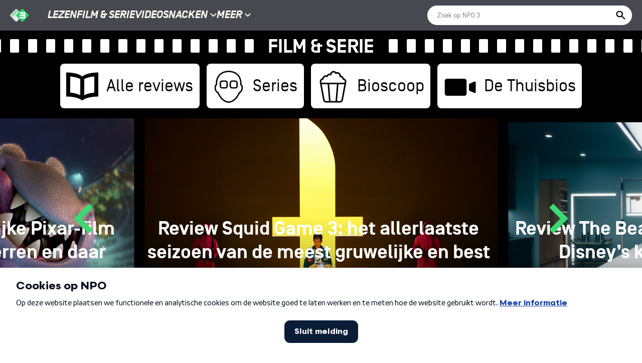

--- FILE ---
content_type: text/html; charset=utf-8
request_url: https://npo.nl/npo3/film-en-serie/tags/Redbad
body_size: 48917
content:
<!DOCTYPE html>
<html class='background-contrast'>
<head>
<title>
NPO 3 Film &amp; Serie
</title>
<script>
//<![CDATA[
if (window != top) { top.location.href='https://npo.nl/npo3'; window.stop(); }
//]]>
</script>
<meta charset='UTF-8'>

<meta content='https://npo3-senavideo-npo3.apps.senavideo.cluster.chp5-prod.npocloud.nl/npo3/assets/placeholders/nederland_npo_thumb-35f96b29fb4c884716ba827c3317dc7efc023383517799ef61274c606620f708.png' name='image-placeholder'>
<meta content='IE=EmulateIE9' http-equiv='X-UA-Compatible'>
<meta content='width=device-width, initial-scale=1, maximum-scale=1, viewport-fit=cover”' name='viewport'>
<meta content='/npo3/suggesties' name='search-suggestions-url'>
<meta content='app-id=nl.uitzendinggemist' name='google-play-app'>
<meta content='https://npo3-senavideo-npo3.apps.senavideo.cluster.chp5-prod.npocloud.nl/npo3/assets/google_play_logo-18cd7223c325ef23806032109b2a3e3c46d1bfc6a368202da20b2bfe214fb48a.png' name='google-play-logo'>
<meta content='3600' name='utc-offset'>
<meta name='player-hasAdConsent'>
<meta content='npo_cc_main_domain' name='cookie-identifier'>
<meta name='csrf-token'>
<meta name='csrf-param'>
<meta name='program-layout'>
<meta content='auth_token_status' name='login-status-cookie'>
<meta content='131271106890195' property='fb:pages'>
<link href='/npo3/apple-icon-57x57.png' rel='apple-touch-icon' sizes='57x57'>
<link href='/npo3/apple-icon-60x60.png' rel='apple-touch-icon' sizes='60x60'>
<link href='/npo3/apple-icon-72x72.png' rel='apple-touch-icon' sizes='72x72'>
<link href='/npo3/apple-icon-76x76.png' rel='apple-touch-icon' sizes='76x76'>
<link href='/npo3/apple-icon-114x114.png' rel='apple-touch-icon' sizes='114x114'>
<link href='/npo3/apple-icon-120x120.png' rel='apple-touch-icon' sizes='120x120'>
<link href='/npo3/apple-icon-144x144.png' rel='apple-touch-icon' sizes='144x144'>
<link href='/npo3/apple-icon-152x152.png' rel='apple-touch-icon' sizes='152x152'>
<link href='/npo3/apple-icon-180x180.png' rel='apple-touch-icon' sizes='180x180'>
<link href='/npo3/android-icon-192x192.png' rel='icon' sizes='192x192' type='image/png'>
<link href='/npo3/favicon-32x32.png' rel='icon' sizes='32x32' type='image/png'>
<link href='/npo3/favicon-96x96.png' rel='icon' sizes='96x96' type='image/png'>
<link href='/npo3/favicon-16x16.png' rel='icon' sizes='16x16' type='image/png'>
<link href='/npo3/manifest.json' rel='manifest'>
<meta content='#ffffff' name='msapplication-TileColor'>
<meta content='/npo3/ms-icon-144x144.png' name='msapplication-TileImage'>
<meta content='#ffffff' name='theme-color'>

<link rel="stylesheet" media="all" href="https://npo3-senavideo-npo3.apps.senavideo.cluster.chp5-prod.npocloud.nl/npo3/assets/programmas-4815851657428795a0f98cde8889589b985329740dcffd6a4029e26f174015a6.css" />
<!--[if lte IE 8]>
<link rel="stylesheet" media="all" href="https://npo3-senavideo-npo3.apps.senavideo.cluster.chp5-prod.npocloud.nl/npo3/assets/ie-64d96d1a3283421cbff71f995c80d20c13bb4afb12a279fa094029bb93d22825.css" />
<![endif]-->
<link rel="stylesheet" media="screen" href="https://cdn.npoplayer.nl/player/v1/web/npoplayer.css" />
<script>
  (function(){
    var ccmWrapperElement = document.createElement('script');
    ccmWrapperElement.type = 'text/javascript';
    ccmWrapperElement.crossOrigin = 'anonymous';
    ccmWrapperElement.src = "//ccm.npo.nl/sites/NPO/npo.nl/ccm-wrapper_v1.1.js";
    ccmWrapperElement.async = true;
    ccmWrapperElement.defer = ccmWrapperElement.async;
    var s = document.getElementsByTagName('script')[0];
    s.parentNode.insertBefore(ccmWrapperElement, s);
    window.addEventListener('CCM_Wrapper_ready', function (e) {
      ccmWrapper.init();
    }, false);
  }());
</script>
<meta content='Bekijk reviews en kijk on demand terug!' name='description'>


<script src="https://cdn.npoplayer.nl/player/v1/web/npoplayer.js"></script>

</head>
<body class='theme--dark'>
<svg width="0" height="0" style="position:absolute"><symbol viewBox="0 0 25 30" id="icon-arrow-back" xmlns="http://www.w3.org/2000/svg"><g filter="url(#aafilter0_d_1503_11689)"><path d="M8.479 12.386l6.188-5.813a.653.653 0 0 1 .893 0l.373.356a.582.582 0 0 1 0 .852l-5.374 5.03 5.369 5.031a.582.582 0 0 1 0 .852l-.373.356a.653.653 0 0 1-.893 0l-6.188-5.813a.587.587 0 0 1 .005-.851z"/></g><defs><filter id="aafilter0_d_1503_11689" x="-8" y="-5" width="40" height="40" filterUnits="userSpaceOnUse" color-interpolation-filters="sRGB"><feFlood flood-opacity="0" result="BackgroundImageFix"/><feColorMatrix in="SourceAlpha" values="0 0 0 0 0 0 0 0 0 0 0 0 0 0 0 0 0 0 127 0" result="hardAlpha"/><feMorphology radius="1" operator="dilate" in="SourceAlpha" result="effect1_dropShadow_1503_11689"/><feOffset dy="2"/><feGaussianBlur stdDeviation="3.5"/><feColorMatrix values="0 0 0 0 0 0 0 0 0 0 0 0 0 0 0 0 0 0 0.1 0"/><feBlend in2="BackgroundImageFix" result="effect1_dropShadow_1503_11689"/><feBlend in="SourceGraphic" in2="effect1_dropShadow_1503_11689" result="shape"/></filter></defs></symbol><symbol viewBox="0 0 11 20" id="icon-arrow-link-right" xmlns="http://www.w3.org/2000/svg"><path d="M11 10L1.833.282 0 2.226 7.333 10 0 17.774l1.833 1.944L11 10z"/></symbol><symbol viewBox="0 0 36 32" id="icon-article" xmlns="http://www.w3.org/2000/svg"><path d="M31.499 22.623c-5.722.483-9.231 1.807-11.25 2.874V7.374c2.019-1.072 5.528-2.395 11.25-2.874v18.123zm-27-18.122c5.72.479 9.229 1.802 11.25 2.874v18.122c-2.022-1.067-5.53-2.391-11.25-2.874V4.501zm13.501 0S13.499 0 0 0v27c13.641 0 18 4.501 18 4.501S22.36 27 36 27V0C22.501 0 18 4.501 18 4.501z" fill-rule="nonzero"/></symbol><symbol viewBox="0 0 63 71" id="icon-bingewatch" xmlns="http://www.w3.org/2000/svg"><path d="M31.513 0l.626.029C39.602.42 45.663 2.437 50.251 6.11a23.352 23.352 0 0 1 3.462 3.425c5.788 7.011 6.343 15.759 6.104 20.567 1.428 1.262 2.379 2.838 2.775 4.728.477 2.127.316 4.414-.554 7.566-1.11 3.94-3.41 6.146-5.789 7.171-3.09 7.643-8.482 14.34-15.063 18.517a18.184 18.184 0 0 1-9.23 2.905L31.5 71h-.154a18.173 18.173 0 0 1-9.676-2.915C15.09 63.908 9.697 57.211 6.606 49.568c-2.378-1.025-4.68-3.232-5.788-7.171-.87-3.152-1.031-5.44-.554-7.566.396-1.89 1.347-3.466 2.775-4.728l-.023-.53c-.17-4.9.545-13.276 6.127-20.037a23.352 23.352 0 0 1 3.462-3.425C17.321 2.335 23.592.311 31.342 0h.171zm-.053 3h-.061l-.548.026c-6.685.355-12.009 2.085-16.01 5.145l-.36.282a20.375 20.375 0 0 0-3.025 2.993c-4.143 5.019-5.68 11.474-5.442 18.029l.021.48.071 1.44-1.08.956c-.97.857-1.57 1.87-1.835 3.136-.358 1.599-.227 3.41.515 6.097.739 2.625 2.115 4.292 3.867 5.129l.22.1 1.133.488.462 1.142c2.881 7.126 7.892 13.303 13.907 17.12a15.187 15.187 0 0 0 7.65 2.427l.442.01.09-.001a15.16 15.16 0 0 0 7.731-2.216l.37-.23c5.851-3.714 10.763-9.684 13.676-16.59l.214-.52.462-1.142 1.132-.488c1.857-.8 3.318-2.494 4.084-5.215.746-2.701.877-4.512.51-6.151a5.48 5.48 0 0 0-1.609-2.896l-.217-.2-1.08-.956.07-1.44c.334-6.719-1.176-13.368-5.426-18.516a20.352 20.352 0 0 0-3.019-2.986C44.45 5.308 39.2 3.496 32.604 3.06L32 3.026 31.46 3zM24 21.5a5.5 5.5 0 0 1 5.5 5.5v7a5.5 5.5 0 0 1-5.5 5.5h-7a5.5 5.5 0 0 1-5.5-5.5v-7a5.5 5.5 0 0 1 5.5-5.5zm22 0a5.5 5.5 0 0 1 5.5 5.5v7a5.5 5.5 0 0 1-5.5 5.5h-7a5.5 5.5 0 0 1-5.5-5.5v-7a5.5 5.5 0 0 1 5.5-5.5zm-22 3h-7a2.5 2.5 0 0 0-2.5 2.5v7a2.5 2.5 0 0 0 2.5 2.5h7a2.5 2.5 0 0 0 2.5-2.5v-7a2.5 2.5 0 0 0-2.5-2.5zm22 0h-7a2.5 2.5 0 0 0-2.5 2.5v7a2.5 2.5 0 0 0 2.5 2.5h7a2.5 2.5 0 0 0 2.5-2.5v-7a2.5 2.5 0 0 0-2.5-2.5z" fill-rule="nonzero"/></symbol><symbol viewBox="0 0 21 12" id="icon-camera" xmlns="http://www.w3.org/2000/svg"><path d="M13.43.781c.79 0 1.45.619 1.43 1.382v8.376c0 .763-.64 1.382-1.43 1.382H2.025c-.789 0-1.428-.619-1.428-1.382V2.163c0-.763.64-1.382 1.428-1.382zm6.46 1.857c.449-.186.96.123.96.598v6.23c0 .475-.511.805-.96.598l-3.112-1.382a.649.649 0 0 1-.405-.598V4.618c0-.247.17-.495.405-.598z" fill-rule="nonzero"/></symbol><symbol viewBox="0 0 18 13" id="icon-check" xmlns="http://www.w3.org/2000/svg"><path d="M6 10.586L1.707 6.293A1 1 0 0 0 .293 7.707l5 5a1 1 0 0 0 1.414 0l11-11A1 1 0 1 0 16.293.293L6 10.586z" fill-rule="nonzero"/></symbol><symbol viewBox="0 0 32 32" id="icon-chevron-circle-down" xmlns="http://www.w3.org/2000/svg"><path d="M16 32C7.163 32 0 24.837 0 16S7.163 0 16 0s16 7.163 16 16-7.163 16-16 16zM5.333 13.07L15.73 23.467 26.127 13.07l-2.403-2.403-7.994 7.994-7.994-7.994-2.403 2.403z" fill-rule="nonzero"/></symbol><symbol viewBox="0 0 32 32" id="icon-chevron-circle-left" xmlns="http://www.w3.org/2000/svg"><path d="M0 16C0 7.163 7.163 0 16 0s16 7.163 16 16-7.163 16-16 16S0 24.837 0 16zM18.93 5.333L8.533 15.73 18.93 26.127l2.403-2.403-7.994-7.994 7.994-7.994-2.403-2.403z" fill-rule="nonzero"/></symbol><symbol viewBox="0 0 32 32" id="icon-chevron-circle-right" xmlns="http://www.w3.org/2000/svg"><path d="M32 16c0 8.837-7.163 16-16 16S0 24.837 0 16 7.163 0 16 0s16 7.163 16 16zM13.07 26.667L23.467 16.27 13.07 5.873l-2.403 2.403 7.994 7.994-7.994 7.994 2.403 2.403z" fill-rule="nonzero"/></symbol><symbol viewBox="0 0 32 32" id="icon-chevron-circle-up" xmlns="http://www.w3.org/2000/svg"><path d="M16 0C7.163 0 0 7.163 0 16s7.163 16 16 16 16-7.163 16-16S24.837 0 16 0zM5.333 18.93L15.73 8.533 26.127 18.93l-2.403 2.403-7.994-7.994-7.994 7.994-2.403-2.403z" fill-rule="nonzero"/></symbol><symbol viewBox="0 0 52 32" id="icon-chevron-down" xmlns="http://www.w3.org/2000/svg"><path d="M0 5.954L5.954 0l19.805 19.806L45.566 0l5.953 5.954-25.76 25.76z" fill-rule="evenodd"/></symbol><symbol viewBox="0 0 20 32" id="icon-chevron-left" xmlns="http://www.w3.org/2000/svg"><path d="M16.181.124l3.649 3.649L7.691 15.912l12.139 12.14-3.649 3.649L.393 15.913z" fill-rule="evenodd"/></symbol><symbol viewBox="0 0 20 32" id="icon-chevron-right" xmlns="http://www.w3.org/2000/svg"><path d="M4.041.124L.392 3.773l12.139 12.139L.392 28.052l3.649 3.649 15.788-15.788z" fill-rule="evenodd"/></symbol><symbol viewBox="0 0 52 32" id="icon-chevron-up" xmlns="http://www.w3.org/2000/svg"><path d="M0 25.76l5.954 5.954 19.805-19.806 19.807 19.806 5.953-5.954L25.759 0z" fill-rule="evenodd"/></symbol><symbol viewBox="0 0 20 20" id="icon-close" xmlns="http://www.w3.org/2000/svg"><path d="M11.471 9.882l7.571 7.571c.451.451.451 1.163 0 1.59-.451.451-1.163.451-1.59 0l-7.571-7.571-7.571 7.571c-.451.451-1.163.451-1.59 0-.451-.451-.451-1.163 0-1.59l7.571-7.571L.72 2.311C.269 1.86.269 1.148.72.721 1.171.27 1.883.27 2.31.721l7.571 7.571L17.452.721c.451-.451 1.163-.451 1.59 0 .451.451.451 1.163 0 1.59l-7.571 7.571z" fill-rule="evenodd"/></symbol><symbol viewBox="0 0 28 28" id="icon-close-menu" xmlns="http://www.w3.org/2000/svg"><path d="M16.34 14.15l6.344-6.285 1.308-1.296a.487.487 0 0 0 0-.693l-1.4-1.387a.498.498 0 0 0-.699 0l-7.652 7.582L6.59 4.488a.498.498 0 0 0-.7 0l-1.4 1.387a.487.487 0 0 0 0 .693l7.653 7.583-7.653 7.582a.487.487 0 0 0 0 .693l1.4 1.387a.498.498 0 0 0 .7 0l7.652-7.582 6.344 6.286 1.308 1.296a.498.498 0 0 0 .7 0l1.4-1.387a.487.487 0 0 0 0-.693L16.34 14.15z"/></symbol><symbol viewBox="0 0 36 32" id="icon-comment" xmlns="http://www.w3.org/2000/svg"><path d="M5.391 3.859C2.119 6.265 0 9.681 0 13.499c0 4.743 3.28 8.777 8 11.156v6.343a1 1 0 0 0 1.578.812l6.735-4.813h1.688c4.893 0 9.337-1.454 12.609-3.86 3.272-2.406 5.391-5.821 5.391-9.64 0-3.819-2.119-7.234-5.391-9.64-3.272-2.406-7.716-3.86-12.609-3.86s-9.338 1.454-12.61 3.86v.002zM10 24.094a1.004 1.004 0 0 0-.578-.907C4.876 21.095 2 17.493 2 13.499c0-3.085 1.697-5.913 4.579-8.031C9.461 3.35 13.505 1.999 18 1.999c4.495 0 8.541 1.35 11.422 3.469C32.303 7.587 34 10.415 34 13.499c0 3.084-1.697 5.913-4.578 8.031-2.881 2.118-6.926 3.468-11.422 3.468h-2a1.007 1.007 0 0 0-.579.188L10 29.061v-4.969.002z" fill-rule="nonzero"/></symbol><symbol viewBox="0 0 43 24" id="icon-eye" xmlns="http://www.w3.org/2000/svg"><path d="M.419 10.866c-.271.27-.424.648-.415 1.018a1.398 1.398 0 0 0 .388 1.075c6.676 7.229 13.693 10.894 20.855 10.894h.001l.274-.002c7.078-.092 14.255-3.891 20.211-10.694l.126-.146a1.421 1.421 0 0 0 .494-1.082 1.438 1.438 0 0 0-.367-.964.76.76 0 0 0-.11-.11l-.154-.174C35.774 3.887 28.599.093 21.517 0l-.269-.002C14.087-.002 7.077 3.656.419 10.864v.002zm14.775-3.517a3.458 3.458 0 0 1 3.456-3.456 3.46 3.46 0 0 1 3.457 3.456 3.462 3.462 0 0 1-3.457 3.456 3.46 3.46 0 0 1-3.456-3.456zm15.201 2.526a9.156 9.156 0 0 0-1.861-5.53c3.665 1.487 7.241 4.055 10.469 7.582-5.285 5.774-11.499 8.993-17.516 9.072l-.226.001c-6.035 0-12.059-3.053-17.909-9.073 3.42-3.521 6.897-6.018 10.402-7.492a9.154 9.154 0 0 0-1.794 5.44c0 5.082 4.135 9.218 9.218 9.218 5.081 0 9.217-4.136 9.217-9.218z" fill-rule="nonzero"/></symbol><symbol viewBox="0 0 16 32" id="icon-facebook" xmlns="http://www.w3.org/2000/svg"><path d="M11 6h5V0h-5C7.14 0 4 3.14 4 7v3H0v6h4v16h6V16h5l1-6h-6V7c0-.542.458-1 1-1z" fill-rule="evenodd"/></symbol><symbol viewBox="0 0 28 28" id="icon-facebook1" xmlns="http://www.w3.org/2000/svg"><path d="M28 14.085C28 6.305 21.734 0 14 0S0 6.304 0 14.085C0 21.115 5.12 26.942 11.813 28v-9.843H8.255v-4.072h3.556v-3.103c0-3.53 2.09-5.48 5.288-5.48 1.532 0 3.134.275 3.134.275v3.465H18.47c-1.739 0-2.282 1.086-2.282 2.2v2.643h3.883l-.62 4.072h-3.262V28C22.88 26.942 28 21.115 28 14.085z"/></symbol><symbol viewBox="0 0 13 25" id="icon-fb" xmlns="http://www.w3.org/2000/svg"><path fill-rule="evenodd" clip-rule="evenodd" d="M11.856 4.497c-.716-.141-1.684-.247-2.293-.247-1.647 0-1.755.708-1.755 1.842v2.017h4.12l-.36 4.18h-3.76V25H2.652V12.288H0V8.11h2.65V5.524C2.65 1.984 4.335 0 8.56 0c1.469 0 2.543.213 3.94.496l-.644 4.001z"/></symbol><symbol viewBox="0 0 72 27" id="icon-filmstrip-left" xmlns="http://www.w3.org/2000/svg"><g transform="translate(-18)" fill-rule="nonzero"><rect width="18" height="27" x="36" rx="2"/><rect width="18" height="27" x="72" rx="2"/></g></symbol><symbol viewBox="0 0 72 27" id="icon-filmstrip-right" xmlns="http://www.w3.org/2000/svg"><g fill-rule="evenodd"><path d="M0 0h72v27H0z"/><rect width="18" height="27" x="36" fill-rule="nonzero" rx="2"/><rect width="18" height="27" fill-rule="nonzero" rx="2"/></g></symbol><symbol viewBox="0 0 48 45" id="icon-filter" xmlns="http://www.w3.org/2000/svg"><path d="M15.5 30c3.625 0 6.652 2.578 7.351 6H46a1.5 1.5 0 0 1 0 3H22.851c-.699 3.422-3.726 6-7.351 6s-6.653-2.578-7.352-6H2a1.5 1.5 0 0 1 0-3h6.148c.7-3.422 3.727-6 7.352-6zm0 3c-2.48 0-4.5 2.02-4.5 4.5s2.02 4.5 4.5 4.5 4.5-2.02 4.5-4.5-2.02-4.5-4.5-4.5zm17-18c3.625 0 6.652 2.578 7.351 6H46a1.5 1.5 0 0 1 0 3H39.85c-.699 3.422-3.726 6-7.351 6s-6.653-2.578-7.352-6H2a1.5 1.5 0 0 1 0-3h23.148c.7-3.422 3.727-6 7.352-6zm0 3c-2.48 0-4.5 2.02-4.5 4.5s2.02 4.5 4.5 4.5 4.5-2.02 4.5-4.5-2.02-4.5-4.5-4.5zm-17-18c3.624 0 6.651 2.578 7.35 6H46a1.5 1.5 0 0 1 0 3H22.85c-.7 3.422-3.727 6-7.352 6-3.625 0-6.652-2.578-7.351-6H1.999a1.5 1.5 0 0 1 0-3h6.149c.699-3.422 3.726-6 7.351-6zm0 3C13.018 3 11 5.02 11 7.5s2.019 4.5 4.5 4.5c2.48 0 4.5-2.02 4.5-4.5S17.98 3 15.5 3z" fill-rule="nonzero"/></symbol><symbol viewBox="0 0 38 32" id="icon-heart" xmlns="http://www.w3.org/2000/svg"><path d="M18.703 4.739S14.445 0 9.253 0h-.002l.001 1.662c4.37 0 8.178 4.149 8.214 4.188l1.237 1.377L19.94 5.85c.037-.042 3.882-4.188 8.214-4.188 2.115 0 4.014.956 5.804 2.923 1.412 1.553 1.976 3.309 1.726 5.366-.459 3.769-3.651 8.508-9.231 13.705-3.146 2.931-6.252 5.248-7.75 6.32-1.498-1.071-4.605-3.389-7.751-6.319-5.58-5.197-8.772-9.936-9.231-13.705-.25-2.057.315-3.813 1.728-5.366 1.79-1.968 3.688-2.924 5.803-2.924V0C6.994 0 4.559.896 2.219 3.468-7.668 14.34 18.704 32.005 18.704 32.005S45.069 14.34 35.189 3.468C32.849.896 30.413 0 28.155 0c-5.194 0-9.45 4.739-9.45 4.739h-.002z" fill-rule="evenodd"/></symbol><symbol viewBox="0 0 37 32" id="icon-heart-fill" xmlns="http://www.w3.org/2000/svg"><path d="M27.792.203c-5.127 0-9.329 4.679-9.329 4.679S14.26.204 9.134.203c-2.23 0-4.633.884-6.944 3.423-9.76 10.732 16.273 28.171 16.273 28.171S44.49 14.359 34.736 3.626C32.426 1.087 30.021.203 27.792.203z"/></symbol><symbol viewBox="0 0 18 18" id="icon-home" xmlns="http://www.w3.org/2000/svg"><path d="M7.91 1.024L1.024 7.911c-.699.699-.699 1.48 0 2.179l6.886 6.887c.699.699 1.48.699 2.179 0l6.887-6.887c.699-.699.699-1.48 0-2.18l-6.887-6.886C9.739.675 9.369.5 8.999.5c-.37 0-.74.175-1.09.524h.001zm1.298 1.684l5.545 5.506c.505.503.505 1.067 0 1.572l-5.545 5.639V2.707v.001z" fill-rule="nonzero"/></symbol><symbol viewBox="0 0 22 25" id="icon-icon-tiktok" xmlns="http://www.w3.org/2000/svg"><path d="M16.15.951L15.545 0h-3.661v8.565l-.013 8.367c.007.062.013.13.013.193a3.814 3.814 0 0 1-3.817 3.804 3.81 3.81 0 0 1-3.817-3.804 3.814 3.814 0 0 1 3.817-3.805c.437 0 .86.081 1.254.218V9.361a7.525 7.525 0 0 0-1.254-.106c-4.347.007-7.89 3.537-7.89 7.876C.177 21.469 3.72 25 8.073 25c4.354 0 7.896-3.53 7.896-7.87V7.18c1.578 1.572 3.617 3.107 5.875 3.598v-4.27c-2.45-1.082-4.89-4.277-5.694-5.557z"/></symbol><symbol viewBox="0 0 32 32" id="icon-icon-toggle" xmlns="http://www.w3.org/2000/svg"><path fill-rule="evenodd" clip-rule="evenodd" d="M4 10.667V8h24v2.667H4zm0 6.666h24v-2.666H4v2.666zM4 24h24v-2.667H4V24z"/></symbol><symbol viewBox="0 0 36 25" id="icon-icon-youtube" xmlns="http://www.w3.org/2000/svg"><path fill-rule="evenodd" clip-rule="evenodd" d="M31.387.748c1.492.411 2.667 1.624 3.066 3.164.724 2.79.724 8.613.724 8.613s0 5.823-.724 8.614a4.347 4.347 0 0 1-3.066 3.113C28.683 25 17.839 25 17.839 25S6.995 25 4.29 24.252a4.347 4.347 0 0 1-3.065-3.113C.5 18.348.5 12.525.5 12.525s0-5.823.725-8.613C1.623 2.372 2.799 1.159 4.29.748 6.995 0 17.84 0 17.84 0s10.844 0 13.548.748zm-16.66 6.395v10.714l8.891-5.357-8.891-5.357z"/></symbol><symbol viewBox="0 0 26 25" id="icon-inst" xmlns="http://www.w3.org/2000/svg"><path fill-rule="evenodd" clip-rule="evenodd" d="M25.412 7.345c-.095-2.002-.552-3.776-2.019-5.238C21.932.646 20.158.188 18.156.087c-2.063-.116-8.249-.116-10.312 0-1.997.096-3.77.553-5.237 2.015C1.14 3.563.688 5.337.587 7.34c-.116 2.064-.116 8.25 0 10.314.096 2.003.553 3.777 2.02 5.239 1.467 1.461 3.235 1.919 5.237 2.02 2.063.116 8.249.116 10.312 0 2.002-.096 3.776-.553 5.237-2.02 1.461-1.462 1.919-3.236 2.02-5.239.116-2.063.116-8.244 0-10.309zm-5.716-.202a1.34 1.34 0 1 0 0-2.678 1.34 1.34 0 0 0 0 2.678zM13 6.25a6.24 6.24 0 0 0-6.25 6.25A6.24 6.24 0 0 0 13 18.75a6.24 6.24 0 0 0 6.25-6.25A6.24 6.24 0 0 0 13 6.25zM8.982 12.5A4.022 4.022 0 0 1 13 8.482a4.022 4.022 0 0 1 4.018 4.018A4.025 4.025 0 0 1 13 16.518 4.025 4.025 0 0 1 8.982 12.5zm11.39 9.75a4.22 4.22 0 0 0 2.378-2.377c.56-1.408.53-4.486.51-6.482-.004-.33-.007-.632-.007-.891s.003-.56.006-.891c.02-1.995.052-5.07-.509-6.482a4.221 4.221 0 0 0-2.377-2.378c-1.412-.557-4.506-.527-6.5-.508-.324.003-.619.006-.873.006-.259 0-.56-.003-.891-.006-1.995-.02-5.07-.052-6.482.508A4.22 4.22 0 0 0 3.25 5.127c-.557 1.412-.527 4.506-.508 6.5.003.324.006.619.006.873 0 .259-.003.56-.006.891-.02 1.995-.052 5.07.508 6.482a4.22 4.22 0 0 0 2.378 2.377c1.412.558 4.506.528 6.5.509.324-.003.619-.006.873-.006.259 0 .56.003.891.006 1.995.02 5.07.052 6.482-.509z"/></symbol><symbol viewBox="0 0 32 32" id="icon-instagram" xmlns="http://www.w3.org/2000/svg"><g fill-rule="evenodd"><path d="M16 2.881c4.275 0 4.781.019 6.462.094 1.563.069 2.406.331 2.969.55a4.952 4.952 0 0 1 1.837 1.194 5.015 5.015 0 0 1 1.2 1.838c.219.563.481 1.412.55 2.969.075 1.688.094 2.194.094 6.463s-.019 4.781-.094 6.463c-.069 1.563-.331 2.406-.55 2.969a4.94 4.94 0 0 1-1.194 1.837 5.02 5.02 0 0 1-1.837 1.2c-.563.219-1.413.481-2.969.55-1.688.075-2.194.094-6.463.094s-4.781-.019-6.463-.094c-1.563-.069-2.406-.331-2.969-.55a4.952 4.952 0 0 1-1.838-1.194 5.02 5.02 0 0 1-1.2-1.837c-.219-.563-.481-1.413-.55-2.969-.075-1.688-.094-2.194-.094-6.463s.019-4.781.094-6.463c.069-1.563.331-2.406.55-2.969a4.964 4.964 0 0 1 1.194-1.838 5.015 5.015 0 0 1 1.838-1.2c.563-.219 1.412-.481 2.969-.55 1.681-.075 2.188-.094 6.463-.094H16zM16 0c-4.344 0-4.887.019-6.594.094-1.7.075-2.869.35-3.881.744-1.056.412-1.95.956-2.837 1.85a7.833 7.833 0 0 0-1.85 2.831C.444 6.538.169 7.7.094 9.4.019 11.113 0 11.656 0 16c0 4.344.019 4.887.094 6.594.075 1.7.35 2.869.744 3.881.413 1.056.956 1.95 1.85 2.837a7.82 7.82 0 0 0 2.831 1.844c1.019.394 2.181.669 3.881.744 1.706.075 2.25.094 6.594.094s4.888-.019 6.594-.094c1.7-.075 2.869-.35 3.881-.744a7.807 7.807 0 0 0 2.831-1.844 7.828 7.828 0 0 0 1.844-2.831c.394-1.019.669-2.181.744-3.881.075-1.706.094-2.25.094-6.594s-.019-4.887-.094-6.594c-.075-1.7-.35-2.869-.744-3.881a7.506 7.506 0 0 0-1.831-2.844A7.82 7.82 0 0 0 26.482.843C25.463.449 24.301.174 22.601.099c-1.712-.081-2.256-.1-6.6-.1L16 0z" fill-rule="nonzero"/><path d="M16 7.781A8.221 8.221 0 0 0 7.781 16 8.22 8.22 0 0 0 16 24.219 8.22 8.22 0 0 0 24.219 16 8.221 8.221 0 0 0 16 7.781zm0 13.55a5.331 5.331 0 1 1 0-10.663 5.331 5.331 0 0 1 0 10.663z" fill-rule="nonzero"/><path d="M26.462 7.456a1.919 1.919 0 1 1-3.838 0 1.919 1.919 0 0 1 3.838 0z"/></g></symbol><symbol viewBox="0 0 28 28" id="icon-instagram1" xmlns="http://www.w3.org/2000/svg"><path fill-rule="evenodd" clip-rule="evenodd" d="M27.902 8.227c-.107-2.243-.619-4.23-2.262-5.867C24.004.723 22.017.21 19.775.098c-2.311-.13-9.239-.13-11.55 0C5.99.205 4.002.717 2.36 2.354.717 3.99.21 5.978.098 8.22c-.13 2.311-.13 9.24 0 11.552.107 2.243.619 4.23 2.262 5.867 1.642 1.637 3.623 2.15 5.865 2.262 2.311.13 9.239.13 11.55 0 2.242-.107 4.229-.619 5.865-2.262 1.637-1.637 2.15-3.624 2.262-5.867.13-2.312.13-9.234 0-11.546zM21.5 8a1.5 1.5 0 1 0 0-3 1.5 1.5 0 0 0 0 3zM14 7c-3.875 0-7 3.125-7 7s3.125 7 7 7 7-3.125 7-7-3.125-7-7-7zm-4.5 7c0-2.482 2.018-4.5 4.5-4.5s4.5 2.018 4.5 4.5-2.024 4.5-4.5 4.5A4.508 4.508 0 0 1 9.5 14zm12.758 10.92a4.728 4.728 0 0 0 2.663-2.662c.627-1.577.592-5.025.57-7.26-.004-.37-.008-.708-.008-.998 0-.29.004-.627.007-.998.023-2.234.058-5.678-.57-7.26a4.728 4.728 0 0 0-2.662-2.663c-1.582-.623-5.046-.59-7.28-.569-.363.004-.694.007-.978.007-.29 0-.627-.004-.998-.007-2.234-.023-5.678-.058-7.26.57A4.727 4.727 0 0 0 3.08 5.741c-.623 1.582-.59 5.046-.569 7.28.004.363.007.694.007.978 0 .29-.004.627-.007.998-.023 2.234-.058 5.678.57 7.26a4.728 4.728 0 0 0 2.662 2.663c1.582.623 5.046.59 7.28.569.363-.004.694-.007.978-.007.29 0 .627.004.998.007 2.234.023 5.678.058 7.26-.57z"/></symbol><symbol viewBox="0 0 88 88" id="icon-kw-12" xmlns="http://www.w3.org/2000/svg"><path d="M.4 44C.4 19.92 19.92.4 44 .4 68.08.4 87.6 19.92 87.6 44c0 24.08-19.52 43.6-43.6 43.6A43.448 43.448 0 0 1 .4 44zm32.4 27V17h-7.2a4.216 4.216 0 0 0-1.9.3l-8.3 2.9v5.3h6.8V71h10.6zm37.1 0v-9.5H51.5v-5l17.6-14.2c.61-.478.947-1.226.9-2V23.9a2.973 2.973 0 0 0-.8-2l-4-4.1a2.438 2.438 0 0 0-2-.8H47.6a2.438 2.438 0 0 0-2 .8l-4 4.1a2.973 2.973 0 0 0-.8 2v9.5h10.8v-7.1h7.8v10.4L41.7 50.8a2.358 2.358 0 0 0-.9 2V71h29.1z" fill-rule="nonzero"/></symbol><symbol viewBox="0 0 88 88" id="icon-kw-14" xmlns="http://www.w3.org/2000/svg"><path d="M.4 44C.4 19.92 19.92.4 44 .4 68.08.4 87.6 19.92 87.6 44c0 24.08-19.52 43.6-43.6 43.6A43.51 43.51 0 0 1 .4 44zm32.4 27V17h-7.2a4.216 4.216 0 0 0-1.9.3l-8.3 2.9v5.3h6.8V71h10.6zm34.7 0V59.7h3.3v-8.9h-3.3V17H53.7a1.8 1.8 0 0 0-1.8 1.3L39.3 50a4.333 4.333 0 0 0-.4 1.9v7.8H57V71h10.5zM57 28v22.7h-9.2L57 28z" fill-rule="nonzero"/></symbol><symbol viewBox="0 0 88 88" id="icon-kw-16" xmlns="http://www.w3.org/2000/svg"><path d="M.4 44C.4 19.92 19.92.4 44 .4 68.08.4 87.6 19.92 87.6 44c0 24.08-19.52 43.6-43.6 43.6A43.51 43.51 0 0 1 .4 44zm32.4 27V17h-7.2a4.216 4.216 0 0 0-1.9.3l-8.3 2.9v5.3h6.8V71h10.6zm14.6 0h15.4a2.568 2.568 0 0 0 2-.8l4-4c.547-.517.84-1.248.8-2V45.4a2.438 2.438 0 0 0-.8-2l-4-3.9a2.973 2.973 0 0 0-2-.8h-7.2a2.732 2.732 0 0 0-1.9.8l-2.5 2.3V26.2H59v6.9h10.6v-9.2a2.973 2.973 0 0 0-.8-2l-4-4.1a2.438 2.438 0 0 0-2-.8H47.3a2.438 2.438 0 0 0-2 .8L41.4 22a2.732 2.732 0 0 0-.8 1.9v40.2c.007.743.293 1.457.8 2l4 4.1a2.438 2.438 0 0 0 2 .8zm3.8-23.3h7.9v14.2h-7.9V47.7z" fill-rule="nonzero"/></symbol><symbol viewBox="0 0 88 88" id="icon-kw-18" xmlns="http://www.w3.org/2000/svg"><path d="M.4 44C.4 19.92 19.92.4 44 .4 68.08.4 87.6 19.92 87.6 44c0 24.08-19.52 43.6-43.6 43.6A43.51 43.51 0 0 1 .4 44zm32.4 27V17h-7.2a4.216 4.216 0 0 0-1.9.3l-8.3 2.9v5.3h6.8V71h10.6zm14.6 0h15.4a2.568 2.568 0 0 0 2-.8l4-4c.547-.517.84-1.248.8-2V48.8a2.438 2.438 0 0 0-.8-2L65 43.1l3.8-3.7a2.438 2.438 0 0 0 .8-2V23.9a2.973 2.973 0 0 0-.8-2l-4-4.1a2.438 2.438 0 0 0-2-.8H47.3a2.438 2.438 0 0 0-2 .8L41.4 22a2.732 2.732 0 0 0-.8 1.9v13.6a2.438 2.438 0 0 0 .8 2l3.8 3.7-3.8 3.7a2.438 2.438 0 0 0-.8 2v15.4a2.438 2.438 0 0 0 .8 2l4 3.9a2.973 2.973 0 0 0 2 .8zm3.8-44.8H59v12.5h-7.8V26.2zm0 21.5h7.9v14.2h-7.9V47.7z" fill-rule="nonzero"/></symbol><symbol viewBox="0 0 88 88" id="icon-kw-6" xmlns="http://www.w3.org/2000/svg"><path d="M.4 44C.4 19.92 19.92.4 44 .4 68.08.4 87.6 19.92 87.6 44c0 24.08-19.52 43.6-43.6 43.6A43.51 43.51 0 0 1 .4 44zm35.9 27h15.4a2.568 2.568 0 0 0 2-.8l4-4c.547-.517.84-1.248.8-2V45.4a2.438 2.438 0 0 0-.8-2l-4.1-3.9a2.732 2.732 0 0 0-1.9-.8h-7.2a2.364 2.364 0 0 0-1.9.8l-2.5 2.2V26.2h7.8v6.9h10.6v-9.2a2.973 2.973 0 0 0-.8-2l-4-4.1a2.438 2.438 0 0 0-2-.8H36.2a2.438 2.438 0 0 0-2 .8l-3.9 4.1a2.732 2.732 0 0 0-.8 1.9v40.3c.007.743.293 1.457.8 2l4 4.1a2.438 2.438 0 0 0 2 .8zm3.8-23.3H48v14.2h-7.9V47.7z" fill-rule="nonzero"/></symbol><symbol viewBox="0 0 88 88" id="icon-kw-9" xmlns="http://www.w3.org/2000/svg"><path d="M.4 44C.4 19.92 19.92.4 44 .4 68.08.4 87.6 19.92 87.6 44c0 24.08-19.52 43.6-43.6 43.6C19.93 87.579.421 68.07.4 44zm35.9 27h15.5a2.438 2.438 0 0 0 2-.8l3.9-4.1a2.732 2.732 0 0 0 .8-1.9V23.9a2.973 2.973 0 0 0-.8-2l-4-4.1a2.438 2.438 0 0 0-2-.8H36.3a2.568 2.568 0 0 0-2 .8l-4 4a2.568 2.568 0 0 0-.8 2v18.8a2.438 2.438 0 0 0 .8 2l4.1 3.9a2.732 2.732 0 0 0 1.9.8h7.2a2.364 2.364 0 0 0 1.9-.8l2.5-2.2v15.5h-7.8v-6.9H29.5v9.2c.007.743.293 1.457.8 2l4 4.1a2.438 2.438 0 0 0 2 .8zM40 26.1h7.9v14.2H40V26.1z" fill-rule="nonzero"/></symbol><symbol viewBox="0 0 88 88" id="icon-kw-alle" xmlns="http://www.w3.org/2000/svg"><path d="M.4 44C.4 19.92 19.92.4 44 .4 68.08.4 87.6 19.92 87.6 44c0 24.08-19.52 43.6-43.6 43.6A43.51 43.51 0 0 1 .4 44zm28.1 27V56.5h6.8V71h10.1V23.8a2.731 2.731 0 0 0-.8-1.9l-4-4.2a2.439 2.439 0 0 0-2-.8H25.3a2.438 2.438 0 0 0-2 .8l-4 4.1a2.973 2.973 0 0 0-.8 2V71h10zm0-45h6.8v21.4h-6.8V26zm42.4 45v-8.5h-9V16.9H51.8V71h19.1z" fill-rule="nonzero"/></symbol><symbol viewBox="0 0 88 88" id="icon-kw-discriminatie" xmlns="http://www.w3.org/2000/svg"><path d="M.4 44C.4 19.92 19.92.4 44 .4 68.08.4 87.6 19.92 87.6 44c0 24.08-19.52 43.6-43.6 43.6A43.51 43.51 0 0 1 .4 44zm40.9 14.6c-3.6-6.7 1.5-8.3 1.2-10.4-.1-.9-4.9-1.1-8.3-3.1-3.5-2-3.6-8.8.7-11.4 5.8-3.5 8.9 6.1 10.4 11.3.6 2.3 3.2-2 7.3 1 7.5 5.3 5.7 24.1 2.8 31.5 11.8-3.2 21.9-15.6 22.5-24.7.8-9.3-5.6-6.8-5.2-10.1.4-3.3 10.2-17.9-.5-17.6-10.2.2-3.9 12.3-3.8 16.5 0 2-2.9 2.2-4.9 2.8.382-2.43.28-4.91-.3-7.3-1-3.6-7.1-2.5-6.7-6.9.4-4.2 10-17.1-1.2-18.2-12.7-1.3-2.6 14-3.5 18.5-.3 1.6-2.4 1.4-4.5 2.6-2.2-7.4-9.3-3.7-9.5-7.7-.2-4.1 6.6-17.1-4.2-16.6-11.7.6-1.2 14.3-.7 17.4.5 3.1-5.8 1.4-7.3 8.4a45.09 45.09 0 0 0 .2 6.2c-1.7.4-4.9 3.3-5.3 1.5-1-4.4 5-19.4-5.7-17.4-10.8 2.1 1 13.9 1.6 18.6.5 3.5-7.2.4-5.3 12.8 1.7 10.8 16.1 21.6 29.1 22.5 1.4-4 5.8-11.6 1.1-20.2zm10 19.8c.3-3.7.5-10.1-1-9.9-1.3.1-4 6.8-6 10.3 2.34.02 4.678-.114 7-.4z" fill-rule="nonzero"/></symbol><symbol viewBox="0 0 88 88" id="icon-kw-drugs" xmlns="http://www.w3.org/2000/svg"><path d="M.4 44C.4 19.92 19.92.4 44 .4 68.08.4 87.6 19.92 87.6 44c0 24.08-19.52 43.6-43.6 43.6A43.51 43.51 0 0 1 .4 44zm28 21.3a4.516 4.516 0 0 0 5.8-.5c1.3-1.3 3.5 2 7.5-1.3 4.3-3.7 14.8-17.9 17.7-20.1 3-2.4 11.1 5.8 13.1 3C75 43 60.8 32.2 60.8 30.1c0-1.8 2-3.8 3.1-3.8 2 .1 9.3 4.3 11.2 2.1 3-3.4-16.4-19.1-19.6-16.3-2.3 1.9 3.6 9.4 3.1 10.8a3.92 3.92 0 0 1-3.5 2.7c-1.9 0-15.1-8.8-17.3-7.2-2.4 1.7 5 9.7 4.1 12.1-1 2.6-14.7 16.1-16.4 19.4-2 3.8.2 5.2-1 7.1a5.128 5.128 0 0 0 .3 6.2c-4.1 4.9-6.4 9.7-5.8 10.3.4.5 4.8-2.6 9.4-8.2zM30 51.2c-2-.6-.6-2.1 1.7-2.2 2.9-.2 6.7 1.6 7.6 4.1.7 1.6.1 3.8-1.5 2.5a19.477 19.477 0 0 0-7.8-4.4zm7.4-7.5c-4.3-1.2-3.4-3 .8-2.9 7.1.4 10.2 5.2 8.7 7.4-1.4 2.1-4.9-3.1-9.5-4.5zm7-7.8c-3.5-1.4-2.4-2.7 1.1-2.4 6.4.5 8 4.2 6.8 6-1.1 1.7-4.7-2.1-7.9-3.6z" fill-rule="nonzero"/></symbol><symbol viewBox="0 0 88 88" id="icon-kw-eng" xmlns="http://www.w3.org/2000/svg"><path d="M.4 44C.4 19.92 19.92.4 44 .4 68.08.4 87.6 19.92 87.6 44c0 24.08-19.52 43.6-43.6 43.6A43.51 43.51 0 0 1 .4 44zm33.3 24.5c0-1.6-.1-5.4.4-7 .6-1.8 5.3-7.3 6.2-6.8.4.2-.5 5.4 1 5.4 1.3 0 .9-5.5 2.3-5.5s1 5.5 2.3 5.5c1.6 0 .6-5.2 1-5.4.9-.5 5.6 5 6.2 6.8.5 1.6.4 5.4.4 7 0 1-4.7 10.4-3.4 11.1 3.5 1.8 8.8-8.3 8.8-10.4.1-2-1-8.3-2.6-10.3-2-2.4-9.4-6.4-9.2-7.3.1-.6 9.5 2.5 10.8 3.2 1.3.6 6.6 4.3 7 5.2.8 1.5 1.4 12.3 3.4 12.2 4.6-.1 3-11.6 1.1-14.4-1.5-2.1-7.4-5.3-9.3-6-1.9-.7-12.3-2-12.3-3 0-.9 12-.4 14.7-.9 2.1-.4 10.8-4.1 12.5-5.9 2.6-2.7 5-14.4.2-19.4-1.2-1.3-3.2 14.1-4.3 15.6-1.2 1.5-7.7 6.1-9.5 6.4-1.2.2-13.9 2.1-14.2 1.1-.3-.9 11.3-3.7 14-5.2 3.6-2 5.3-13.7 4.7-16.9-.6-4.2-8.7-17.7-14.5-15.6-1.6.5 8.5 14.5 8.9 17 .3 1.4-.1 11.4-1.6 12.4-.6.4-12.4 6.3-12.8 5.7-.5-.9 7.7-6.7 7.7-10 0-6.7-7.1-16.3-10-16.3-2.8 0-10 9.6-10 16.3 0 3.3 8.2 9.1 7.7 10-.4.6-12.2-5.3-12.7-5.7-1.6-1-2-11-1.7-12.4.4-2.5 10.5-16.5 9-17-5.9-2.1-14 11.4-14.6 15.6-.6 3.2 1.1 14.9 4.7 16.9 2.7 1.5 14.2 4.3 14 5.2-.3 1-13-.9-14.1-1.1-1.9-.3-8.4-4.9-9.5-6.4-1.2-1.5-3.1-16.9-4.3-15.6-4.7 5.1-2.5 16.7.1 19.4 1.7 1.8 10.4 5.5 12.5 5.9 2.8.5 14.6 0 14.6.9.1 1-10.2 2.3-12.2 3-1.9.7-7.8 3.9-9.3 6-1.9 2.8-3.5 14.3 1.1 14.4 2.1.1 2.6-10.7 3.4-12.2.4-.9 5.7-4.6 7-5.2 1.3-.7 10.7-3.8 10.8-3.2.1.9-7.2 4.9-9.2 7.3-1.6 2-2.6 8.3-2.6 10.3.1 2.1 5.3 12.2 8.8 10.4 1.4-.7-3.5-10.1-3.4-11.1z" fill-rule="nonzero"/></symbol><symbol viewBox="0 0 88 88" id="icon-kw-geweld" xmlns="http://www.w3.org/2000/svg"><path d="M.4 44C.4 19.92 19.92.4 44 .4 68.08.4 87.6 19.92 87.6 44c0 24.08-19.52 43.6-43.6 43.6A43.51 43.51 0 0 1 .4 44zM44 71.4c-2.4.2-6.1-2.5-6.1-5.9a11.179 11.179 0 0 1 1.3-4.8 8.02 8.02 0 0 1-9.1-2.8 8.677 8.677 0 0 1-1.4-5 17.414 17.414 0 0 1-8.8-5.5c-2.7-3.1 1-6.1 1.8-4.9 3.9 5.7 14 9.5 17.9 8.4a3.641 3.641 0 0 0 2.4-2.1c.9-3-2.6-7.1-10.9-12.7a14.971 14.971 0 0 0-8.6-2.8c-7.9 0-13.2 6.9-13.2 15 0 10.8 10 14.3 15.3 12.5-2.1 3.4-.5 9.7 3.3 12.4 3.5 2.5 12.3 3.6 16.1-1.8zm21.7 2.7s-1-8.9-1.4-11.6c6.4-3.4 12.1-6.7 12.1-6.7a3.191 3.191 0 0 0-.3-5.5s-6.5-3.4-13.5-6.8c3.953-4.6 7.659-9.406 11.1-14.4 1.9-2.6.9-7.1-4.1-6.4l-16.8 2.5c-.1-5.8-.7-15-.7-15-.1-1.6-2.4-2.2-3.6-1-2 1.7-7.2 6.4-11.5 10.6-2.4-2.2-9.9-8.9-9.9-8.9a1.893 1.893 0 0 0-2.9 1.7l.1 13.7c0 1.8 2.3 1.2 2.5 0L28 17l7.1 5.8c1.4.8 2.4.7 3.9-.3l8.3-5.9L49 27.4a2.038 2.038 0 0 0 1.9 1.9l15.7-.1L58 42.8a1.829 1.829 0 0 0 .1 2.4l11.7 8.7-7.9 5.5a3.318 3.318 0 0 0-1.6 3l1.6 9.3-8.5-1a.741.741 0 0 0-1 .6c-.2.6 0 1.2.4 1.3l11 3.9c.9.2 2.2-.5 1.9-2.4zM40.2 29.5c-3.7-4.3-9.2-1.2-13 1.7a27.2 27.2 0 0 1 7 3.1 40.207 40.207 0 0 1 5 4.2c2.6-2.5 3.8-5.7 1-9zm6.7 23.6c3.9-2.9 8.8-7.7 5.3-12.6-2.7-3.8-6.9-3.8-11-.6 3 3 5 6.7 3.9 9.9a6.22 6.22 0 0 1-4.1 3.8c-2.864.729-5.873.66-8.7-.2.128.731.438 1.419.9 2 2.1 2.7 5.9 3.7 13.7-2.3zm6.2 12.2c3-2.3 6.5-5.7 3.8-9.5s-6.4-1.5-9.4.8c-5.5 4.1-6.2 7.5-4.6 9.7 1.2 1.5 5.3 3 10.2-1z" fill-rule="nonzero"/></symbol><symbol viewBox="0 0 88 88" id="icon-kw-grof" xmlns="http://www.w3.org/2000/svg"><path d="M.4 44C.4 19.92 19.92.4 44 .4 68.08.4 87.6 19.92 87.6 44c0 24.08-19.52 43.6-43.6 43.6A43.51 43.51 0 0 1 .4 44zm23.1-.3c1.3-.2 9.1 7.4 11.6 6.3 2.6-1.3 3-12.7 4-13.8.6-.8 7.8-2.9 10.5-4.2 1-.6.8-1.8-.4-1.8-3 .4-11 2.1-12.2 3-1.5 1.1-2.4 9.8-3.7 10.7-1.1.6-10.1-8.8-12.8-7.5-3.4 1.6-3.3 15.1-6.8 16.2-6.8 2-3.5 12.1 3.3 8.2 4.7-2.6 4.9-16.7 6.5-17.1zm16.2-20.6c.9-.1 4.3 1.8 5.7 2.7.7.5 1.5-.2.8-1.1-1.2-1.7-4.6-5-6.2-5-1.7 0-4.6 3.5-6 3.2-1-.2-2.5-6.7-4.3-7.5-2.6-1.1-12.4.4-10.8 6 1.6 5.6 6.1-1.8 8.9-1.3 1.6.3 2.8 7.4 4.8 8 2.1.5 6-4.9 7.1-5zm12.6 42.8c2.7-.3 6.1 12.3 8.7 11.5 2-.7-1-9-.8-13.8.3-5.7 2.7-6.8 3.2-10.6.5-4.6-4-3.3-3.1-6.8.5-1.8 3.7-1.7 8.4-7.9 4-5.4 7-16.1 1.5-20.4-5.2-4-12.5-2.7-14.8 3.4 12.7 1.8 11.8 13.6 8.1 17.8-2.9 3.4-7.4 2.2-11.5-3.9-2.4 7.4 4.3 7 2.4 10.1-1.4 2.2-4-.1-7.2 3.2-6.1 6.5-2.3 31.4 2.3 32.6 2.6.6 0-14.8 2.8-15.2z" fill-rule="nonzero"/></symbol><symbol viewBox="0 0 88 88" id="icon-kw-onbeoordeeld" xmlns="http://www.w3.org/2000/svg"><path d="M.4 44C.4 19.92 19.92.4 44 .4 68.08.4 87.6 19.92 87.6 44c0 24.08-19.52 43.6-43.6 43.6A43.51 43.51 0 0 1 .4 44zm74.8 15.9L28.1 12.7a35.793 35.793 0 0 0-15.4 15.4l47.1 47.1a35.552 35.552 0 0 0 15.4-15.3z" fill-rule="nonzero"/></symbol><symbol viewBox="0 0 88 88" id="icon-kw-seks" xmlns="http://www.w3.org/2000/svg"><path d="M.4 44C.4 19.92 19.92.4 44 .4 68.08.4 87.6 19.92 87.6 44 87.4 68.1 67.8 87.6 44 87.6 19.973 87.473.527 68.027.4 44zm8.7-2.6a1.223 1.223 0 0 0 1.8.3c.4-.2.6-1.2.3-2 .4.4 1.3.8 1.8.3.7-.5.8-3.2.2-4.8-1-2.1-3.5-1.3-3.3 1.3-1.2-.9-3 1.2-2 3.1-1.2-.9-2.7 1.5-1.2 3.4.9 1.1 2.1 1 2.5.5a2 2 0 0 0-.1-2.1zM27.7 68c-2.6-4-6 .6-10.5-6.4-4.2-6.2 4.6-12.2 3.8-16.7-.5-3.9-3.9-4.2-7-3-2.8 1.2-5.3 4.2-5.1 7.5.3 3.6 1.3 7.1 6.3 14.8 5.1 8.1 8.4 10.4 10.7 9.8 2.7-.6 3.1-4.1 1.8-6zm-7.8-36.6a2.68 2.68 0 0 0-5.2.7c-.3 2.4 1 7.1 2.3 7.3 1.6.2 4-5.2 2.9-8zm12.2 21.5c-.7-.4-1.6.2-2 1a2.84 2.84 0 0 0-.6-2.6 1.515 1.515 0 0 0-2 .7 2.552 2.552 0 0 0-.3-2.6c-.5-.3-1.9-.2-2.7 1.4-1.4 2.7.4 5.4 1.9 4.1-.8 2.4 1.5 4.7 2.7 3.3.1 3.2 3 3.7 3.8.8.5-2.1.2-5.6-.8-6.1zm8.3-7.8c-.4-5.1-9-8.2-7-16.4 2.8-10.7 6.8-6.4 8.4-11.6.8-2.5-.1-5.9-3.7-6.4-2.6-.4-5.8 5.1-8.8 15.5-3 10.1-3.5 13.9-2.7 17.7.7 3.6 5.1 6.8 8.3 7.1 3.4.3 6-1.5 5.5-5.9zm-3.7 8.1c-1.4.2-2.5 6.3-2.1 9 .6 3.4 4.7 4.1 5.9.9 1.2-3.4-2-10.1-3.8-9.9zm24.8-9.3c.8-3.8.2-7.6-2.7-17.7-3-10.4-6.2-15.9-8.8-15.5-3.7.5-4.4 3.9-3.7 6.4 1.6 5.2 5.5.9 8.3 11.6 2.1 8.2-6.5 11.3-7 16.4-.4 4.4 2.2 6.2 5.6 5.9 3.2-.3 7.6-3.5 8.3-7.1zm-8.1 18.3c.5-2.7-.6-8.8-2.1-9-1.8-.2-4.9 6.5-3.7 9.9 1.2 3.2 5.2 2.5 5.8-.9zm5.5-4c1.2 1.4 3.6-.9 2.7-3.3 1.5 1.3 3.3-1.4 1.9-4.1-.8-1.6-2.2-1.7-2.6-1.4a2.8 2.8 0 0 0-.4 2.6 1.469 1.469 0 0 0-2-.7 3.155 3.155 0 0 0-.6 2.6c-.4-.8-1.3-1.4-1.9-1-1 .5-1.4 4-.9 6.1.8 2.9 3.8 2.4 3.8-.8zm14 6c4.9-7.7 6-11.2 6.3-14.8.2-3.3-2.4-6.3-5.2-7.5-3.1-1.2-6.3-.9-6.9 3-.8 4.5 7.9 10.5 3.8 16.7-4.6 7-8 2.4-10.6 6.4-1.3 1.9-.8 5.4 1.8 6 2.3.6 5.6-1.7 10.8-9.8zm.4-32.1a2.622 2.622 0 0 0-5.1-.7c-1.2 2.8 1.2 8.2 2.9 8 1.2-.2 2.5-4.9 2.2-7.3zm8 10.9c1.5-1.9.1-4.3-1.2-3.4 1.1-1.9-.8-4-2-3.1.3-2.6-2.3-3.4-3.2-1.3-.7 1.6-.6 4.3.2 4.8.5.5 1.3.1 1.7-.3a2.367 2.367 0 0 0 .3 2 1.223 1.223 0 0 0 1.8-.3 1.775 1.775 0 0 0 0 2.1 1.586 1.586 0 0 0 2.4-.5z" fill-rule="nonzero"/></symbol><symbol viewBox="0 0 32 32" id="icon-link" xmlns="http://www.w3.org/2000/svg"><g fill-rule="nonzero"><path d="M13.757 19.868a1.62 1.62 0 0 1-1.149-.476c-2.973-2.973-2.973-7.81 0-10.783l6-6A7.575 7.575 0 0 1 24 .376c2.037 0 3.951.793 5.392 2.233 2.973 2.973 2.973 7.81 0 10.783l-2.743 2.743a1.624 1.624 0 1 1-2.298-2.298l2.743-2.743a4.38 4.38 0 0 0 0-6.187A4.347 4.347 0 0 0 24 3.626a4.349 4.349 0 0 0-3.094 1.281l-6 6a4.38 4.38 0 0 0 0 6.187 1.624 1.624 0 0 1-1.149 2.774z"/><path d="M8 31.625a7.575 7.575 0 0 1-5.392-2.233c-2.973-2.973-2.973-7.81 0-10.783l2.743-2.743a1.624 1.624 0 1 1 2.298 2.298l-2.743 2.743a4.38 4.38 0 0 0 0 6.187A4.347 4.347 0 0 0 8 28.375a4.349 4.349 0 0 0 3.094-1.281l6-6a4.38 4.38 0 0 0 0-6.187 1.624 1.624 0 1 1 2.298-2.298c2.973 2.973 2.973 7.81 0 10.783l-6 6A7.575 7.575 0 0 1 8 31.625z"/></g></symbol><symbol viewBox="0 0 18 20" id="icon-list" xmlns="http://www.w3.org/2000/svg"><path d="M5.5 5h9.375M5.5 10h9.375M5.5 15h9.375M1.125 5h1.25M1.125 10h1.25M1.125 15h1.25" stroke="#000" stroke-width="2" stroke-linecap="round" stroke-linejoin="round"/></symbol><symbol viewBox="0 0 52 35" id="icon-logo-light" xmlns="http://www.w3.org/2000/svg"><g fill-rule="evenodd"><path d="M30.89 21.9h-1.414l2.59-2.59h1.431a2.853 2.853 0 0 1-.127.11l-2.48 2.48zm-3.666 3.666L19.42 33.37a2.85 2.85 0 0 1-4.42 0L1.05 19.42a2.85 2.85 0 0 1 0-4.42L15 1.05a2.85 2.85 0 0 1 4.42 0l7.85 7.85a1.92 1.92 0 0 0-.757.657l-7.8-7.8-.068-.076a1.85 1.85 0 0 0-2.87 0l-.068.076-13.95 13.95-.076.068a1.85 1.85 0 0 0 0 2.87l.076.068 13.95 13.95.068.076a1.85 1.85 0 0 0 2.87 0l.068-.076 7.841-7.842c.157.302.388.558.67.745zM31.09 12.72L33.37 15c.117.095.226.2.325.31h-1.43l-2.59-2.59h1.415z" fill-rule="nonzero"/><path d="M10.37 16.59l-2.21-2.25a2.24 2.24 0 0 0-3.49.11l-.84.83a2.25 2.25 0 0 0-.11 3.5L6 21a.76.76 0 0 0 1.14 0 .75.75 0 0 0 0-1.13l-2.3-2.17c-.42-.42-.41-.82.06-1.29l.89-.89c.48-.48.88-.49 1.3-.07l2.23 2.23a.77.77 0 1 0 1.09-1.09h-.04zM14.62 10a2.24 2.24 0 0 1-.11 3.48l-.89.9a1.76 1.76 0 0 1-.79.52l.79.77a.78.78 0 1 1-1.1 1.1l-3.4-3.39a2.24 2.24 0 0 1 .11-3.49l.84-.84a2.24 2.24 0 0 1 3.49-.11L14.62 10zm-1.11 1.07l-1-1c-.43-.42-.82-.41-1.3.06l-.89.9c-.47.47-.48.87-.06 1.29l1 1c.42.42.82.41 1.29-.07l.89-.89c.48-.47.49-.87.07-1.29zM19.93 4.7l.02-.03a2.24 2.24 0 0 1-.11 3.49L19 9a2.24 2.24 0 0 1-3.51.13l-1.06-1.06a2.24 2.24 0 0 1 .11-3.49l.84-.84a2.24 2.24 0 0 1 3.49-.11l1.06 1.07zm-2.14.05c-.42-.43-.82-.41-1.29.06l-.89.89c-.48.47-.49.87-.06 1.29l1 1c.43.43.82.41 1.3-.06l.89-.89c.47-.47.48-.87.06-1.29l-1.01-1zM18 15L31.96 1.05a2.85 2.85 0 0 1 4.42 0L50.33 15a2.85 2.85 0 0 1 0 4.42L36.42 33.37a2.85 2.85 0 0 1-4.42 0L18 19.42A2.85 2.85 0 0 1 18 15zm24.15-4.28a2 2 0 0 0-2.2-2H28.33a1.92 1.92 0 0 0-2.14 2 1.93 1.93 0 0 0 2.14 2h9c.31 0 .49.16.49.53v1.54c0 .36-.18.52-.49.52h-9a2 2 0 1 0 0 4h9c.31 0 .49.16.49.52v1.55c0 .36-.18.52-.49.52h-9a2 2 0 1 0 0 4H40a2 2 0 0 0 2.2-2l-.05-13.18z"/></g></symbol><symbol viewBox="0 0 22 18" id="icon-mail" xmlns="http://www.w3.org/2000/svg"><path d="M19 0H3C1.3 0 0 1.3 0 3v12c0 1.7 1.3 3 3 3h16c1.7 0 3-1.3 3-3V3c0-1.7-1.3-3-3-3zM3 2h16c.4 0 .7.2.9.6L11 8.8 2.1 2.6c.2-.4.5-.6.9-.6zm16 14H3c-.6 0-1-.4-1-1V4.9l8.4 5.9c.2.1.4.2.6.2.2 0 .4-.1.6-.2L20 4.9V15c0 .6-.4 1-1 1z" fill-rule="nonzero"/></symbol><symbol viewBox="0 0 13 3" id="icon-minus" xmlns="http://www.w3.org/2000/svg"><path d="M0 0h13v3H0z" fill-rule="nonzero"/></symbol><symbol viewBox="0 0 93 24" id="icon-more" xmlns="http://www.w3.org/2000/svg"><path d="M68.743 11.999c0 6.516 5.314 11.831 11.828 11.831 6.514 0 11.828-5.315 11.828-11.831 0-6.512-5.314-11.827-11.828-11.827-6.514 0-11.828 5.314-11.828 11.827zM46.285 23.83c6.515 0 11.828-5.315 11.828-11.831 0-6.512-5.314-11.827-11.828-11.827-6.514 0-11.828 5.314-11.828 11.827 0 6.516 5.314 11.831 11.828 11.831zM.172 11.999C.172 18.515 5.486 23.83 12 23.83c6.516 0 11.828-5.315 11.828-11.831C23.828 5.487 18.516.172 12 .172 5.486.172.172 5.486.172 11.999z" fill-rule="nonzero"/></symbol><symbol viewBox="0 0 23 18" id="icon-movie-slice" xmlns="http://www.w3.org/2000/svg"><path d="M1.69.5h19.164c.835 0 1.236.402 1.236 1.237v14.527c0 .835-.402 1.236-1.236 1.236H1.69c-.835 0-1.237-.402-1.237-1.236V1.737C.453.902.855.5 1.69.5zm17.309 3.09h1.546V2.045h-1.546V3.59zM5.09 15.955h12.364V2.046H5.09v13.909zM1.999 3.59h1.546V2.045H1.999V3.59zm17 3.092h1.546V5.136h-1.546v1.546zm-17 0h1.546V5.136H1.999v1.546zm17 3.091h1.546V8.227h-1.546v1.546zm-17 0h1.546V8.227H1.999v1.546zm17 3.09h1.546v-1.546h-1.546v1.546zm-17 0h1.546v-1.546H1.999v1.546zm17 3.092h1.546v-1.546h-1.546v1.546zm-17 0h1.546v-1.546H1.999v1.546z" fill-rule="nonzero"/></symbol><symbol viewBox="0 0 71 71" id="icon-npo" xmlns="http://www.w3.org/2000/svg"><path d="M35.302.5c2.116 0 4.12.952 5.457 2.593l-.062-.073 27.014 27.015.145.123a7.037 7.037 0 0 1 2.378 5.003l.005.276c0 2.116-.952 4.12-2.594 5.456l.066-.056-26.936 27.014-.117.14a7.037 7.037 0 0 1-5.003 2.378l-.276.005a7.037 7.037 0 0 1-5.456-2.594l.055.066L2.867 40.833l-.139-.118A7.037 7.037 0 0 1 .35 35.712l-.005-.275c0-2.117.952-4.12 2.594-5.457l-.073.06L29.905 3.02l.118-.137A7.037 7.037 0 0 1 35.026.505zm0 3a4.037 4.037 0 0 0-3.13 1.487l-.104.114L4.946 32.204l-.113.102a4.037 4.037 0 0 0 0 6.261l.111.1 27.2 27.104.253.287a4.037 4.037 0 0 0 6.113-.172l.101-.112 27.025-27.103.115-.104a4.037 4.037 0 0 0 0-6.261l-.113-.102L38.535 5.1l-.103-.114a4.037 4.037 0 0 0-3.13-1.488zM17.63 29.677l.166.183 4.293 4.371h.078a1.497 1.497 0 0 1-2 2.224l-.118-.106-4.332-4.333c-.777-.777-1.52-.796-2.394.01l-.132.126-1.73 1.73c-.869.869-.928 1.615-.227 2.39l.111.116 4.469 4.216a1.457 1.457 0 0 1 0 2.195 1.477 1.477 0 0 1-2.104.113L13.6 42.8l-4.43-4.313a4.371 4.371 0 0 1 .021-6.646l.193-.154 1.632-1.613a4.352 4.352 0 0 1 6.615-.396zM28.288 19.37l2.06 2.06a4.352 4.352 0 0 1-.214 6.76l-1.73 1.75c-.41.47-.94.82-1.534 1.01l1.535 1.496a1.515 1.515 0 1 1-2.138 2.137l-6.605-6.587a4.352 4.352 0 0 1 .213-6.78l1.632-1.632a4.352 4.352 0 0 1 6.781-.214zm-4.566 2.312l-1.729 1.749c-.913.913-.932 1.69-.116 2.506l1.942 1.943c.816.816 1.594.796 2.507-.136l1.729-1.73c.932-.912.952-1.69.136-2.506l-1.943-1.942c-.835-.816-1.593-.797-2.526.116zM38.605 9.053l2.059 2.078.039-.058a4.352 4.352 0 0 1-.214 6.78l-1.632 1.633a4.352 4.352 0 0 1-6.82.252l-2.059-2.06a4.352 4.352 0 0 1 .214-6.78l1.632-1.632a4.352 4.352 0 0 1 6.78-.213zM34 11.345l-1.73 1.73c-.932.912-.951 1.69-.116 2.506l1.943 1.942c.836.836 1.593.797 2.526-.116l1.729-1.73c.913-.912.933-1.69.117-2.506l-1.963-1.942c-.816-.836-1.593-.797-2.506.116z" fill-rule="nonzero"/></symbol><symbol viewBox="0 0 32 32" id="icon-npo3" xmlns="http://www.w3.org/2000/svg"><path d="M13.951.976L.976 13.942a2.65 2.65 0 0 0 0 4.106l13.012 12.966a2.65 2.65 0 0 0 4.107 0l12.928-12.966a2.647 2.647 0 0 0 0-4.106L18.058.976a2.651 2.651 0 0 0-4.107 0zM9.156 11.35a1.794 1.794 0 0 1-.567-1.387 1.788 1.788 0 0 1 1.989-1.858h10.799a1.861 1.861 0 0 1 2.046 1.859l.045 12.25a1.86 1.86 0 0 1-2.044 1.859H10.577a1.86 1.86 0 0 1 0-3.718h8.364c.289 0 .456-.148.456-.484v-1.44c0-.335-.167-.484-.456-.484h-8.364a1.86 1.86 0 0 1 0-3.718h8.364c.289 0 .456-.149.456-.484v-1.431c0-.344-.167-.492-.456-.492h-8.364a1.794 1.794 0 0 1-1.421-.473v.001z" fill-rule="nonzero"/></symbol><symbol viewBox="0 0 28 32" id="icon-play" xmlns="http://www.w3.org/2000/svg"><path d="M27.317 16L0 32V0z" fill-rule="evenodd"/></symbol><symbol viewBox="0 0 21 26" id="icon-play-rounded" xmlns="http://www.w3.org/2000/svg"><path d="M20.114 14.443L4.15 25.063C2.794 25.989.94 24.99.94 23.353V2.111C.941.472 2.794-.525 4.15.402l15.965 10.62c1.212.783 1.212 2.637 0 3.42z" fill-rule="nonzero"/></symbol><symbol viewBox="0 0 13 13" id="icon-plus" xmlns="http://www.w3.org/2000/svg"><g fill-rule="nonzero"><path d="M5 13V0h3v13z"/><path d="M0 5h13v3H0z"/></g></symbol><symbol viewBox="0 0 54 64" id="icon-popcorn" xmlns="http://www.w3.org/2000/svg"><g fill-rule="nonzero"><path d="M27.833.504c-3.037.106-5.616 2.211-6.659 5.14l-.078.23-.181-.025a5.935 5.935 0 0 0-.663-.037l-.269.006c-2.32.09-4.418 1.358-5.732 3.321l-.126.194-.186-.042a6.346 6.346 0 0 0-1.277-.127l-.246.004c-3.26.114-5.998 2.489-6.864 5.711l-.041.164-.072.022c-1.31.408-2.46 1.178-3.298 2.275a7.776 7.776 0 0 0-1.568 5.855L7.16 58.293c.369 2.924 2.787 5.207 5.704 5.207h28.212c2.877 0 5.337-2.302 5.718-5.294l6.62-34.873c.3-2.203-.282-4.39-1.59-5.976l-.2-.236c-.885-1.001-1.975-1.703-3.194-2.048l-.072-.019-.058-.183c-.845-2.515-2.832-4.406-5.289-5.004l-.22-.05-.009-.092c-.447-3.934-3.502-7.012-7.293-7.012l-.316.007a6.616 6.616 0 0 0-1.541.26l-.248.077-.052-.062C31.965 1.415 30.13.5 28.073.5l-.24.004zm.24 2.996c1.407 0 2.65.775 3.535 2.2l.75 1.208 1.246-.684c.622-.341 1.245-.511 1.886-.511l.196.005c2.22.114 4.047 2.153 4.15 4.775l.002.164.012-.052a2.22 2.22 0 0 0-.07.562v1.5h1.56c2.11 0 3.91 1.631 4.316 3.943l.198 1.13 1.141.105c.964.089 1.82.567 2.51 1.414.77.933 1.128 2.28.95 3.593l-6.622 34.885c-.209 1.62-1.43 2.763-2.756 2.763H12.865c-1.36 0-2.544-1.118-2.742-2.673l-6.59-35.112a4.756 4.756 0 0 1 .98-3.538c.59-.774 1.471-1.255 2.508-1.403l1.152-.164.127-1.156c.27-2.453 2.166-4.29 4.362-4.29.537 0 1.018.115 1.58.371l1.422.647.589-1.446c.724-1.777 2.3-2.924 4-2.924.453 0 .875.103 1.37.318l1.87.813.22-2.027C23.984 5.39 25.89 3.5 28.072 3.5z"/><path d="M51.592 24v3H3.408v-3z"/><path d="M18.996 24L22 60.784 19.004 61 16 24.216zM35.004 24L32 60.784l2.996.216L38 24.216z"/></g></symbol><symbol viewBox="0 0 152 179" id="icon-present-stripes" xmlns="http://www.w3.org/2000/svg"><path d="M145.778 54.636L12.902 43.011 2.168 165.695l132.876 11.626 10.734-122.684z"/><path d="M16.977 78.242l-3.998-.35-7.705 88.075 3.998.35 7.705-88.075z"/><path d="M26.843 79.105l-3.997-.35-7.706 88.075 3.998.35 7.705-88.075z"/><path d="M36.71 79.968l-3.998-.35-7.706 88.076 3.998.349 7.706-88.075z"/><path d="M46.576 80.831l-3.998-.35-7.706 88.076 3.998.35 7.706-88.076z"/><path d="M56.442 81.695l-3.998-.35-7.706 88.075 3.998.35 7.706-88.076z"/><path d="M66.308 82.558l-3.998-.35-7.706 88.075 3.998.35 7.706-88.075z"/><path d="M76.174 83.42l-3.998-.349-7.705 88.075 3.998.35 7.705-88.075z"/><path d="M86.04 84.284l-3.997-.35-7.706 88.075 3.998.35 7.706-88.075z"/><path d="M95.907 85.147l-3.998-.35-7.706 88.076 3.998.349 7.706-88.075z"/><path d="M105.773 86.01l-3.998-.35-7.706 88.076 3.998.35 7.706-88.076z"/><path d="M115.639 86.874l-3.998-.35-7.705 88.075 3.997.35 7.706-88.075z"/><path d="M125.505 87.737l-3.998-.35-7.705 88.075 3.998.35 7.705-88.075z"/><path d="M135.371 88.6l-3.997-.35-7.706 88.075 3.998.35 7.705-88.075z"/><path d="M143.024 89.27l-1.853-.163-7.705 88.076 1.853.162 7.705-88.076z"/><path d="M147.824 54.176L10.967 42.202 7.625 80.397l136.857 11.974 3.342-38.195z"/><path d="M17.773 42.867l-3.998-.35-3.329 38.04 3.998.35 3.329-38.04z"/><path d="M27.639 43.73l-3.998-.35-3.328 38.041 3.998.35 3.328-38.04z"/><path d="M37.505 44.593l-3.998-.35-3.328 38.041 3.998.35 3.328-38.04z"/><path d="M47.371 45.456l-3.998-.35-3.328 38.041 3.998.35 3.328-38.04z"/><path d="M57.237 46.32l-3.998-.35-3.328 38.04 3.998.35 3.328-38.04z"/><path d="M67.104 47.183l-3.998-.35-3.328 38.04 3.998.35 3.328-38.04z"/><path d="M76.97 48.046l-3.998-.35-3.328 38.04 3.998.35 3.328-38.04z"/><path d="M86.836 48.91l-3.998-.35L79.51 86.6l3.998.35 3.328-38.04z"/><path d="M96.702 49.772l-3.998-.35-3.328 38.041 3.998.35 3.328-38.04z"/><path d="M106.569 50.636l-3.998-.35-3.329 38.04 3.998.35 3.329-38.04z"/><path d="M116.435 51.499l-3.998-.35-3.328 38.04 3.998.35 3.328-38.04z"/><path d="M126.301 52.362l-3.998-.35-3.328 38.04 3.998.35 3.328-38.04z"/><path d="M136.167 53.225l-3.998-.35-3.328 38.041 3.998.35 3.328-38.04z"/><path d="M146.033 54.088l-3.998-.35-3.328 38.041 3.998.35 3.328-38.04z"/><path d="M90.18 48.424l-21.31-1.865-3.52 40.22 21.312 1.865 3.519-40.22z"/><path d="M86.678 88.455l-21.31-1.865-7.397 84.541 21.311 1.864 7.396-84.54z"/><path d="M82.21 18.783l21.277 1.861s-15.545 6.144-16.376 6.348c-.812.189-4.901-8.209-4.901-8.209z"/><path d="M63.716 30.962L52.505 38.16s4.045 7.321 7.915 9.13c3.87 1.808 13.581-8.2 13.581-8.2s3.994-5.927-10.285-8.128z"/><path d="M113.566 25.002l7.322.502s3.927 8.66-7.792 15.536c0 0-5.284-.86-5.893-3.195-.592-2.317 1.9-12.421 6.363-12.843z"/><path d="M88.27 26.004l24.635-10.449s2.072 3.795-.008 13.935c0 0-4.284 10.622-5.12 11.085-.854.478-19.708-10.698-19.508-14.57z"/><path d="M98.285 52.625c4.893 6.134 20.018 6.368 22.205 5.885 2.186-.483 8.34-7.984 8.34-7.984l-23.825-15.018c-.018-.001-9.134 14.088-6.72 17.117z"/><path d="M49.187 22.326s-4.15-1.574-3.248 3.33c.92 4.904 4.825 13.821 4.825 13.821L63.52 31.62l-14.333-9.294z"/><path d="M30.592 40.409l17.905-8.617s-3.18 4.148 10.17 12.422c0 0-1.22 9.403-13.67 6.048-12.43-3.387-11.527-5.988-14.405-9.853z"/><path d="M59.012 43.432s-8.433-10.922-10.514-11.64c-2.08-.735-1.458 7.377 10.514 11.64z"/><path d="M74.284 5.226s-6.753 2.089-8.742 15.73c-2.004 13.622 9.951 13.336 9.951 13.336l11.36-14.826c-.016-.019-8.947-14.338-12.569-14.24z"/><path d="M62.072 32.962L47.834 20.997l.41-6.258 23.166 7.923s-3.772 4.77-3.058 10.452l-6.28-.151z"/><path d="M67.856 28.109S72.28 15.89 77.07 14.702c4.79-1.189 14.446 14.128 14.446 14.128L76.627 39.717l-4.731.52-4.04-12.128z"/><path d="M77.496 38.877s5.006-20.466.738-23.658c-4.285-3.193-10.439 15.167-4.386 25.62l3.648-1.962z"/><path d="M76.198 38.486s16.43-16.25 23.342-9.49c6.911 6.777 8.933 12.712 8.933 12.712s-6.491-8.608-15.48 13.117c-.002.017-16.228 6.24-16.795-16.339z"/><path d="M92.991 54.842s15.834-7.865 15.481-13.117c-.334-5.268-13.31-1.026-15.48 13.117z"/><path d="M47.728 42.168l28.47-3.682s10.262 11.359 8.62 16.298c-.001.017-31.028 11.377-37.09-12.616z"/><defs><linearGradient id="cipaint0_linear" x1="64.547" y1="217.931" x2="77.257" y2="72.654" gradientUnits="userSpaceOnUse"><stop stop-color="#BF0000"/><stop offset=".369" stop-color="#A00"/><stop offset=".776" stop-color="#8F0000"/><stop offset=".812" stop-color="#8A0703"/><stop offset=".863" stop-color="#7A190D"/><stop offset=".907" stop-color="#692E18"/></linearGradient><linearGradient id="cipaint1_linear" x1="17.455" y1="49.751" x2="7.223" y2="166.713" gradientUnits="userSpaceOnUse"><stop stop-color="#390E18"/><stop offset="1" stop-color="#7F1611"/></linearGradient><linearGradient id="cipaint2_linear" x1="27.322" y1="50.614" x2="17.089" y2="167.576" gradientUnits="userSpaceOnUse"><stop stop-color="#390E18"/><stop offset="1" stop-color="#7F1611"/></linearGradient><linearGradient id="cipaint3_linear" x1="37.188" y1="51.477" x2="26.955" y2="168.439" gradientUnits="userSpaceOnUse"><stop stop-color="#390E18"/><stop offset="1" stop-color="#7F1611"/></linearGradient><linearGradient id="cipaint4_linear" x1="47.054" y1="52.34" x2="36.821" y2="169.302" gradientUnits="userSpaceOnUse"><stop stop-color="#390E18"/><stop offset="1" stop-color="#7F1611"/></linearGradient><linearGradient id="cipaint5_linear" x1="56.92" y1="53.203" x2="46.687" y2="170.165" gradientUnits="userSpaceOnUse"><stop stop-color="#390E18"/><stop offset="1" stop-color="#7F1611"/></linearGradient><linearGradient id="cipaint6_linear" x1="66.786" y1="54.067" x2="56.553" y2="171.029" gradientUnits="userSpaceOnUse"><stop stop-color="#390E18"/><stop offset="1" stop-color="#7F1611"/></linearGradient><linearGradient id="cipaint7_linear" x1="76.652" y1="54.93" x2="66.42" y2="171.892" gradientUnits="userSpaceOnUse"><stop stop-color="#390E18"/><stop offset="1" stop-color="#7F1611"/></linearGradient><linearGradient id="cipaint8_linear" x1="86.519" y1="55.793" x2="76.286" y2="172.755" gradientUnits="userSpaceOnUse"><stop stop-color="#390E18"/><stop offset="1" stop-color="#7F1611"/></linearGradient><linearGradient id="cipaint9_linear" x1="96.385" y1="56.656" x2="86.152" y2="173.618" gradientUnits="userSpaceOnUse"><stop stop-color="#390E18"/><stop offset="1" stop-color="#7F1611"/></linearGradient><linearGradient id="cipaint10_linear" x1="106.251" y1="57.519" x2="96.018" y2="174.481" gradientUnits="userSpaceOnUse"><stop stop-color="#390E18"/><stop offset="1" stop-color="#7F1611"/></linearGradient><linearGradient id="cipaint11_linear" x1="116.117" y1="58.383" x2="105.884" y2="175.345" gradientUnits="userSpaceOnUse"><stop stop-color="#390E18"/><stop offset="1" stop-color="#7F1611"/></linearGradient><linearGradient id="cipaint12_linear" x1="125.983" y1="59.246" x2="115.751" y2="176.208" gradientUnits="userSpaceOnUse"><stop stop-color="#390E18"/><stop offset="1" stop-color="#7F1611"/></linearGradient><linearGradient id="cipaint13_linear" x1="135.85" y1="60.109" x2="125.617" y2="177.071" gradientUnits="userSpaceOnUse"><stop stop-color="#390E18"/><stop offset="1" stop-color="#7F1611"/></linearGradient><linearGradient id="cipaint14_linear" x1="144.577" y1="60.872" x2="134.344" y2="177.834" gradientUnits="userSpaceOnUse"><stop stop-color="#390E18"/><stop offset="1" stop-color="#7F1611"/></linearGradient><linearGradient id="cipaint15_linear" x1="80.163" y1="39.435" x2="75.081" y2="97.524" gradientUnits="userSpaceOnUse"><stop stop-color="#BF0000"/><stop offset=".369" stop-color="#A00"/><stop offset=".776" stop-color="#8F0000"/><stop offset=".812" stop-color="#8A0703"/><stop offset=".863" stop-color="#7A190D"/><stop offset=".907" stop-color="#692E18"/></linearGradient><linearGradient id="cipaint16_linear" x1="60.747" y1="176.299" x2="13.075" y2="59.172" gradientUnits="userSpaceOnUse"><stop stop-color="#390E18"/><stop offset="1" stop-color="#7F1611"/></linearGradient><linearGradient id="cipaint17_linear" x1="68.911" y1="172.981" x2="21.237" y2="55.848" gradientUnits="userSpaceOnUse"><stop stop-color="#390E18"/><stop offset="1" stop-color="#7F1611"/></linearGradient><linearGradient id="cipaint18_linear" x1="77.072" y1="169.654" x2="29.401" y2="52.527" gradientUnits="userSpaceOnUse"><stop stop-color="#390E18"/><stop offset="1" stop-color="#7F1611"/></linearGradient><linearGradient id="cipaint19_linear" x1="85.237" y1="166.337" x2="37.563" y2="49.204" gradientUnits="userSpaceOnUse"><stop stop-color="#390E18"/><stop offset="1" stop-color="#7F1611"/></linearGradient><linearGradient id="cipaint20_linear" x1="93.398" y1="163.011" x2="45.727" y2="45.885" gradientUnits="userSpaceOnUse"><stop stop-color="#390E18"/><stop offset="1" stop-color="#7F1611"/></linearGradient><linearGradient id="cipaint21_linear" x1="101.562" y1="159.693" x2="53.889" y2="42.56" gradientUnits="userSpaceOnUse"><stop stop-color="#390E18"/><stop offset="1" stop-color="#7F1611"/></linearGradient><linearGradient id="cipaint22_linear" x1="109.724" y1="156.368" x2="62.052" y2="39.241" gradientUnits="userSpaceOnUse"><stop stop-color="#390E18"/><stop offset="1" stop-color="#7F1611"/></linearGradient><linearGradient id="cipaint23_linear" x1="117.888" y1="153.048" x2="70.214" y2="35.916" gradientUnits="userSpaceOnUse"><stop stop-color="#390E18"/><stop offset="1" stop-color="#7F1611"/></linearGradient><linearGradient id="cipaint24_linear" x1="126.049" y1="149.721" x2="78.377" y2="32.595" gradientUnits="userSpaceOnUse"><stop stop-color="#390E18"/><stop offset="1" stop-color="#7F1611"/></linearGradient><linearGradient id="cipaint25_linear" x1="134.213" y1="146.403" x2="86.539" y2="29.271" gradientUnits="userSpaceOnUse"><stop stop-color="#390E18"/><stop offset="1" stop-color="#7F1611"/></linearGradient><linearGradient id="cipaint26_linear" x1="142.374" y1="143.078" x2="94.703" y2="25.951" gradientUnits="userSpaceOnUse"><stop stop-color="#390E18"/><stop offset="1" stop-color="#7F1611"/></linearGradient><linearGradient id="cipaint27_linear" x1="150.539" y1="139.759" x2="102.865" y2="22.627" gradientUnits="userSpaceOnUse"><stop stop-color="#390E18"/><stop offset="1" stop-color="#7F1611"/></linearGradient><linearGradient id="cipaint28_linear" x1="158.7" y1="136.435" x2="111.029" y2="19.308" gradientUnits="userSpaceOnUse"><stop stop-color="#390E18"/><stop offset="1" stop-color="#7F1611"/></linearGradient><linearGradient id="cipaint29_linear" x1="166.863" y1="133.113" x2="119.19" y2="15.981" gradientUnits="userSpaceOnUse"><stop stop-color="#390E18"/><stop offset="1" stop-color="#7F1611"/></linearGradient><linearGradient id="cipaint30_linear" x1="79.632" y1="46.255" x2="78" y2="89" gradientUnits="userSpaceOnUse"><stop offset=".045" stop-color="#045621"/><stop offset=".516" stop-color="#088C36"/><stop offset="1" stop-color="#2CD236"/></linearGradient><linearGradient id="cipaint31_linear" x1="77.65" y1="68.919" x2="68" y2="170.5" gradientUnits="userSpaceOnUse"><stop offset=".045" stop-color="#024619"/><stop offset=".489" stop-color="#0DA743"/><stop offset="1" stop-color="#27D73A"/></linearGradient><linearGradient id="cipaint32_linear" x1="87" y1="-5.5" x2="92.019" y2="44.846" gradientUnits="userSpaceOnUse"><stop stop-color="#A4EEBE"/><stop offset=".107" stop-color="#17502B"/><stop offset=".128" stop-color="#1A5C31"/><stop offset=".203" stop-color="#288047"/><stop offset=".266" stop-color="#10C952"/><stop offset=".36" stop-color="#7AFAA6"/><stop offset=".545" stop-color="#0A8B37"/><stop offset=".714" stop-color="#056728"/><stop offset=".826" stop-color="#86F2AC"/><stop offset="1" stop-color="#10C952"/></linearGradient><linearGradient id="cipaint33_linear" x1="55.5" y1="17.5" x2="71.825" y2="50.909" gradientUnits="userSpaceOnUse"><stop stop-color="#A4EEBE"/><stop offset=".107" stop-color="#17502B"/><stop offset=".128" stop-color="#1A5C31"/><stop offset=".203" stop-color="#288047"/><stop offset=".266" stop-color="#10C952"/><stop offset=".36" stop-color="#7AFAA6"/><stop offset=".545" stop-color="#0A8B37"/><stop offset=".714" stop-color="#056728"/><stop offset=".826" stop-color="#86F2AC"/><stop offset="1" stop-color="#10C952"/></linearGradient><linearGradient id="cipaint34_linear" x1="114.136" y1="25.876" x2="121.961" y2="42.886" gradientUnits="userSpaceOnUse"><stop stop-color="#A4EEBE"/><stop offset=".107" stop-color="#17502B"/><stop offset=".128" stop-color="#1A5C31"/><stop offset=".203" stop-color="#288047"/><stop offset=".266" stop-color="#28CA36"/><stop offset=".36" stop-color="#53EC68"/><stop offset=".545" stop-color="#0A8B37"/><stop offset=".714" stop-color="#056728"/><stop offset=".826" stop-color="#86F2AC"/><stop offset="1" stop-color="#10C952"/></linearGradient><linearGradient id="cipaint35_linear" x1="100.296" y1="15.966" x2="111.235" y2="44.368" gradientUnits="userSpaceOnUse"><stop stop-color="#A4EEBE"/><stop offset=".107" stop-color="#17502B"/><stop offset=".128" stop-color="#1A5C31"/><stop offset=".203" stop-color="#288047"/><stop offset=".266" stop-color="#31D63D"/><stop offset=".36" stop-color="#5DF374"/><stop offset=".545" stop-color="#0A8B37"/><stop offset=".714" stop-color="#056728"/><stop offset=".826" stop-color="#86F2AC"/><stop offset="1" stop-color="#10C952"/></linearGradient><linearGradient id="cipaint36_linear" x1="111.5" y1="40" x2="97.524" y2="62.217" gradientUnits="userSpaceOnUse"><stop stop-color="#A4EEBE"/><stop offset=".107" stop-color="#17502B"/><stop offset=".128" stop-color="#1A5C31"/><stop offset=".203" stop-color="#288047"/><stop offset=".266" stop-color="#27D73A"/><stop offset=".36" stop-color="#4BE75D"/><stop offset=".545" stop-color="#0A8B37"/><stop offset=".714" stop-color="#056728"/><stop offset=".826" stop-color="#86F2AC"/><stop offset="1" stop-color="#10C952"/></linearGradient><linearGradient id="cipaint37_linear" x1="65.5" y1="24.5" x2="47.5" y2="46.5" gradientUnits="userSpaceOnUse"><stop stop-color="#A4EEBE"/><stop offset=".107" stop-color="#17502B"/><stop offset=".128" stop-color="#1A5C31"/><stop offset=".203" stop-color="#288047"/><stop offset=".266" stop-color="#27D73A"/><stop offset=".36" stop-color="#60F578"/><stop offset=".545" stop-color="#0A8B37"/><stop offset=".714" stop-color="#056728"/><stop offset=".826" stop-color="#86F2AC"/><stop offset="1" stop-color="#10C952"/></linearGradient><linearGradient id="cipaint38_linear" x1="39" y1="33" x2="44.887" y2="55.753" gradientUnits="userSpaceOnUse"><stop stop-color="#A4EEBE"/><stop offset=".107" stop-color="#17502B"/><stop offset=".128" stop-color="#1A5C31"/><stop offset=".203" stop-color="#288047"/><stop offset=".266" stop-color="#27D73A"/><stop offset=".36" stop-color="#5DF374"/><stop offset=".545" stop-color="#0A8B37"/><stop offset=".714" stop-color="#056728"/><stop offset=".826" stop-color="#86F2AC"/><stop offset="1" stop-color="#10C952"/></linearGradient><linearGradient id="cipaint39_linear" x1="92" y1="25" x2="57.958" y2="35.206" gradientUnits="userSpaceOnUse"><stop stop-color="#A4EEBE"/><stop offset=".107" stop-color="#17502B"/><stop offset=".128" stop-color="#1A5C31"/><stop offset=".203" stop-color="#288047"/><stop offset=".266" stop-color="#27D73A"/><stop offset=".36" stop-color="#54ED68"/><stop offset=".545" stop-color="#0A8B37"/><stop offset=".714" stop-color="#056728"/><stop offset=".826" stop-color="#86F2AC"/><stop offset="1" stop-color="#10C952"/></linearGradient><linearGradient id="cipaint40_linear" x1="72" y1="19.5" x2="64.852" y2="41.109" gradientUnits="userSpaceOnUse"><stop stop-color="#A4EEBE"/><stop offset=".107" stop-color="#17502B"/><stop offset=".128" stop-color="#1A5C31"/><stop offset=".203" stop-color="#288047"/><stop offset=".266" stop-color="#28D13A"/><stop offset=".36" stop-color="#52EC66"/><stop offset=".545" stop-color="#0A8B37"/><stop offset=".714" stop-color="#056728"/><stop offset=".826" stop-color="#86F2AC"/><stop offset="1" stop-color="#10C952"/></linearGradient><linearGradient id="cipaint41_linear" x1="80" y1="14" x2="51.499" y2="41.999" gradientUnits="userSpaceOnUse"><stop stop-color="#A4EEBE"/><stop offset=".107" stop-color="#17502B"/><stop offset=".128" stop-color="#1A5C31"/><stop offset=".203" stop-color="#288047"/><stop offset=".266" stop-color="#10C952"/><stop offset=".353" stop-color="#7AFAA6"/><stop offset=".545" stop-color="#0A8B37"/><stop offset=".714" stop-color="#056728"/><stop offset=".826" stop-color="#86F2AC"/><stop offset="1" stop-color="#10C952"/></linearGradient><linearGradient id="cipaint42_linear" x1="121.5" y1="52" x2="88.085" y2="82.004" gradientUnits="userSpaceOnUse"><stop stop-color="#A4EEBE"/><stop offset=".107" stop-color="#17502B"/><stop offset=".128" stop-color="#1A5C31"/><stop offset=".203" stop-color="#288047"/><stop offset=".266" stop-color="#27D73A"/><stop offset=".36" stop-color="#54ED68"/><stop offset=".545" stop-color="#0A8B37"/><stop offset=".714" stop-color="#056728"/><stop offset=".826" stop-color="#86F2AC"/><stop offset="1" stop-color="#10C952"/></linearGradient><linearGradient id="cipaint43_linear" x1="64.928" y1="38.673" x2="68.927" y2="63.818" gradientUnits="userSpaceOnUse"><stop stop-color="#A4EEBE"/><stop offset=".107" stop-color="#17502B"/><stop offset=".128" stop-color="#1A5C31"/><stop offset=".203" stop-color="#288047"/><stop offset=".266" stop-color="#2CD236"/><stop offset=".36" stop-color="#63F87C"/><stop offset=".545" stop-color="#178523"/><stop offset=".714" stop-color="#056728"/><stop offset=".826" stop-color="#86F2AC"/><stop offset="1" stop-color="#10C952"/></linearGradient></defs></symbol><symbol viewBox="0 0 151 181" id="icon-present-tree" xmlns="http://www.w3.org/2000/svg"><path d="M139.652 44.854L3.889 56.732l3.258 37.243 135.764-11.878-3.259-37.243z"/><path d="M140.987 82.265l-131.44 11.5 7.415 84.75 131.44-11.5-7.415-84.75z"/><path opacity=".6" d="M14.481 134.086a.154.154 0 0 0 .14-.167l-.366-4.187-.002-.017 5.362-.469a.164.164 0 0 0 .143-.133c.01-.069-.03-.152-.085-.181-.985-.48-2.048-1.45-3.116-2.883a26.197 26.197 0 0 1-1.404-2.124l-.001-.018a6.498 6.498 0 0 1-.204-.359s-.02-.05-.06-.098l2.196-.192a.164.164 0 0 0 .143-.132.171.171 0 0 0-.084-.182c-1.494-.795-2.432-2.308-3.265-3.796 0 0-.022-.05-.06-.098l.953-.083c.068-.006.133-.046.144-.116a.194.194 0 0 0-.067-.183c-1.664-1.175-2.55-3.858-2.923-5.37a.162.162 0 0 0-.165-.122c-.085.007-.149.064-.141.149-.06.692-.165 1.644-.407 2.609l1.601 18.298 1.668-.146z"/><path opacity=".8" d="M16.238 156.521c.085-.008.164-.083.157-.168l-.366-4.187-.002-.018 5.362-.469a.164.164 0 0 0 .143-.132c.01-.07-.03-.135-.085-.181-1-.462-2.046-1.434-3.116-2.884a25.88 25.88 0 0 1-1.404-2.124l-.002-.017c-.08-.13-.14-.245-.202-.359 0 0-.022-.05-.06-.098l2.195-.192a.164.164 0 0 0 .143-.133.17.17 0 0 0-.084-.181c-1.492-.779-2.432-2.309-3.266-3.796l-.06-.098.954-.084c.068-.005.133-.045.144-.115a.193.193 0 0 0-.067-.183c-1.664-1.175-2.552-3.876-2.923-5.37-.024-.084-.097-.129-.165-.123-.085.008-.149.065-.141.15a20.38 20.38 0 0 1-.245 1.908l1.659 18.962 1.43-.125.001.017z"/><path opacity=".8" d="M29.785 144.324s.015-.018 0 0c.29-.797.631-1.599 1.011-2.352.803-1.614 1.682-2.737 2.569-3.381.065-.04.075-.127.052-.193a.164.164 0 0 0-.164-.106l-5.362.469-.001-.017-.367-4.187a.154.154 0 0 0-.166-.14l-1.77.155c-.085.007-.165.083-.157.168l.368 4.204-5.362.469a.164.164 0 0 0-.143.133c-.011.07.03.152.085.181 1.915.913 3.628 3.439 4.724 5.384l.06.098-2.178.19a.164.164 0 0 0-.143.133.17.17 0 0 0 .084.181c1.458.782 2.776 2.913 3.265 3.797l.06.098-.953.083c-.068.006-.133.046-.144.115-.011.07.012.137.066.166 1.663 1.175 2.55 3.859 2.922 5.37.025.084.097.129.165.123.086-.007.15-.064.142-.15.105-1.535.511-4.349 1.945-5.796.047-.055.058-.125.037-.174-.023-.067-.095-.095-.163-.089l-.953.083c.013-.052.042-.106.042-.106.563-1.61 1.223-3.28 2.556-4.306.066-.04.075-.127.052-.193a.164.164 0 0 0-.163-.106l-2.196.192c.012-.052.042-.106.042-.106.04-.124.081-.248.138-.39z"/><path opacity=".6" d="M18.332 117.129c-.011.069.029.134.084.181 1.915.913 3.629 3.439 4.725 5.384l.06.098-2.179.19a.164.164 0 0 0-.142.133.17.17 0 0 0 .084.181c1.458.782 2.776 2.913 3.265 3.797l.06.097-.953.084c-.068.006-.133.046-.144.115-.012.07.012.136.066.166 1.663 1.175 2.551 3.876 2.922 5.37.025.084.097.129.165.123.085-.008.149-.065.142-.15.105-1.536.51-4.35 1.945-5.796.048-.038.058-.125.036-.175-.023-.066-.094-.094-.162-.088l-.953.083c.012-.052.042-.106.042-.106.563-1.61 1.222-3.281 2.556-4.306.065-.04.075-.127.052-.193a.164.164 0 0 0-.164-.106l-2.195.192c.012-.053.042-.107.042-.107.04-.123.081-.247.137-.389l-.001-.017c.29-.797.633-1.582 1.013-2.336.804-1.596 1.682-2.737 2.569-3.38.065-.04.076-.11.052-.193a.164.164 0 0 0-.164-.106l-5.362.469-.001-.017-.367-4.187a.153.153 0 0 0-.166-.14l-1.77.155c-.086.007-.165.083-.157.168l.367 4.204-5.361.469a.164.164 0 0 0-.143.133z"/><path opacity=".6" d="M45.256 126.882a.19.19 0 0 0-.085-.181c-1.002-.478-2.047-1.45-3.116-2.883a26.025 26.025 0 0 1-1.404-2.124l-.001-.017a6.886 6.886 0 0 1-.203-.36s-.022-.049-.06-.098l2.195-.192a.164.164 0 0 0 .143-.132.17.17 0 0 0-.084-.181c-1.493-.796-2.432-2.309-3.265-3.797 0 0-.022-.049-.06-.098l.953-.083c.068-.006.133-.046.144-.116a.192.192 0 0 0-.067-.182c-1.664-1.175-2.55-3.859-2.923-5.37-.024-.084-.097-.129-.165-.123-.085.007-.149.064-.141.149-.123 1.538-.512 4.35-1.946 5.796a.194.194 0 0 0-.035.192c.023.067.094.095.163.089l.953-.084-.042.107c-.328.955-1.257 3.283-2.557 4.306-.048.038-.074.126-.051.193a.164.164 0 0 0 .163.106l2.18-.191-.043.107c-.74 2.123-1.99 4.891-3.718 6.122-.065.04-.075.127-.052.193a.164.164 0 0 0 .164.106l5.362-.469.367 4.204c.008.086.082.148.184.139l1.77-.155c.085-.008.165-.083.157-.168l-.366-4.187-.002-.017 5.362-.47c.068-.006.115-.061.126-.131z"/><path opacity=".8" d="M47.011 149.3c.011-.069-.029-.134-.084-.181-.984-.463-2.047-1.433-3.117-2.883a25.88 25.88 0 0 1-1.403-2.124l-.002-.017c-.08-.13-.141-.245-.203-.36 0 0-.021-.049-.06-.097l2.196-.192a.164.164 0 0 0 .143-.133.17.17 0 0 0-.085-.181c-1.492-.779-2.431-2.309-3.265-3.797l-.06-.097.953-.084c.068-.006.133-.046.145-.115a.193.193 0 0 0-.068-.183c-1.663-1.175-2.552-3.876-2.922-5.37-.025-.084-.097-.129-.166-.123-.085.007-.148.064-.14.15-.105 1.552-.512 4.349-1.946 5.796a.192.192 0 0 0-.035.191c.023.067.094.095.162.089l.953-.083-.042.106c-.328.955-1.255 3.3-2.556 4.306-.065.04-.075.127-.052.193a.164.164 0 0 0 .164.106l2.178-.191-.042.107c-.742 2.106-1.99 4.891-3.718 6.122-.065.04-.074.127-.051.194a.164.164 0 0 0 .163.105l5.362-.469.368 4.205c.007.085.081.147.184.138l1.77-.155c.085-.007.164-.083.157-.168l-.367-4.187-.001-.017 5.361-.469a.143.143 0 0 0 .126-.132z"/><path opacity=".8" d="M55.283 142.093s-.002-.017 0 0c.29-.797.632-1.598 1.012-2.352.802-1.614 1.681-2.737 2.568-3.381.065-.04.075-.126.052-.193a.164.164 0 0 0-.164-.106l-5.361.469-.002-.017-.366-4.187a.154.154 0 0 0-.167-.14l-1.77.155c-.085.008-.164.083-.157.168l.368 4.205-5.362.469a.164.164 0 0 0-.143.132c-.01.07.03.152.085.181 1.915.913 3.628 3.439 4.724 5.384l.06.098-2.178.191a.164.164 0 0 0-.143.132.171.171 0 0 0 .084.182c1.458.781 2.777 2.913 3.265 3.796l.06.098-.953.083c-.068.006-.133.046-.144.116-.011.069.012.136.066.165 1.664 1.176 2.55 3.859 2.922 5.37.025.084.098.129.166.123.085-.007.148-.064.141-.149.106-1.536.511-4.35 1.946-5.796.046-.056.057-.125.036-.175-.023-.067-.094-.095-.162-.089l-.954.084c.013-.053.043-.107.043-.107.562-1.61 1.222-3.28 2.556-4.306.065-.04.074-.126.051-.193a.164.164 0 0 0-.163-.106l-2.196.192a.505.505 0 0 1 .042-.106c.04-.124.081-.247.138-.39z"/><path opacity=".6" d="M53.321 119.676s-.001-.017 0 0a20.31 20.31 0 0 1 1.012-2.352c.804-1.597 1.682-2.737 2.569-3.381.065-.04.076-.11.052-.193a.164.164 0 0 0-.164-.106l-5.362.469-.001-.017-.367-4.187a.154.154 0 0 0-.166-.14l-1.77.155c-.086.007-.165.083-.157.168l.368 4.204-5.362.469a.164.164 0 0 0-.143.133c-.011.07.029.135.084.181 1.916.913 3.629 3.439 4.725 5.384l.06.098-2.179.19a.164.164 0 0 0-.142.133.17.17 0 0 0 .084.181c1.458.782 2.776 2.913 3.265 3.797l.06.097-.953.084c-.068.006-.133.046-.144.115-.011.07.012.137.066.166 1.663 1.175 2.551 3.876 2.922 5.37.025.084.097.129.165.123.085-.008.15-.065.142-.15.105-1.535.511-4.349 1.945-5.796.048-.038.058-.125.036-.174-.023-.067-.094-.095-.162-.089l-.953.083a.51.51 0 0 1 .042-.106c.563-1.61 1.223-3.28 2.556-4.306.066-.04.075-.127.052-.193a.164.164 0 0 0-.163-.106l-2.196.192c.012-.052.042-.106.042-.106.04-.124.081-.248.137-.39z"/><path opacity=".6" d="M70.754 124.652a.19.19 0 0 0-.084-.182c-1.003-.478-2.048-1.45-3.117-2.883a25.88 25.88 0 0 1-1.404-2.124l-.001-.017c-.08-.13-.141-.245-.203-.36 0 0-.022-.049-.06-.097l2.179-.191a.164.164 0 0 0 .142-.133.17.17 0 0 0-.084-.181c-1.493-.795-2.432-2.308-3.265-3.796 0 0-.022-.05-.06-.098l.953-.083c.068-.006.133-.046.144-.116a.194.194 0 0 0-.067-.183c-1.664-1.175-2.55-3.859-2.923-5.37a.162.162 0 0 0-.165-.122c-.085.007-.148.064-.141.149-.123 1.537-.511 4.35-1.946 5.796a.193.193 0 0 0-.034.192c.023.066.094.095.162.089l.953-.084-.042.107c-.328.955-1.257 3.283-2.556 4.306-.065.04-.075.126-.052.193a.164.164 0 0 0 .164.105l2.178-.19-.042.106c-.74 2.123-1.99 4.891-3.718 6.123-.065.04-.075.127-.051.193a.164.164 0 0 0 .163.106l5.362-.469.368 4.204c.007.085.081.147.183.138l1.77-.154c.086-.008.165-.083.157-.169l-.366-4.187-.002-.017 5.362-.469a.164.164 0 0 0 .143-.132z"/><path opacity=".8" d="M72.51 147.07c.01-.07-.03-.135-.085-.182-.984-.462-2.046-1.433-3.116-2.883a25.88 25.88 0 0 1-1.404-2.124l-.002-.017c-.08-.13-.141-.245-.203-.36 0 0-.021-.049-.06-.097l2.196-.192a.164.164 0 0 0 .143-.133.17.17 0 0 0-.084-.181c-1.492-.779-2.432-2.309-3.266-3.797l-.06-.097.954-.084c.068-.006.133-.046.144-.115a.193.193 0 0 0-.067-.183c-1.664-1.175-2.552-3.876-2.923-5.37-.025-.084-.097-.129-.165-.123-.085.008-.149.065-.141.15-.105 1.553-.512 4.35-1.946 5.796a.191.191 0 0 0-.035.191c.023.067.094.095.162.089l.953-.083-.041.106c-.329.955-1.255 3.3-2.557 4.306-.065.04-.074.127-.051.193a.164.164 0 0 0 .163.106l2.179-.191-.042.107c-.742 2.106-1.99 4.891-3.718 6.123-.065.04-.075.126-.052.193a.165.165 0 0 0 .164.106l5.361-.47.368 4.205c.008.085.082.147.184.138l1.77-.155a.152.152 0 0 0 .14-.166l-.367-4.188v-.017l5.36-.469c.069-.006.117-.044.144-.132z"/><path d="M80.764 139.864s.015-.018 0 0c.29-.797.632-1.599 1.012-2.352.802-1.614 1.681-2.737 2.568-3.381.065-.04.075-.127.052-.193a.164.164 0 0 0-.164-.106l-5.361.469-.002-.017-.366-4.187c-.008-.085-.082-.147-.184-.139l-1.77.155a.154.154 0 0 0-.14.167l.368 4.204-5.362.469a.164.164 0 0 0-.143.133c-.01.069.03.152.085.181 1.915.913 3.628 3.439 4.725 5.384l.06.098-2.18.19a.164.164 0 0 0-.142.133.17.17 0 0 0 .085.181c1.457.782 2.776 2.913 3.265 3.797l.06.097-.954.084c-.068.006-.133.046-.144.115-.01.07.012.136.066.166 1.664 1.175 2.55 3.859 2.923 5.37.024.084.097.129.165.123.085-.008.132-.063.141-.15.106-1.535.511-4.349 1.946-5.796.046-.055.057-.125.036-.174-.023-.067-.094-.095-.162-.089l-.954.083a.485.485 0 0 0 .043-.106c.562-1.61 1.222-3.28 2.556-4.306.065-.04.075-.127.052-.193a.164.164 0 0 0-.164-.106l-2.196.192a.532.532 0 0 1 .042-.107c.04-.123.082-.247.138-.389z"/><path d="M78.803 117.447s.015-.019 0 0a20.4 20.4 0 0 1 1.011-2.353c.804-1.596 1.682-2.737 2.57-3.38.064-.04.075-.11.05-.194a.164.164 0 0 0-.163-.105l-5.362.469-.001-.017-.366-4.187c-.008-.086-.082-.148-.184-.139l-1.77.155a.154.154 0 0 0-.14.167l.368 4.204-5.362.469a.164.164 0 0 0-.143.133c-.01.069.03.134.085.181 1.915.913 3.628 3.439 4.724 5.384l.06.097-2.178.191a.164.164 0 0 0-.143.133.17.17 0 0 0 .084.181c1.458.781 2.776 2.913 3.265 3.796l.06.098-.953.083c-.068.006-.133.046-.144.116-.011.07.012.136.066.166 1.664 1.175 2.552 3.876 2.922 5.37.025.083.097.129.165.123.086-.008.132-.063.142-.15.106-1.536.511-4.35 1.946-5.796.048-.038.057-.125.036-.175-.023-.066-.094-.094-.162-.088l-.954.083a.482.482 0 0 0 .043-.107c.562-1.61 1.222-3.28 2.556-4.305.065-.04.074-.127.051-.194a.164.164 0 0 0-.163-.105l-2.196.192c.013-.053.042-.107.042-.107.04-.123.081-.247.138-.389z"/><path opacity=".6" d="M96.252 122.421a.188.188 0 0 0-.084-.181c-1.003-.479-2.048-1.451-3.117-2.884a25.904 25.904 0 0 1-1.403-2.124l-.002-.017c-.08-.13-.141-.245-.203-.359 0 0-.021-.05-.06-.098l2.196-.192a.164.164 0 0 0 .143-.133.17.17 0 0 0-.085-.181c-1.493-.796-2.431-2.309-3.265-3.797 0 0-.021-.049-.06-.097l.953-.084c.068-.006.134-.046.145-.115a.193.193 0 0 0-.068-.183c-1.663-1.175-2.55-3.859-2.922-5.37-.025-.084-.097-.129-.166-.123-.085.008-.148.065-.14.15-.107 1.536-.512 4.35-1.946 5.796a.193.193 0 0 0-.035.192c.023.066.094.094.162.088l.953-.083-.042.106c-.328.955-1.256 3.283-2.556 4.306-.065.04-.075.127-.052.193a.164.164 0 0 0 .164.106l2.178-.19-.041.106c-.741 2.123-1.991 4.891-3.719 6.123-.065.04-.074.126-.051.193a.164.164 0 0 0 .163.106l5.362-.469.368 4.204a.154.154 0 0 0 .167.14l1.77-.155c.085-.008.164-.083.157-.168l-.367-4.188-.001-.017 5.361-.469c.069-.006.115-.061.143-.132z"/><path opacity=".8" d="M97.99 144.84c.012-.069-.028-.134-.084-.181-1-.461-2.046-1.433-3.116-2.883a26.023 26.023 0 0 1-1.404-2.124l-.001-.017a6.505 6.505 0 0 1-.204-.36s-.02-.049-.06-.098l2.18-.19a.164.164 0 0 0 .142-.133.17.17 0 0 0-.084-.181c-1.492-.778-2.432-2.309-3.265-3.796l-.06-.098.953-.083c.068-.006.133-.046.144-.116a.193.193 0 0 0-.067-.183c-1.664-1.175-2.552-3.876-2.923-5.37-.025-.084-.097-.129-.165-.123-.085.008-.149.065-.141.15-.122 1.554-.512 4.35-1.946 5.796a.193.193 0 0 0-.035.192c.023.066.094.094.162.088l.954-.083-.043.107c-.328.954-1.254 3.3-2.556 4.305a.19.19 0 0 0-.051.193.164.164 0 0 0 .163.106l2.179-.19-.042.106c-.742 2.106-1.99 4.891-3.718 6.123-.065.04-.075.126-.052.193a.164.164 0 0 0 .164.106l5.362-.469.367 4.204c.008.085.082.147.184.138l1.77-.155a.153.153 0 0 0 .14-.166l-.366-4.187-.002-.018 5.362-.469c.085-.007.15-.047.16-.134z"/><path opacity=".8" d="M106.262 137.633s-.002-.017 0 0c.29-.797.632-1.599 1.012-2.352.802-1.614 1.681-2.737 2.568-3.381.066-.04.075-.126.052-.193a.163.163 0 0 0-.163-.106l-5.362.469-.002-.017-.366-4.187c-.008-.085-.082-.147-.184-.138l-1.77.155a.153.153 0 0 0-.14.166l.368 4.204-5.362.47a.164.164 0 0 0-.142.132c-.011.07.03.152.084.181 1.915.913 3.628 3.439 4.725 5.384l.06.098-2.18.191a.164.164 0 0 0-.142.132.172.172 0 0 0 .085.182c1.457.781 2.776 2.912 3.265 3.796l.06.098-.953.083c-.069.006-.134.046-.145.116-.011.069.012.136.066.165 1.664 1.175 2.55 3.859 2.923 5.37a.161.161 0 0 0 .165.123c.085-.007.149-.064.141-.149.106-1.536.511-4.35 1.946-5.796.046-.056.057-.125.036-.175-.023-.067-.094-.095-.162-.089l-.953.084c.029-.054.042-.107.042-.107.562-1.61 1.222-3.28 2.556-4.306.065-.04.075-.126.052-.193a.164.164 0 0 0-.164-.106l-2.196.192c.03-.054.042-.106.042-.106a7.3 7.3 0 0 1 .138-.39z"/><path opacity=".6" d="M104.301 115.216s-.002-.017 0 0a20.31 20.31 0 0 1 1.012-2.352c.803-1.597 1.681-2.738 2.568-3.381.065-.04.076-.11.052-.193a.164.164 0 0 0-.164-.106l-5.362.469-.001-.017-.366-4.187c-.008-.085-.082-.148-.184-.139l-1.77.155a.154.154 0 0 0-.14.167l.368 4.204-5.362.469a.164.164 0 0 0-.143.133c-.01.069.03.134.085.181 1.915.913 3.628 3.439 4.724 5.384l.06.098-2.178.19a.164.164 0 0 0-.143.133.17.17 0 0 0 .084.181c1.458.782 2.777 2.913 3.265 3.797l.06.097-.953.084c-.068.006-.133.046-.144.115-.011.07.012.136.066.166 1.664 1.175 2.552 3.876 2.922 5.37.025.084.098.129.166.123.085-.008.148-.065.141-.15.106-1.536.511-4.35 1.945-5.796.049-.038.058-.125.037-.174-.023-.067-.094-.095-.163-.089l-.953.083c.03-.054.042-.106.042-.106.563-1.61 1.223-3.28 2.557-4.306.065-.04.074-.127.051-.193a.163.163 0 0 0-.163-.106l-2.196.192c.03-.054.042-.107.042-.107.041-.123.081-.247.138-.389z"/><path opacity=".6" d="M121.733 120.191a.19.19 0 0 0-.084-.181c-1.002-.478-2.048-1.45-3.117-2.883a26.2 26.2 0 0 1-1.403-2.124l-.002-.017c-.08-.13-.141-.245-.203-.36 0 0-.021-.049-.06-.097l2.196-.193a.163.163 0 0 0 .143-.132.17.17 0 0 0-.085-.181c-1.493-.796-2.431-2.309-3.265-3.797 0 0-.021-.049-.06-.097l.953-.084c.069-.006.134-.046.145-.115a.192.192 0 0 0-.068-.183c-1.663-1.175-2.55-3.859-2.922-5.37-.025-.084-.097-.129-.165-.123-.086.007-.149.064-.142.15-.105 1.535-.511 4.349-1.945 5.795a.193.193 0 0 0-.035.192c.023.067.094.095.162.089l.953-.083-.042.106c-.328.955-1.256 3.283-2.556 4.306-.065.04-.075.127-.052.193a.164.164 0 0 0 .164.106l2.179-.191-.043.107c-.74 2.123-1.99 4.891-3.717 6.122-.066.04-.075.127-.052.194a.164.164 0 0 0 .163.105l5.362-.469.368 4.205a.152.152 0 0 0 .167.139l1.77-.155c.085-.007.164-.083.157-.168l-.367-4.187-.001-.017 5.362-.469a.163.163 0 0 0 .142-.133z"/><path opacity=".8" d="M123.489 142.61c.011-.07-.029-.135-.084-.182-1.001-.461-2.047-1.433-3.117-2.883a25.782 25.782 0 0 1-1.404-2.124l-.001-.017a6.192 6.192 0 0 1-.203-.36s-.022-.049-.06-.097l2.179-.191a.163.163 0 0 0 .142-.133.17.17 0 0 0-.084-.181c-1.492-.778-2.432-2.308-3.265-3.796l-.06-.098.953-.083c.068-.006.133-.046.144-.116a.195.195 0 0 0-.067-.183c-1.664-1.175-2.552-3.876-2.923-5.37a.162.162 0 0 0-.165-.122c-.085.007-.149.064-.141.149-.121 1.554-.511 4.35-1.946 5.796a.195.195 0 0 0-.034.192c.023.066.094.095.162.089l.953-.084-.042.107c-.328.955-1.255 3.3-2.556 4.306-.049.038-.075.126-.052.193a.164.164 0 0 0 .163.105l2.179-.19-.042.106c-.742 2.106-1.99 4.891-3.718 6.123-.065.04-.075.127-.052.193a.164.164 0 0 0 .164.106l5.362-.469.368 4.204c.007.085.081.147.183.138l1.771-.154a.153.153 0 0 0 .139-.167l-.366-4.187-.002-.017 5.362-.469c.085-.008.15-.048.16-.134z"/><path opacity=".8" d="M131.743 135.404s.016-.018 0 0c.29-.797.632-1.599 1.012-2.353.802-1.613 1.682-2.737 2.569-3.38.065-.04.074-.127.051-.193a.163.163 0 0 0-.163-.106l-5.362.469-.002-.017-.366-4.187c-.007-.085-.081-.148-.184-.139l-1.77.155c-.085.008-.164.083-.157.168l.368 4.205-5.361.469a.163.163 0 0 0-.143.132.19.19 0 0 0 .084.182c1.915.913 3.629 3.438 4.725 5.383l.06.098-2.179.191a.165.165 0 0 0-.143.132.171.171 0 0 0 .085.182c1.458.781 2.776 2.913 3.265 3.796l.06.098-.953.083c-.068.006-.134.046-.145.116-.011.069.012.136.066.165 1.664 1.176 2.551 3.859 2.923 5.37a.161.161 0 0 0 .165.123c.085-.007.149-.064.141-.149.106-1.536.512-4.35 1.946-5.796.047-.056.058-.125.036-.175-.023-.067-.094-.095-.162-.089l-.953.084c.029-.054.042-.107.042-.107.562-1.61 1.222-3.28 2.556-4.306.065-.04.075-.126.052-.193a.166.166 0 0 0-.164-.106l-2.195.192c.029-.054.042-.106.042-.106.057-.125.098-.249.154-.391z"/><path opacity=".6" d="M129.782 112.987s.015-.019 0 0a20.4 20.4 0 0 1 1.012-2.353c.803-1.597 1.681-2.737 2.568-3.38.065-.04.077-.11.052-.194a.164.164 0 0 0-.163-.105l-5.362.469-.002-.017-.366-4.188c-.008-.085-.082-.147-.184-.138l-1.77.155c-.085.007-.164.083-.157.168l.368 4.204-5.362.469a.163.163 0 0 0-.142.133c-.012.07.029.135.084.181 1.915.913 3.628 3.439 4.725 5.384l.06.098-2.179.19a.164.164 0 0 0-.143.133.17.17 0 0 0 .085.181c1.457.782 2.776 2.913 3.265 3.797l.06.097-.953.084c-.069.006-.134.046-.145.115-.011.07.012.137.066.166 1.664 1.175 2.552 3.876 2.923 5.37a.161.161 0 0 0 .165.123c.085-.007.149-.064.141-.15.106-1.535.511-4.349 1.946-5.796.048-.038.057-.125.036-.174-.023-.067-.094-.095-.162-.089l-.953.083c.029-.054.042-.106.042-.106.562-1.61 1.222-3.28 2.556-4.306.065-.04.075-.127.052-.193a.164.164 0 0 0-.164-.106l-2.196.192c.03-.054.042-.106.042-.106.058-.126.099-.249.155-.391z"/><path d="M17.97 174.55l5.362-.469a.164.164 0 0 0 .143-.132.19.19 0 0 0-.085-.182c-1.002-.478-2.046-1.433-3.117-2.883a25.852 25.852 0 0 1-1.403-2.124l-.002-.017a6.505 6.505 0 0 1-.203-.36s-.021-.049-.06-.097l2.196-.192a.164.164 0 0 0 .143-.133.17.17 0 0 0-.084-.181c-1.492-.779-2.432-2.309-3.265-3.797 0 0-.022-.049-.06-.097l.953-.084c.068-.006.133-.046.144-.115.011-.07-.012-.136-.066-.166-1.664-1.175-2.552-3.876-2.923-5.37-.024-.084-.097-.129-.165-.123-.085.008-.148.065-.141.15a20.38 20.38 0 0 1-.245 1.908l1.609 18.383 1.617-.141-.348-3.778c.002.017.002.017 0 0z"/><path d="M32.39 171.745c-.024-.067-.095-.095-.163-.089l-.953.084c.012-.053.042-.107.042-.107.563-1.61 1.223-3.28 2.556-4.306.066-.04.075-.126.052-.193a.165.165 0 0 0-.163-.106l-2.196.193c.012-.053.042-.107.042-.107.04-.124.081-.247.137-.389l-.001-.017a25.95 25.95 0 0 1 1.013-2.336c.804-1.597 1.682-2.737 2.569-3.381.065-.04.075-.126.051-.193a.165.165 0 0 0-.163-.106l-5.362.47-.001-.017-.367-4.188c-.007-.085-.083-.164-.168-.157l-1.77.155a.172.172 0 0 0-.155.185l.367 4.205-5.361.469a.164.164 0 0 0-.143.132c-.011.07.029.135.084.182 1.916.913 3.629 3.438 4.725 5.384l.06.097-2.179.191a.164.164 0 0 0-.142.132.171.171 0 0 0 .084.182c1.458.781 2.776 2.913 3.265 3.796l.06.098-.953.083c-.068.006-.132.063-.144.116a.192.192 0 0 0 .067.182c1.517 1.068 2.371 3.378 2.816 4.934l.476-.042c.153-1.591.608-4.032 1.917-5.347a.184.184 0 0 0 0-.189z"/><path d="M43.468 172.32l5.362-.47a.164.164 0 0 0 .142-.132.188.188 0 0 0-.084-.181c-.985-.48-2.046-1.434-3.117-2.884a25.878 25.878 0 0 1-1.403-2.124l-.002-.017c-.08-.13-.141-.245-.203-.359 0 0-.021-.05-.06-.098l2.196-.192a.164.164 0 0 0 .143-.133.17.17 0 0 0-.085-.181c-1.491-.779-2.431-2.309-3.265-3.797 0 0-.021-.049-.06-.097l.954-.084c.068-.006.133-.046.144-.115.01-.07-.012-.136-.066-.166-1.664-1.175-2.552-3.876-2.923-5.37-.024-.084-.097-.129-.165-.123-.085.008-.148.065-.141.15-.106 1.536-.511 4.35-1.946 5.796-.048.038-.057.125-.036.175.023.066.094.094.162.088l.953-.083-.042.106c-.328.955-1.255 3.301-2.556 4.306-.065.04-.075.127-.051.194a.164.164 0 0 0 .163.105l2.179-.19-.042.106c-.74 2.123-1.99 4.891-3.718 6.123-.065.04-.075.126-.052.193a.164.164 0 0 0 .164.106l5.361-.469.331 3.778 2.094-.183-.331-3.778c.001.017.001.017 0 0z"/><path d="M57.887 169.514c-.023-.066-.093-.094-.162-.088l-.953.083a.501.501 0 0 1 .042-.107c.563-1.61 1.223-3.28 2.556-4.305.066-.04.075-.127.052-.194a.164.164 0 0 0-.163-.105l-2.196.192c.012-.053.042-.107.042-.107.04-.123.081-.247.137-.389l-.001-.017c.292-.78.635-1.565 1.013-2.336.804-1.597 1.682-2.737 2.569-3.38.065-.04.075-.127.052-.194a.164.164 0 0 0-.164-.105l-5.362.469-.001-.017-.367-4.188c-.007-.085-.083-.164-.168-.156l-1.77.154a.172.172 0 0 0-.155.186l.368 4.204-5.362.469a.164.164 0 0 0-.143.133c-.011.069.029.134.085.181 1.915.913 3.628 3.439 4.724 5.384l.06.097-2.179.191a.164.164 0 0 0-.142.133.17.17 0 0 0 .084.181c1.458.781 2.776 2.913 3.265 3.796l.06.098-.953.083c-.068.006-.132.063-.144.116a.194.194 0 0 0 .067.183c1.517 1.068 2.388 3.375 2.816 4.933l.477-.042c.152-1.591.607-4.032 1.916-5.347a.34.34 0 0 0 0-.189z"/><path d="M68.95 170.09l5.361-.469a.164.164 0 0 0 .143-.132.19.19 0 0 0-.084-.182c-.986-.48-2.047-1.433-3.117-2.883a25.88 25.88 0 0 1-1.404-2.124l-.001-.017a6.5 6.5 0 0 1-.203-.36s-.022-.049-.06-.097l2.196-.192a.164.164 0 0 0 .142-.133.17.17 0 0 0-.084-.181c-1.492-.779-2.432-2.309-3.265-3.797 0 0-.022-.049-.06-.097l.953-.084c.068-.006.133-.046.144-.115.011-.07-.012-.137-.066-.166-1.663-1.175-2.551-3.876-2.922-5.37-.025-.084-.097-.129-.165-.123-.085.007-.149.064-.142.15-.105 1.535-.51 4.349-1.945 5.796-.048.038-.058.125-.036.174.023.067.094.095.162.089l.953-.083-.042.106c-.328.955-1.255 3.3-2.556 4.306-.066.04-.075.127-.052.193a.164.164 0 0 0 .164.106l2.178-.191-.042.107c-.74 2.123-1.99 4.891-3.718 6.122-.065.04-.075.127-.052.194a.164.164 0 0 0 .164.105l5.362-.469.33 3.779 2.094-.183-.33-3.779c0 .017 0 .017 0 0z"/><path d="M83.369 167.285c-.023-.067-.094-.095-.162-.089l-.954.084a.485.485 0 0 0 .043-.107c.562-1.61 1.222-3.28 2.556-4.306.065-.04.075-.126.051-.193a.164.164 0 0 0-.163-.106l-2.196.192a.505.505 0 0 1 .042-.106 6.78 6.78 0 0 1 .138-.39l-.002-.017c.292-.78.635-1.565 1.014-2.335.803-1.597 1.681-2.737 2.568-3.381.065-.04.075-.126.052-.193a.164.164 0 0 0-.164-.106l-5.361.469-.002-.017-.366-4.187a.171.171 0 0 0-.185-.155l-1.77.155c-.086.007-.148.081-.139.183l.368 4.205-5.362.469a.164.164 0 0 0-.143.132c-.01.07.03.135.085.181 1.915.913 3.628 3.439 4.725 5.384l.06.098-2.18.191a.164.164 0 0 0-.142.132.172.172 0 0 0 .084.182c1.458.781 2.776 2.913 3.265 3.796l.06.098-.953.083c-.068.006-.131.063-.144.116a.192.192 0 0 0 .067.182c1.517 1.068 2.371 3.378 2.816 4.934l.477-.042c.152-1.591.608-4.032 1.916-5.347a.184.184 0 0 0 0-.189z"/><path d="M94.448 167.859l5.361-.469a.164.164 0 0 0 .143-.132.19.19 0 0 0-.084-.182c-1.003-.478-2.047-1.433-3.117-2.883a25.88 25.88 0 0 1-1.404-2.124l-.001-.017c-.08-.13-.142-.245-.203-.359 0 0-.022-.05-.06-.098l2.179-.191a.164.164 0 0 0 .142-.132.171.171 0 0 0-.084-.182c-1.492-.778-2.432-2.308-3.265-3.796 0 0-.022-.05-.06-.098l.953-.083c.068-.006.133-.046.144-.116.011-.069-.012-.136-.066-.165-1.663-1.176-2.551-3.877-2.922-5.371a.162.162 0 0 0-.165-.122c-.085.007-.15.064-.142.149-.122 1.537-.511 4.35-1.945 5.796-.048.039-.058.125-.037.175.023.067.095.095.163.089l.953-.084-.042.107c-.328.955-1.255 3.3-2.556 4.306a.189.189 0 0 0-.052.193.165.165 0 0 0 .163.106l2.18-.191-.043.107c-.74 2.123-1.99 4.89-3.718 6.122-.065.04-.075.127-.052.193a.164.164 0 0 0 .164.106l5.362-.469.33 3.779 2.094-.183-.313-3.781c0 .017 0 .017 0 0z"/><path d="M108.867 165.054c-.023-.066-.094-.095-.162-.089l-.954.084c.03-.054.042-.107.042-.107.563-1.61 1.223-3.28 2.557-4.306.065-.04.074-.126.051-.193a.164.164 0 0 0-.163-.105l-2.196.192c.03-.054.042-.107.042-.107.041-.124.081-.247.138-.389l-.002-.017c.292-.781.635-1.565 1.014-2.336.803-1.597 1.681-2.737 2.568-3.381.065-.04.075-.126.052-.193a.165.165 0 0 0-.164-.105l-5.362.469-.001-.017-.366-4.188a.171.171 0 0 0-.185-.155l-1.771.155c-.085.007-.147.081-.138.183l.368 4.205-5.362.469a.164.164 0 0 0-.143.132c-.01.07.03.135.085.182 1.915.913 3.628 3.439 4.724 5.384l.06.097-2.178.191a.164.164 0 0 0-.143.133.171.171 0 0 0 .084.181c1.458.781 2.777 2.913 3.266 3.796l.059.098-.953.083c-.068.006-.131.063-.144.116a.195.195 0 0 0 .067.183c1.517 1.067 2.371 3.377 2.816 4.933l.477-.042c.152-1.591.607-4.032 1.916-5.347a.336.336 0 0 0 .001-.189z"/><path d="M119.929 165.63l5.362-.469a.163.163 0 0 0 .142-.133.19.19 0 0 0-.084-.181c-1.002-.478-2.046-1.433-3.117-2.883a26.2 26.2 0 0 1-1.403-2.124l-.002-.017c-.08-.13-.141-.245-.203-.36 0 0-.021-.049-.06-.097l2.179-.191a.164.164 0 0 0 .143-.133.17.17 0 0 0-.085-.181c-1.491-.779-2.431-2.309-3.265-3.796 0 0-.021-.05-.06-.098l.953-.084c.068-.005.134-.045.145-.115.011-.07-.012-.136-.066-.166-1.664-1.175-2.552-3.876-2.923-5.37a.161.161 0 0 0-.165-.123c-.085.008-.149.065-.141.15-.123 1.537-.512 4.35-1.946 5.796-.048.038-.058.125-.036.175.023.066.094.094.162.088l.953-.083-.042.107c-.328.954-1.255 3.3-2.556 4.305a.191.191 0 0 0-.052.194.165.165 0 0 0 .164.105l2.179-.19-.042.106c-.741 2.123-1.991 4.891-3.719 6.123-.065.04-.074.126-.051.193a.163.163 0 0 0 .163.106l5.362-.469.331 3.778 2.093-.183-.313-3.78c.001.017.001.017 0 0z"/><path d="M134.365 162.823c-.023-.066-.094-.094-.162-.088l-.953.083c.029-.054.042-.107.042-.107.562-1.61 1.222-3.28 2.556-4.305.065-.04.075-.127.052-.193a.164.164 0 0 0-.164-.106l-2.196.192c.03-.054.042-.107.042-.107.041-.123.082-.247.138-.389l-.002-.017c.292-.78.635-1.565 1.014-2.336.804-1.597 1.681-2.737 2.568-3.38.066-.04.075-.127.052-.194a.164.164 0 0 0-.163-.105l-5.362.469-.002-.017-.366-4.188a.171.171 0 0 0-.185-.155l-1.77.155a.172.172 0 0 0-.156.185l.368 4.204-5.362.47a.163.163 0 0 0-.142.132c-.012.07.028.135.084.181 1.915.913 3.628 3.439 4.725 5.384l.06.098-2.179.191a.165.165 0 0 0-.143.132.17.17 0 0 0 .085.181c1.457.782 2.776 2.914 3.265 3.797l.06.098-.953.083c-.069.006-.132.063-.145.116a.191.191 0 0 0 .068.182c1.517 1.068 2.371 3.378 2.815 4.934l.477-.042c.152-1.591.608-4.032 1.916-5.347a.237.237 0 0 0 .018-.191z"/><path d="M140.444 89.98c.062.114.123.229.203.36l.002.016c.323.555.678 1.09 1.051 1.623l-.192-2.195-1.124.098.06.098z"/><path d="M142.405 112.397c.062.115.123.229.203.359l.002.017c.323.555.678 1.09 1.051 1.624l-.192-2.196-1.124.098c.039.048.06.098.06.098z"/><path d="M144.163 134.832c.061.115.123.229.203.36l.001.017c.384.669.82 1.334 1.287 1.962l-.224-2.553-1.327.116c.021.05.06.098.06.098z"/><path opacity=".6" d="M141.276 107.916l.953-.083c.068-.006.133-.046.144-.116a.195.195 0 0 0-.067-.183c-1.664-1.175-2.55-3.858-2.923-5.37a.162.162 0 0 0-.165-.122c-.085.007-.148.064-.141.149-.106 1.536-.511 4.35-1.946 5.796a.195.195 0 0 0-.034.192c.023.067.094.095.162.089l.953-.084-.042.107c-.328.955-1.257 3.283-2.556 4.306-.065.04-.075.126-.052.193a.165.165 0 0 0 .164.106l2.178-.191-.025.105c-.74 2.123-1.99 4.891-3.718 6.123-.065.04-.075.126-.052.193a.166.166 0 0 0 .164.106l5.362-.469.368 4.204c.007.085.081.147.183.138l1.771-.155a.151.151 0 0 0 .139-.166l-.366-4.188-.002-.017 2.298-.201-.347-3.966a23.485 23.485 0 0 1-1.051-1.623l-.001-.017a6.192 6.192 0 0 1-.203-.36s-.022-.049-.06-.097l1.123-.098-.116-1.328c-.825-.803-1.448-1.846-2.017-2.86-.02-.032-.04-.065-.078-.113z"/><path opacity=".8" d="M143.091 130.432l-.059-.098.953-.083c.068-.006.133-.046.144-.116a.193.193 0 0 0-.067-.182c-1.664-1.175-2.552-3.876-2.923-5.37a.161.161 0 0 0-.165-.123c-.085.007-.149.064-.141.149-.105 1.553-.512 4.35-1.946 5.796a.193.193 0 0 0-.035.192c.023.067.094.095.162.089l.954-.084-.042.107c-.329.955-1.255 3.3-2.557 4.306-.065.04-.074.126-.051.193a.163.163 0 0 0 .163.106l2.179-.191-.042.107c-.742 2.106-1.991 4.891-3.718 6.122-.065.04-.075.127-.052.193a.164.164 0 0 0 .164.106l5.361-.469.368 4.204a.153.153 0 0 0 .167.14l1.77-.155c.085-.007.164-.083.157-.168l-.366-4.187-.002-.017 2.502-.219-.314-3.592a22.242 22.242 0 0 1-1.287-1.962l-.001-.017c-.08-.131-.141-.245-.203-.36 0 0-.021-.049-.06-.098l1.328-.116-.096-1.089c-.931-.845-1.614-1.986-2.245-3.114z"/><path d="M145.053 152.849s-.022-.049-.06-.097l.953-.084c.068-.006.133-.046.144-.115.011-.07-.012-.136-.066-.166-1.663-1.175-2.551-3.876-2.922-5.37-.025-.084-.097-.129-.165-.123-.085.008-.149.065-.142.15-.105 1.535-.511 4.35-1.945 5.796-.048.038-.058.125-.036.174.023.067.094.095.162.089l.953-.083-.042.106c-.328.955-1.255 3.3-2.556 4.306-.066.04-.075.127-.052.193a.163.163 0 0 0 .163.106l2.179-.191-.042.107c-.74 2.123-1.99 4.891-3.718 6.123-.065.04-.075.126-.052.193a.165.165 0 0 0 .164.105l5.362-.469.33 3.779 2.094-.183-.329-3.762-.002-.017 2.503-.219-.315-3.591a21.877 21.877 0 0 1-1.286-1.963l-.002-.017c-.08-.13-.141-.245-.203-.36 0 0-.021-.049-.06-.097l1.328-.116-.095-1.09c-.933-.862-1.616-2.002-2.245-3.114z"/><path d="M19.886 69.02c-.01-.103-.085-.182-.187-.173l-1.821.16c-.085.007-.163.1-.154.201l.413 4.715-5.533.484c-.068.006-.131.063-.158.151-.01.087.032.17.103.197 1.978 1.045 3.77 3.89 4.924 6.087l.061.115-2.247.196c-.068.006-.132.063-.141.15a.196.196 0 0 0 .086.198c1.518.88 2.878 3.299 3.395 4.3l.061.115-.987.086a.164.164 0 0 0-.143.133.225.225 0 0 0 .07.2c1.727 1.323 2.662 4.363 3.068 6.06.024.084.098.146.183.138.086-.007.148-.081.157-.168.105-1.741.5-4.88 1.97-6.501a.224.224 0 0 0 .033-.209.164.164 0 0 0-.164-.106l-.987.087c.028-.071.04-.124.04-.124.563-1.816 1.24-3.676 2.598-4.824a.196.196 0 0 0 .05-.21c-.025-.084-.097-.129-.165-.123l-2.247.197c.028-.071.04-.124.04-.124.041-.123.096-.283.134-.44l-.002-.017c.283-.883.634-1.77 1.022-2.628.82-1.804 1.705-3.065 2.62-3.78.065-.04.091-.128.067-.212a.167.167 0 0 0-.182-.12l-5.532.483-.002-.017-.41-4.68-.033.002zM27.056 86.676c-.063.057-.091.128-.05.21.025.084.097.129.165.123l5.532-.484.413 4.715c.009.102.084.181.186.172l1.822-.16c.085-.007.162-.1.153-.201l-.41-4.698-.002-.017 5.532-.484c.068-.006.132-.063.158-.151.01-.087-.03-.152-.103-.197-1.025-.545-2.115-1.633-3.236-3.268a28.885 28.885 0 0 1-1.463-2.41l-.001-.017c-.082-.147-.145-.279-.208-.41 0 0-.021-.05-.061-.115l2.247-.197c.068-.006.131-.063.141-.15a.196.196 0 0 0-.086-.198c-1.536-.895-2.526-2.609-3.395-4.3 0 0-.021-.05-.061-.114l.987-.087a.164.164 0 0 0 .143-.132.224.224 0 0 0-.07-.2c-1.729-1.34-2.662-4.364-3.068-6.06-.024-.084-.099-.146-.184-.139-.085.008-.147.082-.156.168-.105 1.742-.5 4.88-1.97 6.502a.225.225 0 0 0-.033.208c.04.066.095.112.163.106l.988-.086-.041.123c-.335 1.076-1.272 3.696-2.597 4.824a.196.196 0 0 0-.05.21c.025.084.097.13.165.123l2.247-.196-.04.123c-.717 2.396-1.989 5.508-3.757 6.864zM46.15 66.721c-.009-.102-.084-.18-.187-.172l-1.82.16c-.086.007-.164.1-.155.201l.413 4.716-5.532.483c-.068.007-.132.064-.158.152-.01.086.031.168.102.196 1.979 1.045 3.771 3.89 4.924 6.087l.061.115-2.246.197c-.069.006-.132.063-.142.15a.196.196 0 0 0 .086.198c1.518.879 2.879 3.298 3.395 4.3l.062.114-.988.086a.164.164 0 0 0-.143.133.224.224 0 0 0 .07.2c1.728 1.323 2.662 4.363 3.068 6.06.025.084.099.146.184.138.085-.007.147-.081.157-.168.105-1.741.499-4.88 1.97-6.501a.225.225 0 0 0 .032-.209.164.164 0 0 0-.163-.106l-.987.087c.028-.071.04-.124.04-.124.562-1.816 1.24-3.676 2.597-4.824a.196.196 0 0 0 .05-.21c-.024-.083-.097-.129-.165-.123l-2.247.197c.028-.071.04-.124.04-.124.041-.123.096-.282.134-.44l-.002-.017c.283-.883.634-1.77 1.023-2.628.82-1.804 1.704-3.065 2.619-3.78.065-.04.092-.128.05-.21-.024-.083-.097-.129-.165-.123l-5.532.484-.002-.017-.409-4.68-.034.002zM53.32 84.378c-.063.057-.091.128-.05.21.025.084.097.129.165.123l5.532-.484.413 4.715c.009.102.084.181.186.172l1.822-.16c.085-.006.162-.1.154-.201l-.412-4.698-.001-.017 5.532-.484c.068-.006.132-.063.141-.15a.22.22 0 0 0-.086-.198c-1.025-.545-2.115-1.633-3.236-3.267a28.91 28.91 0 0 1-1.463-2.41l-.001-.018c-.082-.147-.145-.279-.208-.41 0 0-.021-.05-.061-.115l2.247-.197c.068-.006.132-.063.141-.15a.196.196 0 0 0-.086-.198c-1.536-.894-2.527-2.609-3.395-4.3 0 0-.021-.049-.061-.114l.987-.086a.164.164 0 0 0 .143-.133.225.225 0 0 0-.07-.2c-1.729-1.34-2.662-4.363-3.068-6.06-.024-.084-.098-.146-.184-.139-.085.008-.147.082-.156.168-.105 1.742-.5 4.881-1.97 6.502a.225.225 0 0 0-.033.209.164.164 0 0 0 .164.105l.987-.086-.04.124c-.336 1.075-1.273 3.696-2.598 4.823a.196.196 0 0 0-.05.21c.025.084.097.13.165.123l2.247-.196-.04.123c-.717 2.396-1.988 5.509-3.757 6.864z"/><path d="M72.414 64.424c-.009-.103-.084-.182-.187-.173l-1.82.16c-.086.007-.164.1-.155.202l.413 4.715-5.532.484c-.068.006-.132.063-.141.15-.01.086.031.168.085.198 1.996 1.043 3.771 3.889 4.924 6.087l.061.114-2.246.197c-.069.006-.132.063-.142.15a.196.196 0 0 0 .086.198c1.518.879 2.879 3.298 3.395 4.3l.062.114-.988.086a.164.164 0 0 0-.142.133.224.224 0 0 0 .069.2c1.728 1.324 2.662 4.363 3.068 6.06.025.084.099.146.184.138.085-.007.147-.08.157-.168.105-1.741.499-4.88 1.97-6.5a.224.224 0 0 0 .032-.21.164.164 0 0 0-.163-.105l-.987.086c.028-.071.04-.124.04-.124.562-1.815 1.24-3.676 2.597-4.823a.196.196 0 0 0 .05-.21.166.166 0 0 0-.182-.122l-2.247.197c.028-.071.04-.124.04-.124.042-.124.096-.283.134-.44l-.002-.018c.283-.882.634-1.77 1.023-2.627.82-1.804 1.704-3.065 2.619-3.78.065-.04.092-.128.067-.212-.024-.083-.097-.128-.165-.122l-5.532.484-.001-.017-.41-4.681-.034.003z"/><path d="M79.585 82.08c-.064.057-.092.128-.05.21.024.084.096.13.165.123l5.531-.484.413 4.715c.009.102.084.181.186.172l1.822-.159c.085-.007.163-.1.154-.202l-.411-4.698-.002-.017 5.532-.484c.068-.006.132-.063.159-.151.009-.087-.031-.152-.104-.197-1.025-.545-2.115-1.633-3.236-3.267a28.884 28.884 0 0 1-1.462-2.41l-.002-.018a7.334 7.334 0 0 1-.207-.41s-.022-.05-.062-.115l2.247-.197c.068-.006.132-.063.141-.15a.196.196 0 0 0-.086-.197c-1.536-.895-2.526-2.61-3.395-4.3 0 0-.021-.05-.061-.115l.987-.086a.164.164 0 0 0 .143-.133.225.225 0 0 0-.069-.2c-1.73-1.34-2.663-4.363-3.069-6.06-.024-.084-.098-.146-.183-.138-.085.007-.148.081-.157.168-.105 1.741-.5 4.88-1.97 6.501a.224.224 0 0 0-.033.209.164.164 0 0 0 .164.106l.987-.087-.04.124c-.336 1.075-1.273 3.696-2.598 4.824a.196.196 0 0 0-.05.21c.025.083.097.129.165.123l2.247-.197-.04.124c-.717 2.395-1.988 5.508-3.756 6.863zM98.678 62.126c-.009-.102-.084-.181-.186-.173l-1.822.16c-.102.009-.162.1-.153.202l.412 4.715-5.532.484c-.068.006-.132.063-.141.15-.01.086.032.168.086.198 1.978 1.044 3.77 3.89 4.923 6.087l.062.114-2.247.197c-.068.006-.132.063-.141.15-.011.07.03.151.086.198 1.517.879 2.878 3.298 3.394 4.3l.062.114-.987.087a.164.164 0 0 0-.143.132.225.225 0 0 0 .069.2c1.728 1.324 2.663 4.364 3.069 6.06.024.084.098.146.183.139.085-.008.147-.082.157-.168.105-1.742.499-4.88 1.97-6.502a.226.226 0 0 0 .033-.208.165.165 0 0 0-.164-.106l-.987.086c.028-.07.041-.123.041-.123.561-1.816 1.239-3.676 2.596-4.824a.196.196 0 0 0 .051-.21c-.025-.084-.098-.13-.166-.123l-2.246.196a.95.95 0 0 0 .04-.123c.041-.124.096-.283.133-.44l-.001-.018c.283-.882.634-1.77 1.022-2.628.82-1.804 1.704-3.065 2.619-3.78.065-.04.092-.127.068-.21a.167.167 0 0 0-.183-.122l-5.531.484-.002-.017-.41-4.681-.034.003zM105.849 79.782c-.064.057-.092.128-.067.212a.162.162 0 0 0 .165.123l5.532-.484.412 4.715c.009.102.085.181.187.172l1.821-.16c.085-.007.163-.1.154-.201l-.411-4.698-.002-.017 5.532-.484c.068-.006.132-.063.159-.151.009-.087-.031-.152-.103-.197-1.026-.545-2.116-1.633-3.236-3.267a28.957 28.957 0 0 1-1.463-2.411l-.002-.017a7.78 7.78 0 0 1-.207-.41s-.022-.05-.062-.115l2.247-.197a.161.161 0 0 0 .141-.15.195.195 0 0 0-.086-.198c-1.536-.894-2.526-2.609-3.394-4.3 0 0-.022-.05-.062-.114l.987-.087a.164.164 0 0 0 .143-.132.224.224 0 0 0-.069-.2c-1.729-1.34-2.663-4.364-3.069-6.06-.024-.084-.098-.146-.183-.139-.085.008-.147.082-.157.168-.105 1.742-.499 4.88-1.97 6.502a.226.226 0 0 0-.033.208.165.165 0 0 0 .164.106l.987-.086-.041.123c-.334 1.076-1.271 3.696-2.596 4.824a.195.195 0 0 0-.05.21.162.162 0 0 0 .165.123l2.247-.196-.041.123c-.7 2.394-1.971 5.507-3.739 6.862zM127.345 70.818l.015-.019c.283-.882.634-1.77 1.022-2.627.82-1.804 1.705-3.065 2.62-3.78.065-.04.092-.128.067-.212a.166.166 0 0 0-.182-.121l-5.532.484-.002-.017-.412-4.715c-.009-.102-.084-.181-.187-.172l-1.821.159c-.085.007-.163.1-.154.202l.413 4.715-5.532.484a.163.163 0 0 0-.142.15c-.009.086.032.168.086.198 1.978 1.045 3.771 3.89 4.924 6.087l.061.115-2.247.196c-.068.006-.131.063-.141.15a.197.197 0 0 0 .086.198c1.518.88 2.879 3.299 3.395 4.3l.062.114-.988.087a.163.163 0 0 0-.142.132c-.029.071.013.153.068.2 1.728 1.324 2.663 4.364 3.069 6.06.025.084.099.146.184.139.085-.008.147-.082.157-.168.104-1.742.499-4.88 1.969-6.501a.223.223 0 0 0 .033-.21.163.163 0 0 0-.163-.105l-.987.086c.028-.07.04-.123.04-.123.562-1.816 1.239-3.676 2.597-4.824a.197.197 0 0 0 .05-.21.162.162 0 0 0-.165-.123l-2.247.197c.011-.07.041-.124.041-.124-.026-.1.03-.243.085-.402zM14.259 88.018a.22.22 0 0 0-.086-.198c-1.026-.545-2.116-1.633-3.236-3.267a28.92 28.92 0 0 1-1.463-2.41l-.002-.018c-.081-.147-.144-.279-.224-.409 0 0-.022-.05-.062-.115l2.247-.196c.068-.006.132-.063.141-.15a.196.196 0 0 0-.085-.198c-1.537-.895-2.527-2.609-3.395-4.3 0 0-.022-.05-.062-.114l.987-.087a.164.164 0 0 0 .143-.132.225.225 0 0 0-.069-.2c-1.73-1.341-2.663-4.364-3.069-6.06-.024-.084-.098-.146-.183-.139-.085.008-.147.081-.157.168-.052.776-.164 1.85-.397 2.916l1.8 20.562 1.719-.15c.085-.008.162-.1.153-.202l-.41-4.698-.002-.017 5.532-.484c.106.042.169-.032.18-.102zM140.777 70.655l-.001-.017c-.082-.148-.145-.28-.225-.41 0 0-.021-.049-.061-.114l1.157-.101-.131-1.498c-.852-.92-1.503-2.081-2.102-3.247 0 0-.021-.05-.061-.114l.987-.087a.164.164 0 0 0 .143-.132.226.226 0 0 0-.069-.2c-1.73-1.341-2.663-4.364-3.069-6.06-.025-.084-.099-.146-.184-.139-.085.008-.147.081-.156.168-.105 1.742-.5 4.88-1.97 6.501a.223.223 0 0 0-.033.21.163.163 0 0 0 .163.105l.988-.087-.041.124c-.335 1.076-1.272 3.696-2.597 4.824a.197.197 0 0 0-.05.21.162.162 0 0 0 .165.123l2.247-.197-.041.124c-.753 2.364-2.008 5.476-3.791 6.85-.064.056-.092.127-.05.21.024.083.096.128.165.122l5.532-.483.412 4.714c.009.102.085.182.187.173l1.821-.16c.085-.007.163-.1.154-.202l-.411-4.698-.002-.017 2.366-.207-.39-4.46c-.343-.587-.706-1.207-1.052-1.828z"/><path opacity=".8" d="M15.269 55.65l.061.115-2.247.197c-.068.005-.131.063-.141.15-.01.086.013.152.086.197 1.518.88 2.878 3.3 3.395 4.3l.06.098-.987.086a.164.164 0 0 0-.143.133.225.225 0 0 0 .069.2c1.728 1.323 2.663 4.363 3.069 6.06.024.084.098.146.183.138.085-.007.147-.081.157-.168.105-1.741.5-4.88 1.97-6.501a.224.224 0 0 0 .033-.209.164.164 0 0 0-.164-.105l-.987.086.042-.107c.561-1.816 1.24-3.676 2.597-4.824.063-.057.074-.126.05-.21-.025-.083-.097-.129-.165-.123l-2.247.197c.028-.071.04-.124.04-.124.013-.052.043-.106.055-.159l-4.8.42c-.046.056-.008.104.014.153zM26.239 54.588c.024.083.097.128.165.123l2.247-.197-.041.123c-.754 2.365-2.007 5.493-3.792 6.85-.065.04-.091.128-.05.21.024.084.097.129.165.123l5.532-.484.413 4.715c.009.102.084.181.186.172l1.822-.16c.085-.007.162-.1.153-.201l-.41-4.698-.002-.017 5.532-.484c.068-.006.132-.063.158-.151.01-.087-.032-.169-.103-.197-1.025-.545-2.115-1.633-3.236-3.267a28.884 28.884 0 0 1-1.463-2.41l-.001-.018a7.334 7.334 0 0 1-.208-.41s-.021-.05-.061-.115l2.247-.197c.068-.006.131-.063.14-.15 0-.016-.02-.032-.022-.066l-9.362.82c.005.05-.01.069-.01.086zM41.533 53.352l.061.115-2.247.197c-.068.006-.131.063-.14.15-.01.086.013.153.085.198 1.518.879 2.879 3.298 3.395 4.3l.06.097-.987.086a.164.164 0 0 0-.143.133.224.224 0 0 0 .069.2c1.728 1.324 2.663 4.363 3.069 6.06.024.084.098.146.183.138.085-.007.148-.08.157-.167.105-1.742.5-4.881 1.97-6.502a.225.225 0 0 0 .033-.209.164.164 0 0 0-.164-.105l-.987.086.042-.107c.562-1.815 1.24-3.675 2.597-4.823.064-.057.075-.127.05-.21-.024-.084-.097-.13-.165-.123l-2.247.196c.028-.07.04-.123.04-.123.013-.053.043-.107.055-.16l-4.8.42c-.046.056-.008.104.014.154zM52.503 52.29c.024.084.097.129.165.123l2.247-.197-.04.124c-.755 2.364-2.007 5.492-3.793 6.85-.065.04-.091.127-.05.21.025.083.097.128.165.122l5.532-.484.413 4.715c.009.102.084.181.186.172l1.822-.159c.085-.008.162-.1.154-.202l-.412-4.698-.001-.017 5.532-.484c.068-.006.132-.063.141-.15.01-.086-.032-.168-.086-.198-1.025-.545-2.115-1.633-3.236-3.267a28.91 28.91 0 0 1-1.463-2.41l-.001-.018c-.082-.147-.145-.279-.208-.41 0 0-.021-.05-.061-.115l2.247-.197c.068-.006.132-.063.141-.15-.002-.016-.02-.032-.023-.066l-9.362.82c.005.05-.01.069-.01.086z"/><path d="M67.797 51.055l.062.114-2.247.197c-.068.006-.132.063-.142.15-.01.086.014.153.086.198 1.518.88 2.879 3.298 3.395 4.3l.06.097-.987.087a.164.164 0 0 0-.143.132.225.225 0 0 0 .07.2c1.727 1.324 2.662 4.364 3.068 6.06.024.084.098.146.183.139.086-.008.148-.082.157-.168.105-1.742.5-4.88 1.97-6.502a.224.224 0 0 0 .033-.208.164.164 0 0 0-.164-.106l-.987.086.042-.106c.562-1.816 1.24-3.676 2.597-4.824.064-.057.075-.127.05-.21a.166.166 0 0 0-.182-.122l-2.247.197c.028-.071.041-.124.041-.124.013-.052.042-.106.055-.159l-4.8.42c-.03.054.008.102.03.152z"/><path opacity=".8" d="M78.767 49.992c.025.084.097.129.165.123l2.247-.197-.04.124c-.754 2.364-2.007 5.492-3.792 6.85-.065.04-.092.127-.05.21.024.083.097.128.165.122l5.532-.484.412 4.715c.01.102.085.181.187.172l1.821-.159c.085-.007.163-.1.154-.202l-.411-4.698-.001-.017 5.531-.484c.069-.006.132-.063.159-.15.01-.087-.032-.17-.103-.198-1.026-.545-2.116-1.633-3.236-3.267a28.912 28.912 0 0 1-1.463-2.41l-.002-.017c-.081-.148-.144-.28-.207-.411 0 0-.022-.05-.062-.115l2.247-.196c.068-.006.132-.063.142-.15-.002-.017-.02-.032-.023-.067l-9.362.82c.004.05-.011.069-.01.086zM94.061 48.757l.062.115-2.247.196c-.068.006-.132.063-.142.15a.22.22 0 0 0 .087.198c1.517.88 2.878 3.299 3.394 4.3l.06.097-.987.087a.164.164 0 0 0-.143.132.224.224 0 0 0 .07.2c1.727 1.324 2.662 4.364 3.068 6.06.025.084.099.146.184.139.085-.008.147-.082.156-.168.105-1.742.5-4.88 1.97-6.502a.225.225 0 0 0 .033-.208.164.164 0 0 0-.163-.106l-.988.086.043-.106c.561-1.816 1.239-3.676 2.596-4.824.064-.057.075-.127.05-.21a.162.162 0 0 0-.165-.123l-2.246.197c.028-.072.04-.124.04-.124.013-.053.042-.107.055-.16l-4.8.42c-.047.056-.008.104.013.154zM105.031 47.694c.025.084.097.129.165.123l2.247-.197-.041.124c-.753 2.364-2.006 5.493-3.791 6.85-.065.04-.092.127-.067.211a.162.162 0 0 0 .165.123l5.532-.484.412 4.715c.009.102.085.181.187.172l1.821-.16c.085-.007.163-.1.154-.201l-.411-4.698-.002-.017 5.532-.484c.069-.006.132-.063.159-.151.009-.087-.032-.169-.103-.197-1.026-.545-2.116-1.633-3.236-3.267a28.939 28.939 0 0 1-1.463-2.41l-.002-.018c-.081-.147-.144-.279-.207-.41 0 0-.022-.05-.062-.115l2.247-.197a.163.163 0 0 0 .142-.15c-.002-.016-.02-.032-.023-.066l-9.362.82c.021.049.006.067.007.084zM120.325 46.46l.062.114-2.247.196a.161.161 0 0 0-.141.15c-.01.087.013.153.086.198 1.517.88 2.878 3.299 3.394 4.3l.06.098-.987.086a.164.164 0 0 0-.143.133c-.028.07.014.153.069.2 1.728 1.323 2.663 4.363 3.069 6.06.025.083.099.146.184.138.085-.007.147-.081.156-.168.105-1.742.5-4.88 1.97-6.501a.223.223 0 0 0 .033-.209.163.163 0 0 0-.163-.106l-.988.087.043-.107c.561-1.816 1.239-3.676 2.596-4.824.064-.057.075-.127.051-.21-.025-.084-.098-.129-.166-.123l-2.246.197c.011-.07.04-.124.04-.124.013-.053.042-.107.055-.16l-4.8.42c-.047.056-.008.105.013.154zM4.919 68.51l1.72-.15c.084-.007.162-.1.153-.202L6.38 63.46l-.002-.017 5.532-.484c.069-.006.132-.063.142-.15.01-.086-.032-.168-.086-.198-1.026-.545-2.116-1.633-3.236-3.267a28.925 28.925 0 0 1-1.463-2.41l-.002-.017c-.081-.148-.144-.28-.224-.41 0 0-.022-.05-.062-.114l2.247-.197c.068-.006.132-.063.141-.15-.001-.017-.02-.032-.023-.066l-5.48.48 1.054 12.05zM139.444 44.632l-8.119.71c.001.017-.031.037-.011.07a.162.162 0 0 0 .165.123l2.247-.197-.041.124c-.754 2.364-2.007 5.492-3.792 6.85-.065.04-.091.127-.05.21.025.083.097.128.165.122l5.532-.484.413 4.715c.009.102.084.181.186.172l1.822-.159c.085-.007.162-.1.153-.202l-.411-4.698-.001-.017 2.366-.207-.39-4.46a32.023 32.023 0 0 1-1.086-1.826l-.002-.017c-.081-.147-.144-.279-.224-.409 0 0-.022-.05-.062-.114l1.158-.102-.018-.204z"/><path opacity=".5" d="M21.875 94.11l-5.362.469a.164.164 0 0 0-.143.133.19.19 0 0 0 .085.18c1.915.914 3.628 3.44 4.725 5.385l.06.097-2.18.191a.164.164 0 0 0-.142.133.17.17 0 0 0 .085.181c1.457.781 2.776 2.913 3.265 3.796l.06.098-.953.083c-.069.006-.134.046-.145.116a.194.194 0 0 0 .068.183c1.663 1.175 2.55 3.859 2.922 5.37a.162.162 0 0 0 .165.122c.085-.007.15-.064.142-.149.105-1.536.51-4.35 1.945-5.796a.193.193 0 0 0 .035-.192c-.023-.066-.094-.094-.162-.089l-.953.084c.012-.053.042-.107.042-.107.562-1.61 1.222-3.28 2.556-4.306.065-.04.075-.126.052-.193a.164.164 0 0 0-.164-.105l-2.196.192a.507.507 0 0 1 .042-.107c.041-.124.082-.247.138-.39l-.002-.016c.29-.797.634-1.582 1.014-2.336.803-1.597 1.681-2.737 2.569-3.38.065-.04.074-.127.051-.194a.164.164 0 0 0-.163-.105l-5.362.469-.002-.017-.146-1.668-2.093.183.147 1.685z"/><path opacity=".5" d="M33.194 94.492a.193.193 0 0 0-.034.191c.023.067.094.095.162.089l.953-.083-.042.106c-.328.955-1.255 3.3-2.556 4.306a.19.19 0 0 0-.052.193.164.164 0 0 0 .164.106l2.178-.19-.042.106c-.74 2.123-1.99 4.891-3.718 6.122-.065.04-.074.127-.051.194a.164.164 0 0 0 .163.105l5.362-.469.368 4.205c.007.085.081.147.183.138l1.77-.155c.086-.007.165-.083.157-.168l-.366-4.187-.001-.017 5.361-.469a.164.164 0 0 0 .143-.133c.011-.069-.03-.152-.084-.181-1.003-.479-2.047-1.433-3.117-2.883a26.119 26.119 0 0 1-1.404-2.125l-.001-.017a6.685 6.685 0 0 1-.203-.36s-.022-.049-.06-.097l2.196-.192a.164.164 0 0 0 .143-.132.17.17 0 0 0-.085-.182c-1.493-.795-2.432-2.308-3.265-3.796 0 0-.022-.05-.06-.098l.953-.083c.068-.006.133-.046.144-.116a.193.193 0 0 0-.067-.183c-.914-.64-1.595-1.764-2.088-2.887l-1.566.137c-.273 1.19-.75 2.415-1.538 3.205z"/><path opacity=".5" d="M47.373 91.879l-5.361.47a.164.164 0 0 0-.143.132.19.19 0 0 0 .084.18c1.915.914 3.628 3.44 4.725 5.385l.06.097-2.179.191a.164.164 0 0 0-.143.133.17.17 0 0 0 .085.181c1.458.782 2.776 2.913 3.265 3.796l.06.098-.953.084c-.068.005-.133.045-.145.115a.193.193 0 0 0 .068.183c1.664 1.175 2.55 3.859 2.922 5.37.025.084.097.129.166.123.085-.008.148-.065.14-.15.107-1.536.512-4.35 1.947-5.796a.193.193 0 0 0 .034-.192c-.023-.066-.094-.094-.162-.088l-.953.083c.013-.053.042-.107.042-.107.562-1.61 1.222-3.28 2.556-4.305.065-.04.075-.127.052-.194a.164.164 0 0 0-.164-.105l-2.195.192a.505.505 0 0 1 .042-.107c.04-.123.08-.247.137-.39l-.001-.016c.29-.797.633-1.582 1.013-2.336.804-1.597 1.682-2.737 2.569-3.38.065-.04.074-.127.051-.194a.164.164 0 0 0-.163-.105l-5.362.469-.002-.017-.146-1.668-2.093.183.147 1.685z"/><path opacity=".5" d="M58.676 92.262a.193.193 0 0 0-.035.192c.023.067.094.095.162.089l.953-.084-.042.107c-.328.955-1.255 3.3-2.556 4.306-.065.04-.075.126-.052.193a.164.164 0 0 0 .164.106l2.179-.191-.042.107c-.741 2.123-1.991 4.89-3.718 6.122-.066.04-.075.127-.052.193a.164.164 0 0 0 .163.106l5.362-.469.368 4.204c.007.085.081.148.184.139l1.77-.155c.085-.008.164-.083.157-.168l-.367-4.188-.001-.017 5.362-.469a.164.164 0 0 0 .142-.132.19.19 0 0 0-.084-.182c-1.002-.478-2.046-1.433-3.117-2.883a25.956 25.956 0 0 1-1.403-2.124l-.002-.017c-.08-.13-.141-.245-.203-.36 0 0-.021-.05-.06-.097l2.179-.19a.164.164 0 0 0 .143-.133.17.17 0 0 0-.085-.182c-1.493-.795-2.431-2.308-3.265-3.796 0 0-.021-.05-.06-.098l.953-.083c.069-.006.134-.046.145-.116a.193.193 0 0 0-.068-.182c-.913-.64-1.595-1.765-2.088-2.888l-1.566.137c-.256 1.189-.715 2.413-1.52 3.203z"/><path d="M72.871 89.648l-5.361.47a.164.164 0 0 0-.143.132.19.19 0 0 0 .084.181c1.916.913 3.629 3.439 4.725 5.384l.06.098-2.179.19a.164.164 0 0 0-.142.133.17.17 0 0 0 .084.181c1.458.782 2.776 2.913 3.265 3.797l.06.097-.953.084c-.068.006-.133.046-.144.115a.193.193 0 0 0 .067.183c1.664 1.175 2.55 3.859 2.923 5.37.024.084.097.129.165.123.085-.008.131-.063.141-.15.106-1.535.511-4.35 1.946-5.796a.191.191 0 0 0 .034-.191c-.023-.067-.094-.095-.162-.09l-.953.084c.03-.054.042-.106.042-.106.563-1.61 1.223-3.28 2.556-4.306.066-.04.075-.127.052-.193a.164.164 0 0 0-.163-.106l-2.196.192c.012-.052.042-.106.042-.106.04-.124.081-.248.137-.39l-.001-.017c.29-.797.633-1.582 1.013-2.335.804-1.597 1.682-2.737 2.569-3.381.065-.04.075-.127.052-.193a.164.164 0 0 0-.164-.106l-5.362.469-.001-.017-.146-1.668-2.094.183.147 1.685z"/><path opacity=".5" d="M84.174 90.031a.193.193 0 0 0-.035.192c.023.067.094.095.162.089l.953-.084-.042.107c-.328.955-1.255 3.3-2.556 4.306-.065.04-.075.126-.052.193a.164.164 0 0 0 .164.106l2.179-.19-.043.106c-.74 2.123-1.99 4.89-3.718 6.122-.065.04-.074.127-.051.194a.164.164 0 0 0 .163.105l5.362-.469.368 4.205a.152.152 0 0 0 .167.139l1.77-.155c.085-.007.164-.082.157-.168l-.367-4.187-.001-.017 5.362-.469a.164.164 0 0 0 .142-.133.19.19 0 0 0-.084-.18c-1.003-.48-2.047-1.434-3.117-2.884a25.982 25.982 0 0 1-1.403-2.124l-.002-.017a6.69 6.69 0 0 1-.203-.36s-.021-.05-.06-.097l2.196-.193a.164.164 0 0 0 .143-.132.17.17 0 0 0-.085-.181c-1.493-.796-2.431-2.309-3.265-3.797 0 0-.021-.05-.06-.098l.953-.083c.068-.006.134-.046.145-.115a.193.193 0 0 0-.068-.183c-.913-.64-1.595-1.764-2.088-2.888l-1.566.137c-.256 1.19-.732 2.414-1.52 3.203z"/><path opacity=".5" d="M98.353 87.419l-5.362.469a.164.164 0 0 0-.143.133.19.19 0 0 0 .085.18c1.915.914 3.628 3.44 4.724 5.385l.06.097-2.179.191a.164.164 0 0 0-.142.133.17.17 0 0 0 .084.18c1.458.782 2.776 2.914 3.265 3.797l.06.098-.953.083c-.068.006-.133.046-.144.116a.193.193 0 0 0 .067.183c1.664 1.175 2.55 3.859 2.923 5.37a.163.163 0 0 0 .165.123c.085-.008.149-.065.141-.15.106-1.536.511-4.35 1.946-5.796a.194.194 0 0 0 .034-.192c-.023-.066-.094-.094-.162-.088l-.953.083c.03-.054.042-.107.042-.107.563-1.61 1.223-3.28 2.557-4.305.065-.04.074-.127.051-.194a.163.163 0 0 0-.163-.105l-2.196.192c.029-.054.042-.107.042-.107.04-.124.081-.247.137-.39l-.001-.016a21.64 21.64 0 0 1 1.013-2.336c.804-1.597 1.682-2.737 2.569-3.38.065-.04.075-.127.052-.194a.165.165 0 0 0-.164-.105l-5.362.469-.001-.017-.146-1.668-2.094.183.148 1.685z"/><path opacity=".5" d="M109.672 87.8a.192.192 0 0 0-.035.192c.023.067.094.095.162.09l.954-.084-.043.106c-.328.955-1.254 3.3-2.556 4.306-.065.04-.074.127-.051.193a.163.163 0 0 0 .163.106l2.179-.19-.042.106c-.741 2.123-1.991 4.89-3.718 6.123-.065.04-.075.126-.052.193a.165.165 0 0 0 .164.105l5.361-.469.368 4.205a.154.154 0 0 0 .167.14l1.77-.155c.085-.008.164-.083.157-.168l-.366-4.188-.002-.017 5.362-.469a.164.164 0 0 0 .143-.132.19.19 0 0 0-.085-.182c-1.002-.478-2.046-1.433-3.116-2.883a25.868 25.868 0 0 1-1.404-2.124l-.002-.017c-.08-.13-.141-.245-.202-.36 0 0-.022-.05-.061-.097l2.196-.192a.164.164 0 0 0 .143-.133.171.171 0 0 0-.084-.181c-1.494-.796-2.432-2.309-3.266-3.797 0 0-.021-.05-.059-.097l.953-.084c.068-.006.133-.046.144-.115a.194.194 0 0 0-.067-.183c-.914-.64-1.596-1.764-2.088-2.888l-1.566.138c-.256 1.188-.733 2.413-1.521 3.203z"/><path opacity=".5" d="M123.851 85.188l-5.362.47a.164.164 0 0 0-.143.132.19.19 0 0 0 .085.181c1.915.913 3.628 3.439 4.724 5.384l.06.098-2.178.19a.164.164 0 0 0-.143.133.171.171 0 0 0 .084.181c1.458.782 2.776 2.913 3.265 3.797l.06.097-.953.084c-.068.005-.133.046-.144.115a.194.194 0 0 0 .067.183c1.664 1.175 2.551 3.859 2.923 5.37a.161.161 0 0 0 .165.123c.085-.008.149-.065.141-.15.106-1.536.512-4.35 1.946-5.796a.192.192 0 0 0 .035-.192c-.023-.066-.094-.094-.162-.088l-.954.083c.03-.054.042-.106.042-.106.563-1.61 1.223-3.28 2.557-4.306.065-.04.074-.127.051-.193a.164.164 0 0 0-.163-.106l-2.196.192c.03-.054.042-.107.042-.107.041-.123.081-.247.138-.39l-.002-.016c.29-.797.634-1.582 1.014-2.336.803-1.597 1.681-2.737 2.568-3.38.065-.04.075-.127.052-.193a.165.165 0 0 0-.164-.106l-5.362.469-.001-.017-.146-1.668-2.094.183.148 1.685z"/><path opacity=".5" d="M9.252 93.533l1.601 18.298 1.668-.146a.152.152 0 0 0 .14-.166l-.366-4.188-.002-.017 5.362-.469a.164.164 0 0 0 .143-.132.188.188 0 0 0-.084-.181c-.986-.48-2.047-1.434-3.117-2.884a25.878 25.878 0 0 1-1.404-2.124l-.001-.017c-.08-.13-.142-.245-.203-.359 0 0-.022-.05-.06-.098l2.196-.192a.164.164 0 0 0 .142-.133.17.17 0 0 0-.084-.181c-1.493-.795-2.432-2.309-3.265-3.796 0 0-.022-.05-.06-.098l.953-.084c.068-.005.133-.046.144-.115a.193.193 0 0 0-.067-.183c-.914-.64-1.595-1.764-2.088-2.887l-1.548.152z"/><path opacity=".5" d="M139.315 85.499l.953-.084c.068-.006.133-.046.144-.115a.194.194 0 0 0-.067-.183c-.914-.64-1.596-1.764-2.088-2.887l-1.566.137c-.291 1.191-.768 2.4-1.555 3.206a.192.192 0 0 0-.035.192c.023.066.094.094.162.088l.954-.083-.042.106c-.329.955-1.255 3.3-2.557 4.306-.065.04-.074.127-.051.193a.164.164 0 0 0 .163.106l2.179-.19-.025.105c-.741 2.123-1.991 4.89-3.718 6.122-.065.04-.075.127-.052.194a.165.165 0 0 0 .164.105l5.361-.469.368 4.204c.008.086.082.148.184.139l1.77-.155a.154.154 0 0 0 .14-.167l-.366-4.187-.002-.017 2.298-.201-.347-3.966a23.266 23.266 0 0 1-1.051-1.623l-.001-.017c-.08-.13-.142-.245-.204-.36 0 0-.021-.05-.059-.098l1.123-.098-.116-1.328c-.825-.802-1.448-1.845-2.017-2.859.016-.018-.006-.068-.044-.116z"/><path d="M82.455 50.39l-21.14 1.85 3.337 38.145 21.14-1.85-3.337-38.145z"/><path d="M85.79 88.518l-21.14 1.85 7.476 85.447 21.14-1.849-7.475-85.448z"/><path d="M69.247 19.403l21.107-1.847s-14.128 8.68-14.905 9.022c-.76.324-6.202-7.175-6.202-7.175z"/><path d="M53.278 34.487l-9.713 8.963s5.213 6.456 9.306 7.556c4.092 1.1 11.855-10.351 11.855-10.351s2.898-6.48-11.448-6.168z"/><path d="M100.951 20.077l7.24-.771s5.329 7.784-4.936 16.52c0 0-5.31.07-6.307-2.107-.961-2.162-.267-12.463 4.003-13.642z"/><path d="M76.428 25.412l22.268-14.451s2.677 3.35 2.392 13.615c0 0-2.356 11.114-3.092 11.71-.753.615-21.097-7.056-21.568-10.874z"/><path d="M90.782 49.696c5.836 5.15 20.653 2.772 22.705 1.924 2.053-.849 6.773-9.237 6.773-9.237L94.397 31.816c-.017.001-6.496 15.336-3.615 17.88z"/><path d="M37.613 28.55s-4.325-.821-2.599 3.813c1.743 4.633 7.095 12.672 7.095 12.672l11.108-9.874-15.604-6.61z"/><path d="M22.544 49.405l16.008-11.503s-2.394 4.6 12.074 10.384c0 0 .428 9.396-12.312 8.264-12.725-1.15-12.292-3.847-15.77-7.145z"/><path d="M50.83 47.48s-10.12-9.218-12.276-9.56c-2.159-.36-.139 7.438 12.276 9.56z"/><path d="M59.167 7.507s-6.237 3.204-5.83 16.873c.388 13.653 12.019 11.314 12.019 11.314l8.543-16.44S62.691 6.803 59.167 7.506z"/><path d="M52.016 36.724l-15.97-9.237-.679-6.183 23.998 3.749s-2.863 5.31-1.188 10.738l-6.161.933z"/><path d="M56.83 30.986s2.217-12.698 6.692-14.684c4.474-1.987 16.546 11.313 16.546 11.313l-12.67 13.2-4.532 1.323-6.035-11.152z"/><path d="M68.12 39.843s1.365-20.856-3.354-23.238c-4.737-2.382-7.586 16.614.129 25.785l3.225-2.547z"/><path d="M66.768 39.687S80.02 20.982 87.937 26.395c7.919 5.43 10.917 10.88 10.917 10.88S91.03 29.984 85.99 52.756c.018.016-14.762 8.89-19.222-13.069z"/><path d="M86.008 52.772S100.122 42.36 98.873 37.29c-1.235-5.089-13.181 1.273-12.865 15.482z"/><path d="M39.589 48.188l27.18-8.5s11.981 9.328 11.227 14.436c.019.016-28.335 16.458-38.407-5.936z"/><defs><linearGradient id="cjpaint0_linear" x1="68.533" y1="13.854" x2="75.5" y2="89.5" gradientUnits="userSpaceOnUse"><stop offset=".495" stop-color="#036C28"/><stop offset=".874" stop-color="#045621"/></linearGradient><linearGradient id="cjpaint1_linear" x1="83" y1="175.5" x2="73.296" y2="65.416" gradientUnits="userSpaceOnUse"><stop offset=".002" stop-color="#056A27"/><stop offset=".907" stop-color="#023E16"/></linearGradient><linearGradient id="cjpaint2_linear" x1="19.872" y1="172.64" x2="-1.577" y2="-72.515" gradientUnits="userSpaceOnUse"><stop stop-color="#00FF5A"/><stop offset=".522" stop-color="#6D8F00"/><stop offset="1" stop-color="#3F4C16"/></linearGradient><linearGradient id="cjpaint3_linear" x1="21.756" y1="195.064" x2=".308" y2="-50.091" gradientUnits="userSpaceOnUse"><stop stop-color="#00FF5A"/><stop offset=".522" stop-color="#6D8F00"/><stop offset="1" stop-color="#3F4C16"/></linearGradient><linearGradient id="cjpaint4_linear" x1="31.684" y1="194.164" x2="10.253" y2="-50.792" gradientUnits="userSpaceOnUse"><stop stop-color="#00FF5A"/><stop offset=".522" stop-color="#6D8F00"/><stop offset="1" stop-color="#3F4C16"/></linearGradient><linearGradient id="cjpaint5_linear" x1="29.723" y1="171.746" x2="8.292" y2="-73.209" gradientUnits="userSpaceOnUse"><stop stop-color="#00FF5A"/><stop offset=".522" stop-color="#6D8F00"/><stop offset="1" stop-color="#3F4C16"/></linearGradient><linearGradient id="cjpaint6_linear" x1="42.473" y1="170.663" x2="21.025" y2="-74.492" gradientUnits="userSpaceOnUse"><stop stop-color="#00FF5A"/><stop offset=".522" stop-color="#6D8F00"/><stop offset="1" stop-color="#3F4C16"/></linearGradient><linearGradient id="cjpaint7_linear" x1="44.228" y1="193.081" x2="22.78" y2="-52.073" gradientUnits="userSpaceOnUse"><stop stop-color="#00FF5A"/><stop offset=".522" stop-color="#6D8F00"/><stop offset="1" stop-color="#3F4C16"/></linearGradient><linearGradient id="cjpaint8_linear" x1="57.182" y1="191.933" x2="35.751" y2="-53.023" gradientUnits="userSpaceOnUse"><stop stop-color="#00FF5A"/><stop offset=".522" stop-color="#6D8F00"/><stop offset="1" stop-color="#3F4C16"/></linearGradient><linearGradient id="cjpaint9_linear" x1="55.221" y1="169.516" x2="33.79" y2="-75.44" gradientUnits="userSpaceOnUse"><stop stop-color="#00FF5A"/><stop offset=".522" stop-color="#6D8F00"/><stop offset="1" stop-color="#3F4C16"/></linearGradient><linearGradient id="cjpaint10_linear" x1="67.963" y1="168.433" x2="46.514" y2="-76.722" gradientUnits="userSpaceOnUse"><stop stop-color="#00FF5A"/><stop offset=".522" stop-color="#6D8F00"/><stop offset="1" stop-color="#3F4C16"/></linearGradient><linearGradient id="cjpaint11_linear" x1="69.727" y1="190.85" x2="48.279" y2="-54.304" gradientUnits="userSpaceOnUse"><stop stop-color="#00FF5A"/><stop offset=".522" stop-color="#6D8F00"/><stop offset="1" stop-color="#3F4C16"/></linearGradient><linearGradient id="cjpaint12_linear" x1="82.663" y1="189.704" x2="61.233" y2="-55.252" gradientUnits="userSpaceOnUse"><stop stop-color="#00FF5A"/><stop offset=".522" stop-color="#6D8F00"/><stop offset="1" stop-color="#3F4C16"/></linearGradient><linearGradient id="cjpaint13_linear" x1="80.702" y1="167.286" x2="59.271" y2="-77.669" gradientUnits="userSpaceOnUse"><stop stop-color="#00FF5A"/><stop offset=".522" stop-color="#6D8F00"/><stop offset="1" stop-color="#3F4C16"/></linearGradient><linearGradient id="cjpaint14_linear" x1="93.469" y1="166.201" x2="72.021" y2="-78.954" gradientUnits="userSpaceOnUse"><stop stop-color="#00FF5A"/><stop offset=".522" stop-color="#6D8F00"/><stop offset="1" stop-color="#3F4C16"/></linearGradient><linearGradient id="cjpaint15_linear" x1="95.199" y1="188.621" x2="73.751" y2="-56.532" gradientUnits="userSpaceOnUse"><stop stop-color="#00FF5A"/><stop offset=".522" stop-color="#6D8F00"/><stop offset="1" stop-color="#3F4C16"/></linearGradient><linearGradient id="cjpaint16_linear" x1="108.162" y1="187.473" x2="86.731" y2="-57.483" gradientUnits="userSpaceOnUse"><stop stop-color="#00FF5A"/><stop offset=".522" stop-color="#6D8F00"/><stop offset="1" stop-color="#3F4C16"/></linearGradient><linearGradient id="cjpaint17_linear" x1="106.2" y1="165.055" x2="84.769" y2="-79.9" gradientUnits="userSpaceOnUse"><stop stop-color="#00FF5A"/><stop offset=".522" stop-color="#6D8F00"/><stop offset="1" stop-color="#3F4C16"/></linearGradient><linearGradient id="cjpaint18_linear" x1="118.95" y1="163.972" x2="97.502" y2="-81.183" gradientUnits="userSpaceOnUse"><stop stop-color="#00FF5A"/><stop offset=".522" stop-color="#6D8F00"/><stop offset="1" stop-color="#3F4C16"/></linearGradient><linearGradient id="cjpaint19_linear" x1="120.698" y1="186.39" x2="99.249" y2="-58.763" gradientUnits="userSpaceOnUse"><stop stop-color="#00FF5A"/><stop offset=".522" stop-color="#6D8F00"/><stop offset="1" stop-color="#3F4C16"/></linearGradient><linearGradient id="cjpaint20_linear" x1="133.634" y1="185.244" x2="112.203" y2="-59.712" gradientUnits="userSpaceOnUse"><stop stop-color="#00FF5A"/><stop offset=".522" stop-color="#6D8F00"/><stop offset="1" stop-color="#3F4C16"/></linearGradient><linearGradient id="cjpaint21_linear" x1="131.673" y1="162.827" x2="110.242" y2="-82.129" gradientUnits="userSpaceOnUse"><stop stop-color="#00FF5A"/><stop offset=".522" stop-color="#6D8F00"/><stop offset="1" stop-color="#3F4C16"/></linearGradient><linearGradient id="cjpaint22_linear" x1="23.552" y1="215.787" x2="2.713" y2="-22.407" gradientUnits="userSpaceOnUse"><stop stop-color="#00FF5A"/><stop offset=".522" stop-color="#6D8F00"/><stop offset="1" stop-color="#3F4C16"/></linearGradient><linearGradient id="cjpaint23_linear" x1="33.507" y1="214.997" x2="12.633" y2="-23.596" gradientUnits="userSpaceOnUse"><stop stop-color="#00FF5A"/><stop offset=".522" stop-color="#6D8F00"/><stop offset="1" stop-color="#3F4C16"/></linearGradient><linearGradient id="cjpaint24_linear" x1="46.043" y1="213.82" x2="25.203" y2="-24.375" gradientUnits="userSpaceOnUse"><stop stop-color="#00FF5A"/><stop offset=".522" stop-color="#6D8F00"/><stop offset="1" stop-color="#3F4C16"/></linearGradient><linearGradient id="cjpaint25_linear" x1="59.005" y1="212.766" x2="38.131" y2="-25.827" gradientUnits="userSpaceOnUse"><stop stop-color="#00FF5A"/><stop offset=".522" stop-color="#6D8F00"/><stop offset="1" stop-color="#3F4C16"/></linearGradient><linearGradient id="cjpaint26_linear" x1="71.524" y1="211.59" x2="50.685" y2="-26.605" gradientUnits="userSpaceOnUse"><stop stop-color="#00FF5A"/><stop offset=".522" stop-color="#6D8F00"/><stop offset="1" stop-color="#3F4C16"/></linearGradient><linearGradient id="cjpaint27_linear" x1="84.486" y1="210.537" x2="63.612" y2="-28.056" gradientUnits="userSpaceOnUse"><stop stop-color="#00FF5A"/><stop offset=".522" stop-color="#6D8F00"/><stop offset="1" stop-color="#3F4C16"/></linearGradient><linearGradient id="cjpaint28_linear" x1="97.014" y1="209.36" x2="76.174" y2="-28.835" gradientUnits="userSpaceOnUse"><stop stop-color="#00FF5A"/><stop offset=".522" stop-color="#6D8F00"/><stop offset="1" stop-color="#3F4C16"/></linearGradient><linearGradient id="cjpaint29_linear" x1="109.984" y1="208.306" x2="89.11" y2="-30.287" gradientUnits="userSpaceOnUse"><stop stop-color="#00FF5A"/><stop offset=".522" stop-color="#6D8F00"/><stop offset="1" stop-color="#3F4C16"/></linearGradient><linearGradient id="cjpaint30_linear" x1="122.495" y1="207.131" x2="101.656" y2="-31.064" gradientUnits="userSpaceOnUse"><stop stop-color="#00FF5A"/><stop offset=".522" stop-color="#6D8F00"/><stop offset="1" stop-color="#3F4C16"/></linearGradient><linearGradient id="cjpaint31_linear" x1="135.474" y1="206.076" x2="114.6" y2="-32.517" gradientUnits="userSpaceOnUse"><stop stop-color="#00FF5A"/><stop offset=".522" stop-color="#6D8F00"/><stop offset="1" stop-color="#3F4C16"/></linearGradient><linearGradient id="cjpaint32_linear" x1="141.493" y1="96.081" x2="139.249" y2="70.432" gradientUnits="userSpaceOnUse"><stop stop-color="#00FF5A"/><stop offset=".522" stop-color="#6D8F00"/><stop offset="1" stop-color="#3F4C16"/></linearGradient><linearGradient id="cjpaint33_linear" x1="143.454" y1="118.498" x2="141.21" y2="92.849" gradientUnits="userSpaceOnUse"><stop stop-color="#00FF5A"/><stop offset=".522" stop-color="#6D8F00"/><stop offset="1" stop-color="#3F4C16"/></linearGradient><linearGradient id="cjpaint34_linear" x1="145.402" y1="141.941" x2="142.793" y2="112.117" gradientUnits="userSpaceOnUse"><stop stop-color="#00FF5A"/><stop offset=".522" stop-color="#6D8F00"/><stop offset="1" stop-color="#3F4C16"/></linearGradient><linearGradient id="cjpaint35_linear" x1="142.839" y1="161.899" x2="121.391" y2="-83.256" gradientUnits="userSpaceOnUse"><stop stop-color="#00FF5A"/><stop offset=".522" stop-color="#6D8F00"/><stop offset="1" stop-color="#3F4C16"/></linearGradient><linearGradient id="cjpaint36_linear" x1="144.68" y1="184.309" x2="123.232" y2="-60.845" gradientUnits="userSpaceOnUse"><stop stop-color="#00FF5A"/><stop offset=".522" stop-color="#6D8F00"/><stop offset="1" stop-color="#3F4C16"/></linearGradient><linearGradient id="cjpaint37_linear" x1="146.495" y1="205.049" x2="125.655" y2="-33.146" gradientUnits="userSpaceOnUse"><stop stop-color="#00FF5A"/><stop offset=".522" stop-color="#6D8F00"/><stop offset="1" stop-color="#3F4C16"/></linearGradient><linearGradient id="cjpaint38_linear" x1="67.927" y1="55.627" x2="107.82" y2="199.23" gradientUnits="userSpaceOnUse"><stop stop-color="#95BB07"/><stop offset=".522" stop-color="#6D8F00"/><stop offset="1" stop-color="#3F4C16"/></linearGradient><linearGradient id="cjpaint39_linear" x1="71.157" y1="54.731" x2="111.05" y2="198.334" gradientUnits="userSpaceOnUse"><stop stop-color="#95BB07"/><stop offset=".522" stop-color="#6D8F00"/><stop offset="1" stop-color="#3F4C16"/></linearGradient><linearGradient id="cjpaint40_linear" x1="27.334" y1="144.446" x2="8.617" y2="-69.492" gradientUnits="userSpaceOnUse"><stop stop-color="#00FF5A"/><stop offset=".522" stop-color="#6D8F00"/><stop offset="1" stop-color="#3F4C16"/></linearGradient><linearGradient id="cjpaint41_linear" x1="40.073" y1="143.331" x2="21.356" y2="-70.606" gradientUnits="userSpaceOnUse"><stop stop-color="#00FF5A"/><stop offset=".522" stop-color="#6D8F00"/><stop offset="1" stop-color="#3F4C16"/></linearGradient><linearGradient id="cjpaint42_linear" x1="52.833" y1="142.215" x2="34.115" y2="-71.722" gradientUnits="userSpaceOnUse"><stop stop-color="#00FF5A"/><stop offset=".522" stop-color="#6D8F00"/><stop offset="1" stop-color="#3F4C16"/></linearGradient><linearGradient id="cjpaint43_linear" x1="65.555" y1="141.102" x2="46.837" y2="-72.835" gradientUnits="userSpaceOnUse"><stop stop-color="#00FF5A"/><stop offset=".522" stop-color="#6D8F00"/><stop offset="1" stop-color="#3F4C16"/></linearGradient><linearGradient id="cjpaint44_linear" x1="78.331" y1="139.984" x2="59.614" y2="-73.953" gradientUnits="userSpaceOnUse"><stop stop-color="#00FF5A"/><stop offset=".522" stop-color="#6D8F00"/><stop offset="1" stop-color="#3F4C16"/></linearGradient><linearGradient id="cjpaint45_linear" x1="91.044" y1="138.872" x2="72.327" y2="-75.066" gradientUnits="userSpaceOnUse"><stop stop-color="#00FF5A"/><stop offset=".522" stop-color="#6D8F00"/><stop offset="1" stop-color="#3F4C16"/></linearGradient><linearGradient id="cjpaint46_linear" x1="103.812" y1="137.755" x2="85.095" y2="-76.183" gradientUnits="userSpaceOnUse"><stop stop-color="#00FF5A"/><stop offset=".522" stop-color="#6D8F00"/><stop offset="1" stop-color="#3F4C16"/></linearGradient><linearGradient id="cjpaint47_linear" x1="116.542" y1="136.641" x2="97.825" y2="-77.296" gradientUnits="userSpaceOnUse"><stop stop-color="#00FF5A"/><stop offset=".522" stop-color="#6D8F00"/><stop offset="1" stop-color="#3F4C16"/></linearGradient><linearGradient id="cjpaint48_linear" x1="129.31" y1="135.524" x2="110.593" y2="-78.413" gradientUnits="userSpaceOnUse"><stop stop-color="#00FF5A"/><stop offset=".522" stop-color="#6D8F00"/><stop offset="1" stop-color="#3F4C16"/></linearGradient><linearGradient id="cjpaint49_linear" x1="17.48" y1="145.308" x2="-1.237" y2="-68.63" gradientUnits="userSpaceOnUse"><stop stop-color="#00FF5A"/><stop offset=".522" stop-color="#6D8F00"/><stop offset="1" stop-color="#3F4C16"/></linearGradient><linearGradient id="cjpaint50_linear" x1="140.413" y1="134.553" x2="121.695" y2="-79.385" gradientUnits="userSpaceOnUse"><stop stop-color="#00FF5A"/><stop offset=".522" stop-color="#6D8F00"/><stop offset="1" stop-color="#3F4C16"/></linearGradient><linearGradient id="cjpaint51_linear" x1="71.774" y1="50.14" x2="73.91" y2="74.552" gradientUnits="userSpaceOnUse"><stop offset=".045" stop-color="#5C0000"/><stop offset=".489" stop-color="#8E0000"/><stop offset="1" stop-color="#BE0000"/></linearGradient><linearGradient id="cjpaint52_linear" x1="73.385" y1="68.554" x2="81.426" y2="160.461" gradientUnits="userSpaceOnUse"><stop offset=".045" stop-color="#5C0000"/><stop offset=".489" stop-color="#8E0000"/><stop offset="1" stop-color="#BE0000"/></linearGradient><linearGradient id="cjpaint53_linear" x1="79.665" y1="45.301" x2="79.838" y2="13.133" gradientUnits="userSpaceOnUse"><stop stop-color="#F3B1A0"/><stop offset=".107" stop-color="#692E18"/><stop offset=".132" stop-color="#752814"/><stop offset=".179" stop-color="#94170C"/><stop offset=".23" stop-color="#BF0000"/><stop offset=".36" stop-color="#F3B1A0"/><stop offset=".545" stop-color="#BF0000"/><stop offset=".714" stop-color="#692E18"/><stop offset=".893" stop-color="#BF0000"/><stop offset="1" stop-color="#DB1A1A"/></linearGradient><linearGradient id="cjpaint54_linear" x1="49.847" y1="19.202" x2="57.015" y2="54.947" gradientUnits="userSpaceOnUse"><stop stop-color="#F3B1A0"/><stop offset=".107" stop-color="#692E18"/><stop offset=".132" stop-color="#752814"/><stop offset=".179" stop-color="#94170C"/><stop offset=".23" stop-color="#BF0000"/><stop offset=".36" stop-color="#F3B1A0"/><stop offset=".545" stop-color="#BF0000"/><stop offset=".714" stop-color="#692E18"/><stop offset=".893" stop-color="#BF0000"/><stop offset="1" stop-color="#DB1A1A"/></linearGradient><linearGradient id="cjpaint55_linear" x1="98.574" y1="14.064" x2="109.318" y2="46.503" gradientUnits="userSpaceOnUse"><stop stop-color="#F3B1A0"/><stop offset=".107" stop-color="#692E18"/><stop offset=".132" stop-color="#752814"/><stop offset=".179" stop-color="#94170C"/><stop offset=".23" stop-color="#BF0000"/><stop offset=".36" stop-color="#F3B1A0"/><stop offset=".545" stop-color="#BF0000"/><stop offset=".714" stop-color="#692E18"/><stop offset=".893" stop-color="#BF0000"/><stop offset="1" stop-color="#DB1A1A"/></linearGradient><linearGradient id="cjpaint56_linear" x1="87.881" y1="18.8" x2="106.489" y2="44.753" gradientUnits="userSpaceOnUse"><stop stop-color="#F3B1A0"/><stop offset=".107" stop-color="#692E18"/><stop offset=".132" stop-color="#752814"/><stop offset=".179" stop-color="#94170C"/><stop offset=".23" stop-color="#BF0000"/><stop offset=".36" stop-color="#F3B1A0"/><stop offset=".545" stop-color="#BF0000"/><stop offset=".714" stop-color="#692E18"/><stop offset=".893" stop-color="#BF0000"/><stop offset="1" stop-color="#DB1A1A"/></linearGradient><linearGradient id="cjpaint57_linear" x1="108.425" y1="35.285" x2="87.014" y2="70.992" gradientUnits="userSpaceOnUse"><stop stop-color="#F3B1A0"/><stop offset=".107" stop-color="#692E18"/><stop offset=".132" stop-color="#752814"/><stop offset=".179" stop-color="#94170C"/><stop offset=".23" stop-color="#BF0000"/><stop offset=".36" stop-color="#F3B1A0"/><stop offset=".545" stop-color="#BF0000"/><stop offset=".714" stop-color="#692E18"/><stop offset=".893" stop-color="#BF0000"/><stop offset="1" stop-color="#DB1A1A"/></linearGradient><linearGradient id="cjpaint58_linear" x1="30.66" y1="47.515" x2="56.858" y2="17.641" gradientUnits="userSpaceOnUse"><stop stop-color="#F3B1A0"/><stop offset=".107" stop-color="#692E18"/><stop offset=".132" stop-color="#752814"/><stop offset=".179" stop-color="#94170C"/><stop offset=".23" stop-color="#BF0000"/><stop offset=".36" stop-color="#F3B1A0"/><stop offset=".545" stop-color="#BF0000"/><stop offset=".714" stop-color="#692E18"/><stop offset=".893" stop-color="#BF0000"/><stop offset="1" stop-color="#DB1A1A"/></linearGradient><linearGradient id="cjpaint59_linear" x1="31.509" y1="38.109" x2="44.442" y2="65.44" gradientUnits="userSpaceOnUse"><stop stop-color="#F3B1A0"/><stop offset=".107" stop-color="#692E18"/><stop offset=".132" stop-color="#752814"/><stop offset=".179" stop-color="#94170C"/><stop offset=".23" stop-color="#BF0000"/><stop offset=".36" stop-color="#F3B1A0"/><stop offset=".545" stop-color="#BF0000"/><stop offset=".714" stop-color="#692E18"/><stop offset=".893" stop-color="#BF0000"/><stop offset="1" stop-color="#DB1A1A"/></linearGradient><linearGradient id="cjpaint60_linear" x1="79.493" y1="15.372" x2="35.713" y2="31.208" gradientUnits="userSpaceOnUse"><stop stop-color="#F3B1A0"/><stop offset=".107" stop-color="#692E18"/><stop offset=".132" stop-color="#752814"/><stop offset=".179" stop-color="#94170C"/><stop offset=".23" stop-color="#BF0000"/><stop offset=".36" stop-color="#F3B1A0"/><stop offset=".545" stop-color="#BF0000"/><stop offset=".714" stop-color="#692E18"/><stop offset=".893" stop-color="#BF0000"/><stop offset="1" stop-color="#DB1A1A"/></linearGradient><linearGradient id="cjpaint61_linear" x1="48.625" y1="19.105" x2="44.479" y2="40.336" gradientUnits="userSpaceOnUse"><stop stop-color="#F3B1A0"/><stop offset=".107" stop-color="#692E18"/><stop offset=".132" stop-color="#752814"/><stop offset=".179" stop-color="#94170C"/><stop offset=".23" stop-color="#BF0000"/><stop offset=".36" stop-color="#F3B1A0"/><stop offset=".545" stop-color="#BF0000"/><stop offset=".714" stop-color="#692E18"/><stop offset=".893" stop-color="#BF0000"/><stop offset="1" stop-color="#DB1A1A"/></linearGradient><linearGradient id="cjpaint62_linear" x1="72.919" y1="19.67" x2="58.299" y2="41.329" gradientUnits="userSpaceOnUse"><stop stop-color="#F3B1A0"/><stop offset=".107" stop-color="#692E18"/><stop offset=".132" stop-color="#752814"/><stop offset=".179" stop-color="#94170C"/><stop offset=".23" stop-color="#BF0000"/><stop offset=".36" stop-color="#F3B1A0"/><stop offset=".545" stop-color="#BF0000"/><stop offset=".714" stop-color="#692E18"/><stop offset=".893" stop-color="#BF0000"/><stop offset="1" stop-color="#DB1A1A"/></linearGradient><linearGradient id="cjpaint63_linear" x1="91.36" y1="28.095" x2="64.185" y2="60.867" gradientUnits="userSpaceOnUse"><stop stop-color="#F3B1A0"/><stop offset=".107" stop-color="#692E18"/><stop offset=".132" stop-color="#752814"/><stop offset=".179" stop-color="#94170C"/><stop offset=".23" stop-color="#BF0000"/><stop offset=".36" stop-color="#F3B1A0"/><stop offset=".545" stop-color="#BF0000"/><stop offset=".714" stop-color="#692E18"/><stop offset=".893" stop-color="#BF0000"/><stop offset="1" stop-color="#DB1A1A"/></linearGradient><linearGradient id="cjpaint64_linear" x1="55.8" y1="41.809" x2="64.038" y2="65.685" gradientUnits="userSpaceOnUse"><stop stop-color="#F3B1A0"/><stop offset=".107" stop-color="#692E18"/><stop offset=".132" stop-color="#752814"/><stop offset=".179" stop-color="#94170C"/><stop offset=".23" stop-color="#BF0000"/><stop offset=".36" stop-color="#F3B1A0"/><stop offset=".545" stop-color="#BF0000"/><stop offset=".714" stop-color="#692E18"/><stop offset=".893" stop-color="#BF0000"/><stop offset="1" stop-color="#DB1A1A"/></linearGradient></defs></symbol><symbol viewBox="0 0 188 233" id="icon-present-tree-straight" xmlns="http://www.w3.org/2000/svg"><path d="M187.413 60.807H.047v51.399h187.366V60.807z"/><path d="M184.758 112.206H3.358v116.963h181.4V112.206z"/><path opacity=".6" d="M5.285 168.021a.21.21 0 0 0 .212-.211v-5.803h7.4c.093 0 .187-.07.21-.164a.262.262 0 0 0-.093-.259c-1.292-.775-2.631-2.231-3.923-4.322a35.768 35.768 0 0 1-1.668-3.077v-.024a9.053 9.053 0 0 1-.235-.517s-.023-.07-.07-.141h3.03c.094 0 .188-.07.211-.164a.234.234 0 0 0-.094-.258c-1.95-1.269-3.053-3.454-4.017-5.591 0 0-.023-.071-.07-.141h1.315c.094 0 .188-.047.212-.141a.266.266 0 0 0-.07-.259c-2.138-1.809-3.031-5.591-3.36-7.705-.023-.117-.117-.188-.211-.188-.118 0-.212.071-.212.188-.164.94-.423 2.232-.869 3.524v25.253h2.302z"/><path opacity=".8" d="M5.003 198.959c.118 0 .235-.094.235-.211v-5.779-.024h7.4c.094 0 .188-.07.212-.164.023-.094-.024-.188-.095-.259-1.315-.751-2.63-2.208-3.922-4.322a35.77 35.77 0 0 1-1.668-3.077v-.024a9.039 9.039 0 0 1-.235-.517s-.024-.07-.07-.141h3.03c.094 0 .188-.07.211-.164a.234.234 0 0 0-.094-.258c-1.95-1.245-3.054-3.454-4.017-5.591l-.07-.141h1.315c.094 0 .188-.047.211-.141a.266.266 0 0 0-.07-.259c-2.138-1.808-3.03-5.614-3.36-7.705-.023-.117-.117-.188-.21-.188-.118 0-.212.071-.212.188a28.024 28.024 0 0 1-.564 2.584v26.169h1.973v.024z"/><path opacity=".8" d="M25.018 183.878s.023-.024 0 0a30.166 30.166 0 0 1 1.668-3.101c1.292-2.114 2.63-3.547 3.923-4.323.094-.047.117-.164.094-.258a.225.225 0 0 0-.212-.164h-7.4v-5.803a.21.21 0 0 0-.21-.211h-2.444c-.117 0-.235.094-.235.211v5.803h-7.4a.225.225 0 0 0-.21.164.26.26 0 0 0 .093.258c2.514 1.48 4.557 5.145 5.826 7.94l.07.141h-3.006a.226.226 0 0 0-.212.165.234.234 0 0 0 .094.258c1.903 1.245 3.453 4.323 4.017 5.591l.07.141H18.23c-.094 0-.188.047-.212.141-.023.094 0 .188.071.235 2.138 1.809 3.03 5.591 3.36 7.705.023.117.117.188.21.188.118 0 .212-.071.212-.188.329-2.091 1.222-5.896 3.36-7.705.07-.071.093-.164.07-.235-.024-.094-.118-.141-.212-.141h-1.315c.023-.07.07-.141.07-.141.964-2.138 2.068-4.346 4.017-5.591.094-.047.118-.164.094-.258a.226.226 0 0 0-.211-.165h-3.03c.023-.07.07-.141.07-.141.07-.164.141-.328.235-.516z"/><path opacity=".6" d="M12.591 145.258c-.023.094.024.188.094.258 2.514 1.48 4.557 5.145 5.826 7.941l.07.14h-3.006a.226.226 0 0 0-.212.165.234.234 0 0 0 .094.258c1.903 1.245 3.453 4.323 4.017 5.591l.07.141H18.23c-.094 0-.188.047-.212.141-.023.094 0 .188.071.235 2.138 1.809 3.03 5.614 3.36 7.705.023.118.117.188.21.188.118 0 .212-.07.212-.188.329-2.091 1.222-5.896 3.36-7.705.07-.047.093-.164.07-.235-.024-.094-.118-.141-.212-.141h-1.315c.023-.07.07-.141.07-.141.964-2.137 2.068-4.346 4.017-5.591.094-.047.118-.164.094-.258a.226.226 0 0 0-.211-.165h-3.03c.023-.07.07-.14.07-.14a9.11 9.11 0 0 1 .235-.517v-.024a29.904 29.904 0 0 1 1.668-3.077c1.292-2.091 2.63-3.547 3.923-4.323.094-.047.117-.14.094-.258a.225.225 0 0 0-.212-.164h-7.4v-5.803a.21.21 0 0 0-.21-.211h-2.444c-.117 0-.235.094-.235.211v5.803h-7.4a.225.225 0 0 0-.21.164z"/><path opacity=".6" d="M48.298 161.843a.262.262 0 0 0-.094-.259c-1.316-.775-2.631-2.231-3.923-4.322a35.757 35.757 0 0 1-1.668-3.077v-.024a9.03 9.03 0 0 1-.235-.517s-.023-.07-.07-.141h3.03c.094 0 .188-.07.211-.164a.234.234 0 0 0-.093-.258c-1.95-1.269-3.054-3.454-4.018-5.591 0 0-.023-.071-.07-.141h1.315c.094 0 .188-.047.212-.141a.267.267 0 0 0-.07-.259c-2.138-1.809-3.031-5.591-3.36-7.705-.023-.117-.117-.188-.211-.188-.118 0-.212.071-.212.188-.352 2.091-1.221 5.896-3.359 7.705a.266.266 0 0 0-.07.259c.023.094.117.141.211.141h1.316l-.07.141c-.565 1.268-2.115 4.346-4.018 5.591a.26.26 0 0 0-.094.258.225.225 0 0 0 .212.164h3.006l-.07.141c-1.269 2.819-3.312 6.46-5.826 7.94-.094.047-.117.165-.094.259a.225.225 0 0 0 .212.164h7.4v5.803c0 .117.093.211.234.211h2.443c.118 0 .235-.094.235-.211v-5.803h7.4c.094 0 .164-.07.188-.164z"/><path opacity=".8" d="M48.016 192.757c.023-.094-.024-.188-.094-.258-1.292-.752-2.631-2.208-3.923-4.322a35.771 35.771 0 0 1-1.668-3.078v-.023c-.094-.188-.165-.353-.235-.517 0 0-.023-.071-.07-.141h3.03a.226.226 0 0 0 .211-.165.234.234 0 0 0-.094-.258c-1.95-1.245-3.053-3.453-4.017-5.591l-.07-.141H42.4c.094 0 .188-.047.212-.141a.264.264 0 0 0-.07-.258c-2.138-1.809-3.031-5.615-3.36-7.705-.023-.118-.117-.188-.211-.188-.118 0-.212.07-.212.188-.329 2.114-1.221 5.896-3.359 7.705a.264.264 0 0 0-.07.258c.023.094.117.141.21.141h1.316l-.07.141c-.564 1.269-2.114 4.369-4.017 5.591-.094.047-.117.164-.094.258a.226.226 0 0 0 .211.165h3.007l-.07.141c-1.269 2.795-3.312 6.46-5.826 7.94-.094.047-.117.164-.094.258a.226.226 0 0 0 .212.165h7.4v5.802c0 .118.093.211.234.211h2.443c.118 0 .235-.093.235-.211v-5.779-.023h7.4c.07 0 .164-.047.188-.165z"/><path opacity=".8" d="M60.208 183.878s0-.024 0 0a30.167 30.167 0 0 1 1.668-3.101c1.292-2.114 2.63-3.547 3.923-4.323.094-.047.117-.164.094-.258a.225.225 0 0 0-.212-.164h-7.4v-5.803a.21.21 0 0 0-.21-.211h-2.444c-.117 0-.235.094-.235.211v5.803h-7.4a.225.225 0 0 0-.211.164.26.26 0 0 0 .094.258c2.514 1.48 4.557 5.145 5.826 7.94l.07.141h-3.007a.226.226 0 0 0-.211.165.234.234 0 0 0 .094.258c1.903 1.245 3.453 4.323 4.017 5.591l.07.141H53.42c-.094 0-.188.047-.211.141-.024.094 0 .188.07.235 2.138 1.809 3.03 5.591 3.36 7.705.023.117.117.188.21.188.118 0 .212-.071.212-.188.329-2.091 1.222-5.896 3.36-7.705.07-.071.093-.164.07-.235-.024-.094-.118-.141-.212-.141h-1.315c.023-.07.07-.141.07-.141.963-2.138 2.067-4.346 4.017-5.591.094-.047.118-.164.094-.258a.226.226 0 0 0-.211-.165h-3.03c.023-.07.07-.141.07-.141.07-.164.14-.328.235-.516z"/><path opacity=".6" d="M60.208 152.94s0-.024 0 0a27.95 27.95 0 0 1 1.668-3.101c1.292-2.091 2.63-3.547 3.923-4.323.094-.047.117-.14.094-.258a.225.225 0 0 0-.212-.164h-7.4v-5.803a.21.21 0 0 0-.21-.211h-2.444c-.117 0-.235.094-.235.211v5.803h-7.4a.225.225 0 0 0-.211.164c-.023.094.023.188.094.258 2.514 1.48 4.557 5.145 5.826 7.941l.07.14h-3.007a.226.226 0 0 0-.211.165.234.234 0 0 0 .094.258c1.903 1.245 3.453 4.323 4.017 5.591l.07.141H53.42c-.094 0-.188.047-.211.141-.024.094 0 .188.07.235 2.138 1.809 3.03 5.614 3.36 7.705.023.118.117.188.21.188.118 0 .212-.07.212-.188.329-2.091 1.222-5.896 3.36-7.705.07-.047.093-.164.07-.235-.024-.094-.118-.141-.212-.141h-1.315c.023-.07.07-.141.07-.141.963-2.137 2.067-4.346 4.017-5.591.094-.047.118-.164.094-.258a.226.226 0 0 0-.211-.165h-3.03c.023-.07.07-.14.07-.14.07-.165.14-.329.235-.517z"/><path opacity=".6" d="M83.488 161.843a.262.262 0 0 0-.094-.259c-1.316-.775-2.631-2.231-3.923-4.322a35.785 35.785 0 0 1-1.668-3.077v-.024a9.1 9.1 0 0 1-.235-.517s-.023-.07-.07-.141h3.007c.094 0 .187-.07.21-.164a.234.234 0 0 0-.093-.258c-1.95-1.269-3.054-3.454-4.017-5.591 0 0-.023-.071-.07-.141h1.315c.094 0 .188-.047.211-.141a.266.266 0 0 0-.07-.259c-2.138-1.809-3.03-5.591-3.36-7.705-.023-.117-.117-.188-.21-.188-.118 0-.212.071-.212.188-.352 2.091-1.222 5.896-3.36 7.705a.267.267 0 0 0-.07.259c.024.094.118.141.212.141h1.315l-.07.141c-.564 1.268-2.115 4.346-4.017 5.591-.094.047-.118.164-.094.258a.225.225 0 0 0 .211.164h3.007l-.07.141c-1.269 2.819-3.313 6.46-5.826 7.94-.094.047-.118.165-.094.259a.225.225 0 0 0 .211.164h7.4v5.803c0 .117.094.211.235.211h2.443c.117 0 .235-.094.235-.211v-5.803h7.4c.094 0 .188-.07.211-.164z"/><path opacity=".8" d="M83.206 192.757c.024-.094-.023-.188-.094-.258-1.292-.752-2.63-2.208-3.923-4.322a35.774 35.774 0 0 1-1.668-3.078v-.023c-.094-.188-.164-.353-.235-.517 0 0-.023-.071-.07-.141h3.03a.226.226 0 0 0 .212-.165.234.234 0 0 0-.094-.258c-1.95-1.245-3.054-3.453-4.017-5.591l-.07-.141h1.315c.094 0 .188-.047.211-.141a.264.264 0 0 0-.07-.258c-2.138-1.809-3.03-5.615-3.36-7.705-.023-.118-.117-.188-.211-.188-.118 0-.212.07-.212.188-.328 2.114-1.221 5.896-3.359 7.705a.264.264 0 0 0-.07.258c.023.094.117.141.211.141h1.316l-.07.141c-.564 1.269-2.115 4.369-4.018 5.591-.094.047-.117.164-.094.258a.226.226 0 0 0 .212.165h3.007l-.07.141c-1.27 2.795-3.313 6.46-5.827 7.94-.094.047-.117.164-.094.258a.226.226 0 0 0 .212.165h7.4v5.802c0 .118.093.211.234.211h2.444a.21.21 0 0 0 .21-.211v-5.779-.023h7.4c.095 0 .165-.047.212-.165z"/><path d="M95.374 183.878s.024-.024 0 0a30.184 30.184 0 0 1 1.668-3.101c1.292-2.114 2.631-3.547 3.923-4.323.094-.047.118-.164.094-.258a.224.224 0 0 0-.211-.164h-7.4v-5.803c0-.117-.094-.211-.235-.211H90.77a.21.21 0 0 0-.211.211v5.803h-7.4a.225.225 0 0 0-.212.164.26.26 0 0 0 .095.258c2.513 1.48 4.557 5.145 5.825 7.94l.07.141h-3.006a.226.226 0 0 0-.212.165.234.234 0 0 0 .095.258c1.902 1.245 3.453 4.323 4.016 5.591l.071.141h-1.316c-.093 0-.188.047-.211.141-.023.094 0 .188.07.235 2.138 1.809 3.03 5.591 3.36 7.705.023.117.117.188.211.188.117 0 .188-.071.212-.188.328-2.091 1.221-5.896 3.359-7.705.07-.071.094-.164.07-.235-.023-.094-.117-.141-.211-.141h-1.316c.047-.07.07-.141.07-.141.964-2.138 2.068-4.346 4.018-5.591.094-.047.117-.164.094-.258a.226.226 0 0 0-.212-.165h-3.03c.024-.07.07-.141.07-.141a9.28 9.28 0 0 1 .236-.516z"/><path d="M95.374 152.94s.024-.024 0 0a27.964 27.964 0 0 1 1.668-3.101c1.292-2.091 2.631-3.547 3.923-4.323.094-.047.118-.14.094-.258a.224.224 0 0 0-.211-.164h-7.4v-5.803c0-.117-.094-.211-.235-.211H90.77a.21.21 0 0 0-.211.211v5.803h-7.4a.225.225 0 0 0-.212.164c-.023.094.024.188.095.258 2.513 1.48 4.557 5.145 5.825 7.941l.07.14h-3.006a.226.226 0 0 0-.212.165.234.234 0 0 0 .095.258c1.902 1.245 3.453 4.323 4.016 5.591l.071.141h-1.316c-.093 0-.188.047-.211.141-.023.094 0 .188.07.235 2.138 1.809 3.03 5.614 3.36 7.705.023.118.117.188.211.188.117 0 .188-.07.212-.188.328-2.091 1.221-5.896 3.359-7.705.07-.047.094-.164.07-.235-.023-.094-.117-.141-.211-.141h-1.316c.047-.07.07-.141.07-.141.964-2.137 2.068-4.346 4.018-5.591.094-.047.117-.164.094-.258a.226.226 0 0 0-.212-.165h-3.03c.024-.07.07-.14.07-.14a8.97 8.97 0 0 1 .236-.517z"/><path opacity=".6" d="M118.678 161.843a.264.264 0 0 0-.094-.259c-1.316-.775-2.631-2.231-3.923-4.322a35.62 35.62 0 0 1-1.668-3.077v-.024c-.094-.188-.164-.352-.235-.517 0 0-.023-.07-.07-.141h3.03c.094 0 .188-.07.211-.164a.233.233 0 0 0-.094-.258c-1.949-1.269-3.053-3.454-4.017-5.591 0 0-.023-.071-.07-.141h1.315c.094 0 .188-.047.212-.141a.267.267 0 0 0-.071-.259c-2.137-1.809-3.03-5.591-3.359-7.705a.222.222 0 0 0-.211-.188c-.118 0-.212.071-.212.188-.329 2.091-1.221 5.896-3.359 7.705-.07.071-.094.165-.07.259.023.094.117.141.211.141h1.316l-.071.141c-.564 1.268-2.114 4.346-4.017 5.591-.094.047-.117.164-.094.258a.226.226 0 0 0 .212.164h3.006l-.07.141c-1.269 2.819-3.312 6.46-5.826 7.94-.094.047-.117.165-.094.259a.226.226 0 0 0 .212.164h7.399v5.803a.21.21 0 0 0 .212.211h2.443c.117 0 .235-.094.235-.211v-5.803h7.399c.094 0 .165-.07.212-.164z"/><path opacity=".8" d="M118.372 192.757c.024-.094-.023-.188-.094-.258-1.315-.752-2.631-2.208-3.923-4.322a35.912 35.912 0 0 1-1.668-3.078v-.023c-.094-.188-.164-.353-.235-.517 0 0-.023-.071-.07-.141h3.007a.225.225 0 0 0 .211-.165.233.233 0 0 0-.094-.258c-1.949-1.245-3.053-3.453-4.017-5.591l-.07-.141h1.315c.094 0 .188-.047.212-.141a.264.264 0 0 0-.071-.258c-2.137-1.809-3.03-5.615-3.359-7.705-.023-.118-.117-.188-.211-.188-.118 0-.212.07-.212.188-.352 2.114-1.221 5.896-3.359 7.705a.267.267 0 0 0-.071.258c.024.094.118.141.212.141h1.315l-.07.141c-.564 1.269-2.114 4.369-4.017 5.591a.262.262 0 0 0-.094.258.226.226 0 0 0 .211.165h3.007l-.07.141c-1.269 2.795-3.312 6.46-5.826 7.94-.094.047-.118.164-.094.258a.225.225 0 0 0 .211.165h7.4v5.802c0 .118.094.211.235.211h2.443a.21.21 0 0 0 .212-.211v-5.779-.023h7.399c.118 0 .212-.047.235-.165z"/><path opacity=".8" d="M130.564 183.878s0-.024 0 0a30.264 30.264 0 0 1 1.668-3.101c1.292-2.114 2.631-3.547 3.923-4.323.094-.047.118-.164.094-.258a.224.224 0 0 0-.211-.164h-7.4v-5.803c0-.117-.094-.211-.235-.211h-2.443a.21.21 0 0 0-.211.211v5.803h-7.4a.226.226 0 0 0-.212.164.262.262 0 0 0 .094.258c2.514 1.48 4.558 5.145 5.826 7.94l.071.141h-3.007a.227.227 0 0 0-.212.165.234.234 0 0 0 .094.258c1.903 1.245 3.454 4.323 4.017 5.591l.071.141h-1.316c-.094 0-.188.047-.211.141-.024.094 0 .188.07.235 2.138 1.809 3.031 5.591 3.36 7.705a.222.222 0 0 0 .211.188c.118 0 .211-.071.211-.188.329-2.091 1.222-5.896 3.36-7.705.07-.071.094-.164.07-.235-.023-.094-.117-.141-.211-.141h-1.316a.67.67 0 0 0 .071-.141c.963-2.138 2.067-4.346 4.017-5.591.094-.047.117-.164.094-.258a.227.227 0 0 0-.212-.165h-3.03c.047-.07.07-.141.07-.141.071-.164.141-.328.235-.516z"/><path opacity=".6" d="M130.564 152.94s0-.024 0 0a28.033 28.033 0 0 1 1.668-3.101c1.292-2.091 2.631-3.547 3.923-4.323.094-.047.118-.14.094-.258a.224.224 0 0 0-.211-.164h-7.4v-5.803c0-.117-.094-.211-.235-.211h-2.443a.21.21 0 0 0-.211.211v5.803h-7.4a.226.226 0 0 0-.212.164c-.023.094.024.188.094.258 2.514 1.48 4.558 5.145 5.826 7.941l.071.14h-3.007a.227.227 0 0 0-.212.165.234.234 0 0 0 .094.258c1.903 1.245 3.454 4.323 4.017 5.591l.071.141h-1.316c-.094 0-.188.047-.211.141-.024.094 0 .188.07.235 2.138 1.809 3.031 5.614 3.36 7.705.023.118.117.188.211.188.118 0 .211-.07.211-.188.329-2.091 1.222-5.896 3.36-7.705.07-.047.094-.164.07-.235-.023-.094-.117-.141-.211-.141h-1.316c.047-.07.071-.141.071-.141.963-2.137 2.067-4.346 4.017-5.591.094-.047.117-.164.094-.258a.227.227 0 0 0-.212-.165h-3.03c.047-.07.07-.14.07-.14.071-.165.141-.329.235-.517z"/><path opacity=".6" d="M153.844 161.843a.264.264 0 0 0-.094-.259c-1.316-.775-2.631-2.231-3.923-4.322a35.62 35.62 0 0 1-1.668-3.077v-.024c-.094-.188-.164-.352-.235-.517 0 0-.023-.07-.07-.141h3.03c.094 0 .188-.07.211-.164a.233.233 0 0 0-.094-.258c-1.949-1.269-3.053-3.454-4.017-5.591 0 0-.023-.071-.07-.141h1.315c.094 0 .188-.047.212-.141a.267.267 0 0 0-.071-.259c-2.137-1.809-3.03-5.591-3.359-7.705a.222.222 0 0 0-.211-.188c-.118 0-.212.071-.212.188-.329 2.091-1.221 5.896-3.359 7.705-.07.071-.094.165-.07.259.023.094.117.141.211.141h1.315l-.07.141c-.564 1.268-2.114 4.346-4.017 5.591-.094.047-.117.164-.094.258a.225.225 0 0 0 .211.164h3.007l-.07.141c-1.269 2.819-3.312 6.46-5.826 7.94-.094.047-.117.165-.094.259a.225.225 0 0 0 .211.164h7.4v5.803a.21.21 0 0 0 .212.211h2.443c.117 0 .235-.094.235-.211v-5.803h7.399c.094 0 .188-.07.212-.164z"/><path opacity=".8" d="M153.563 192.757c.023-.094-.024-.188-.094-.258-1.316-.752-2.631-2.208-3.923-4.322a35.637 35.637 0 0 1-1.668-3.078v-.023a9.007 9.007 0 0 1-.235-.517s-.024-.071-.071-.141h3.007a.227.227 0 0 0 .212-.165.234.234 0 0 0-.094-.258c-1.95-1.245-3.054-3.453-4.017-5.591l-.071-.141h1.316c.094 0 .188-.047.211-.141a.264.264 0 0 0-.07-.258c-2.138-1.809-3.031-5.615-3.36-7.705-.023-.118-.117-.188-.211-.188-.117 0-.211.07-.211.188-.353 2.114-1.222 5.896-3.36 7.705a.264.264 0 0 0-.07.258c.023.094.117.141.211.141h1.316l-.071.141c-.563 1.269-2.114 4.369-4.017 5.591a.262.262 0 0 0-.094.258.227.227 0 0 0 .212.165h3.007l-.071.141c-1.268 2.795-3.312 6.46-5.826 7.94-.094.047-.117.164-.094.258a.227.227 0 0 0 .212.165h7.4v5.802c0 .118.093.211.234.211h2.444a.21.21 0 0 0 .211-.211v-5.779-.023h7.4c.117 0 .211-.047.235-.165z"/><path opacity=".8" d="M165.731 183.878s.023-.024 0 0a30.07 30.07 0 0 1 1.668-3.101c1.292-2.114 2.631-3.547 3.923-4.323.094-.047.117-.164.094-.258a.226.226 0 0 0-.212-.164h-7.399v-5.803c0-.117-.094-.211-.235-.211h-2.443c-.118 0-.235.094-.235.211v5.803h-7.4a.224.224 0 0 0-.211.164.258.258 0 0 0 .094.258c2.513 1.48 4.557 5.145 5.825 7.94l.071.141h-3.007a.227.227 0 0 0-.212.165.235.235 0 0 0 .095.258c1.902 1.245 3.453 4.323 4.016 5.591l.071.141h-1.316c-.093 0-.188.047-.211.141-.024.094 0 .188.071.235 2.137 1.809 3.03 5.591 3.359 7.705a.222.222 0 0 0 .211.188c.118 0 .212-.071.212-.188.328-2.091 1.221-5.896 3.359-7.705.07-.071.094-.164.07-.235-.023-.094-.117-.141-.211-.141h-1.316a.67.67 0 0 0 .071-.141c.963-2.138 2.067-4.346 4.017-5.591.094-.047.117-.164.094-.258a.227.227 0 0 0-.212-.165h-3.03c.047-.07.07-.141.07-.141.094-.164.165-.328.259-.516z"/><path opacity=".6" d="M165.731 152.94s.023-.024 0 0a27.867 27.867 0 0 1 1.668-3.101c1.292-2.091 2.631-3.547 3.923-4.323.094-.047.117-.14.094-.258a.226.226 0 0 0-.212-.164h-7.399v-5.803c0-.117-.094-.211-.235-.211h-2.443c-.118 0-.235.094-.235.211v5.803h-7.4a.224.224 0 0 0-.211.164c-.024.094.023.188.094.258 2.513 1.48 4.557 5.145 5.825 7.941l.071.14h-3.007a.227.227 0 0 0-.212.165.235.235 0 0 0 .095.258c1.902 1.245 3.453 4.323 4.016 5.591l.071.141h-1.316c-.093 0-.188.047-.211.141-.024.094 0 .188.071.235 2.137 1.809 3.03 5.614 3.359 7.705.023.118.117.188.211.188.118 0 .212-.07.212-.188.328-2.091 1.221-5.896 3.359-7.705.07-.047.094-.164.07-.235-.023-.094-.117-.141-.211-.141h-1.316c.047-.07.071-.141.071-.141.963-2.137 2.067-4.346 4.017-5.591.094-.047.117-.164.094-.258a.227.227 0 0 0-.212-.165h-3.03c.047-.07.07-.14.07-.14.094-.165.165-.329.259-.517z"/><path d="M5.215 223.86h7.4a.226.226 0 0 0 .211-.165.26.26 0 0 0-.094-.258c-1.315-.775-2.63-2.208-3.923-4.323a35.617 35.617 0 0 1-1.668-3.077v-.023c-.094-.188-.164-.353-.235-.517 0 0-.023-.071-.07-.141h3.03a.226.226 0 0 0 .212-.165.234.234 0 0 0-.094-.258c-1.95-1.245-3.054-3.453-4.017-5.591 0 0-.024-.07-.07-.141h1.315c.094 0 .188-.047.211-.141.024-.094 0-.188-.07-.235-2.138-1.809-3.03-5.614-3.36-7.705-.023-.117-.117-.188-.211-.188-.118 0-.211.071-.211.188a28.024 28.024 0 0 1-.564 2.584v25.371h2.231l-.023-5.215c0 .023 0 .023 0 0z"/><path d="M25.3 221.745c-.024-.093-.118-.14-.212-.14h-1.315c.023-.071.07-.141.07-.141.964-2.138 2.068-4.346 4.017-5.591.094-.047.118-.165.094-.259a.225.225 0 0 0-.211-.164h-3.03c.023-.071.07-.141.07-.141a9.11 9.11 0 0 1 .235-.517v-.023a35.623 35.623 0 0 1 1.668-3.078c1.292-2.091 2.63-3.547 3.923-4.322.094-.047.117-.165.094-.259a.227.227 0 0 0-.212-.164h-7.4v-5.802c0-.118-.093-.235-.21-.235h-2.444a.235.235 0 0 0-.235.235v5.802h-7.4a.226.226 0 0 0-.21.164c-.024.094.023.188.093.259 2.514 1.48 4.557 5.144 5.826 7.94l.07.141h-3.006a.225.225 0 0 0-.212.164.236.236 0 0 0 .094.259c1.903 1.245 3.453 4.322 4.017 5.591l.07.141H18.23c-.094 0-.188.07-.212.14a.266.266 0 0 0 .071.259c1.95 1.644 2.842 4.91 3.265 7.094h.658c.4-2.161 1.316-5.45 3.265-7.094a.253.253 0 0 0 .024-.259z"/><path d="M40.405 223.86h7.4a.226.226 0 0 0 .21-.165.26.26 0 0 0-.093-.258c-1.292-.775-2.631-2.208-3.923-4.323a35.606 35.606 0 0 1-1.668-3.077v-.023c-.094-.188-.165-.353-.235-.517 0 0-.023-.071-.07-.141h3.03a.226.226 0 0 0 .211-.165.234.234 0 0 0-.094-.258c-1.95-1.245-3.053-3.453-4.017-5.591 0 0-.023-.07-.07-.141H42.4c.094 0 .188-.047.212-.141.023-.094 0-.188-.07-.235-2.138-1.809-3.031-5.614-3.36-7.705-.023-.117-.117-.188-.211-.188-.118 0-.212.071-.212.188-.329 2.091-1.221 5.896-3.359 7.705-.07.047-.094.165-.07.235.023.094.117.141.21.141h1.316l-.07.141c-.564 1.269-2.114 4.369-4.017 5.591-.094.047-.117.164-.094.258a.226.226 0 0 0 .211.165h3.007l-.07.141c-1.269 2.819-3.312 6.46-5.826 7.94-.094.047-.117.164-.094.258a.226.226 0 0 0 .212.165h7.4v5.215h2.889v-5.215c0 .023 0 .023 0 0z"/><path d="M60.49 221.745c-.024-.093-.118-.14-.212-.14h-1.315c.023-.071.07-.141.07-.141.963-2.138 2.067-4.346 4.017-5.591.094-.047.118-.165.094-.259a.225.225 0 0 0-.211-.164h-3.03c.023-.071.07-.141.07-.141.07-.165.14-.329.235-.517v-.023a35.625 35.625 0 0 1 1.668-3.078c1.292-2.091 2.63-3.547 3.923-4.322.094-.047.117-.165.094-.259a.226.226 0 0 0-.212-.164h-7.4v-5.802c0-.118-.093-.235-.21-.235h-2.444a.235.235 0 0 0-.235.235v5.802h-7.4a.226.226 0 0 0-.211.164c-.023.094.023.188.094.259 2.514 1.48 4.557 5.144 5.826 7.94l.07.141h-3.007a.225.225 0 0 0-.211.164.236.236 0 0 0 .094.259c1.903 1.245 3.453 4.322 4.017 5.591l.07.141H53.42c-.094 0-.188.07-.211.14a.266.266 0 0 0 .07.259c1.95 1.644 2.866 4.91 3.265 7.094h.658c.4-2.161 1.315-5.45 3.265-7.094a.469.469 0 0 0 .024-.259z"/><path d="M75.571 223.86h7.4a.226.226 0 0 0 .212-.165.26.26 0 0 0-.095-.258c-1.291-.775-2.63-2.208-3.922-4.323a35.636 35.636 0 0 1-1.668-3.077v-.023c-.094-.188-.165-.353-.235-.517 0 0-.024-.071-.07-.141h3.03a.226.226 0 0 0 .211-.165.234.234 0 0 0-.094-.258c-1.95-1.245-3.054-3.453-4.017-5.591 0 0-.023-.07-.07-.141h1.315c.094 0 .188-.047.211-.141.024-.094 0-.188-.07-.235-2.138-1.809-3.03-5.614-3.36-7.705-.023-.117-.117-.188-.21-.188-.118 0-.212.071-.212.188-.329 2.091-1.222 5.896-3.36 7.705-.07.047-.093.165-.07.235.024.094.118.141.212.141h1.315l-.07.141c-.564 1.269-2.115 4.369-4.017 5.591-.094.047-.118.164-.094.258a.226.226 0 0 0 .211.165h3.007l-.07.141c-1.269 2.819-3.313 6.46-5.826 7.94-.094.047-.118.164-.094.258a.226.226 0 0 0 .211.165h7.4v5.215h2.89v-5.215c0 .023 0 .023 0 0z"/><path d="M95.656 221.745c-.023-.093-.117-.14-.211-.14h-1.316c.047-.071.07-.141.07-.141.964-2.138 2.068-4.346 4.018-5.591.094-.047.117-.165.094-.259a.225.225 0 0 0-.212-.164h-3.03c.024-.071.07-.141.07-.141a8.97 8.97 0 0 1 .236-.517v-.023a35.649 35.649 0 0 1 1.667-3.078c1.292-2.091 2.631-3.547 3.923-4.322.094-.047.118-.165.094-.259a.225.225 0 0 0-.211-.164h-7.4v-5.802a.235.235 0 0 0-.235-.235H90.77c-.117 0-.211.094-.211.235v5.802h-7.4a.226.226 0 0 0-.212.164c-.023.094.024.188.095.259 2.513 1.48 4.557 5.144 5.825 7.94l.07.141h-3.006a.225.225 0 0 0-.212.164.236.236 0 0 0 .095.259c1.902 1.245 3.453 4.322 4.016 5.591l.071.141h-1.316c-.093 0-.188.07-.211.14a.266.266 0 0 0 .07.259c1.95 1.644 2.843 4.91 3.266 7.094h.658c.399-2.161 1.315-5.45 3.265-7.094a.253.253 0 0 0 .023-.259z"/><path d="M110.761 223.86h7.4a.225.225 0 0 0 .211-.165.258.258 0 0 0-.094-.258c-1.315-.775-2.631-2.208-3.923-4.323a35.746 35.746 0 0 1-1.668-3.077v-.023c-.094-.188-.164-.353-.235-.517 0 0-.023-.071-.07-.141h3.007a.225.225 0 0 0 .211-.165.233.233 0 0 0-.094-.258c-1.949-1.245-3.053-3.453-4.017-5.591 0 0-.023-.07-.07-.141h1.315c.094 0 .188-.047.212-.141.023-.094 0-.188-.071-.235-2.137-1.809-3.03-5.614-3.359-7.705a.222.222 0 0 0-.211-.188c-.118 0-.212.071-.212.188-.352 2.091-1.221 5.896-3.359 7.705-.07.047-.094.165-.071.235.024.094.118.141.212.141h1.315l-.07.141c-.564 1.269-2.114 4.369-4.017 5.591a.262.262 0 0 0-.094.258.226.226 0 0 0 .211.165h3.007l-.07.141c-1.269 2.819-3.312 6.46-5.826 7.94-.094.047-.118.164-.094.258a.225.225 0 0 0 .211.165h7.4v5.215h2.89l.023-5.215c0 .023 0 .023 0 0z"/><path d="M130.846 221.745c-.023-.093-.117-.14-.211-.14h-1.316a.696.696 0 0 0 .071-.141c.963-2.138 2.067-4.346 4.017-5.591.094-.047.117-.165.094-.259a.226.226 0 0 0-.212-.164h-3.03c.047-.071.07-.141.07-.141.071-.165.141-.329.235-.517v-.023a35.762 35.762 0 0 1 1.668-3.078c1.292-2.091 2.631-3.547 3.923-4.322.094-.047.118-.165.094-.259a.225.225 0 0 0-.211-.164h-7.4v-5.802a.235.235 0 0 0-.235-.235h-2.443c-.118 0-.211.094-.211.235v5.802h-7.4a.228.228 0 0 0-.212.164c-.023.094.024.188.094.259 2.514 1.48 4.558 5.144 5.826 7.94l.071.141h-3.007a.226.226 0 0 0-.212.164.236.236 0 0 0 .094.259c1.903 1.245 3.454 4.322 4.017 5.591l.071.141h-1.316c-.094 0-.188.07-.211.14a.266.266 0 0 0 .07.259c1.95 1.644 2.843 4.91 3.266 7.094h.657c.4-2.161 1.316-5.45 3.266-7.094.023-.071.047-.165.023-.259z"/><path d="M145.928 223.86h7.399a.227.227 0 0 0 .212-.165.262.262 0 0 0-.094-.258c-1.316-.775-2.631-2.208-3.923-4.323a35.473 35.473 0 0 1-1.668-3.077v-.023a9.007 9.007 0 0 1-.235-.517s-.024-.071-.071-.141h3.007a.227.227 0 0 0 .212-.165.234.234 0 0 0-.094-.258c-1.95-1.245-3.054-3.453-4.017-5.591 0 0-.024-.07-.071-.141h1.316c.094 0 .188-.047.211-.141.024-.094 0-.188-.07-.235-2.138-1.809-3.031-5.614-3.359-7.705-.024-.117-.118-.188-.212-.188-.117 0-.211.071-.211.188-.353 2.091-1.222 5.896-3.36 7.705-.07.047-.094.165-.07.235.023.094.117.141.211.141h1.316l-.071.141c-.563 1.269-2.114 4.369-4.017 5.591a.262.262 0 0 0-.094.258.227.227 0 0 0 .212.165h3.007l-.071.141c-1.268 2.819-3.312 6.46-5.826 7.94-.094.047-.117.164-.094.258a.227.227 0 0 0 .212.165h7.4v5.215h2.889l.024-5.215c0 .023 0 .023 0 0z"/><path d="M166.036 221.745c-.023-.093-.117-.14-.211-.14h-1.316a.696.696 0 0 0 .071-.141c.963-2.138 2.067-4.346 4.017-5.591.094-.047.117-.165.094-.259a.226.226 0 0 0-.212-.164h-3.03c.047-.071.07-.141.07-.141.071-.165.141-.329.235-.517v-.023a35.762 35.762 0 0 1 1.668-3.078c1.292-2.091 2.631-3.547 3.923-4.322.094-.047.118-.165.094-.259a.225.225 0 0 0-.211-.164h-7.4v-5.802a.235.235 0 0 0-.235-.235h-2.443a.236.236 0 0 0-.235.235v5.802h-7.4a.225.225 0 0 0-.211.164c-.024.094.023.188.094.259 2.513 1.48 4.557 5.144 5.826 7.94l.07.141h-3.007a.224.224 0 0 0-.211.164.235.235 0 0 0 .094.259c1.903 1.245 3.453 4.322 4.017 5.591l.07.141h-1.315c-.094 0-.188.07-.212.14a.269.269 0 0 0 .071.259c1.95 1.644 2.842 4.91 3.265 7.094h.658c.399-2.161 1.316-5.45 3.265-7.094a.326.326 0 0 0 .047-.259z"/><path d="M183.09 122.706c.071.165.141.329.235.517v.024c.376.798.799 1.574 1.245 2.349v-3.03h-1.55l.07.14z"/><path d="M183.09 153.644c.071.165.141.329.235.517v.024c.376.798.799 1.574 1.245 2.349v-3.031h-1.55a.66.66 0 0 1 .07.141z"/><path d="M182.809 184.582c.071.165.141.329.235.517v.024c.446.963.963 1.926 1.527 2.842v-3.524h-1.832c.023.071.07.141.07.141z"/><path opacity=".6" d="M182.08 147.372h1.316c.094 0 .188-.047.211-.141a.264.264 0 0 0-.07-.258c-2.138-1.809-3.031-5.591-3.359-7.705-.024-.118-.118-.188-.212-.188-.117 0-.211.07-.211.188-.329 2.091-1.222 5.896-3.359 7.705a.264.264 0 0 0-.071.258c.024.094.118.141.211.141h1.316l-.071.141c-.563 1.269-2.114 4.346-4.016 5.591-.094.047-.118.165-.095.259a.226.226 0 0 0 .212.164h3.007l-.047.141c-1.269 2.819-3.312 6.46-5.826 7.94-.094.047-.117.164-.094.258a.227.227 0 0 0 .212.165h7.399v5.802c0 .118.094.212.235.212h2.443a.21.21 0 0 0 .212-.212v-5.802h3.171v-5.474a32.247 32.247 0 0 1-1.245-2.349v-.023a9.007 9.007 0 0 1-.235-.517s-.024-.07-.071-.141h1.551v-1.832c-1.034-1.198-1.762-2.702-2.42-4.158a1.319 1.319 0 0 0-.094-.165z"/><path opacity=".8" d="M181.869 178.428l-.07-.141h1.315c.094 0 .188-.047.212-.141a.267.267 0 0 0-.071-.259c-2.138-1.808-3.03-5.614-3.359-7.705-.024-.117-.118-.188-.212-.188-.117 0-.211.071-.211.188-.329 2.114-1.221 5.897-3.359 7.705-.071.071-.094.165-.071.259.024.094.118.141.212.141h1.315l-.07.141c-.564 1.268-2.114 4.369-4.017 5.591-.094.047-.118.164-.094.258a.224.224 0 0 0 .211.164h3.007l-.07.141c-1.269 2.796-3.313 6.46-5.826 7.94-.094.047-.118.165-.094.259a.224.224 0 0 0 .211.164h7.4v5.803a.21.21 0 0 0 .212.211h2.443c.117 0 .235-.094.235-.211v-5.779-.024h3.453v-4.956a30.249 30.249 0 0 1-1.527-2.843v-.023a9.007 9.007 0 0 1-.235-.517s-.024-.071-.071-.141h1.833v-1.504c-1.175-1.268-1.974-2.912-2.702-4.533z"/><path d="M181.869 209.366s-.023-.071-.07-.141h1.315c.094 0 .188-.047.212-.141.023-.094 0-.188-.071-.235-2.138-1.809-3.03-5.615-3.359-7.705-.024-.118-.118-.188-.212-.188-.117 0-.211.07-.211.188-.329 2.09-1.221 5.896-3.359 7.705-.071.047-.094.164-.071.235.024.094.118.141.212.141h1.315l-.07.141c-.564 1.268-2.114 4.369-4.017 5.591-.094.047-.118.164-.094.258a.224.224 0 0 0 .211.164h3.007l-.07.141c-1.269 2.819-3.313 6.46-5.826 7.94-.094.047-.118.165-.094.259a.224.224 0 0 0 .211.164h7.4v5.215h2.89v-5.191-.024h3.453v-4.956a30.249 30.249 0 0 1-1.527-2.843v-.023a9.007 9.007 0 0 1-.235-.517s-.024-.071-.071-.141h1.833v-1.504c-1.175-1.292-1.974-2.936-2.702-4.533z"/><path d="M20.484 79.553c0-.141-.094-.258-.235-.258h-2.513c-.118 0-.235.117-.235.258v6.507H9.866c-.094 0-.188.07-.235.188-.023.117.024.235.118.282 2.584 1.668 4.698 5.779 6.013 8.927l.07.164h-3.1c-.094 0-.188.07-.211.188a.27.27 0 0 0 .093.282c1.974 1.386 3.548 4.863 4.135 6.296l.07.164h-1.362a.225.225 0 0 0-.212.164.309.309 0 0 0 .071.282c2.208 2.021 3.124 6.296 3.477 8.669.023.117.117.211.235.211.117 0 .211-.094.235-.211.352-2.373 1.268-6.625 3.476-8.669a.309.309 0 0 0 .07-.282.225.225 0 0 0-.21-.164h-1.363c.047-.094.07-.164.07-.164.987-2.42 2.138-4.887 4.135-6.296a.27.27 0 0 0 .094-.282c-.024-.117-.118-.188-.212-.188h-3.1c.047-.094.07-.164.07-.164.07-.165.164-.376.235-.588v-.023a34.047 34.047 0 0 1 1.715-3.477c1.339-2.373 2.701-3.993 4.04-4.863.094-.046.141-.164.118-.281a.229.229 0 0 0-.235-.188H20.53v-6.484h-.047zM28.19 104.595c-.095.07-.141.164-.094.282.023.117.117.188.21.188h7.636v6.507c0 .14.094.258.235.258h2.513c.118 0 .235-.118.235-.258v-6.507h7.635c.094 0 .188-.071.234-.188.024-.118-.023-.212-.117-.282-1.339-.869-2.701-2.49-4.04-4.863a39.74 39.74 0 0 1-1.715-3.477v-.023c-.094-.212-.165-.4-.235-.587 0 0-.024-.07-.07-.165h3.1c.094 0 .188-.07.212-.188a.27.27 0 0 0-.094-.282c-1.997-1.41-3.148-3.876-4.135-6.295 0 0-.023-.07-.07-.165h1.362c.094 0 .188-.07.212-.164a.309.309 0 0 0-.07-.282c-2.209-2.044-3.125-6.296-3.477-8.668-.024-.118-.118-.212-.235-.212-.118 0-.212.094-.235.212-.353 2.372-1.269 6.624-3.477 8.668a.309.309 0 0 0-.07.282c.047.094.117.164.211.164h1.362l-.07.165c-.587 1.433-2.185 4.91-4.134 6.295a.27.27 0 0 0-.094.282c.023.118.117.188.21.188h3.102l-.07.165c-1.27 3.194-3.383 7.305-5.967 8.95zM56.732 79.553c0-.141-.094-.258-.235-.258h-2.514c-.117 0-.235.117-.235.258v6.507h-7.634c-.094 0-.188.07-.235.188-.024.117.023.235.117.282 2.584 1.668 4.698 5.779 6.014 8.927l.07.164h-3.1c-.094 0-.188.07-.212.188a.27.27 0 0 0 .094.282c1.973 1.386 3.547 4.863 4.135 6.296l.07.164h-1.362a.225.225 0 0 0-.212.164.309.309 0 0 0 .07.282c2.209 2.021 3.125 6.296 3.477 8.669.024.117.118.211.235.211.118 0 .212-.094.235-.211.352-2.373 1.269-6.625 3.477-8.669a.309.309 0 0 0 .07-.282.225.225 0 0 0-.211-.164h-1.362c.046-.094.07-.164.07-.164.986-2.42 2.138-4.887 4.134-6.296a.27.27 0 0 0 .094-.282c-.023-.117-.117-.188-.211-.188h-3.1c.046-.094.07-.164.07-.164.07-.165.164-.376.235-.588v-.023a34.047 34.047 0 0 1 1.714-3.477c1.34-2.373 2.702-3.993 4.04-4.863.095-.046.142-.164.095-.281-.024-.118-.118-.188-.212-.188H56.78v-6.484h-.047zM64.436 104.595c-.094.07-.14.164-.094.282.024.117.118.188.212.188h7.634v6.507c0 .14.094.258.235.258h2.514c.117 0 .235-.118.235-.258v-6.507h7.634c.094 0 .188-.071.212-.188a.302.302 0 0 0-.094-.282c-1.34-.869-2.702-2.49-4.04-4.863a39.74 39.74 0 0 1-1.716-3.477v-.023c-.094-.212-.164-.4-.235-.587 0 0-.023-.07-.07-.165h3.1c.095 0 .189-.07.212-.188a.27.27 0 0 0-.094-.282c-1.996-1.41-3.148-3.876-4.134-6.295 0 0-.024-.07-.07-.165h1.362c.094 0 .188-.07.211-.164a.309.309 0 0 0-.07-.282c-2.208-2.044-3.124-6.296-3.477-8.668-.023-.118-.117-.212-.235-.212-.117 0-.211.094-.235.212-.352 2.372-1.268 6.624-3.476 8.668-.07.07-.094.188-.07.282a.226.226 0 0 0 .21.164h1.363l-.07.165c-.588 1.433-2.185 4.91-4.135 6.295a.27.27 0 0 0-.094.282c.024.118.117.188.212.188h3.1l-.07.165c-1.269 3.194-3.383 7.305-5.967 8.95z"/><path d="M92.978 79.553c0-.141-.094-.258-.235-.258H90.23c-.118 0-.235.117-.235.258v6.507H82.36c-.094 0-.188.07-.211.188-.024.117.023.235.094.282 2.607 1.668 4.698 5.779 6.014 8.927l.07.164h-3.1c-.095 0-.189.07-.212.188a.27.27 0 0 0 .094.282c1.973 1.386 3.547 4.863 4.134 6.296l.07.164h-1.362a.225.225 0 0 0-.211.164.308.308 0 0 0 .07.282c2.208 2.021 3.124 6.296 3.477 8.669.023.117.117.211.235.211.117 0 .211-.094.235-.211.352-2.373 1.268-6.625 3.477-8.669a.309.309 0 0 0 .07-.282.225.225 0 0 0-.212-.164H93.73c.047-.094.07-.164.07-.164.987-2.42 2.138-4.887 4.135-6.296a.27.27 0 0 0 .094-.282.229.229 0 0 0-.235-.188h-3.1c.046-.094.07-.164.07-.164.07-.165.164-.376.235-.588v-.023a34.047 34.047 0 0 1 1.714-3.477c1.34-2.373 2.702-3.993 4.041-4.863.094-.046.141-.164.117-.281-.023-.118-.117-.188-.211-.188h-7.635v-6.484h-.047z"/><path d="M100.683 104.595c-.094.07-.141.164-.094.282.024.117.118.188.212.188h7.634v6.507c0 .14.094.258.235.258h2.514c.117 0 .235-.118.235-.258v-6.507h7.634c.094 0 .188-.071.235-.188.024-.118-.023-.212-.117-.282-1.339-.869-2.702-2.49-4.041-4.863a39.59 39.59 0 0 1-1.714-3.477v-.023a9.83 9.83 0 0 1-.235-.587s-.024-.07-.071-.165h3.101c.094 0 .188-.07.211-.188a.269.269 0 0 0-.094-.282c-1.996-1.41-3.147-3.876-4.134-6.295 0 0-.024-.07-.071-.165h1.363c.094 0 .188-.07.211-.164a.308.308 0 0 0-.07-.282c-2.208-2.044-3.124-6.296-3.477-8.668-.023-.118-.117-.212-.235-.212-.117 0-.211.094-.235.212-.352 2.372-1.268 6.624-3.476 8.668-.071.07-.094.188-.071.282a.227.227 0 0 0 .212.164h1.362l-.07.165c-.588 1.433-2.185 4.91-4.135 6.295a.27.27 0 0 0-.094.282c.024.118.118.188.212.188h3.1l-.07.165c-1.269 3.194-3.383 7.305-5.967 8.95zM129.225 79.553c0-.141-.094-.258-.235-.258h-2.513c-.141 0-.235.117-.235.258v6.507h-7.635c-.094 0-.188.07-.211.188-.024.117.023.235.094.282 2.584 1.668 4.698 5.779 6.013 8.927l.071.164h-3.101a.222.222 0 0 0-.211.188c-.024.094.023.211.094.282 1.973 1.386 3.547 4.863 4.134 6.296l.071.164h-1.363a.224.224 0 0 0-.211.164.308.308 0 0 0 .07.282c2.208 2.021 3.125 6.296 3.477 8.669.023.117.117.211.235.211.117 0 .211-.094.235-.211.352-2.373 1.268-6.625 3.476-8.669a.309.309 0 0 0 .071-.282.226.226 0 0 0-.212-.164h-1.362c.047-.094.07-.164.07-.164.987-2.42 2.138-4.887 4.135-6.296.094-.07.117-.188.094-.282-.024-.117-.118-.188-.212-.188h-3.1c.046-.094.07-.164.07-.164.071-.165.164-.376.235-.588v-.023a33.843 33.843 0 0 1 1.715-3.477c1.339-2.373 2.701-3.993 4.04-4.863.094-.046.141-.164.118-.281a.23.23 0 0 0-.235-.188h-7.635v-6.484h-.047zM136.931 104.595c-.094.07-.141.164-.118.282.024.117.118.188.212.188h7.634v6.507c0 .14.094.258.235.258h2.514c.117 0 .235-.118.235-.258v-6.507h7.634c.094 0 .188-.071.235-.188.024-.118-.023-.212-.117-.282-1.339-.869-2.702-2.49-4.041-4.863a39.882 39.882 0 0 1-1.715-3.477v-.023c-.094-.212-.164-.4-.234-.587 0 0-.024-.07-.071-.165h3.101c.094 0 .188-.07.211-.188a.269.269 0 0 0-.094-.282c-1.996-1.41-3.148-3.876-4.134-6.295 0 0-.024-.07-.071-.165h1.363c.094 0 .188-.07.211-.164a.308.308 0 0 0-.07-.282c-2.208-2.044-3.125-6.296-3.477-8.668-.023-.118-.117-.212-.235-.212-.117 0-.211.094-.235.212-.352 2.372-1.268 6.624-3.476 8.668-.071.07-.094.188-.071.282a.227.227 0 0 0 .211.164h1.363l-.071.165c-.587 1.433-2.184 4.91-4.134 6.295a.27.27 0 0 0-.094.282c.024.118.118.188.212.188h3.1l-.07.165c-1.245 3.194-3.359 7.305-5.943 8.95zM167.445 94.893l.024-.024a34.04 34.04 0 0 1 1.714-3.476c1.339-2.373 2.702-3.994 4.041-4.863.094-.047.141-.165.117-.282a.228.228 0 0 0-.235-.188h-7.634V79.53c0-.141-.094-.259-.235-.259h-2.514c-.117 0-.235.118-.235.259v6.507h-7.634c-.094 0-.188.07-.212.188-.023.117.024.234.094.281 2.584 1.668 4.698 5.78 6.014 8.927l.071.164h-3.101c-.094 0-.188.071-.212.189a.27.27 0 0 0 .094.281c1.974 1.386 3.547 4.863 4.135 6.296l.07.164h-1.362a.227.227 0 0 0-.212.165c-.047.094 0 .211.071.282 2.208 2.02 3.124 6.295 3.476 8.668.024.118.118.211.235.211.118 0 .212-.093.235-.211.353-2.373 1.269-6.624 3.477-8.668a.309.309 0 0 0 .07-.282.225.225 0 0 0-.211-.165h-1.362c.046-.093.07-.164.07-.164.987-2.42 2.138-4.886 4.134-6.296.094-.07.118-.188.094-.281-.023-.118-.117-.189-.211-.189h-3.101c.024-.093.071-.164.071-.164-.024-.14.07-.329.164-.54zM10.5 104.9a.303.303 0 0 0-.093-.282c-1.34-.869-2.702-2.49-4.04-4.862a39.737 39.737 0 0 1-1.716-3.477v-.024c-.094-.211-.164-.4-.258-.587 0 0-.024-.07-.07-.165h3.1c.094 0 .188-.07.212-.187a.27.27 0 0 0-.094-.282c-1.997-1.41-3.148-3.876-4.135-6.296 0 0-.023-.07-.07-.164h1.362c.094 0 .188-.07.212-.165a.309.309 0 0 0-.07-.282c-2.209-2.043-3.125-6.295-3.477-8.668-.024-.118-.118-.211-.235-.211-.118 0-.212.093-.235.211C.728 80.516.446 81.972 0 83.406v28.377h2.373c.117 0 .234-.117.234-.258v-6.508h7.635c.141.071.235-.023.259-.117zM185.862 96.279v-.024c-.094-.211-.164-.4-.258-.587 0 0-.024-.07-.071-.165h1.598v-2.067c-1.057-1.362-1.809-3.03-2.49-4.698 0 0-.024-.07-.071-.164h1.363c.094 0 .188-.07.211-.165a.308.308 0 0 0-.07-.282c-2.208-2.043-3.125-6.295-3.477-8.668-.024-.118-.117-.211-.235-.211-.117 0-.211.093-.235.211-.352 2.373-1.268 6.624-3.477 8.668a.311.311 0 0 0-.07.282.226.226 0 0 0 .211.165h1.363l-.07.164c-.588 1.433-2.185 4.91-4.135 6.296-.094.07-.117.188-.094.282a.223.223 0 0 0 .211.188h3.101l-.07.164c-1.316 3.148-3.406 7.259-6.014 8.927-.094.07-.141.164-.094.282.024.117.118.187.211.187h7.635v6.507c0 .141.094.259.235.259h2.514c.117 0 .235-.118.235-.259v-6.507h3.265V98.91c-.399-.846-.822-1.739-1.222-2.631z"/><path opacity=".8" d="M15.762 60.69l.07.164h-3.1c-.094 0-.188.07-.211.188-.024.117 0 .211.094.282 1.973 1.386 3.547 4.863 4.134 6.296l.07.14h-1.362a.226.226 0 0 0-.211.165.309.309 0 0 0 .07.282c2.208 2.02 3.124 6.296 3.477 8.668.023.118.117.211.235.211.117 0 .211-.093.235-.21.352-2.374 1.268-6.625 3.476-8.67a.309.309 0 0 0 .07-.281.226.226 0 0 0-.21-.165h-1.363l.07-.14c.987-2.42 2.138-4.887 4.135-6.296.094-.07.117-.164.094-.282-.024-.117-.118-.188-.212-.188h-3.1c.047-.094.07-.164.07-.164.024-.07.07-.141.094-.212h-6.625c-.07.07-.023.141 0 .212zM30.914 60.549c.024.117.118.188.212.188h3.1l-.07.164c-1.316 3.148-3.406 7.282-6.014 8.927-.094.047-.14.164-.094.282.024.117.118.188.212.188h7.634v6.507c0 .14.094.258.235.258h2.514c.117 0 .235-.118.235-.258v-6.507h7.634c.094 0 .188-.07.235-.188.024-.118-.023-.235-.117-.282-1.34-.87-2.702-2.49-4.04-4.863a39.725 39.725 0 0 1-1.716-3.477v-.023c-.093-.212-.164-.4-.235-.587 0 0-.023-.07-.07-.165h3.101c.094 0 .188-.07.211-.188 0-.023-.023-.047-.023-.094h-12.92c0 .07-.024.094-.024.118zM52.01 60.69l.07.164h-3.101c-.094 0-.188.07-.212.188-.023.117 0 .211.094.282 1.974 1.386 3.548 4.863 4.135 6.296l.07.14h-1.362a.226.226 0 0 0-.212.165.309.309 0 0 0 .071.282c2.208 2.02 3.124 6.296 3.477 8.668.023.118.117.211.235.211.117 0 .211-.093.235-.21.352-2.374 1.268-6.625 3.476-8.67a.309.309 0 0 0 .07-.281.226.226 0 0 0-.21-.165h-1.363l.07-.14c.987-2.42 2.138-4.887 4.135-6.296.094-.07.117-.164.094-.282-.024-.117-.118-.188-.212-.188h-3.1c.046-.094.07-.164.07-.164.023-.07.07-.141.094-.212h-6.625c-.07.07-.023.141 0 .212zM67.161 60.549c.024.117.118.188.212.188h3.1l-.07.164c-1.315 3.148-3.406 7.282-6.014 8.927-.094.047-.14.164-.094.282.024.117.118.188.212.188h7.634v6.507c0 .14.094.258.235.258h2.514c.117 0 .235-.118.235-.258v-6.507h7.634c.094 0 .188-.07.212-.188.023-.118-.024-.235-.094-.282-1.34-.87-2.702-2.49-4.04-4.863a39.753 39.753 0 0 1-1.716-3.477v-.023c-.093-.212-.164-.4-.234-.587 0 0-.024-.07-.07-.165h3.1c.094 0 .188-.07.211-.188 0-.023-.023-.047-.023-.094h-12.92c0 .07-.024.094-.024.118z"/><path d="M88.257 60.69l.07.164h-3.1c-.095 0-.189.07-.212.188-.024.117 0 .211.094.282 1.973 1.386 3.547 4.863 4.134 6.296l.07.14h-1.362a.226.226 0 0 0-.211.165.309.309 0 0 0 .07.282c2.209 2.02 3.125 6.296 3.477 8.668.023.118.117.211.235.211.117 0 .211-.093.235-.21.352-2.374 1.268-6.625 3.477-8.67a.309.309 0 0 0 .07-.281.226.226 0 0 0-.212-.165H93.73l.07-.14c.987-2.42 2.138-4.887 4.135-6.296.094-.07.117-.164.094-.282a.229.229 0 0 0-.235-.188h-3.1c.046-.094.07-.164.07-.164.023-.07.07-.141.094-.212h-6.625c-.047.07 0 .141.024.212z"/><path opacity=".8" d="M103.409 60.549a.222.222 0 0 0 .211.188h3.101l-.07.164c-1.316 3.148-3.407 7.282-6.014 8.927-.094.047-.141.164-.094.282.023.117.117.188.211.188h7.635v6.507c0 .14.094.258.235.258h2.513c.118 0 .235-.118.235-.258v-6.507h7.635c.094 0 .188-.07.235-.188.023-.118-.024-.235-.118-.282-1.339-.87-2.701-2.49-4.04-4.863a39.868 39.868 0 0 1-1.715-3.477v-.023c-.094-.212-.164-.4-.235-.587 0 0-.023-.07-.07-.165h3.101c.094 0 .188-.07.211-.188 0-.023-.023-.047-.023-.094h-12.921c0 .07-.023.094-.023.118zM124.503 60.69l.071.164h-3.101c-.094 0-.188.07-.212.188a.303.303 0 0 0 .095.282c1.973 1.386 3.547 4.863 4.134 6.296l.07.14h-1.362a.225.225 0 0 0-.211.165.306.306 0 0 0 .07.282c2.208 2.02 3.124 6.296 3.477 8.668.023.118.117.211.235.211.117 0 .211-.093.234-.21.353-2.374 1.269-6.625 3.477-8.67a.309.309 0 0 0 .071-.281.227.227 0 0 0-.212-.165h-1.362l.07-.14c.987-2.42 2.138-4.887 4.135-6.296.094-.07.117-.164.094-.282-.024-.117-.118-.188-.212-.188h-3.101c.047-.094.071-.164.071-.164.023-.07.07-.141.094-.212h-6.625c-.07.07-.023.141 0 .212zM139.655 60.549c.024.117.118.188.212.188h3.1l-.07.164c-1.316 3.148-3.406 7.282-6.014 8.927-.094.047-.141.164-.117.282.023.117.117.188.211.188h7.635v6.507c0 .14.094.258.235.258h2.513c.118 0 .235-.118.235-.258v-6.507h7.635c.094 0 .188-.07.235-.188.023-.118-.024-.235-.118-.282-1.339-.87-2.701-2.49-4.04-4.863a39.868 39.868 0 0 1-1.715-3.477v-.023a9.859 9.859 0 0 1-.235-.587s-.024-.07-.071-.165h3.101c.094 0 .188-.07.212-.188 0-.023-.024-.047-.024-.094h-12.92c.024.07 0 .094 0 .118zM160.751 60.69l.07.164h-3.101a.222.222 0 0 0-.211.188c-.024.117 0 .211.094.282 1.973 1.386 3.547 4.863 4.134 6.296l.071.14h-1.363a.226.226 0 0 0-.211.165c-.047.094 0 .211.07.282 2.209 2.02 3.125 6.296 3.477 8.668.024.118.118.211.235.211.118 0 .211-.093.235-.21.352-2.374 1.269-6.625 3.477-8.67.07-.07.094-.187.07-.281a.225.225 0 0 0-.211-.165h-1.363l.071-.14c.986-2.42 2.137-4.887 4.134-6.296.094-.07.118-.164.094-.282a.222.222 0 0 0-.211-.188h-3.101c.023-.094.07-.164.07-.164.024-.07.071-.141.094-.212h-6.624c-.071.07-.024.141 0 .212zM.046 77.063h2.373c.117 0 .234-.118.234-.258v-6.507h7.635c.094 0 .188-.07.211-.188.024-.118-.023-.235-.094-.282-1.339-.87-2.7-2.49-4.04-4.863a39.738 39.738 0 0 1-1.715-3.477v-.023c-.094-.212-.164-.4-.258-.587 0 0-.024-.07-.07-.165h3.1c.094 0 .188-.07.212-.188 0-.023-.024-.047-.024-.094H.046v16.632zM187.154 60.478h-11.205c0 .024-.047.047-.024.094.024.118.118.188.212.188h3.101l-.071.165c-1.315 3.147-3.406 7.282-6.014 8.926-.093.047-.141.165-.094.282.024.118.118.188.212.188h7.635v6.507c0 .141.093.258.234.258h2.514c.117 0 .235-.117.235-.258v-6.507h3.265v-6.155a45.13 45.13 0 0 1-1.268-2.63v-.024c-.094-.212-.165-.4-.259-.587 0 0-.023-.071-.07-.165h1.597v-.282z"/><path opacity=".5" d="M20.202 114.156h-7.4a.225.225 0 0 0-.21.164.262.262 0 0 0 .093.259c2.514 1.479 4.557 5.144 5.826 7.94l.07.141h-3.006a.225.225 0 0 0-.212.164.234.234 0 0 0 .094.258c1.903 1.245 3.453 4.323 4.017 5.591l.07.141H18.23c-.094 0-.188.047-.212.141a.266.266 0 0 0 .071.259c2.138 1.808 3.03 5.59 3.36 7.705.023.117.117.188.21.188.118 0 .212-.071.212-.188.329-2.091 1.222-5.897 3.36-7.705a.267.267 0 0 0 .07-.259c-.024-.094-.118-.141-.212-.141h-1.315c.023-.07.07-.141.07-.141.964-2.137 2.068-4.346 4.017-5.591.094-.047.118-.164.094-.258a.225.225 0 0 0-.211-.164h-3.03c.023-.071.07-.141.07-.141a9.11 9.11 0 0 1 .235-.517v-.024a29.8 29.8 0 0 1 1.668-3.077c1.292-2.091 2.63-3.547 3.923-4.322.094-.047.117-.165.094-.259a.225.225 0 0 0-.212-.164h-7.4v-2.326h-2.889v2.326z"/><path opacity=".5" d="M35.66 116.035c-.07.07-.094.164-.07.258.023.094.117.141.21.141h1.316l-.07.141c-.564 1.269-2.115 4.37-4.017 5.591a.262.262 0 0 0-.094.259.226.226 0 0 0 .211.164h3.007l-.07.141c-1.27 2.819-3.313 6.46-5.826 7.94-.094.047-.118.164-.094.258a.226.226 0 0 0 .211.165h7.4v5.802c0 .118.094.212.235.212h2.443c.117 0 .235-.094.235-.212v-5.779-.023h7.4a.226.226 0 0 0 .21-.165.26.26 0 0 0-.093-.258c-1.316-.775-2.631-2.208-3.923-4.322a35.651 35.651 0 0 1-1.668-3.078v-.023c-.094-.188-.164-.353-.235-.517 0 0-.023-.071-.07-.141h3.03a.226.226 0 0 0 .212-.164.236.236 0 0 0-.094-.259c-1.95-1.268-3.054-3.453-4.018-5.591 0 0-.023-.07-.07-.141h1.316c.094 0 .188-.047.211-.141a.264.264 0 0 0-.07-.258c-1.175-.987-1.974-2.608-2.514-4.205H38.15c-.517 1.597-1.316 3.218-2.49 4.205z"/><path opacity=".5" d="M55.392 114.156h-7.4a.225.225 0 0 0-.211.164.262.262 0 0 0 .094.259c2.514 1.479 4.557 5.144 5.826 7.94l.07.141h-3.007a.225.225 0 0 0-.211.164.234.234 0 0 0 .094.258c1.903 1.245 3.453 4.323 4.017 5.591l.07.141H53.42c-.094 0-.188.047-.211.141a.266.266 0 0 0 .07.259c2.138 1.808 3.03 5.59 3.36 7.705.023.117.117.188.21.188.118 0 .212-.071.212-.188.329-2.091 1.222-5.897 3.36-7.705a.266.266 0 0 0 .07-.259c-.024-.094-.118-.141-.212-.141h-1.315c.023-.07.07-.141.07-.141.963-2.137 2.067-4.346 4.017-5.591.094-.047.118-.164.094-.258a.225.225 0 0 0-.211-.164h-3.03c.023-.071.07-.141.07-.141.07-.165.14-.329.235-.517v-.024a29.802 29.802 0 0 1 1.668-3.077c1.292-2.091 2.63-3.547 3.923-4.322.094-.047.117-.165.094-.259a.225.225 0 0 0-.212-.164h-7.4v-2.326h-2.889v2.326z"/><path opacity=".5" d="M70.826 116.035a.264.264 0 0 0-.07.258c.023.094.117.141.211.141h1.316l-.071.141c-.564 1.269-2.114 4.37-4.017 5.591-.094.047-.117.165-.094.259a.226.226 0 0 0 .211.164h3.007l-.07.141c-1.269 2.819-3.312 6.46-5.826 7.94-.094.047-.118.164-.094.258a.226.226 0 0 0 .212.165h7.4v5.802c0 .118.093.212.234.212h2.443c.118 0 .235-.094.235-.212v-5.779-.023h7.4a.226.226 0 0 0 .211-.165.26.26 0 0 0-.094-.258c-1.315-.775-2.63-2.208-3.923-4.322a35.653 35.653 0 0 1-1.668-3.078v-.023c-.094-.188-.164-.353-.234-.517 0 0-.024-.071-.071-.141h3.007a.226.226 0 0 0 .211-.164.236.236 0 0 0-.094-.259c-1.95-1.268-3.053-3.453-4.017-5.591 0 0-.023-.07-.07-.141h1.315c.094 0 .188-.047.212-.141a.264.264 0 0 0-.07-.258c-1.175-.987-1.974-2.608-2.514-4.205h-2.161c-.494 1.597-1.269 3.218-2.467 4.205z"/><path d="M90.582 114.156h-7.4a.225.225 0 0 0-.211.164.262.262 0 0 0 .094.259c2.513 1.479 4.557 5.144 5.826 7.94l.07.141h-3.007a.225.225 0 0 0-.211.164.234.234 0 0 0 .094.258c1.903 1.245 3.453 4.323 4.017 5.591l.07.141H88.61c-.094 0-.188.047-.212.141a.267.267 0 0 0 .07.259c2.138 1.808 3.031 5.59 3.36 7.705.023.117.117.188.211.188.118 0 .188-.071.212-.188.329-2.091 1.221-5.897 3.359-7.705a.266.266 0 0 0 .07-.259c-.023-.094-.117-.141-.21-.141h-1.316c.046-.07.07-.141.07-.141.963-2.137 2.067-4.346 4.017-5.591.094-.047.117-.164.094-.258a.225.225 0 0 0-.211-.164h-3.03c.023-.071.07-.141.07-.141.07-.165.14-.329.234-.517v-.024a29.802 29.802 0 0 1 1.668-3.077c1.293-2.091 2.631-3.547 3.923-4.322.094-.047.118-.165.095-.259a.226.226 0 0 0-.212-.164h-7.4v-2.326h-2.89v2.326z"/><path opacity=".5" d="M106.016 116.035a.264.264 0 0 0-.071.258c.024.094.118.141.212.141h1.315l-.07.141c-.564 1.269-2.115 4.37-4.017 5.591-.094.047-.118.165-.094.259a.225.225 0 0 0 .211.164h3.007l-.071.141c-1.268 2.819-3.312 6.46-5.825 7.94-.094.047-.118.164-.094.258a.225.225 0 0 0 .211.165h7.4v5.802a.21.21 0 0 0 .211.212h2.443c.118 0 .235-.094.235-.212v-5.779-.023h7.4a.225.225 0 0 0 .211-.165.258.258 0 0 0-.094-.258c-1.315-.775-2.631-2.208-3.923-4.322a35.75 35.75 0 0 1-1.667-3.078v-.023a9.007 9.007 0 0 1-.235-.517s-.024-.071-.071-.141h3.03a.228.228 0 0 0 .212-.164.236.236 0 0 0-.094-.259c-1.95-1.268-3.054-3.453-4.017-5.591 0 0-.024-.07-.071-.141h1.316c.094 0 .188-.047.211-.141a.264.264 0 0 0-.07-.258c-1.175-.987-1.973-2.608-2.514-4.205h-2.161c-.493 1.597-1.292 3.218-2.466 4.205z"/><path opacity=".5" d="M125.749 114.156h-7.4a.226.226 0 0 0-.212.164.264.264 0 0 0 .094.259c2.514 1.479 4.558 5.144 5.826 7.94l.071.141h-3.007a.226.226 0 0 0-.212.164.234.234 0 0 0 .094.258c1.903 1.245 3.454 4.323 4.017 5.591l.071.141h-1.316c-.094 0-.188.047-.211.141a.266.266 0 0 0 .07.259c2.138 1.808 3.031 5.59 3.36 7.705a.222.222 0 0 0 .211.188c.118 0 .211-.071.211-.188.329-2.091 1.222-5.897 3.36-7.705.07-.071.094-.165.07-.259-.023-.094-.117-.141-.211-.141h-1.316a.67.67 0 0 0 .071-.141c.963-2.137 2.067-4.346 4.017-5.591.094-.047.117-.164.094-.258a.226.226 0 0 0-.212-.164h-3.03c.047-.071.07-.141.07-.141.071-.165.141-.329.235-.517v-.024a29.898 29.898 0 0 1 1.668-3.077c1.292-2.091 2.631-3.547 3.923-4.322.094-.047.118-.165.094-.259a.224.224 0 0 0-.211-.164h-7.4v-2.326h-2.889v2.326z"/><path opacity=".5" d="M141.206 116.035c-.071.07-.094.164-.071.258.024.094.118.141.211.141h1.316l-.07.141c-.564 1.269-2.115 4.37-4.017 5.591-.094.047-.118.165-.094.259a.225.225 0 0 0 .211.164h3.007l-.07.141c-1.269 2.819-3.313 6.46-5.826 7.94-.094.047-.118.164-.094.258a.225.225 0 0 0 .211.165h7.4v5.802a.21.21 0 0 0 .211.212h2.443c.118 0 .235-.094.235-.212v-5.779-.023h7.4a.225.225 0 0 0 .211-.165.258.258 0 0 0-.094-.258c-1.315-.775-2.631-2.208-3.923-4.322a36.04 36.04 0 0 1-1.668-3.078v-.023a9.694 9.694 0 0 1-.234-.517s-.024-.071-.071-.141h3.031a.226.226 0 0 0 .211-.164.236.236 0 0 0-.094-.259c-1.95-1.268-3.054-3.453-4.017-5.591 0 0-.023-.07-.07-.141h1.315c.094 0 .188-.047.211-.141a.264.264 0 0 0-.07-.258c-1.175-.987-1.973-2.608-2.514-4.205h-2.161c-.493 1.597-1.292 3.218-2.466 4.205z"/><path opacity=".5" d="M160.938 114.156h-7.4a.224.224 0 0 0-.211.164.26.26 0 0 0 .094.259c2.513 1.479 4.557 5.144 5.826 7.94l.07.141h-3.007a.224.224 0 0 0-.211.164.233.233 0 0 0 .094.258c1.903 1.245 3.453 4.323 4.017 5.591l.07.141h-1.315c-.094 0-.188.047-.212.141a.267.267 0 0 0 .071.259c2.137 1.808 3.03 5.59 3.359 7.705.024.117.118.188.211.188.118 0 .212-.071.212-.188.329-2.091 1.222-5.897 3.359-7.705.071-.071.094-.165.071-.259-.024-.094-.118-.141-.212-.141h-1.315c.047-.07.07-.141.07-.141.963-2.137 2.067-4.346 4.017-5.591.094-.047.118-.164.094-.258a.224.224 0 0 0-.211-.164h-3.031a.696.696 0 0 0 .071-.141c.07-.165.141-.329.235-.517v-.024a29.707 29.707 0 0 1 1.668-3.077c1.292-2.091 2.631-3.547 3.923-4.322.094-.047.117-.165.094-.259a.226.226 0 0 0-.212-.164h-7.4v-2.326h-2.889v2.326z"/><path opacity=".5" d="M2.983 111.853v25.254h2.302a.21.21 0 0 0 .212-.212v-5.779-.023h7.4a.226.226 0 0 0 .21-.165.26.26 0 0 0-.093-.258c-1.292-.775-2.631-2.208-3.923-4.322a35.636 35.636 0 0 1-1.668-3.078v-.023c-.094-.188-.164-.353-.235-.517 0 0-.023-.071-.07-.141h3.03a.226.226 0 0 0 .211-.164.236.236 0 0 0-.094-.259c-1.95-1.268-3.053-3.453-4.017-5.591 0 0-.023-.07-.07-.141h1.315c.094 0 .188-.047.212-.141a.264.264 0 0 0-.07-.258c-1.175-.987-1.974-2.608-2.514-4.205l-2.138.023z"/><path opacity=".5" d="M182.081 116.434h1.315c.094 0 .188-.047.212-.141a.267.267 0 0 0-.071-.258c-1.175-.987-1.973-2.608-2.514-4.205h-2.161c-.54 1.597-1.339 3.195-2.513 4.205-.071.07-.094.164-.071.258.024.094.118.141.212.141h1.315l-.07.141c-.564 1.269-2.115 4.37-4.017 5.591-.094.047-.118.165-.094.259a.225.225 0 0 0 .211.164h3.007l-.047.141c-1.269 2.819-3.312 6.46-5.826 7.94-.094.047-.117.164-.094.258a.227.227 0 0 0 .212.165h7.399v5.802c0 .118.094.212.235.212h2.443a.21.21 0 0 0 .212-.212v-5.779-.023h3.171v-5.474a32.247 32.247 0 0 1-1.245-2.349v-.023c-.094-.188-.164-.353-.235-.517 0 0-.023-.071-.07-.141h1.55v-1.832c-1.034-1.198-1.762-2.702-2.419-4.158.023-.024 0-.094-.047-.165z"/><path d="M108.412 61.535H79.236v52.644h29.176V61.535z"/><path d="M108.412 114.156H79.236v117.926h29.176V114.156z"/><path d="M94.036 17.513h29.129s-20.391 10.195-21.495 10.57c-1.08.353-7.634-10.57-7.634-10.57z"/><path d="M70.356 36.259L55.98 47.37s6.366 9.467 11.84 11.464c5.473 1.997 17.477-12.756 17.477-12.756s4.745-8.527-14.94-9.82z"/><path d="M137.377 22.234l10.007-.188s6.366 11.3-8.739 22.035c0 0-7.282-.54-8.386-3.64-1.057-3.078 1.128-17.103 7.118-18.207z"/><path d="M103.15 26.604l32.23-17.125s3.266 4.91 1.645 18.934c0 0-4.558 14.94-5.638 15.668-1.104.752-28.049-12.192-28.237-17.477z"/><path d="M119.9 61.582c7.376 7.752 27.954 6.272 30.867 5.356 2.913-.916 10.384-11.84 10.384-11.84l-34.157-17.57c-.023 0-10.735 20.225-7.094 24.054z"/><path d="M49.614 26.252s-5.826-1.645-4.017 4.91c1.832 6.553 8.198 18.205 8.198 18.205l16.397-12.192-20.578-10.923z"/><path d="M26.475 53.007L49.778 39.17s-3.829 6.014 15.293 15.67c0 0-.54 12.92-17.853 9.842-17.29-3.1-16.374-6.742-20.743-11.675z"/><path d="M65.447 53.76S52.69 39.923 49.778 39.195c-2.913-.752-1.08 10.172 15.669 14.565z"/><path d="M81.656.012s-8.927 3.64-10.008 22.41C70.544 41.168 86.753 39.36 86.753 39.36l13.672-21.494S86.565-.529 81.655.012z"/><path d="M68.36 39.172L47.592 24.607l-.188-8.55 32.418 8.01s-4.557 6.93-2.913 14.564l-8.55.54z"/><path d="M75.642 31.89s4.557-17.126 10.923-19.31c6.367-2.185 21.307 17.477 21.307 17.477L88.938 46.618l-6.366 1.269-6.93-15.998z"/><path d="M90.042 45.373s4.37-28.4-1.809-32.23c-6.201-3.829-12.38 21.847-2.913 35.331l4.722-3.1z"/><path d="M88.21 44.998s20.39-24.032 30.585-15.67c10.196 8.387 13.649 16.21 13.649 16.21S122.601 34.614 112.97 65.2c.023.023-21.284 10.406-24.76-20.203z"/><path d="M112.993 65.223s20.578-12.567 19.474-19.662c-1.08-7.118-18.205.165-19.474 19.662z"/><path d="M49.966 53.384l38.244-8.387s15.293 14.213 13.648 21.119c.024.023-40.78 19.145-51.892-12.732z"/><defs><linearGradient id="ckpaint0_linear" x1="93.723" y1="9.827" x2="94.2" y2="114.268" gradientUnits="userSpaceOnUse"><stop offset=".495" stop-color="#036C28"/><stop offset=".874" stop-color="#045621"/></linearGradient><linearGradient id="ckpaint1_linear" x1="94.167" y1="232.953" x2="94.066" y2="81.017" gradientUnits="userSpaceOnUse"><stop offset=".002" stop-color="#056A27"/><stop offset=".907" stop-color="#023E16"/></linearGradient><linearGradient id="ckpaint2_linear" x1="8.048" y1="221.471" x2="8.048" y2="-116.865" gradientUnits="userSpaceOnUse"><stop stop-color="#00FF5A"/><stop offset=".522" stop-color="#6D8F00"/><stop offset="1" stop-color="#3F4C16"/></linearGradient><linearGradient id="ckpaint3_linear" x1="7.943" y1="252.409" x2="7.943" y2="-85.927" gradientUnits="userSpaceOnUse"><stop stop-color="#00FF5A"/><stop offset=".522" stop-color="#6D8F00"/><stop offset="1" stop-color="#3F4C16"/></linearGradient><linearGradient id="ckpaint4_linear" x1="21.648" y1="252.366" x2="21.648" y2="-85.696" gradientUnits="userSpaceOnUse"><stop stop-color="#00FF5A"/><stop offset=".522" stop-color="#6D8F00"/><stop offset="1" stop-color="#3F4C16"/></linearGradient><linearGradient id="ckpaint5_linear" x1="21.648" y1="221.428" x2="21.648" y2="-116.634" gradientUnits="userSpaceOnUse"><stop stop-color="#00FF5A"/><stop offset=".522" stop-color="#6D8F00"/><stop offset="1" stop-color="#3F4C16"/></linearGradient><linearGradient id="ckpaint6_linear" x1="39.24" y1="221.471" x2="39.24" y2="-116.865" gradientUnits="userSpaceOnUse"><stop stop-color="#00FF5A"/><stop offset=".522" stop-color="#6D8F00"/><stop offset="1" stop-color="#3F4C16"/></linearGradient><linearGradient id="ckpaint7_linear" x1="38.958" y1="252.385" x2="38.958" y2="-85.949" gradientUnits="userSpaceOnUse"><stop stop-color="#00FF5A"/><stop offset=".522" stop-color="#6D8F00"/><stop offset="1" stop-color="#3F4C16"/></linearGradient><linearGradient id="ckpaint8_linear" x1="56.838" y1="252.366" x2="56.838" y2="-85.696" gradientUnits="userSpaceOnUse"><stop stop-color="#00FF5A"/><stop offset=".522" stop-color="#6D8F00"/><stop offset="1" stop-color="#3F4C16"/></linearGradient><linearGradient id="ckpaint9_linear" x1="56.838" y1="221.428" x2="56.838" y2="-116.634" gradientUnits="userSpaceOnUse"><stop stop-color="#00FF5A"/><stop offset=".522" stop-color="#6D8F00"/><stop offset="1" stop-color="#3F4C16"/></linearGradient><linearGradient id="ckpaint10_linear" x1="74.419" y1="221.471" x2="74.419" y2="-116.865" gradientUnits="userSpaceOnUse"><stop stop-color="#00FF5A"/><stop offset=".522" stop-color="#6D8F00"/><stop offset="1" stop-color="#3F4C16"/></linearGradient><linearGradient id="ckpaint11_linear" x1="74.149" y1="252.385" x2="74.149" y2="-85.949" gradientUnits="userSpaceOnUse"><stop stop-color="#00FF5A"/><stop offset=".522" stop-color="#6D8F00"/><stop offset="1" stop-color="#3F4C16"/></linearGradient><linearGradient id="ckpaint12_linear" x1="92.004" y1="252.366" x2="92.004" y2="-85.696" gradientUnits="userSpaceOnUse"><stop stop-color="#00FF5A"/><stop offset=".522" stop-color="#6D8F00"/><stop offset="1" stop-color="#3F4C16"/></linearGradient><linearGradient id="ckpaint13_linear" x1="92.004" y1="221.428" x2="92.004" y2="-116.634" gradientUnits="userSpaceOnUse"><stop stop-color="#00FF5A"/><stop offset=".522" stop-color="#6D8F00"/><stop offset="1" stop-color="#3F4C16"/></linearGradient><linearGradient id="ckpaint14_linear" x1="109.62" y1="221.471" x2="109.62" y2="-116.865" gradientUnits="userSpaceOnUse"><stop stop-color="#00FF5A"/><stop offset=".522" stop-color="#6D8F00"/><stop offset="1" stop-color="#3F4C16"/></linearGradient><linearGradient id="ckpaint15_linear" x1="109.303" y1="252.385" x2="109.303" y2="-85.949" gradientUnits="userSpaceOnUse"><stop stop-color="#00FF5A"/><stop offset=".522" stop-color="#6D8F00"/><stop offset="1" stop-color="#3F4C16"/></linearGradient><linearGradient id="ckpaint16_linear" x1="127.194" y1="252.366" x2="127.194" y2="-85.696" gradientUnits="userSpaceOnUse"><stop stop-color="#00FF5A"/><stop offset=".522" stop-color="#6D8F00"/><stop offset="1" stop-color="#3F4C16"/></linearGradient><linearGradient id="ckpaint17_linear" x1="127.194" y1="221.428" x2="127.194" y2="-116.634" gradientUnits="userSpaceOnUse"><stop stop-color="#00FF5A"/><stop offset=".522" stop-color="#6D8F00"/><stop offset="1" stop-color="#3F4C16"/></linearGradient><linearGradient id="ckpaint18_linear" x1="144.786" y1="221.471" x2="144.786" y2="-116.865" gradientUnits="userSpaceOnUse"><stop stop-color="#00FF5A"/><stop offset=".522" stop-color="#6D8F00"/><stop offset="1" stop-color="#3F4C16"/></linearGradient><linearGradient id="ckpaint19_linear" x1="144.493" y1="252.385" x2="144.493" y2="-85.949" gradientUnits="userSpaceOnUse"><stop stop-color="#00FF5A"/><stop offset=".522" stop-color="#6D8F00"/><stop offset="1" stop-color="#3F4C16"/></linearGradient><linearGradient id="ckpaint20_linear" x1="162.349" y1="252.366" x2="162.349" y2="-85.696" gradientUnits="userSpaceOnUse"><stop stop-color="#00FF5A"/><stop offset=".522" stop-color="#6D8F00"/><stop offset="1" stop-color="#3F4C16"/></linearGradient><linearGradient id="ckpaint21_linear" x1="162.349" y1="221.428" x2="162.349" y2="-116.634" gradientUnits="userSpaceOnUse"><stop stop-color="#00FF5A"/><stop offset=".522" stop-color="#6D8F00"/><stop offset="1" stop-color="#3F4C16"/></linearGradient><linearGradient id="ckpaint22_linear" x1="7.919" y1="281.007" x2="7.919" y2="-47.724" gradientUnits="userSpaceOnUse"><stop stop-color="#00FF5A"/><stop offset=".522" stop-color="#6D8F00"/><stop offset="1" stop-color="#3F4C16"/></linearGradient><linearGradient id="ckpaint23_linear" x1="21.648" y1="281.118" x2="21.648" y2="-48.163" gradientUnits="userSpaceOnUse"><stop stop-color="#00FF5A"/><stop offset=".522" stop-color="#6D8F00"/><stop offset="1" stop-color="#3F4C16"/></linearGradient><linearGradient id="ckpaint24_linear" x1="38.958" y1="281.007" x2="38.958" y2="-47.724" gradientUnits="userSpaceOnUse"><stop stop-color="#00FF5A"/><stop offset=".522" stop-color="#6D8F00"/><stop offset="1" stop-color="#3F4C16"/></linearGradient><linearGradient id="ckpaint25_linear" x1="56.838" y1="281.118" x2="56.838" y2="-48.163" gradientUnits="userSpaceOnUse"><stop stop-color="#00FF5A"/><stop offset=".522" stop-color="#6D8F00"/><stop offset="1" stop-color="#3F4C16"/></linearGradient><linearGradient id="ckpaint26_linear" x1="74.125" y1="281.007" x2="74.125" y2="-47.724" gradientUnits="userSpaceOnUse"><stop stop-color="#00FF5A"/><stop offset=".522" stop-color="#6D8F00"/><stop offset="1" stop-color="#3F4C16"/></linearGradient><linearGradient id="ckpaint27_linear" x1="92.004" y1="281.118" x2="92.004" y2="-48.163" gradientUnits="userSpaceOnUse"><stop stop-color="#00FF5A"/><stop offset=".522" stop-color="#6D8F00"/><stop offset="1" stop-color="#3F4C16"/></linearGradient><linearGradient id="ckpaint28_linear" x1="109.303" y1="281.007" x2="109.303" y2="-47.724" gradientUnits="userSpaceOnUse"><stop stop-color="#00FF5A"/><stop offset=".522" stop-color="#6D8F00"/><stop offset="1" stop-color="#3F4C16"/></linearGradient><linearGradient id="ckpaint29_linear" x1="127.194" y1="281.118" x2="127.194" y2="-48.163" gradientUnits="userSpaceOnUse"><stop stop-color="#00FF5A"/><stop offset=".522" stop-color="#6D8F00"/><stop offset="1" stop-color="#3F4C16"/></linearGradient><linearGradient id="ckpaint30_linear" x1="144.469" y1="281.007" x2="144.469" y2="-47.724" gradientUnits="userSpaceOnUse"><stop stop-color="#00FF5A"/><stop offset=".522" stop-color="#6D8F00"/><stop offset="1" stop-color="#3F4C16"/></linearGradient><linearGradient id="ckpaint31_linear" x1="162.372" y1="281.118" x2="162.372" y2="-48.163" gradientUnits="userSpaceOnUse"><stop stop-color="#00FF5A"/><stop offset=".522" stop-color="#6D8F00"/><stop offset="1" stop-color="#3F4C16"/></linearGradient><linearGradient id="ckpaint32_linear" x1="183.795" y1="131.188" x2="183.795" y2="95.791" gradientUnits="userSpaceOnUse"><stop stop-color="#00FF5A"/><stop offset=".522" stop-color="#6D8F00"/><stop offset="1" stop-color="#3F4C16"/></linearGradient><linearGradient id="ckpaint33_linear" x1="183.795" y1="162.126" x2="183.795" y2="126.729" gradientUnits="userSpaceOnUse"><stop stop-color="#00FF5A"/><stop offset=".522" stop-color="#6D8F00"/><stop offset="1" stop-color="#3F4C16"/></linearGradient><linearGradient id="ckpaint34_linear" x1="183.655" y1="194.468" x2="183.655" y2="153.307" gradientUnits="userSpaceOnUse"><stop stop-color="#00FF5A"/><stop offset=".522" stop-color="#6D8F00"/><stop offset="1" stop-color="#3F4C16"/></linearGradient><linearGradient id="ckpaint35_linear" x1="177.753" y1="221.495" x2="177.753" y2="-116.841" gradientUnits="userSpaceOnUse"><stop stop-color="#00FF5A"/><stop offset=".522" stop-color="#6D8F00"/><stop offset="1" stop-color="#3F4C16"/></linearGradient><linearGradient id="ckpaint36_linear" x1="177.589" y1="252.409" x2="177.589" y2="-85.927" gradientUnits="userSpaceOnUse"><stop stop-color="#00FF5A"/><stop offset=".522" stop-color="#6D8F00"/><stop offset="1" stop-color="#3F4C16"/></linearGradient><linearGradient id="ckpaint37_linear" x1="177.589" y1="281.031" x2="177.589" y2="-47.7" gradientUnits="userSpaceOnUse"><stop stop-color="#00FF5A"/><stop offset=".522" stop-color="#6D8F00"/><stop offset="1" stop-color="#3F4C16"/></linearGradient><linearGradient id="ckpaint38_linear" x1="87.887" y1="66.968" x2="125.317" y2="268.428" gradientUnits="userSpaceOnUse"><stop stop-color="#95BB07"/><stop offset=".522" stop-color="#6D8F00"/><stop offset="1" stop-color="#3F4C16"/></linearGradient><linearGradient id="ckpaint39_linear" x1="92.418" y1="66.127" x2="129.848" y2="267.587" gradientUnits="userSpaceOnUse"><stop stop-color="#95BB07"/><stop offset=".522" stop-color="#6D8F00"/><stop offset="1" stop-color="#3F4C16"/></linearGradient><linearGradient id="ckpaint40_linear" x1="21.648" y1="183.75" x2="21.648" y2="-111.503" gradientUnits="userSpaceOnUse"><stop stop-color="#00FF5A"/><stop offset=".522" stop-color="#6D8F00"/><stop offset="1" stop-color="#3F4C16"/></linearGradient><linearGradient id="ckpaint41_linear" x1="39.229" y1="183.75" x2="39.229" y2="-111.503" gradientUnits="userSpaceOnUse"><stop stop-color="#00FF5A"/><stop offset=".522" stop-color="#6D8F00"/><stop offset="1" stop-color="#3F4C16"/></linearGradient><linearGradient id="ckpaint42_linear" x1="56.838" y1="183.75" x2="56.838" y2="-111.503" gradientUnits="userSpaceOnUse"><stop stop-color="#00FF5A"/><stop offset=".522" stop-color="#6D8F00"/><stop offset="1" stop-color="#3F4C16"/></linearGradient><linearGradient id="ckpaint43_linear" x1="74.395" y1="183.75" x2="74.395" y2="-111.503" gradientUnits="userSpaceOnUse"><stop stop-color="#00FF5A"/><stop offset=".522" stop-color="#6D8F00"/><stop offset="1" stop-color="#3F4C16"/></linearGradient><linearGradient id="ckpaint44_linear" x1="92.027" y1="183.75" x2="92.027" y2="-111.503" gradientUnits="userSpaceOnUse"><stop stop-color="#00FF5A"/><stop offset=".522" stop-color="#6D8F00"/><stop offset="1" stop-color="#3F4C16"/></linearGradient><linearGradient id="ckpaint45_linear" x1="109.573" y1="183.75" x2="109.573" y2="-111.503" gradientUnits="userSpaceOnUse"><stop stop-color="#00FF5A"/><stop offset=".522" stop-color="#6D8F00"/><stop offset="1" stop-color="#3F4C16"/></linearGradient><linearGradient id="ckpaint46_linear" x1="127.194" y1="183.75" x2="127.194" y2="-111.503" gradientUnits="userSpaceOnUse"><stop stop-color="#00FF5A"/><stop offset=".522" stop-color="#6D8F00"/><stop offset="1" stop-color="#3F4C16"/></linearGradient><linearGradient id="ckpaint47_linear" x1="144.763" y1="183.75" x2="144.763" y2="-111.503" gradientUnits="userSpaceOnUse"><stop stop-color="#00FF5A"/><stop offset=".522" stop-color="#6D8F00"/><stop offset="1" stop-color="#3F4C16"/></linearGradient><linearGradient id="ckpaint48_linear" x1="162.383" y1="183.75" x2="162.383" y2="-111.503" gradientUnits="userSpaceOnUse"><stop stop-color="#00FF5A"/><stop offset=".522" stop-color="#6D8F00"/><stop offset="1" stop-color="#3F4C16"/></linearGradient><linearGradient id="ckpaint49_linear" x1="8.048" y1="183.75" x2="8.048" y2="-111.503" gradientUnits="userSpaceOnUse"><stop stop-color="#00FF5A"/><stop offset=".522" stop-color="#6D8F00"/><stop offset="1" stop-color="#3F4C16"/></linearGradient><linearGradient id="ckpaint50_linear" x1="177.707" y1="183.75" x2="177.707" y2="-111.503" gradientUnits="userSpaceOnUse"><stop stop-color="#00FF5A"/><stop offset=".522" stop-color="#6D8F00"/><stop offset="1" stop-color="#3F4C16"/></linearGradient><linearGradient id="ckpaint51_linear" x1="93.813" y1="59.913" x2="93.813" y2="93.604" gradientUnits="userSpaceOnUse"><stop offset=".045" stop-color="#5C0000"/><stop offset=".489" stop-color="#8E0000"/><stop offset="1" stop-color="#BE0000"/></linearGradient><linearGradient id="ckpaint52_linear" x1="93.813" y1="85.326" x2="93.813" y2="212.166" gradientUnits="userSpaceOnUse"><stop offset=".045" stop-color="#5C0000"/><stop offset=".489" stop-color="#8E0000"/><stop offset="1" stop-color="#BE0000"/></linearGradient><linearGradient id="ckpaint53_linear" x1="105.201" y1="54.231" x2="109.292" y2="10.194" gradientUnits="userSpaceOnUse"><stop stop-color="#F3B1A0"/><stop offset=".107" stop-color="#692E18"/><stop offset=".132" stop-color="#752814"/><stop offset=".179" stop-color="#94170C"/><stop offset=".23" stop-color="#BF0000"/><stop offset=".36" stop-color="#F3B1A0"/><stop offset=".545" stop-color="#BF0000"/><stop offset=".714" stop-color="#692E18"/><stop offset=".893" stop-color="#BF0000"/><stop offset="1" stop-color="#DB1A1A"/></linearGradient><linearGradient id="ckpaint54_linear" x1="67.488" y1="14.913" x2="73.024" y2="64.729" gradientUnits="userSpaceOnUse"><stop stop-color="#F3B1A0"/><stop offset=".107" stop-color="#692E18"/><stop offset=".132" stop-color="#752814"/><stop offset=".179" stop-color="#94170C"/><stop offset=".23" stop-color="#BF0000"/><stop offset=".36" stop-color="#F3B1A0"/><stop offset=".545" stop-color="#BF0000"/><stop offset=".714" stop-color="#692E18"/><stop offset=".893" stop-color="#BF0000"/><stop offset="1" stop-color="#DB1A1A"/></linearGradient><linearGradient id="ckpaint55_linear" x1="134.842" y1="13.714" x2="145.67" y2="59.431" gradientUnits="userSpaceOnUse"><stop stop-color="#F3B1A0"/><stop offset=".107" stop-color="#692E18"/><stop offset=".132" stop-color="#752814"/><stop offset=".179" stop-color="#94170C"/><stop offset=".23" stop-color="#BF0000"/><stop offset=".36" stop-color="#F3B1A0"/><stop offset=".545" stop-color="#BF0000"/><stop offset=".714" stop-color="#692E18"/><stop offset=".893" stop-color="#BF0000"/><stop offset="1" stop-color="#DB1A1A"/></linearGradient><linearGradient id="ckpaint56_linear" x1="119.629" y1="18.92" x2="142.005" y2="56.695" gradientUnits="userSpaceOnUse"><stop stop-color="#F3B1A0"/><stop offset=".107" stop-color="#692E18"/><stop offset=".132" stop-color="#752814"/><stop offset=".179" stop-color="#94170C"/><stop offset=".23" stop-color="#BF0000"/><stop offset=".36" stop-color="#F3B1A0"/><stop offset=".545" stop-color="#BF0000"/><stop offset=".714" stop-color="#692E18"/><stop offset=".893" stop-color="#BF0000"/><stop offset="1" stop-color="#DB1A1A"/></linearGradient><linearGradient id="ckpaint57_linear" x1="145.791" y1="43.96" x2="112.188" y2="90.299" gradientUnits="userSpaceOnUse"><stop stop-color="#F3B1A0"/><stop offset=".107" stop-color="#692E18"/><stop offset=".132" stop-color="#752814"/><stop offset=".179" stop-color="#94170C"/><stop offset=".23" stop-color="#BF0000"/><stop offset=".36" stop-color="#F3B1A0"/><stop offset=".545" stop-color="#BF0000"/><stop offset=".714" stop-color="#692E18"/><stop offset=".893" stop-color="#BF0000"/><stop offset="1" stop-color="#DB1A1A"/></linearGradient><linearGradient id="ckpaint58_linear" x1="37.818" y1="51.391" x2="77.279" y2="13.615" gradientUnits="userSpaceOnUse"><stop stop-color="#F3B1A0"/><stop offset=".107" stop-color="#692E18"/><stop offset=".132" stop-color="#752814"/><stop offset=".179" stop-color="#94170C"/><stop offset=".23" stop-color="#BF0000"/><stop offset=".36" stop-color="#F3B1A0"/><stop offset=".545" stop-color="#BF0000"/><stop offset=".714" stop-color="#692E18"/><stop offset=".893" stop-color="#BF0000"/><stop offset="1" stop-color="#DB1A1A"/></linearGradient><linearGradient id="ckpaint59_linear" x1="40.108" y1="38.61" x2="54.546" y2="77.592" gradientUnits="userSpaceOnUse"><stop stop-color="#F3B1A0"/><stop offset=".107" stop-color="#692E18"/><stop offset=".132" stop-color="#752814"/><stop offset=".179" stop-color="#94170C"/><stop offset=".23" stop-color="#BF0000"/><stop offset=".36" stop-color="#F3B1A0"/><stop offset=".545" stop-color="#BF0000"/><stop offset=".714" stop-color="#692E18"/><stop offset=".893" stop-color="#BF0000"/><stop offset="1" stop-color="#DB1A1A"/></linearGradient><linearGradient id="ckpaint60_linear" x1="108.552" y1="13.22" x2="46.693" y2="29.663" gradientUnits="userSpaceOnUse"><stop stop-color="#F3B1A0"/><stop offset=".107" stop-color="#692E18"/><stop offset=".132" stop-color="#752814"/><stop offset=".179" stop-color="#94170C"/><stop offset=".23" stop-color="#BF0000"/><stop offset=".36" stop-color="#F3B1A0"/><stop offset=".545" stop-color="#BF0000"/><stop offset=".714" stop-color="#692E18"/><stop offset=".893" stop-color="#BF0000"/><stop offset="1" stop-color="#DB1A1A"/></linearGradient><linearGradient id="ckpaint61_linear" x1="65.826" y1="14.634" x2="57.604" y2="43.215" gradientUnits="userSpaceOnUse"><stop stop-color="#F3B1A0"/><stop offset=".107" stop-color="#692E18"/><stop offset=".132" stop-color="#752814"/><stop offset=".179" stop-color="#94170C"/><stop offset=".23" stop-color="#BF0000"/><stop offset=".36" stop-color="#F3B1A0"/><stop offset=".545" stop-color="#BF0000"/><stop offset=".714" stop-color="#692E18"/><stop offset=".893" stop-color="#BF0000"/><stop offset="1" stop-color="#DB1A1A"/></linearGradient><linearGradient id="ckpaint62_linear" x1="99.032" y1="18.319" x2="76.413" y2="46.231" gradientUnits="userSpaceOnUse"><stop stop-color="#F3B1A0"/><stop offset=".107" stop-color="#692E18"/><stop offset=".132" stop-color="#752814"/><stop offset=".179" stop-color="#94170C"/><stop offset=".23" stop-color="#BF0000"/><stop offset=".36" stop-color="#F3B1A0"/><stop offset=".545" stop-color="#BF0000"/><stop offset=".714" stop-color="#692E18"/><stop offset=".893" stop-color="#BF0000"/><stop offset="1" stop-color="#DB1A1A"/></linearGradient><linearGradient id="ckpaint63_linear" x1="123.28" y1="32.068" x2="82.134" y2="73.695" gradientUnits="userSpaceOnUse"><stop stop-color="#F3B1A0"/><stop offset=".107" stop-color="#692E18"/><stop offset=".132" stop-color="#752814"/><stop offset=".179" stop-color="#94170C"/><stop offset=".23" stop-color="#BF0000"/><stop offset=".36" stop-color="#F3B1A0"/><stop offset=".545" stop-color="#BF0000"/><stop offset=".714" stop-color="#692E18"/><stop offset=".893" stop-color="#BF0000"/><stop offset="1" stop-color="#DB1A1A"/></linearGradient><linearGradient id="ckpaint64_linear" x1="72.934" y1="46.59" x2="81.356" y2="80.277" gradientUnits="userSpaceOnUse"><stop stop-color="#F3B1A0"/><stop offset=".107" stop-color="#692E18"/><stop offset=".132" stop-color="#752814"/><stop offset=".179" stop-color="#94170C"/><stop offset=".23" stop-color="#BF0000"/><stop offset=".36" stop-color="#F3B1A0"/><stop offset=".545" stop-color="#BF0000"/><stop offset=".714" stop-color="#692E18"/><stop offset=".893" stop-color="#BF0000"/><stop offset="1" stop-color="#DB1A1A"/></linearGradient></defs></symbol><symbol viewBox="0 0 29 28" id="icon-quiz" xmlns="http://www.w3.org/2000/svg"><g fill-rule="evenodd"><path d="M24.221 19.416l.196-.404a11.376 11.376 0 0 0 1.157-5.015c0-3.069-1.194-5.952-3.36-8.119a11.403 11.403 0 0 0-8.119-3.36 11.409 11.409 0 0 0-8.119 3.36 11.403 11.403 0 0 0-3.36 8.119c0 3.069 1.194 5.952 3.36 8.119a11.403 11.403 0 0 0 8.119 3.36c2.533 0 5.007-.842 7.016-2.386l.327-.251 3.98.223-1.197-3.646zm2.385.152l1.934 5.891-6.413-.359a13.751 13.751 0 0 1-8.031 2.595 13.626 13.626 0 0 1-9.688-4.01 13.62 13.62 0 0 1-4.01-9.688c0-3.657 1.427-7.104 4.01-9.688a13.62 13.62 0 0 1 9.688-4.01c3.657 0 7.104 1.427 9.688 4.01a13.62 13.62 0 0 1 4.01 9.688c0 1.934-.4 3.807-1.187 5.57l-.001.001z" fill-rule="nonzero"/><path d="M13.937 20.813a1.823 1.823 0 1 1 0-3.646 1.823 1.823 0 0 1 0 3.646zM15.548 15.398v1.03h-3.143v-1.479c0-1.717 2.694-2.668 2.694-3.698 0-.713-.66-1.162-1.242-1.162-.74 0-1.321.634-1.902 1.374L9.974 9.64c1.189-1.506 2.562-2.457 4.253-2.457 2.219 0 4.015 1.585 4.015 4.094 0 2.404-2.694 3.011-2.694 4.121z"/></g></symbol><symbol viewBox="0 0 32 32" id="icon-quote-border" xmlns="http://www.w3.org/2000/svg"><g fill-rule="evenodd"><path d="M.129 0c.014 2.025-.127 8.469 0 10.842.279 5.202 1.501 10.156 3.158 10.496.694.142 1.6-.142 2.266-.496 1.034-.566 1.94-1.359 2.903-2.067.01.006 9.272 3.153 11.226-.348 1.355-2.427.504-8.392-1.295-9.426.609-.496 2.65-3.338 1.922-5.178C19.277.991 12.013.406 9.609.283 6.433.121.98 0 .13 0H.129zm14.117 8.651c1.288 1.473 1.727 3.214 1.671 5.154-.071 2.251-.014 2.251-2.251 2.251-.045 0-1.234-.029-2.803-.421-.575-.144-2.709-.942-2.709-.942-.75 1.232-2.7 2.453-3.535 1.306-.396-.552-.892-3.395-.977-4.086-.425-3.439.057-5.981.17-6.151.198.142 1.796 1.912 3.127 3.016 1.416 1.175 3.176 2.852 4.147 1.841.769-1.982-3.465-5.012-5.915-6.881.425-.042 3.892-.229 5.308-.158 1.43.071 2.427 0 4.288.384.849.175 1.561.694 1.576 1.742 0 1.43-1.005 2.152-2.096 2.945h-.001z" fill-rule="nonzero"/><path d="M9.16 21.948c0 1.6.271 5.979.158 5.979-.227-1.883-.625-3.997-.866-5.979-.948 1.213-1.683 1.893-2.237 3.54s-.155 2.692.878 4.007c.85 1.082 2.189 2.42 2.589 2.377 1.133-1.375 1.315-1.254 2.287-2.854.184-.425.809-2.342-.255-4.003-.878-1.558-2.44-3.109-2.553-3.067H9.16zM22.186 8.742c1.559.36 6.179 1.12 6.153 1.231-1.861-.061-4.327-.329-6.313-.541.969 1.196 1.466 2.066 2.946 2.976 1.48.91 2.588.756 4.102.046 1.246-.584 2.643-1.632 2.898-1.988-.721-1.724-2.622-3.143-4.827-3.345-2.265-.101-4.976 1.502-4.96 1.622l.001-.001z"/></g></symbol><symbol viewBox="0 0 12 13" id="icon-refresh" xmlns="http://www.w3.org/2000/svg"><g fill-rule="nonzero"><path d="M4.91 3.957H2.181a.556.556 0 0 1-.546-.566V.565c0-.312.245-.565.546-.565.301 0 .545.253.545.565v2.261H4.91c.301 0 .546.253.546.565a.556.556 0 0 1-.546.566z"/><path d="M6 12.717C2.838 12.714.276 10.06.273 6.783c0-.313.244-.566.545-.566.301 0 .546.253.546.566-.005 2.318 1.585 4.31 3.783 4.741 2.197.431 4.38-.821 5.193-2.98.813-2.16.027-4.613-1.872-5.839-1.899-1.225-4.37-.875-5.883.833a.535.535 0 0 1-.53.201.553.553 0 0 1-.417-.392.58.58 0 0 1 .14-.566C3.548.77 6.41.267 8.722 1.557c2.312 1.29 3.482 4.042 2.838 6.68-.643 2.637-2.935 4.484-5.56 4.48z"/></g></symbol><symbol viewBox="0 0 46 32" id="icon-rewind" xmlns="http://www.w3.org/2000/svg"><path d="M2.032 13.714l9.82-5.757 9.82-5.587c2.709-1.693 4.064-.847 4.064 2.201v3.556l12.021-6.942C39.958-.17 41.82-.339 43.344.508c1.524 1.016 2.201 2.54 2.201 5.079v20.656c0 2.54-.677 4.233-2.201 5.079-1.524 1.016-3.386.677-5.587-.508-.339 0-6.942-4.064-12.021-7.111v3.556c0 3.217-1.355 3.894-4.064 2.37l-9.82-5.757-9.82-5.587c-2.709-1.693-2.709-3.048 0-4.571zm19.301.17c-2.37 1.524-2.54 2.709 0 4.233l8.974 5.079 8.804 5.079c2.54 1.524 3.556.847 3.556-2.032V5.587c0-2.709-1.016-3.386-3.556-2.032l-8.804 5.249-8.974 5.079v.001z" fill-rule="nonzero"/></symbol><symbol viewBox="0 0 23 18" id="icon-rubriek" xmlns="http://www.w3.org/2000/svg"><path d="M.75 1.688c0 .9.731 1.688 1.688 1.688s1.688-.731 1.688-1.688C4.126.732 3.395 0 2.438 0 1.538 0 .75.731.75 1.688zM8.119.281c-.787 0-1.406.619-1.406 1.406 0 .787.619 1.406 1.406 1.406h13.444c.788 0 1.406-.619 1.406-1.406 0-.787-.618-1.406-1.406-1.406H8.119zM.75 9c0 .9.731 1.688 1.688 1.688S4.126 9.957 4.126 9c0-.956-.731-1.688-1.688-1.688C1.538 7.312.75 8.043.75 9zm7.369-1.406c-.787 0-1.406.619-1.406 1.406 0 .787.619 1.406 1.406 1.406h13.444c.788 0 1.406-.618 1.406-1.406 0-.788-.618-1.406-1.406-1.406H8.119zM.75 16.313c0 .899.731 1.688 1.688 1.688s1.688-.731 1.688-1.688c0-.956-.731-1.688-1.688-1.688-.9 0-1.688.731-1.688 1.688zm7.369-1.407c-.787 0-1.406.619-1.406 1.406 0 .787.619 1.406 1.406 1.406h13.444c.788 0 1.406-.619 1.406-1.406 0-.787-.618-1.406-1.406-1.406H8.119z" fill-rule="nonzero"/></symbol><symbol viewBox="0 0 22 22" id="icon-search" xmlns="http://www.w3.org/2000/svg"><path d="M21.313 19.5c.25.25.25.655 0 .906l-.906.906a.641.641 0 0 1-.906 0l-6.345-6.345a.626.626 0 0 1-.146-.237 7.824 7.824 0 0 1-4.635 1.519 7.875 7.875 0 1 1 7.875-7.875 7.824 7.824 0 0 1-1.519 4.635.626.626 0 0 1 .237.146l6.345 6.345zM8.375 3.125a5.25 5.25 0 1 0 .001 10.501 5.25 5.25 0 0 0-.001-10.501z" fill-rule="nonzero"/></symbol><symbol viewBox="0 0 31 28" id="icon-send" xmlns="http://www.w3.org/2000/svg"><path d="M.114.775A1.31 1.31 0 0 1 1.749.076l.095.038 28.118 12.571a1 1 0 0 1 .002 1.826L1.844 27.138a1.31 1.31 0 0 1-1.839-1.315l.85-9.295a1.31 1.31 0 0 1 1.049-1.165l.107-.017c5.342-.867 10.385-1.462 15.128-1.746L2.01 11.906A1.31 1.31 0 0 1 .87 10.832l-.014-.108-.85-9.295A1.31 1.31 0 0 1 .114.775z" fill-rule="nonzero"/></symbol><symbol viewBox="0 0 32 32" id="icon-share" xmlns="http://www.w3.org/2000/svg"><path d="M27 22a4.985 4.985 0 0 0-3.594 1.526L9.937 16.792a5.035 5.035 0 0 0 0-1.582l13.469-6.734a5 5 0 1 0-1.343-2.683L8.594 12.527A5 5 0 1 0 5 21.001a4.985 4.985 0 0 0 3.594-1.526l13.469 6.734A5 5 0 1 0 27 22z" fill-rule="evenodd"/></symbol><symbol viewBox="0 0 40 32" id="icon-sort" xmlns="http://www.w3.org/2000/svg"><g fill-rule="evenodd"><path d="M19.965 9.164l2.711 2.934 5.241-4.837v22.687h3.997V7.261l5.241 4.837 2.711-2.934L29.915 0zM7.952 1.988v22.687l-5.241-4.837L0 22.772l9.951 9.164 9.951-9.164-2.711-2.934-5.241 4.837V1.988z"/></g></symbol><symbol viewBox="0 0 32 32" id="icon-spotify" xmlns="http://www.w3.org/2000/svg"><path d="M16 0C7.2 0 0 7.2 0 16s7.2 16 16 16 16-7.2 16-16S24.881 0 16 0zm7.363 23.119c-.319.481-.881.637-1.363.319-3.762-2.319-8.481-2.8-14.081-1.519-.563.163-1.037-.238-1.2-.719-.162-.563.237-1.038.719-1.2 6.081-1.363 11.363-.8 15.519 1.762.563.238.644.875.406 1.356v.001zm1.918-4.4c-.4.563-1.119.8-1.681.4-4.319-2.637-10.881-3.438-15.919-1.837-.638.163-1.362-.163-1.519-.8-.162-.637.162-1.363.8-1.519 5.838-1.762 13.037-.881 18 2.163.475.238.719 1.038.319 1.594v-.001zm.157-4.481c-5.119-3.037-13.681-3.363-18.563-1.838-.8.238-1.6-.238-1.838-.963-.237-.8.237-1.6.963-1.838 5.681-1.681 15.038-1.363 20.962 2.162.719.4.962 1.363.563 2.081-.406.556-1.363.794-2.087.394v.002z" fill-rule="nonzero"/></symbol><symbol viewBox="0 0 28 28" id="icon-spotify1" xmlns="http://www.w3.org/2000/svg"><path fill-rule="evenodd" clip-rule="evenodd" d="M0 14C0 6.272 6.272 0 14 0s14 6.272 14 14-6.272 14-14 14S0 21.728 0 14zm19.08 6.396c.22.13.368.203.605.203a.853.853 0 0 0 .858-.87c0-.513-.203-.71-.548-.93-4.03-2.411-8.756-2.501-13.379-1.48-.423.09-.768.367-.768.949 0 .457.345.892.892.892.129 0 .334-.056.523-.107l.15-.04c4.047-.83 8.145-.74 11.668 1.383zm2.123-3.5c-.257 0-.44-.1-.619-.197a5.524 5.524 0 0 0-.075-.04c-3.528-2.089-8.79-2.93-13.47-1.66a5.5 5.5 0 0 0-.193.057 1.48 1.48 0 0 1-.478.09 1.096 1.096 0 0 1-1.095-1.095c0-.604.293-1.005.875-1.169 1.569-.44 3.172-.768 5.52-.768 3.664 0 7.204.91 9.992 2.57.458.27.638.62.638 1.111-.005.61-.48 1.101-1.095 1.101zm1.022-4.522a1.308 1.308 0 0 0 2.038-1.095c0-.672-.288-1.022-.728-1.276-3.156-1.84-7.474-2.698-11.595-2.698-2.422 0-4.646.276-6.634.858-.508.147-.982.581-.982 1.35 0 .75.57 1.331 1.316 1.331.226 0 .44-.063.622-.116l.106-.03c4.651-1.299 11.838-.723 15.857 1.676z"/></symbol><symbol viewBox="0 0 30 29" id="icon-star" xmlns="http://www.w3.org/2000/svg"><path d="M29.714 11.554c0 .321-.232.625-.464.857l-6.482 6.321 1.536 8.929c.018.125.018.232.018.357 0 .464-.214.893-.732.893-.25 0-.5-.089-.714-.214l-8.018-4.214-8.018 4.214c-.232.125-.464.214-.714.214-.518 0-.75-.429-.75-.893 0-.125.018-.232.036-.357l1.536-8.929-6.5-6.321c-.214-.232-.446-.536-.446-.857 0-.536.554-.75 1-.821l8.964-1.304 4.018-8.125c.161-.339.464-.732.875-.732s.714.393.875.732l4.018 8.125 8.964 1.304c.429.071 1 .286 1 .821h-.002z" fill-rule="evenodd"/></symbol><symbol viewBox="0 0 22 21" id="icon-star-outline" xmlns="http://www.w3.org/2000/svg"><path d="M11 .25c-.361 0-.714.11-1.01.315l-.124.093a1.78 1.78 0 0 0-.53.74L7.323 6.466l-5.399.35-.15.016C.26 7.05-.302 9.014.904 10.018l4.149 3.453-1.24 4.877-.03.142c-.302 1.644 1.486 2.945 2.946 2.02l4.271-2.708 4.608 2.92.122.071c1.356.727 2.945-.532 2.557-2.055l-1.339-5.267 4.15-3.453.111-.1c1.093-1.063.443-2.999-1.132-3.101l-5.4-.351-2.017-5.082A1.78 1.78 0 0 0 11 .25zM9.138 7.316L11 2.626l1.865 4.697c.12.309.33.583.602.785l.14.094c.242.144.514.23.796.25l5.054.328-3.88 3.23a1.827 1.827 0 0 0-.565.842l-.044.165c-.061.278-.056.566.015.843l1.242 4.885-4.276-2.709a1.767 1.767 0 0 0-.949-.275l-.168.008a1.77 1.77 0 0 0-.783.269l-4.274 2.707 1.243-4.888c.085-.33.075-.679-.03-1.005l-.06-.16a1.82 1.82 0 0 0-.5-.678L2.542 8.78l5.048-.327a1.795 1.795 0 0 0 1.547-1.137z" fill-rule="nonzero"/></symbol><symbol viewBox="0 0 21 26" id="icon-thumbs-down" xmlns="http://www.w3.org/2000/svg"><path d="M2.583 16.383c1.798.316 3.21.117 3.21.117v5.224c0 1.753 1.146 3.913 3.178 3.179 1.093-.395 1.43-4.476 2.82-6.646a8.439 8.439 0 0 1 2.44-2.463v.35c0 .588.481 1.07 1.07 1.07h4.028c.589 0 1.07-.482 1.07-1.07V1.65c0-.588-.481-1.07-1.07-1.07H15.3c-.589 0-1.07.482-1.07 1.07v.098C10.923.61 6.49.327 4.334 1.224.362 2.877.844 5.828.77 8.64c-.067 2.612-1.57 6.927 1.813 7.743" fill-rule="evenodd"/></symbol><symbol viewBox="0 0 21 26" id="icon-thumbs-up" xmlns="http://www.w3.org/2000/svg"><path d="M17.826 9.33c-1.797-.314-3.209-.116-3.209-.116v-5.19c0-1.742-1.147-3.887-3.179-3.158-1.092.392-1.43 4.446-2.82 6.603A8.412 8.412 0 0 1 6.18 9.915v-.347a1.07 1.07 0 0 0-1.07-1.063H1.08A1.07 1.07 0 0 0 .01 9.568v14.398A1.07 1.07 0 0 0 1.08 25.03h4.028a1.07 1.07 0 0 0 1.07-1.064v-.096c3.307 1.129 7.74 1.411 9.896.52 3.972-1.643 3.49-4.574 3.564-7.367.068-2.595 1.572-6.882-1.813-7.693" fill-rule="evenodd"/></symbol><symbol viewBox="0 0 11 12" id="icon-tiktok" xmlns="http://www.w3.org/2000/svg"><path d="M7.644.456L7.354 0H5.602v4.111l-.006 4.016c.003.03.006.063.006.093a1.826 1.826 0 1 1-1.827-1.826c.21 0 .413.039.6.104V4.493a3.59 3.59 0 0 0-.6-.05A3.786 3.786 0 0 0 0 8.223 3.783 3.783 0 0 0 3.779 12a3.783 3.783 0 0 0 3.778-3.777V3.446c.755.755 1.731 1.492 2.812 1.728v-2.05C9.196 2.604 8.029 1.07 7.644.456z"/></symbol><symbol viewBox="0 0 20 20" id="icon-tv" xmlns="http://www.w3.org/2000/svg"><path d="M18.563 4.166H5.239l1.774-2.763c.165-.165.082-.454-.083-.578-.206-.124-.454-.082-.577.124L4.496 3.836 2.186.206C2.063 0 1.815-.04 1.61.083c-.165.082-.248.37-.124.536l2.228 3.547H1.238C.536 4.166 0 4.703 0 5.404v12.21c0 .701.536 1.237 1.238 1.237h1.237v.949H4.62v-.949h10.601v.949h2.104v-.949h1.238c.7 0 1.237-.536 1.237-1.237V5.404c0-.66-.536-1.238-1.237-1.238zM1.65 5.841l13.695-.025v11.385H1.65V5.841zm15.923 9.298a.827.827 0 0 1-.825-.825c0-.454.37-.825.825-.825.453 0 .825.371.825.825a.827.827 0 0 1-.825.825zm0-2.805a.827.827 0 0 1-.825-.825c0-.454.37-.825.825-.825.453 0 .825.371.825.825a.827.827 0 0 1-.825.825zm0-2.888a1.11 1.11 0 0 1-1.114-1.113 1.11 1.11 0 0 1 1.114-1.114 1.11 1.11 0 0 1 1.113 1.114 1.11 1.11 0 0 1-1.113 1.113z" fill-rule="nonzero"/></symbol><symbol viewBox="0 0 29 29" id="icon-tv-serie" xmlns="http://www.w3.org/2000/svg"><path d="M26.04 5.54H13.114l2.83-4.077a.489.489 0 0 0-.116-.675.472.472 0 0 0-.664.117L12.213 5.16 10.22 2.353a.472.472 0 0 0-.665-.11.49.49 0 0 0-.108.676l1.86 2.62H3.16C1.582 5.54.3 6.843.3 8.445v13.552c0 1.602 1.282 2.904 2.86 2.904h22.88c1.578 0 2.86-1.302 2.86-2.904V8.444c0-1.602-1.282-2.904-2.86-2.904zm-5.402 13.333c0 1.367-1.163 2.478-2.593 2.478H5.944c-1.43 0-2.593-1.111-2.593-2.478v-7.435c0-1.367 1.162-2.478 2.593-2.478h12.1c1.431 0 2.594 1.111 2.594 2.478v7.435zm4.21-4.137c-1.053 0-1.906-.866-1.906-1.936 0-1.07.853-1.936 1.906-1.936 1.054 0 1.907.866 1.907 1.936 0 1.07-.853 1.936-1.907 1.936z" fill-rule="nonzero"/></symbol><symbol viewBox="0 0 32 26" id="icon-twitter" xmlns="http://www.w3.org/2000/svg"><path d="M32 3.075a12.941 12.941 0 0 1-3.769 1.031A6.601 6.601 0 0 0 31.118.475a13.21 13.21 0 0 1-4.169 1.594A6.565 6.565 0 0 0 22.155 0a6.563 6.563 0 0 0-6.563 6.563c0 .512.056 1.012.169 1.494A18.635 18.635 0 0 1 2.23 1.195a6.56 6.56 0 0 0-.887 3.3 6.557 6.557 0 0 0 2.919 5.463 6.565 6.565 0 0 1-2.975-.819v.081a6.565 6.565 0 0 0 5.269 6.437 6.574 6.574 0 0 1-2.968.112 6.588 6.588 0 0 0 6.131 4.563 13.17 13.17 0 0 1-9.725 2.719 18.568 18.568 0 0 0 10.069 2.95c12.075 0 18.681-10.006 18.681-18.681 0-.287-.006-.569-.019-.85A13.216 13.216 0 0 0 32 3.076v-.001z" fill-rule="evenodd"/></symbol><symbol viewBox="0 0 34 28" id="icon-twitter1" xmlns="http://www.w3.org/2000/svg"><path d="M30.505 6.978c.022.306.022.613.022.919C30.527 17.237 23.515 28 10.7 28 6.753 28 3.085 26.84 0 24.828c.56.066 1.1.088 1.683.088 3.257 0 6.256-1.116 8.65-3.02-3.063-.065-5.63-2.1-6.514-4.9.431.067.862.11 1.316.11.625 0 1.25-.087 1.833-.24-3.193-.657-5.587-3.5-5.587-6.935v-.087a6.945 6.945 0 0 0 3.15.897 7.087 7.087 0 0 1-3.107-5.885c0-1.312.345-2.515.949-3.565 3.43 4.287 8.586 7.087 14.368 7.393a8.08 8.08 0 0 1-.172-1.618C16.569 3.172 19.675 0 23.537 0c2.006 0 3.818.853 5.091 2.231A13.605 13.605 0 0 0 33.051.525a7.03 7.03 0 0 1-3.064 3.894A13.818 13.818 0 0 0 34 3.325a15.096 15.096 0 0 1-3.495 3.653z"/></symbol><symbol viewBox="0 0 510 512" id="icon-whatsapp" xmlns="http://www.w3.org/2000/svg"><path d="M435.5 74.4C387.6 26.4 323.9 0 256 0 116.2 0 2.4 113.8 2.4 253.7c0 44.7 11.7 88.4 33.9 126.8L.3 512l134.5-35.3c37.1 20.2 78.8 30.9 121.2 30.9h.1c139.8 0 253.7-113.8 253.7-253.7 0-67.8-26.4-131.5-74.3-179.5zM256.1 464.8c-37.9 0-75-10.2-107.4-29.4l-7.7-4.6-79.8 20.9 21.3-77.8-5-8c-21.2-33.5-32.3-72.3-32.3-112.2 0-116.3 94.6-210.9 211-210.9 56.3 0 109.3 22 149.1 61.8 39.8 39.9 61.7 92.8 61.7 149.2-.1 116.4-94.7 211-210.9 211zm115.6-158c-6.3-3.2-37.5-18.5-43.3-20.6-5.8-2.1-10-3.2-14.3 3.2-4.2 6.3-16.4 20.6-20.1 24.9-3.7 4.2-7.4 4.8-13.7 1.6-6.3-3.2-26.8-9.9-51-31.5-18.8-16.8-31.6-37.6-35.3-43.9-3.7-6.3-.4-9.8 2.8-12.9 2.9-2.8 6.3-7.4 9.5-11.1 3.2-3.7 4.2-6.3 6.3-10.6 2.1-4.2 1.1-7.9-.5-11.1-1.6-3.2-14.3-34.4-19.5-47.1-5.1-12.4-10.4-10.7-14.3-10.9-3.7-.2-7.9-.2-12.1-.2-4.2 0-11.1 1.6-16.9 7.9-5.8 6.3-22.2 21.7-22.2 52.9s22.7 61.3 25.9 65.6c3.2 4.2 44.7 68.3 108.3 95.7 15.1 6.5 26.9 10.4 36.1 13.4 15.2 4.8 29 4.1 39.9 2.5 12.2-1.8 37.5-15.3 42.8-30.1 5.3-14.8 5.3-27.5 3.7-30.1-1.5-2.8-5.7-4.4-12.1-7.6z" fill-rule="nonzero"/></symbol><symbol viewBox="0 0 33 24" id="icon-youtube" xmlns="http://www.w3.org/2000/svg"><path d="M31.681 5.6s-.313-2.206-1.275-3.175C29.187 1.15 27.825 1.144 27.2 1.069 22.725.744 16.006.744 16.006.744h-.012s-6.719 0-11.194.325c-.625.075-1.987.081-3.206 1.356C.631 3.394.325 5.6.325 5.6S.006 8.188.006 10.781v2.425c0 2.587.319 5.181.319 5.181s.313 2.206 1.269 3.175c1.219 1.275 2.819 1.231 3.531 1.369 2.563.244 10.881.319 10.881.319s6.725-.012 11.2-.331c.625-.075 1.988-.081 3.206-1.356.962-.969 1.275-3.175 1.275-3.175s.319-2.587.319-5.181v-2.425c-.006-2.588-.325-5.181-.325-5.181V5.6zM12.694 16.15V7.156l8.644 4.513-8.644 4.481z" fill-rule="nonzero"/></symbol><symbol viewBox="0 0 39 28" id="icon-youtube1" xmlns="http://www.w3.org/2000/svg"><path fill-rule="evenodd" clip-rule="evenodd" d="M34.737.838c1.678.46 3 1.819 3.448 3.543C39 7.507 39 14.028 39 14.028s0 6.522-.815 9.647a4.878 4.878 0 0 1-3.448 3.488C31.696 28 19.5 28 19.5 28s-12.196 0-15.237-.837a4.878 4.878 0 0 1-3.448-3.488C0 20.55 0 14.028 0 14.028s0-6.521.815-9.647c.448-1.724 1.77-3.083 3.448-3.543C7.304 0 19.5 0 19.5 0s12.196 0 15.237.838zM16 8v12l10-6-10-6z"/></symbol><symbol viewBox="0 0 28 28" id="icon-zoom" xmlns="http://www.w3.org/2000/svg"><g fill-rule="evenodd"><path d="M21.565 4.435c-4.709-4.709-12.422-4.709-17.13 0-4.708 4.709-4.709 12.422 0 17.13A12.05 12.05 0 0 0 13 25.108c2.825 0 5.65-.987 7.892-2.915l5.426 5.426 1.256-1.256-5.426-5.471c4.126-4.753 3.901-11.928-.583-16.458v.001zM5.691 20.309c-4.036-4.036-4.036-10.583 0-14.574A10.328 10.328 0 0 1 13 2.686c2.645 0 5.291.987 7.309 3.005 4.036 4.036 4.036 10.583 0 14.574-4.036 4.036-10.583 4.036-14.619.045l.001-.001z" fill-rule="nonzero"/><path d="M13.897 8.516h-1.794v3.587H8.516v1.794h3.587v3.587h1.794v-3.587h3.587v-1.794h-3.587z"/></g></symbol></svg>
<main class='site-content'>
<header class='header is-background-primary has-sticky-sub-nav'>
<div class='container'>
<div class='columns is-y-center is-narrow'>
<div class='column is-narrow is-visible-small'>
<a class='header__toggle' href='#'>
<svg class='icon'>
<use xlink:href='#icon-icon-toggle'></use>
</svg>
</a>
</div>
<div class='column is-narrow'>
<a class='header__logo' href='#'>
<svg class='icon'>
<use xlink:href='#icon-logo-light'></use>
</svg>
</a>
<a class="header__logo-dark" href="https://npo.nl/npo3"><img class="is-responsive" src="https://npo3-senavideo-npo3.apps.senavideo.cluster.chp5-prod.npocloud.nl/npo3/assets/img/icons/logo-groen-groot-aae07805b4d65817960c4ad4b95aa9044750a34576ac651e7d45679236cf973b.png" />
</a></div>
<div class='column is-hidden-small'>
<ul class='header__nav'>
<li class=''><a data-scorecard="{&quot;name&quot;:&quot;menu.lezen&quot;}" href="/npo3/lezen">Lezen</a></li>
<li class=''><a data-scorecard="{&quot;name&quot;:&quot;menu.film-serie&quot;}" href="/npo3/film-en-serie">Film &amp; serie</a></li>
<li class='flex'>
<a href="/npo3/videosnacken">Videosnacken
</a><a class="has-subs" data-toggle="{&quot;callback&quot;:&quot;toggleLinksSlideout2&quot;}" href="#"><svg class='icon'>
<use xlink:href='#icon-chevron-down'></use>
</svg>
</a><div class='navigation__sites-wrapper style1 is-hidden-small is-hidden js2'>
<ul>
<li class='navigation__site-item'>
<a class="is-full-link" data-scorecard="{&quot;name&quot;:&quot;menu.extern.npo3-exclusives&quot;}" href="/npo3/exclusives"><span class='title'>NPO3 Exclusives</span>
</a></li>
<li class='navigation__site-item'>
<a class="is-full-link" data-scorecard="{&quot;name&quot;:&quot;menu.extern.shorts&quot;}" href="/npo3/shorts"><span class='title'>Shorts</span>
</a></li>
</ul>

</div>
</li>
<li>
<a class="has-subs" data-toggle="{&quot;callback&quot;:&quot;toggleSitesSlideout&quot;}" href="#">Meer
<svg class='icon'>
<use xlink:href='#icon-chevron-down'></use>
</svg>
</a><div class='js3 navigation__sites-wrapper is-hidden-small is-hidden'>
<ul>
<li class='navigation__site-item'>
<a class="is-full-link" data-scorecard="{&quot;name&quot;:&quot;menu.extern.3lab&quot;}" href="https://npo.nl/npo3/3lab"></a>
<div class='image'><img src="https://assets.prod.npo3.npox.nl/menu_item/3443/logo/3LAB_-_RGB_-_72ppi-01_87ec7417e7.png" /></div>
<span class='title'>3Lab</span>
</li>
<li class='navigation__site-item'>
<a class="is-full-link" data-scorecard="{&quot;name&quot;:&quot;menu.extern.3vraagt&quot;}" href="https://npo.nl/npo3/3vraagt"></a>
<div class='image'><img src="https://assets.prod.npo3.npox.nl/menu_item/3441/logo/3VRAAGT-logo-bold-schuin_8fa51a61b5.png" /></div>
<span class='title'>3vraagt</span>
</li>
<li class='navigation__site-item'>
<a class="is-full-link" data-scorecard="{&quot;name&quot;:&quot;menu.extern.3-op-reis&quot;}" href="https://npo.nl/npo3/3opreis"></a>
<div class='image'><img src="https://assets.prod.npo3.npox.nl/menu_item/1107/logo/3opreis_internal_thumb_small-1604929858_646d9c8f10.png" /></div>
<span class='title'>3 op Reis</span>
</li>
<li class='navigation__site-item'>
<a class="is-full-link" data-scorecard="{&quot;name&quot;:&quot;menu.extern.boos&quot;}" href="https://npo.nl/npo3/boos"></a>
<div class='image'><img src="https://assets.prod.npo3.npox.nl/menu_item/1104/logo/boos_8d3c9608e1.png" /></div>
<span class='title'>Boos</span>
</li>
<li class='navigation__site-item'>
<a class="is-full-link" data-scorecard="{&quot;name&quot;:&quot;menu.extern.brandpunt&quot;}" href="https://npo.nl/npo3/brandpuntplus"></a>
<div class='image'><img src="https://assets.prod.npo3.npox.nl/menu_item/1110/logo/_webB+_beeldmerk64_88b40cd69b.png" /></div>
<span class='title'>Brandpunt+</span>
</li>
<li class='navigation__site-item'>
<a class="is-full-link" data-scorecard="{&quot;name&quot;:&quot;menu.extern.best-bites&quot;}" href="https://npo.nl/npo3/best-bites"></a>
<div class='image'><img src="https://assets.prod.npo3.npox.nl/menu_item/3439/logo/cirkel_best_bites_rgb_3cc337490d.png" /></div>
<span class='title'>Best Bites</span>
</li>
<li class='navigation__site-item'>
<a class="is-full-link" data-scorecard="{&quot;name&quot;:&quot;menu.extern.spot-on&quot;}" href="https://npo.nl/npo3/spot-on"></a>
<div class='image'><img src="https://assets.prod.npo3.npox.nl/menu_item/3610/logo/Logo_profielfoto-1661770434_7fee41b4b7.png" /></div>
<span class='title'>Spot On</span>
</li>
<li class='navigation__site-item'>
<a class="is-full-link" data-scorecard="{&quot;name&quot;:&quot;menu.extern.spuiten-en-slikken&quot;}" href="https://npo.nl/npo3/spuiten-en-slikken"></a>
<div class='image'><img src="https://assets.prod.npo3.npox.nl/menu_item/1109/logo/SPUITENENSLIKKEN_LOGO_2022_RGB_2db39e08d0.png" /></div>
<span class='title'>Spuiten en Slikken</span>
</li>
<li class='navigation__site-item'>
<a class="is-full-link" data-scorecard="{&quot;name&quot;:&quot;menu.extern.beam&quot;}" href="https://beam.eo.nl/"></a>
<div class='image'><img src="https://assets.prod.npo3.npox.nl/menu_item/3445/logo/3a9c49462403126fa7e5e5955c3668c382cac3e1_78e4cab2c7.png" /></div>
<span class='title'>BEAM</span>
</li>
<li class='navigation__site-item'>
<a class="is-full-link" data-scorecard="{&quot;name&quot;:&quot;menu.extern.nos-op-3&quot;}" href="https://nos.nl/op3"></a>
<div class='image'><img src="https://assets.prod.npo3.npox.nl/menu_item/3446/logo/index_4fa61f1c12.png" /></div>
<span class='title'>NOS op 3</span>
</li>
<li class='navigation__site-item'>
<a class="is-full-link" data-scorecard="{&quot;name&quot;:&quot;menu.extern.nos-stories&quot;}" href="https://stories.nos.nl/"></a>
<div class='image'><img src="https://assets.prod.npo3.npox.nl/menu_item/3447/logo/768px-NOS_Stories_logo_e26f866307.png" /></div>
<span class='title'>NOS stories</span>
</li>
<li class='navigation__site-item'>
<a class="is-full-link" data-scorecard="{&quot;name&quot;:&quot;menu.extern.pownews&quot;}" href="https://www.powned.tv/pownews"></a>
<div class='image'><img src="https://assets.prod.npo3.npox.nl/menu_item/3448/logo/powned-1_4e0bae92fb.png" /></div>
<span class='title'>PowNews</span>
</li>
</ul>

</div>
</li>
</ul>
</div>
<div class='column is-one-third search-box'>
<div class='npoh__search-wrapper header-search'>
<div class='npoh__search-toggle-button header-search__trigger'>
<a data-toggle='{&quot;who&quot;:&quot;parent .header-search&quot;,&quot;callback&quot;:&quot;search:toggle&quot;}' href='#'>
<svg class='icon'>
<use xlink:href='#icon-search'></use>
</svg>
</a>
</div>
<div class='npoh__input-holder header-search__field'>
<form id="npoh__search-form" class="npoh__page-npoh__search-box" action="/npo3/zoeken" accept-charset="UTF-8" method="get"><input name="utf8" type="hidden" value="&#x2713;" autocomplete="off" /><input type="hidden" name="source[]" id="source_" value="npo3" autocomplete="off" />
<input type="text" name="q" id="npoh__search-query" class="input npoh__search-query-box npoh__search-query" tabindex="1" autocomplete="off" />
<button class='button' type='submit'>
<svg class='icon'>
<use xlink:href='#icon-search'></use>
</svg>
</button>
<label class='header-search__placeholder' for='header-search__input'>
<span>
Zoek op NPO 3
</span>
</label>
<div class='search-suggestions navigation__sites-wrapper' id='search-suggestions'>
<ul class='suggestions review-suggest-box is-hidden'>
<li class='suggestions-group'>Reviews</li>
</ul>
<ul class='suggestions npo3-suggest-box is-hidden'>
<li class='suggestions-group'>Programma's</li>
</ul>
<ul class='suggestions npostart-suggest-box is-hidden'>
<li class='suggestions-group'>Op NPO Start</li>
</ul>
<ul class='suggestions article-suggest-box is-hidden'>
<li class='suggestions-group'>Artikelen</li>
</ul>
<ul class='suggestions search-submit-box is-hidden'>
<li>
<a href='#' onclick='document.getElementById(&#39;npoh__search-form&#39;).submit();'>Alle zoekresultaten</a>
</li>
</ul>
</div>
</form></div>
</div>

</div>
</div>
</div>
</header>
<div class='menu__bg'></div>
<div class='menu'>
<div class='menu__wrap'>
<div class='menu__close'>
<svg class='icon'>
<use xlink:href='#icon-close-menu'></use>
</svg>
</div>
<ul class='header__nav'>
<li>
<a class="has-subs" href="/npo3">HOME</a>
</li>
<li class=''><a data-scorecard="{&quot;name&quot;:&quot;menu.lezen&quot;}" href="/npo3/lezen">Lezen</a></li>
<li class=''><a data-scorecard="{&quot;name&quot;:&quot;menu.film-serie&quot;}" href="/npo3/film-en-serie">Film &amp; serie</a></li>
<li>
<a class="has-subs" data-toggle="{&quot;callback&quot;:&quot;toggleLinksSlideout2&quot;}" href="/npo3/videosnacken">Videosnacken
<svg class='icon'>
<use xlink:href='#icon-chevron-down'></use>
</svg>
</a><div class='menu__sub'>
<div class='menu__close'>
<svg class='icon'>
<use xlink:href='#icon-close-menu'></use>
</svg>
</div>
<div class='menu__sub__back'>
<svg class='icon'>
<use xlink:href='#icon-arrow-back'></use>
</svg>
TERUG
</div>
<ul>
<li>
<a href="/npo3/videosnacken">Videosnacken</a>
</li>
<li class=''><a data-scorecard="{&quot;name&quot;:&quot;menu.npo3-exclusives&quot;}" href="/npo3/exclusives">NPO3 Exclusives</a></li>
<li class=''><a data-scorecard="{&quot;name&quot;:&quot;menu.shorts&quot;}" href="/npo3/shorts">Shorts</a></li>
</ul>
</div>
</li>
<li>
<a class='has-subs' href='#'>
MEER
<svg class='icon'>
<use xlink:href='#icon-chevron-down'></use>
</svg>
</a>
<div class='menu__sub'>
<div class='menu__close'>
<svg class='icon'>
<use xlink:href='#icon-close-menu'></use>
</svg>
</div>
<div class='menu__sub__back'>
<svg class='icon'>
<use xlink:href='#icon-arrow-back'></use>
</svg>
MEER
</div>
<ul>
<li class='navigation__site-item'>
<a class="is-full-link" data-scorecard="{&quot;name&quot;:&quot;menu.extern.3lab&quot;}" href="https://npo.nl/npo3/3lab"></a>
<div class='image'><img src="https://assets.prod.npo3.npox.nl/menu_item/3443/logo/3LAB_-_RGB_-_72ppi-01_87ec7417e7.png" /></div>
<span class='title'>3Lab</span>
</li>
<li class='navigation__site-item'>
<a class="is-full-link" data-scorecard="{&quot;name&quot;:&quot;menu.extern.3vraagt&quot;}" href="https://npo.nl/npo3/3vraagt"></a>
<div class='image'><img src="https://assets.prod.npo3.npox.nl/menu_item/3441/logo/3VRAAGT-logo-bold-schuin_8fa51a61b5.png" /></div>
<span class='title'>3vraagt</span>
</li>
<li class='navigation__site-item'>
<a class="is-full-link" data-scorecard="{&quot;name&quot;:&quot;menu.extern.3-op-reis&quot;}" href="https://npo.nl/npo3/3opreis"></a>
<div class='image'><img src="https://assets.prod.npo3.npox.nl/menu_item/1107/logo/3opreis_internal_thumb_small-1604929858_646d9c8f10.png" /></div>
<span class='title'>3 op Reis</span>
</li>
<li class='navigation__site-item'>
<a class="is-full-link" data-scorecard="{&quot;name&quot;:&quot;menu.extern.boos&quot;}" href="https://npo.nl/npo3/boos"></a>
<div class='image'><img src="https://assets.prod.npo3.npox.nl/menu_item/1104/logo/boos_8d3c9608e1.png" /></div>
<span class='title'>Boos</span>
</li>
<li class='navigation__site-item'>
<a class="is-full-link" data-scorecard="{&quot;name&quot;:&quot;menu.extern.brandpunt&quot;}" href="https://npo.nl/npo3/brandpuntplus"></a>
<div class='image'><img src="https://assets.prod.npo3.npox.nl/menu_item/1110/logo/_webB+_beeldmerk64_88b40cd69b.png" /></div>
<span class='title'>Brandpunt+</span>
</li>
<li class='navigation__site-item'>
<a class="is-full-link" data-scorecard="{&quot;name&quot;:&quot;menu.extern.best-bites&quot;}" href="https://npo.nl/npo3/best-bites"></a>
<div class='image'><img src="https://assets.prod.npo3.npox.nl/menu_item/3439/logo/cirkel_best_bites_rgb_3cc337490d.png" /></div>
<span class='title'>Best Bites</span>
</li>
<li class='navigation__site-item'>
<a class="is-full-link" data-scorecard="{&quot;name&quot;:&quot;menu.extern.spot-on&quot;}" href="https://npo.nl/npo3/spot-on"></a>
<div class='image'><img src="https://assets.prod.npo3.npox.nl/menu_item/3610/logo/Logo_profielfoto-1661770434_7fee41b4b7.png" /></div>
<span class='title'>Spot On</span>
</li>
<li class='navigation__site-item'>
<a class="is-full-link" data-scorecard="{&quot;name&quot;:&quot;menu.extern.spuiten-en-slikken&quot;}" href="https://npo.nl/npo3/spuiten-en-slikken"></a>
<div class='image'><img src="https://assets.prod.npo3.npox.nl/menu_item/1109/logo/SPUITENENSLIKKEN_LOGO_2022_RGB_2db39e08d0.png" /></div>
<span class='title'>Spuiten en Slikken</span>
</li>
<li class='navigation__site-item'>
<a class="is-full-link" data-scorecard="{&quot;name&quot;:&quot;menu.extern.beam&quot;}" href="https://beam.eo.nl/"></a>
<div class='image'><img src="https://assets.prod.npo3.npox.nl/menu_item/3445/logo/3a9c49462403126fa7e5e5955c3668c382cac3e1_78e4cab2c7.png" /></div>
<span class='title'>BEAM</span>
</li>
<li class='navigation__site-item'>
<a class="is-full-link" data-scorecard="{&quot;name&quot;:&quot;menu.extern.nos-op-3&quot;}" href="https://nos.nl/op3"></a>
<div class='image'><img src="https://assets.prod.npo3.npox.nl/menu_item/3446/logo/index_4fa61f1c12.png" /></div>
<span class='title'>NOS op 3</span>
</li>
<li class='navigation__site-item'>
<a class="is-full-link" data-scorecard="{&quot;name&quot;:&quot;menu.extern.nos-stories&quot;}" href="https://stories.nos.nl/"></a>
<div class='image'><img src="https://assets.prod.npo3.npox.nl/menu_item/3447/logo/768px-NOS_Stories_logo_e26f866307.png" /></div>
<span class='title'>NOS stories</span>
</li>
<li class='navigation__site-item'>
<a class="is-full-link" data-scorecard="{&quot;name&quot;:&quot;menu.extern.pownews&quot;}" href="https://www.powned.tv/pownews"></a>
<div class='image'><img src="https://assets.prod.npo3.npox.nl/menu_item/3448/logo/powned-1_4e0bae92fb.png" /></div>
<span class='title'>PowNews</span>
</li>
</ul>

<ul class='header__soc'>
<li>
<a href='https://www.facebook.com/NPO3/' rel='noopener noreferrer' target='_blank'>
<svg class='icon'>
<use xlink:href='#icon-facebook1'></use>
</svg>
</a>
</li>
<li>
<a href='https://www.instagram.com/npo_3/' rel='noopener noreferrer' target='_blank'>
<svg class='icon'>
<use xlink:href='#icon-instagram1'></use>
</svg>
</a>
</li>
<li>
<a href='https://www.youtube.com/channel/UCwN9hjjqUl9VB51um_73hVg' rel='noopener noreferrer' target='_blank'>
<svg class='icon'>
<use xlink:href='#icon-youtube1'></use>
</svg>
</a>
</li>
<li>
<a href='#' rel='noopener noreferrer' target='_blank'>
<svg class='icon'>
<use xlink:href='#icon-icon-tiktok'></use>
</svg>
</a>
</li>
</ul>
</div>
</li>
</ul>
<ul class='header__soc'>
<li>
<a href='https://www.facebook.com/NPO3/' rel='noopener noreferrer' target='_blank'>
<svg class='icon'>
<use xlink:href='#icon-fb'></use>
</svg>
</a>
</li>
<li>
<a href='https://www.instagram.com/npo_3/' rel='noopener noreferrer' target='_blank'>
<svg class='icon'>
<use xlink:href='#icon-inst'></use>
</svg>
</a>
</li>
<li>
<a href='https://www.youtube.com/channel/UCwN9hjjqUl9VB51um_73hVg' rel='noopener noreferrer' target='_blank'>
<svg class='icon'>
<use xlink:href='#icon-icon-youtube'></use>
</svg>
</a>
</li>
<li>
<a href='#' rel='noopener noreferrer' target='_blank'>
<svg class='icon'>
<use xlink:href='#icon-icon-tiktok'></use>
</svg>
</a>
</li>
</ul>
</div>
</div>

<div class='filmstrip'>
<h1><a href="/npo3/film-en-serie">film &amp; serie</a></h1>
</div>
<ul class='switcher is-multiline switcher--icon is-background-dark is-x-center'>
<li>
<a class='switcher__switch switcher__switch--pill' href='/npo3/film-en-serie/npo-3'>
<svg class='icon'>
<use xlink:href='#icon-article'></use>
</svg>
<span>
Alle reviews
<span class='switcher__subtitle'></span>
</span>
</a>
</li>
<li>
<a class='switcher__switch switcher__switch--pill' href='/npo3/film-en-serie/bingewatch'>
<svg class='icon'>
<use xlink:href='#icon-bingewatch'></use>
</svg>
<span>
Series
<span class='switcher__subtitle'></span>
</span>
</a>
</li>
<li>
<a class='switcher__switch switcher__switch--pill' href='/npo3/film-en-serie/popcorntijd'>
<svg class='icon'>
<use xlink:href='#icon-popcorn'></use>
</svg>
<span>
Bioscoop
<span class='switcher__subtitle'></span>
</span>
</a>
</li>
<li>
<a class='switcher__switch switcher__switch--pill' href='/npo3/film-en-serie/dethuisbios'>
<svg class='icon'>
<use xlink:href='#icon-camera'></use>
</svg>
<span>
De Thuisbios
<span class='switcher__subtitle'></span>
</span>
</a>
</li>
</ul>

<div class='js hero-slider hero-slider--desktop hero--film'>
<div class='hero-slider--left'></div>
<div class='hero-slider--right'></div>
<div class='slide'>
<div class='list-item is-x-center'>
<a class="full-link is-full-link" data-scorecard="{&quot;name&quot;:&quot;film-serie.etalage.onder.bingewatch.review-squid-game-season-3-netflix&quot;,&quot;soft&quot;:true}" href="/npo3/film-en-serie/reviews/review-squid-game-season-3-netflix"></a>
<div class='list-item__visual ratio-16x9'>
<img class="is-lazy " style="" data-src="https://assets.prod.npo3.npox.nl/media_item/1197/64/Squidgame_Unit_308_N009597_widescreen-1750968950.jpg" data-srcset="https://assets.prod.npo3.npox.nl/media_item/1197/64/Squidgame_Unit_308_N009597_widescreen-1750968950.jpg 1600w" /><noscript><img src='https://assets.prod.npo3.npox.nl/media_item/1197/64/Squidgame_Unit_308_N009597_widescreen-1750968950.jpg', alt=''></img></noscript>
</div>
<div class='list-item__content'>
<h3>
<span class='title-tag'>Review Squid Game 3: het allerlaatste seizoen van de meest gruwelijke en best bekeken Netflix-serie ooit </span>
</h3>
<ul class='meta is-color-dark'>
<li class='is-primary is-tag-title'>Series</li>
<li class='is-primary has-icon has-icon--big'>
<svg class='icon'>
<use xlink:href='#icon-tv-serie'></use>
</svg>
serie
</li>
<li class='is-primary has-icon'>
<svg class='icon'>
<use xlink:href='#icon-star'></use>
</svg>
9
</li>
</ul>
</div>
</div>
</div>
<div class='slide'>
<div class='list-item is-x-center'>
<a class="full-link is-full-link" data-scorecard="{&quot;name&quot;:&quot;film-serie.etalage.onder.bingewatch.review-the-bear-season-4-disney&quot;,&quot;soft&quot;:true}" href="/npo3/film-en-serie/reviews/review-the-bear-season-4-disney"></a>
<div class='list-item__visual ratio-16x9'>
<img class="is-lazy " style="" data-src="https://assets.prod.npo3.npox.nl/media_item/1197/47/Still_2025-05-21_162055_1.1.4_widescreen-1750935341.jpg" data-srcset="https://assets.prod.npo3.npox.nl/media_item/1197/47/Still_2025-05-21_162055_1.1.4_widescreen-1750935341.jpg 1600w" /><noscript><img src='https://assets.prod.npo3.npox.nl/media_item/1197/47/Still_2025-05-21_162055_1.1.4_widescreen-1750935341.jpg', alt=''></img></noscript>
</div>
<div class='list-item__content'>
<h3>
<span class='title-tag'>Review The Bear S4: Vierde seizoen van Disney’s keukendrama is een rollercoaster-race tegen de klok</span>
</h3>
<ul class='meta is-color-dark'>
<li class='is-primary is-tag-title'>Series</li>
<li class='is-primary has-icon has-icon--big'>
<svg class='icon'>
<use xlink:href='#icon-tv-serie'></use>
</svg>
serie
</li>
<li class='is-primary has-icon'>
<svg class='icon'>
<use xlink:href='#icon-star'></use>
</svg>
8
</li>
</ul>
</div>
</div>
</div>
<div class='slide'>
<div class='list-item is-x-center'>
<a class="full-link is-full-link" data-scorecard="{&quot;name&quot;:&quot;film-serie.etalage.onder.bingewatch.smoke-review-appletv&quot;,&quot;soft&quot;:true}" href="/npo3/film-en-serie/reviews/smoke-review-appletv"></a>
<div class='list-item__visual ratio-16x9'>
<img class="is-lazy " style="" data-src="https://assets.prod.npo3.npox.nl/media_item/1195/51/Smoke_Taron_widescreen-1750382970.jpg" data-srcset="https://assets.prod.npo3.npox.nl/media_item/1195/51/Smoke_Taron_widescreen-1750382970.jpg 1600w" /><noscript><img src='https://assets.prod.npo3.npox.nl/media_item/1195/51/Smoke_Taron_widescreen-1750382970.jpg', alt=''></img></noscript>
</div>
<div class='list-item__content'>
<h3>
<span class='title-tag'>Review Smoke: Taron Egerton heeft er alles voor over om de held te zijn</span>
</h3>
<ul class='meta is-color-dark'>
<li class='is-primary is-tag-title'>Series</li>
<li class='is-primary has-icon has-icon--big'>
<svg class='icon'>
<use xlink:href='#icon-tv-serie'></use>
</svg>
serie
</li>
<li class='is-primary has-icon'>
<svg class='icon'>
<use xlink:href='#icon-star'></use>
</svg>
6½
</li>
</ul>
</div>
</div>
</div>
<div class='slide'>
<div class='list-item is-x-center'>
<a class="full-link is-full-link" data-scorecard="{&quot;name&quot;:&quot;film-serie.etalage.onder.popcorntijd.review-f1-the-movie&quot;,&quot;soft&quot;:true}" href="/npo3/film-en-serie/reviews/review-f1-the-movie"></a>
<div class='list-item__visual ratio-16x9'>
<img class="is-lazy " style="" data-src="https://assets.prod.npo3.npox.nl/media_item/1195/79/F1-The-Movie_st_24_jpg_sd-high_2025-Warner-Bros-Entertainment-Inc-All-Rights-Reserved-Photo-Credit-Courtesy-Warner-Bros-Pictures-Apple-Original-Films_2_widescreen-1750687949.jpg" data-srcset="https://assets.prod.npo3.npox.nl/media_item/1195/79/F1-The-Movie_st_24_jpg_sd-high_2025-Warner-Bros-Entertainment-Inc-All-Rights-Reserved-Photo-Credit-Courtesy-Warner-Bros-Pictures-Apple-Original-Films_2_widescreen-1750687949.jpg 1600w" /><noscript><img src='https://assets.prod.npo3.npox.nl/media_item/1195/79/F1-The-Movie_st_24_jpg_sd-high_2025-Warner-Bros-Entertainment-Inc-All-Rights-Reserved-Photo-Credit-Courtesy-Warner-Bros-Pictures-Apple-Original-Films_2_widescreen-1750687949.jpg', alt=''></img></noscript>
</div>
<div class='list-item__content'>
<h3>
<span class='title-tag'>Review F1 The Movie: Brad Pitt gaat voor goud in spectaculaire racefilm bomvol actie</span>
</h3>
<ul class='meta is-color-dark'>
<li class='is-primary is-tag-title'>Bioscoop</li>
<li class='is-primary has-icon has-icon--big'>
<svg class='icon'>
<use xlink:href='#icon-camera'></use>
</svg>
film
</li>
<li class='is-primary has-icon'>
<svg class='icon'>
<use xlink:href='#icon-star'></use>
</svg>
7½
</li>
</ul>
</div>
</div>
</div>
<div class='slide'>
<div class='list-item is-x-center'>
<a class="full-link is-full-link" data-scorecard="{&quot;name&quot;:&quot;film-serie.etalage.onder.popcorntijd.28-days-later-review&quot;,&quot;soft&quot;:true}" href="/npo3/film-en-serie/reviews/28-days-later-review"></a>
<div class='list-item__visual ratio-16x9'>
<img class="is-lazy " style="" data-src="https://assets.prod.npo3.npox.nl/media_item/1195/47/28_years_later_aaron_taylor_johnson_widescreen-1750379099.jpg" data-srcset="https://assets.prod.npo3.npox.nl/media_item/1195/47/28_years_later_aaron_taylor_johnson_widescreen-1750379099.jpg 1600w" /><noscript><img src='https://assets.prod.npo3.npox.nl/media_item/1195/47/28_years_later_aaron_taylor_johnson_widescreen-1750379099.jpg', alt=''></img></noscript>
</div>
<div class='list-item__content'>
<h3>
<span class='title-tag'>Review 28 Days Later: Danny Boyle brengt apocalypsefilm na 20 jaar terug</span>
</h3>
<ul class='meta is-color-dark'>
<li class='is-primary is-tag-title'>Bioscoop</li>
<li class='is-primary has-icon has-icon--big'>
<svg class='icon'>
<use xlink:href='#icon-camera'></use>
</svg>
film
</li>
<li class='is-primary has-icon'>
<svg class='icon'>
<use xlink:href='#icon-star'></use>
</svg>
8
</li>
</ul>
</div>
</div>
</div>
<div class='slide'>
<div class='list-item is-x-center'>
<a class="full-link is-full-link" data-scorecard="{&quot;name&quot;:&quot;film-serie.etalage.onder.popcorntijd.review-elio-disney-pixar&quot;,&quot;soft&quot;:true}" href="/npo3/film-en-serie/reviews/review-elio-disney-pixar"></a>
<div class='list-item__visual ratio-16x9'>
<img class="is-lazy " style="" data-src="https://assets.prod.npo3.npox.nl/media_item/1194/80/Elio-OV-_st_3_jpg_sd-high_Copyright-The-Walt-Disney-Company-2023_widescreen-1750244969.jpeg" data-srcset="https://assets.prod.npo3.npox.nl/media_item/1194/80/Elio-OV-_st_3_jpg_sd-high_Copyright-The-Walt-Disney-Company-2023_widescreen-1750244969.jpeg 1600w" /><noscript><img src='https://assets.prod.npo3.npox.nl/media_item/1194/80/Elio-OV-_st_3_jpg_sd-high_Copyright-The-Walt-Disney-Company-2023_widescreen-1750244969.jpeg', alt=''></img></noscript>
</div>
<div class='list-item__content'>
<h3>
<span class='title-tag'>Review Elio: In de kleurrijke Pixar-film gaat Elio op naar de sterren en daar voorbij</span>
</h3>
<ul class='meta is-color-dark'>
<li class='is-primary is-tag-title'>Bioscoop</li>
<li class='is-primary has-icon has-icon--big'>
<svg class='icon'>
<use xlink:href='#icon-camera'></use>
</svg>
film
</li>
<li class='is-primary has-icon'>
<svg class='icon'>
<use xlink:href='#icon-star'></use>
</svg>
7
</li>
</ul>
</div>
</div>
</div>
</div>

<div class='question-dropdown__holder'>
<div class='question-buttons'>
<div class='question-button'>
<a class='button is-primary' data-toggle='{&quot;who&quot; : &quot;.question-dropdown__holder&quot;, &quot;class&quot; : &quot;show-question&quot;}' href='#'>
Ik wil iets kijken
<svg class='icon'>
<use xlink:href='#icon-filter'></use>
</svg>
</a>
</div>
<div class='question-close'>
<a data-toggle='{&quot;who&quot; : &quot;.question-dropdown__holder&quot;, &quot;class&quot; : &quot;show-question&quot;}' href='#'>
<svg class='icon'>
<use xlink:href='#icon-close'></use>
</svg>
</a>
</div>
</div>
<ul class='question-dropdown is-hidden-mobile is-hidden-mobile'>
<div data-path='/npo3/film-en-serie/search' id='reviews-search-path'></div>
<li>
<p>Ik wil een</p>
</li>
<li>
<div class='select select-invisible question-dropdown__select'>
<label for='filmofserie'>
<span class='select-invisible__label'>film of serie</span>
<select class='question-dropdown__select-select' id='filmofserie' name='film_of_serie' test='test2'>
<option selected value=''>film of serie</option>
<option value='film'>film</option>
<option value='serie'>serie</option>
</select>
</label>
</div>
</li>
<li>
<p>kijken met</p>
</li>
<li>
<div class='select select-invisible question-dropdown__select select--multi'>
<label for='genre'>
<span class='select-invisible__label' default-text='genre'>genre</span>
</label>
<div class='multi'>
<p class='is-dimmed'>Kies</p>
<input class='checkbox' id='actie' name='thing[]' type='checkbox' value='actie'>
<label for='actie'>
actie
<svg class='icon'>
<use xlink:href='#icon-check'></use>
</svg>
</label>
<input class='checkbox' id='animatie' name='thing[]' type='checkbox' value='animatie'>
<label for='animatie'>
animatie
<svg class='icon'>
<use xlink:href='#icon-check'></use>
</svg>
</label>
<input class='checkbox' id='arthouse' name='thing[]' type='checkbox' value='arthouse'>
<label for='arthouse'>
arthouse
<svg class='icon'>
<use xlink:href='#icon-check'></use>
</svg>
</label>
<input class='checkbox' id='avontuur' name='thing[]' type='checkbox' value='avontuur'>
<label for='avontuur'>
avontuur
<svg class='icon'>
<use xlink:href='#icon-check'></use>
</svg>
</label>
<input class='checkbox' id='comedy' name='thing[]' type='checkbox' value='comedy'>
<label for='comedy'>
comedy
<svg class='icon'>
<use xlink:href='#icon-check'></use>
</svg>
</label>
<input class='checkbox' id='coming of age' name='thing[]' type='checkbox' value='coming of age'>
<label for='coming of age'>
coming of age
<svg class='icon'>
<use xlink:href='#icon-check'></use>
</svg>
</label>
<input class='checkbox' id='crime' name='thing[]' type='checkbox' value='crime'>
<label for='crime'>
crime
<svg class='icon'>
<use xlink:href='#icon-check'></use>
</svg>
</label>
<input class='checkbox' id='detective' name='thing[]' type='checkbox' value='detective'>
<label for='detective'>
detective
<svg class='icon'>
<use xlink:href='#icon-check'></use>
</svg>
</label>
<input class='checkbox' id='docu' name='thing[]' type='checkbox' value='docu'>
<label for='docu'>
docu
<svg class='icon'>
<use xlink:href='#icon-check'></use>
</svg>
</label>
<input class='checkbox' id='drama' name='thing[]' type='checkbox' value='drama'>
<label for='drama'>
drama
<svg class='icon'>
<use xlink:href='#icon-check'></use>
</svg>
</label>
<input class='checkbox' id='europees' name='thing[]' type='checkbox' value='europees'>
<label for='europees'>
europees
<svg class='icon'>
<use xlink:href='#icon-check'></use>
</svg>
</label>
<input class='checkbox' id='familiefilm' name='thing[]' type='checkbox' value='familiefilm'>
<label for='familiefilm'>
familiefilm
<svg class='icon'>
<use xlink:href='#icon-check'></use>
</svg>
</label>
<input class='checkbox' id='fantasy' name='thing[]' type='checkbox' value='fantasy'>
<label for='fantasy'>
fantasy
<svg class='icon'>
<use xlink:href='#icon-check'></use>
</svg>
</label>
<input class='checkbox' id='historisch' name='thing[]' type='checkbox' value='historisch'>
<label for='historisch'>
historisch
<svg class='icon'>
<use xlink:href='#icon-check'></use>
</svg>
</label>
<input class='checkbox' id='horror' name='thing[]' type='checkbox' value='horror'>
<label for='horror'>
horror
<svg class='icon'>
<use xlink:href='#icon-check'></use>
</svg>
</label>
<input class='checkbox' id='lhbtq' name='thing[]' type='checkbox' value='lhbtq'>
<label for='lhbtq'>
lhbtq
<svg class='icon'>
<use xlink:href='#icon-check'></use>
</svg>
</label>
<input class='checkbox' id='musical' name='thing[]' type='checkbox' value='musical'>
<label for='musical'>
musical
<svg class='icon'>
<use xlink:href='#icon-check'></use>
</svg>
</label>
<input class='checkbox' id='muziek' name='thing[]' type='checkbox' value='muziek'>
<label for='muziek'>
muziek
<svg class='icon'>
<use xlink:href='#icon-check'></use>
</svg>
</label>
<input class='checkbox' id='mysterie' name='thing[]' type='checkbox' value='mysterie'>
<label for='mysterie'>
mysterie
<svg class='icon'>
<use xlink:href='#icon-check'></use>
</svg>
</label>
<input class='checkbox' id='nederlands' name='thing[]' type='checkbox' value='nederlands'>
<label for='nederlands'>
nederlands
<svg class='icon'>
<use xlink:href='#icon-check'></use>
</svg>
</label>
<input class='checkbox' id='oorlog' name='thing[]' type='checkbox' value='oorlog'>
<label for='oorlog'>
oorlog
<svg class='icon'>
<use xlink:href='#icon-check'></use>
</svg>
</label>
<input class='checkbox' id='psychologisch' name='thing[]' type='checkbox' value='psychologisch'>
<label for='psychologisch'>
psychologisch
<svg class='icon'>
<use xlink:href='#icon-check'></use>
</svg>
</label>
<input class='checkbox' id='romantiek' name='thing[]' type='checkbox' value='romantiek'>
<label for='romantiek'>
romantiek
<svg class='icon'>
<use xlink:href='#icon-check'></use>
</svg>
</label>
<input class='checkbox' id='scifi' name='thing[]' type='checkbox' value='scifi'>
<label for='scifi'>
scifi
<svg class='icon'>
<use xlink:href='#icon-check'></use>
</svg>
</label>
<input class='checkbox' id='sport' name='thing[]' type='checkbox' value='sport'>
<label for='sport'>
sport
<svg class='icon'>
<use xlink:href='#icon-check'></use>
</svg>
</label>
<input class='checkbox' id='superhelden' name='thing[]' type='checkbox' value='superhelden'>
<label for='superhelden'>
superhelden
<svg class='icon'>
<use xlink:href='#icon-check'></use>
</svg>
</label>
<input class='checkbox' id='thriller' name='thing[]' type='checkbox' value='thriller'>
<label for='thriller'>
thriller
<svg class='icon'>
<use xlink:href='#icon-check'></use>
</svg>
</label>
<input class='checkbox' id='waargebeurd' name='thing[]' type='checkbox' value='waargebeurd'>
<label for='waargebeurd'>
waargebeurd
<svg class='icon'>
<use xlink:href='#icon-check'></use>
</svg>
</label>
<input class='checkbox' id='western' name='thing[]' type='checkbox' value='western'>
<label for='western'>
western
<svg class='icon'>
<use xlink:href='#icon-check'></use>
</svg>
</label>
</div>
</div>
</li>
<li class='question-dropdown__break'>
<p></p>
</li>
<li>
<p>die minstens</p>
</li>
<li>
<p>een</p>
</li>
<li>
<div class='select select-invisible question-dropdown__select'>
<label for='score'>
<span class='select-invisible__label'>score</span>
<select class='question-dropdown__select-select' id='score' name='score' test='test2'>
<option selected value=''>score</option>
<option value='1'>1</option>
<option value='2'>2</option>
<option value='3'>3</option>
<option value='4'>4</option>
<option value='5'>5</option>
<option value='6'>6</option>
<option value='7'>7</option>
<option value='8'>8</option>
<option value='9'>9</option>
<option value='10'>10</option>
</select>
</label>
</div>
</li>
<li>
<p>krijgt</p>
</li>
</ul>
</div>
<div class='zone is-contrast'>
<div class='container'>
<h1 class='page-header'>Redbad</h1>
</div>
</div>

<div class='container'>
<div class='content-split'>
<article>
<div class='list-item'>
<a class="full-link is-full-link" href="/npo3/film-en-serie/reviews/redbad"></a>
<div class='list-item__visual ratio-16x9'>
<img class="is-lazy " style="" data-src="https://assets.prod.npo3.npox.nl/media_item/246/35/Redbad_st_1_jpg_sd-high_thumb_large-1530084610.jpg" data-srcset="https://assets.prod.npo3.npox.nl/media_item/246/35/Redbad_st_1_jpg_sd-high_thumb_large-1530084610.jpg 1600w" /><noscript><img src='https://assets.prod.npo3.npox.nl/media_item/246/35/Redbad_st_1_jpg_sd-high_thumb_large-1530084610.jpg', alt=''></img></noscript>
</div>
<div class='list-item__content'>
<h3>
<span class='title-tag'>Redbad: wij spraken hoofdrolspelers Gijs Naber en Loes Haverkort!</span>

</h3>
<ul class='meta is-color-dark'>
<li class='is-primary has-icon has-icon--big'>
<svg class="icon"><use xlink:href="#icon-camera"></use></svg>
film
</li>
<li class='is-primary'>Redbad</li>
<li class='is-primary'>Roel Reiné</li>
</ul>
<p>Gijs Naber en Loes Haverkort spelen de sterren van de hemel in Redbad: zaterdag 5 september te zien op NPO 3. Wij spraken het onscreen liefdesduo ten tijde van de release van de film.

</p>
</div>
</div>
<div class='list-item'>
<a class="full-link is-full-link" href="/npo3/film-en-serie/reviews/nieuwe-bioscoopfilms-in-juni"></a>
<div class='list-item__visual ratio-16x9'>
<img class="is-lazy " style="" data-src="https://assets.prod.npo3.npox.nl/media_item/244/22/Ocean-s-8_st_8_jpg_sd-high__-2018-Warner-Bros-Ent_All-Rights-Reserved_thumb_large-1527781204.jpg" data-srcset="https://assets.prod.npo3.npox.nl/media_item/244/22/Ocean-s-8_st_8_jpg_sd-high__-2018-Warner-Bros-Ent_All-Rights-Reserved_thumb_large-1527781204.jpg 1600w" /><noscript><img src='https://assets.prod.npo3.npox.nl/media_item/244/22/Ocean-s-8_st_8_jpg_sd-high__-2018-Warner-Bros-Ent_All-Rights-Reserved_thumb_large-1527781204.jpg', alt=''></img></noscript>
</div>
<div class='list-item__content'>
<h3>
<span class='title-tag'>Nieuwe bioscoopfilms in juni</span>

</h3>
<ul class='meta is-color-dark'>
<li class='is-primary'>bioscoop</li>
<li class='is-primary'>juni</li>
</ul>
<p>Warm buiten? Dan is de bios dé plek om af te koelen. Pak je meteen ff een lekkere film mee;-) Bekijk hier een aantal hete releases van deze zomermaand. </p>
</div>
</div>

</article>
<aside>
<header class='section-header'>
<h2>
Bij NPO
</h2>
</header>
<div class='box is-background-contrast box--inset'>
<div class='listview-list'>
<div class='list-item list-item--sidebar list-item--sidebar'>
<a class="full-link is-full-link" href="/npo3/film-en-serie/reviews/de-meest-memorabele-series-van-het-afgelopen-jaar"></a>
<div class='list-item__visual ratio-16x9'>
<img class="is-lazy " style="" data-src="https://assets.prod.npo3.npox.nl/media_item/818/0/tobg_first-look-2_sinclair-ashleigh_thumb_large-1703341993.jpg" data-srcset="https://assets.prod.npo3.npox.nl/media_item/818/0/tobg_first-look-2_sinclair-ashleigh_thumb_large-1703341993.jpg 1600w" /><noscript><img src='https://assets.prod.npo3.npox.nl/media_item/818/0/tobg_first-look-2_sinclair-ashleigh_thumb_large-1703341993.jpg', alt=''></img></noscript>
<div class='broadcaster in-visual'>
<img class="is-lazy is-responsive" style="" data-src="https://npo3-senavideo-npo3.apps.senavideo.cluster.chp5-prod.npocloud.nl/npo3/assets/img/broadcasters/npo-c62dc785a2e31a05bc143d0502139782e100b06c7e47b4b9d7758cf1425f8708.svg" data-srcset="https://npo3-senavideo-npo3.apps.senavideo.cluster.chp5-prod.npocloud.nl/npo3/assets/img/broadcasters/npo-c62dc785a2e31a05bc143d0502139782e100b06c7e47b4b9d7758cf1425f8708.svg 1600w" /><noscript><img src='https://npo3-senavideo-npo3.apps.senavideo.cluster.chp5-prod.npocloud.nl/npo3/assets/img/broadcasters/npo-c62dc785a2e31a05bc143d0502139782e100b06c7e47b4b9d7758cf1425f8708.svg', alt=''></img></noscript>
</div>
</div>
<div class='list-item__content'>
<h3>
<span class='title-tag'>De beste en meest memorabele series van 2023</span>
De persoonlijke favorieten van onze redacteuren
</h3>
<ul class='meta is-color-dark'>
<li class='is-primary has-icon has-icon--big'>
<svg class='icon'>
<use xlink:href='#icon-tv-serie'></use>
</svg>
serie
</li>
</ul>
</div>
</div>
<div class='list-item list-item--sidebar list-item--sidebar'>
<a class="full-link is-full-link" href="/npo3/film-en-serie/reviews/interview-santos-hoofdrolspelers-yootha-wong-loi-sing-en-yannick-jozefzoon-over-de-romantische-misdaadserie"></a>
<div class='list-item__visual ratio-16x9'>
<img class="is-lazy " style="" data-src="https://assets.prod.npo3.npox.nl/media_item/793/12/santosgesneden3_thumb_large-1700153150.png" data-srcset="https://assets.prod.npo3.npox.nl/media_item/793/12/santosgesneden3_thumb_large-1700153150.png 1600w" /><noscript><img src='https://assets.prod.npo3.npox.nl/media_item/793/12/santosgesneden3_thumb_large-1700153150.png', alt=''></img></noscript>
<div class='broadcaster in-visual'>
<img class="is-lazy is-responsive" style="" data-src="https://npo3-senavideo-npo3.apps.senavideo.cluster.chp5-prod.npocloud.nl/npo3/assets/img/broadcasters/npo-c62dc785a2e31a05bc143d0502139782e100b06c7e47b4b9d7758cf1425f8708.svg" data-srcset="https://npo3-senavideo-npo3.apps.senavideo.cluster.chp5-prod.npocloud.nl/npo3/assets/img/broadcasters/npo-c62dc785a2e31a05bc143d0502139782e100b06c7e47b4b9d7758cf1425f8708.svg 1600w" /><noscript><img src='https://npo3-senavideo-npo3.apps.senavideo.cluster.chp5-prod.npocloud.nl/npo3/assets/img/broadcasters/npo-c62dc785a2e31a05bc143d0502139782e100b06c7e47b4b9d7758cf1425f8708.svg', alt=''></img></noscript>
</div>
</div>
<div class='list-item__content'>
<h3>
<span class='title-tag'>Interview Santos: Hoofdrolspelers Yootha Wong-Loi-Sing en Yannick Jozefzoon over de romantische misdaadserie</span>

</h3>
<ul class='meta is-color-dark'>
</ul>
</div>
</div>
<div class='list-item list-item--sidebar list-item--sidebar'>
<a class="full-link is-full-link" href="/npo3/film-en-serie/reviews/sorry-we-missed-you"></a>
<div class='list-item__visual ratio-16x9'>
<img class="is-lazy " style="" data-src="https://assets.prod.npo3.npox.nl/media_item/503/78/sorry_we_missed_you_6b_thumb_large-1637845961.jpg" data-srcset="https://assets.prod.npo3.npox.nl/media_item/503/78/sorry_we_missed_you_6b_thumb_large-1637845961.jpg 1600w" /><noscript><img src='https://assets.prod.npo3.npox.nl/media_item/503/78/sorry_we_missed_you_6b_thumb_large-1637845961.jpg', alt=''></img></noscript>
<div class='broadcaster in-visual'>
<img class="is-lazy is-responsive" style="" data-src="https://npo3-senavideo-npo3.apps.senavideo.cluster.chp5-prod.npocloud.nl/npo3/assets/img/broadcasters/npo-c62dc785a2e31a05bc143d0502139782e100b06c7e47b4b9d7758cf1425f8708.svg" data-srcset="https://npo3-senavideo-npo3.apps.senavideo.cluster.chp5-prod.npocloud.nl/npo3/assets/img/broadcasters/npo-c62dc785a2e31a05bc143d0502139782e100b06c7e47b4b9d7758cf1425f8708.svg 1600w" /><noscript><img src='https://npo3-senavideo-npo3.apps.senavideo.cluster.chp5-prod.npocloud.nl/npo3/assets/img/broadcasters/npo-c62dc785a2e31a05bc143d0502139782e100b06c7e47b4b9d7758cf1425f8708.svg', alt=''></img></noscript>
</div>
</div>
<div class='list-item__content'>
<h3>
<span class='title-tag'>Sorry We Missed You op NPO 3: verpletterende film over de struggles van een zzp-koerier</span>
17 november
</h3>
<ul class='meta is-color-dark'>
<li class='is-primary has-icon has-icon--big'>
<svg class='icon'>
<use xlink:href='#icon-camera'></use>
</svg>
film
</li>
<li class='is-primary has-icon'>
<svg class='icon'>
<use xlink:href='#icon-star'></use>
</svg>
9
</li>
</ul>
</div>
</div>
</div>
</div>


<header class='section-header'>
<h2>
Beste series
</h2>
</header>
<div class='box is-background-contrast box--inset'>
<div class='listview-list'>
<div class='list-item list-item--sidebar list-item--sidebar'>
<a class="full-link is-full-link" href="/npo3/film-en-serie/reviews/review-big-mouth-netflix"></a>
<div class='list-item__visual ratio-16x9'>
<img class="is-lazy " style="" data-src="https://assets.prod.npo3.npox.nl/media_item/1183/84/Big_Mouth_all_kids_thumb_large-1747998150.jpg" data-srcset="https://assets.prod.npo3.npox.nl/media_item/1183/84/Big_Mouth_all_kids_thumb_large-1747998150.jpg 1600w" /><noscript><img src='https://assets.prod.npo3.npox.nl/media_item/1183/84/Big_Mouth_all_kids_thumb_large-1747998150.jpg', alt=''></img></noscript>
</div>
<div class='list-item__content'>
<h3>
<span class='title-tag'>Review Big Mouth: de ultieme climax van het allerlaatste seizoen</span>
Vanaf 23 mei op Netflix
</h3>
<ul class='meta is-color-dark'>
<li class='is-primary has-icon has-icon--big'>
<svg class='icon'>
<use xlink:href='#icon-tv-serie'></use>
</svg>
serie
</li>
<li class='is-primary has-icon'>
<svg class='icon'>
<use xlink:href='#icon-star'></use>
</svg>
9
</li>
</ul>
</div>
</div>
<div class='list-item list-item--sidebar list-item--sidebar'>
<a class="full-link is-full-link" href="/npo3/film-en-serie/reviews/review-squid-game-season-3-netflix"></a>
<div class='list-item__visual ratio-16x9'>
<img class="is-lazy " style="" data-src="https://assets.prod.npo3.npox.nl/media_item/1197/64/Squidgame_Unit_308_N009597_thumb_large-1750968950.jpg" data-srcset="https://assets.prod.npo3.npox.nl/media_item/1197/64/Squidgame_Unit_308_N009597_thumb_large-1750968950.jpg 1600w" /><noscript><img src='https://assets.prod.npo3.npox.nl/media_item/1197/64/Squidgame_Unit_308_N009597_thumb_large-1750968950.jpg', alt=''></img></noscript>
</div>
<div class='list-item__content'>
<h3>
<span class='title-tag'>Review Squid Game 3: het allerlaatste seizoen van de meest gruwelijke en best bekeken Netflix-serie ooit </span>
Vanaf 27 juni op Netflix
</h3>
<ul class='meta is-color-dark'>
<li class='is-primary has-icon has-icon--big'>
<svg class='icon'>
<use xlink:href='#icon-tv-serie'></use>
</svg>
serie
</li>
<li class='is-primary has-icon'>
<svg class='icon'>
<use xlink:href='#icon-star'></use>
</svg>
9
</li>
</ul>
</div>
</div>
<div class='list-item list-item--sidebar list-item--sidebar'>
<a class="full-link is-full-link" href="/npo3/film-en-serie/reviews/the-white-lotus-review"></a>
<div class='list-item__visual ratio-16x9'>
<img class="is-lazy " style="" data-src="https://assets.prod.npo3.npox.nl/media_item/1143/92/White_Lotus_3_Schwarzenegger_thumb_large-1739298169.jpg" data-srcset="https://assets.prod.npo3.npox.nl/media_item/1143/92/White_Lotus_3_Schwarzenegger_thumb_large-1739298169.jpg 1600w" /><noscript><img src='https://assets.prod.npo3.npox.nl/media_item/1143/92/White_Lotus_3_Schwarzenegger_thumb_large-1739298169.jpg', alt=''></img></noscript>
</div>
<div class='list-item__content'>
<h3>
<span class='title-tag'>Review The White Lotus: wéér een moord, méér drugs en losgeslagen giftige slangen!</span>
De HBO Max-hit is vanaf 16 februari eindelijk terug
</h3>
<ul class='meta is-color-dark'>
<li class='is-primary has-icon has-icon--big'>
<svg class='icon'>
<use xlink:href='#icon-tv-serie'></use>
</svg>
serie
</li>
<li class='is-primary has-icon'>
<svg class='icon'>
<use xlink:href='#icon-star'></use>
</svg>
9
</li>
</ul>
</div>
</div>
</div>
</div>


<header class='section-header'>
<h2>
Beste films
</h2>
</header>
<div class='box is-background-contrast box--inset'>
<div class='listview-list'>
<div class='list-item list-item--sidebar list-item--sidebar'>
<a class="full-link is-full-link" href="/npo3/film-en-serie/reviews/review-mickey-17"></a>
<div class='list-item__visual ratio-16x9'>
<img class="is-lazy " style="" data-src="https://assets.prod.npo3.npox.nl/media_item/1155/50/Mickey-17_st_1_jpg_sd-low_2024-Warner-Bros-Entertainment-Inc-All-Rights-Reserved-Photo-Credit-Courtesy-of-Warner-Bros-Pictures_thumb_large-1741355560.jpg" data-srcset="https://assets.prod.npo3.npox.nl/media_item/1155/50/Mickey-17_st_1_jpg_sd-low_2024-Warner-Bros-Entertainment-Inc-All-Rights-Reserved-Photo-Credit-Courtesy-of-Warner-Bros-Pictures_thumb_large-1741355560.jpg 1600w" /><noscript><img src='https://assets.prod.npo3.npox.nl/media_item/1155/50/Mickey-17_st_1_jpg_sd-low_2024-Warner-Bros-Entertainment-Inc-All-Rights-Reserved-Photo-Credit-Courtesy-of-Warner-Bros-Pictures_thumb_large-1741355560.jpg', alt=''></img></noscript>
</div>
<div class='list-item__content'>
<h3>
<span class='title-tag'>Review Mickey 17: 3 redenen waarom jij de nieuwe film van Robert Pattinson en Bong Joon Ho wil zien!</span>

</h3>
<ul class='meta is-color-dark'>
<li class='is-primary has-icon has-icon--big'>
<svg class='icon'>
<use xlink:href='#icon-camera'></use>
</svg>
film
</li>
<li class='is-primary has-icon'>
<svg class='icon'>
<use xlink:href='#icon-star'></use>
</svg>
9
</li>
</ul>
</div>
</div>
<div class='list-item list-item--sidebar list-item--sidebar'>
<a class="full-link is-full-link" href="/npo3/film-en-serie/reviews/review-thunderbolts-marvel"></a>
<div class='list-item__visual ratio-16x9'>
<img class="is-lazy " style="" data-src="https://assets.prod.npo3.npox.nl/media_item/1174/19/Thunderbolts_st_11_jpg_sd-high_2025-Marvel-Studios_thumb_large-1746011334.jpeg" data-srcset="https://assets.prod.npo3.npox.nl/media_item/1174/19/Thunderbolts_st_11_jpg_sd-high_2025-Marvel-Studios_thumb_large-1746011334.jpeg 1600w" /><noscript><img src='https://assets.prod.npo3.npox.nl/media_item/1174/19/Thunderbolts_st_11_jpg_sd-high_2025-Marvel-Studios_thumb_large-1746011334.jpeg', alt=''></img></noscript>
</div>
<div class='list-item__content'>
<h3>
<span class='title-tag'>Review Thunderbolts*: Florence Pugh blinkt uit in gelaagde én geslaagde Marvel-comeback</span>
Vanaf 30 april in de bioscoop
</h3>
<ul class='meta is-color-dark'>
<li class='is-primary has-icon has-icon--big'>
<svg class='icon'>
<use xlink:href='#icon-camera'></use>
</svg>
film
</li>
<li class='is-primary has-icon'>
<svg class='icon'>
<use xlink:href='#icon-star'></use>
</svg>
9
</li>
</ul>
</div>
</div>
<div class='list-item list-item--sidebar list-item--sidebar'>
<a class="full-link is-full-link" href="/npo3/film-en-serie/reviews/review-a-complete-unknown"></a>
<div class='list-item__visual ratio-16x9'>
<img class="is-lazy " style="" data-src="https://assets.prod.npo3.npox.nl/media_item/1149/13/A-Complete-Unknown_st_2_jpg_sd-low_2024-Searchlight-Pictures-All-Rights-Reserved_thumb_large-1740060652.jpg" data-srcset="https://assets.prod.npo3.npox.nl/media_item/1149/13/A-Complete-Unknown_st_2_jpg_sd-low_2024-Searchlight-Pictures-All-Rights-Reserved_thumb_large-1740060652.jpg 1600w" /><noscript><img src='https://assets.prod.npo3.npox.nl/media_item/1149/13/A-Complete-Unknown_st_2_jpg_sd-low_2024-Searchlight-Pictures-All-Rights-Reserved_thumb_large-1740060652.jpg', alt=''></img></noscript>
</div>
<div class='list-item__content'>
<h3>
<span class='title-tag'>Review A Complete Unknown: Timothée Chalamet nailt het als Bob Dylan in een biopic die het snapt </span>

</h3>
<ul class='meta is-color-dark'>
<li class='is-primary has-icon has-icon--big'>
<svg class='icon'>
<use xlink:href='#icon-camera'></use>
</svg>
film
</li>
<li class='is-primary has-icon'>
<svg class='icon'>
<use xlink:href='#icon-star'></use>
</svg>
9
</li>
</ul>
</div>
</div>
</div>
</div>



</aside>
</div>
</div>

</main>
<footer class='footer is-color-contrast'>
<div class='container'>
<div class='columns is-x-center is-multiline'>
<div class='column is-narrow is-full-small is-side-to-side is-x-center is-hidden-desk order1 right-space'>
<img alt="NPO logo" class="is-responsive npo-logo is-hidden-small" src="https://npo3-senavideo-npo3.apps.senavideo.cluster.chp5-prod.npocloud.nl/npo3/assets/img/icons/npo3logo-8e4a1877fdad196fd27100cb4e0b22872a7f97ba8b12911eb47b23ef6d10dfab.png" />
<div class='footer__list is-visible-mobile'>
<li>
<a href='https://www.facebook.com/NPO3/' rel='noopener noreferrer' target='_blank'>
<div class='icon-holder'>
<svg class='icon'>
<use xlink='{:href=&gt;&quot;#icon-facebook&quot;}'></use>
</svg>
</div>
<div class='is-hidden-small'>Facebook</div>
</a>
</li>
<li>
<a href='https://www.instagram.com/npo_3/' rel='noopener noreferrer' target='_blank'>
<div class='icon-holder'>
<svg class='icon'>
<use xlink='{:href=&gt;&quot;#icon-instagram&quot;}'></use>
</svg>
</div>
<div class='is-hidden-small'>Instagram</div>
</a>
</li>
<li>
<a href='https://www.youtube.com/channel/UCwN9hjjqUl9VB51um_73hVg' rel='noopener noreferrer' target='_blank'>
<div class='icon-holder'>
<svg class='icon'>
<use xlink='{:href=&gt;&quot;#icon-youtube&quot;}'></use>
</svg>
</div>
<div class='is-hidden-small'>Youtube</div>
</a>
</li>
</div>
</div>
<div class='column is-narrow is-full-small is-text-center-small is-pulled-left order4'>
<h3 class='is-hidden-small'>Info</h3>
<div class='footer__list'>
<li><a href="https://www.npo.nl/start">NPO Start</a></li>
<li><a href="https://over.npo.nl">Over NPO</a></li>
<li><a href="https://npo.nl/algemene-voorwaarden-privacy">Algemene voorwaarden &amp; Privacy</a></li>
<li class='show-dark'><a href="https://cookies.npostart.nl/sites/NPO/npo.nl/settings.html">Cookiebeleid</a></li>
</div>
</div>
<div class='column is-narrow is-full-small is-text-center-small is-pulled-left left-space order2 is-visible-dark hidden'>
<h3>Menu</h3>
<div class='footer__list'>
<li><a data-scorecard="{&quot;name&quot;:&quot;menu.lezen&quot;}" href="/npo3/lezen">Lezen</a></li>
<li><a data-scorecard="{&quot;name&quot;:&quot;menu.film-serie&quot;}" href="/npo3/film-en-serie">Film &amp; serie</a></li>
<li>
<a data-scorecard="{&quot;name&quot;:&quot;menu.videosnacken&quot;}" href="/npo3/videosnacken">Videosnacken</a>
</li>
<li><a data-scorecard="{&quot;name&quot;:&quot;menu.npo3-exclusives&quot;}" href="/npo3/exclusives">NPO3 Exclusives</a></li>
<li><a data-scorecard="{&quot;name&quot;:&quot;menu.shorts&quot;}" href="/npo3/shorts">Shorts</a></li>
</div>
</div>
<div class='column is-narrow is-full-small is-text-center-small is-pulled-left is-hidden-small left-space order3 is-visible-dark'>
<h3>Volg NPO 3</h3>
<div class='footer__list social'>
<li>
<a href='https://www.facebook.com/NPO3/' rel='noopener noreferrer' target='_blank'>
<div class='icon-holder'>
<svg class='icon'>
<use xlink:href='#icon-facebook'></use>
</svg>
</div>
<div class='is-hidden-mobile'>Facebook</div>
</a>
</li>
<li>
<a href='https://www.instagram.com/npo_3/' rel='noopener noreferrer' target='_blank'>
<div class='icon-holder'>
<svg class='icon'>
<use xlink:href='#icon-instagram'></use>
</svg>
</div>
<div class='is-hidden-mobile'>Instagram</div>
</a>
</li>
<li>
<a href='https://www.youtube.com/channel/UCwN9hjjqUl9VB51um_73hVg' rel='noopener noreferrer' target='_blank'>
<div class='icon-holder'>
<svg class='icon'>
<use xlink:href='#icon-youtube'></use>
</svg>
</div>
<div class='is-hidden-mobile'>Youtube</div>
</a>
</li>
<li>
<a href='#' rel='noopener noreferrer' target='_blank'>
<div class='icon-holder'>
<svg class='icon'>
<use xlink:href='#icon-tiktok'></use>
</svg>
</div>
<div class='is-hidden-mobile'>TikTok</div>
</a>
</li>
</div>
</div>
</div>
</div>
</footer>

<div style='display: none'>
</div>
<div class='bruut-cookie' style='display: none; visibility: hidden'>
<div class='container'>
<div class='bruut-cookie__inner'>
<div class='bruut-cookie__text'>
<p>
Deze website maakt gebruik van cookies om de ervaring te optimaliseren.
<a href='#'>Lees meer</a>.
</p>
</div>
<div class='bruut-cookie__button'>
<a class='button is-primary js accept-cookie' href='#'>Akkoord</a>
</div>
</div>
</div>
</div>

<script src="https://npo3-senavideo-npo3.apps.senavideo.cluster.chp5-prod.npocloud.nl/npo3/assets/programmas-de786b5ea7af40f84acdd3e1abd767af288759f7591795f3d29345b2e7fc62dc.js"></script>
</body>
</html>


--- FILE ---
content_type: text/html
request_url: https://ccm.npo.nl/sites/NPO/npo.nl/ccm-bar-nl.html?version=v1.1.3-kgCKN
body_size: 6507
content:
<div id="ccm_notification" class="ccm_notifications--mobile_pre_step_available ccm_notification--mobile_pre_step" part="ccm_notification">
    <!--googleoff: all-->
    <div class="ccm_responsive_top">
        <button title="Annuleer keuze" aria-label="Annuleer keuze" class="ccm_btn--show_mobile_pre_step ccm_btn--less-options">
            <svg xmlns="http://www.w3.org/2000/svg" width="32" height="32" viewBox="0 0 32 32" fill="none">
                <path d="M23.6062 8.39382C23.0811 7.86873 22.2297 7.86873 21.7046 8.39382L16 14.0985L10.2954 8.39382C9.77027 7.86873 8.91892 7.86873 8.39382 8.39382C7.86873 8.91892 7.86873 9.77027 8.39382 10.2954L14.0985 16L8.39382 21.7046C7.86873 22.2297 7.86873 23.0811 8.39382 23.6062C8.91892 24.1313 9.77027 24.1313 10.2954 23.6062L16 17.9015L21.7046 23.6062C22.2297 24.1313 23.0811 24.1313 23.6062 23.6062C24.1313 23.0811 24.1313 22.2297 23.6062 21.7046L17.9015 16L23.6062 10.2954C24.1313 9.77027 24.1313 8.91892 23.6062 8.39382Z" fill="#6C6C6C"/>
            </svg>
        </button>
    </div>
    <div id="ccm_notification_wrapper" class="ccm_regular ccm_responsive">
        <div id="ccm_notification_content">
            <div id="ccm_content_regular_extended">
                <div id="ccm_col_content_regular">
                    <h3>Cookies op NPO</h3>
                    <p>Op deze website plaatsen we functionele en analytische cookies om de website goed te laten werken en te meten hoe de website gebruikt wordt.</p>
                    <button title="Meer informatie" class="ccm_toggle_more_information--open">Meer informatie</button>
                </div>

                <div class="ccm_btn_wrapper">
                    <button title="Sluit melding" type="button" class="ccm_btn ccm_btn--save ccm_hidden_content">Sluit melding</button>
                    <button title="Accepteer alles" type="button" class="ccm_btn ccm_btn--accept-all ccm_hidden_content">Accepteer alles</button>
                    <button title="Weiger alles" type="button" class="ccm_btn ccm_btn--deny-all ccm_hidden_content">Weiger alles</button>
                    <div class="inner">
                        <button title="Meer opties" type="button" class="ccm_btn_link ccm_btn--more-options ccm_hidden_content">Meer opties</button>
                    </div>
                </div>
            </div>
            <div id="ccm_col_content_cookieitems">
                <h3>Cookies op NPO</h3>
                <p>Op deze website plaatsen we functionele en analytische cookies om de website goed te laten werken en te meten hoe de website gebruikt wordt.</p>
                <button title="Meer informatie" class="ccm_toggle_more_information--open">Meer informatie</button>
                <ul id="ccm_col_content_cookieitems-list">
                                                                <li class="ccm_hidden_content" >
                            <div class="ccm_col_content_cookieitem-info">
                                <div class="ccm_col_content_cookieitem-info_top">
                                    <span class="ccm_col_content_cookieitem-infolabel">Sociale Media cookies:</span>
                                    <div class="ccm_col_content_cookieitem-radiowrap">
                                                                                                                            <span class="ccm_col_content_cookieitem-radiowrap_state optional_category_tag">Optioneel</span>
                                                                                <div class="ccm_col_content_cookieitem-radiowrap_btns">
                                            <label class="ccm_col_content_cookieitem-radio">
                                                <input type="radio" name="social" aria-label="Sociale Media cookies aanzetten" value="true">
                                                <span class="ccm_col_content_cookieitem-radiocheck">aan</span>
                                            </label>
                                            <label class="ccm_col_content_cookieitem-radio">
                                                <input type="radio" name="social" aria-label="Sociale Media cookies uitzetten" value="false">
                                                <span class="ccm_col_content_cookieitem-radiocheck">uit</span>
                                            </label>
                                            <div class="ccm_col_content_cookieitem-radiowrap_btns_error ccm_hidden_content">
                                                <svg width="12" height="13" viewBox="0 0 12 13" fill="none" xmlns="http://www.w3.org/2000/svg">
                                                    <path fill-rule="evenodd" clip-rule="evenodd" d="M11 6.5C11 9.26142 8.76142 11.5 6 11.5C3.23858 11.5 1 9.26142 1 6.5C1 3.73858 3.23858 1.5 6 1.5C8.76142 1.5 11 3.73858 11 6.5Z" fill="#C41318"/>
                                                    <path fill-rule="evenodd" clip-rule="evenodd" d="M6.5 4.5C6.5 4.22386 6.27614 4 6 4C5.72386 4 5.5 4.22386 5.5 4.5V6.5C5.5 6.77614 5.72386 7 6 7C6.27614 7 6.5 6.77614 6.5 6.5V4.5ZM6 9C6.27614 9 6.5 8.77614 6.5 8.5C6.5 8.22386 6.27614 8 6 8C5.72386 8 5.5 8.22386 5.5 8.5C5.5 8.77614 5.72386 9 6 9Z" fill="white"/>
                                                </svg>
                                                Je hebt je selectie nog niet compleet gemaakt
                                            </div>
                                        </div>
                                    </div>
                                </div>
                                <p>Hiermee sta je het plaatsen van cookies door social medianetwerken toe. Deze netwerken kunnen je volgen en je internetgedrag gebruiken voor hun eigen doeleinden.</p>
                            </div>
                        </li>
                                            <li class="ccm_hidden_content" >
                            <div class="ccm_col_content_cookieitem-info">
                                <div class="ccm_col_content_cookieitem-info_top">
                                    <span class="ccm_col_content_cookieitem-infolabel">Google Analytics cookie op Werken bij NPO:</span>
                                    <div class="ccm_col_content_cookieitem-radiowrap">
                                                                                                                            <span class="ccm_col_content_cookieitem-radiowrap_state optional_category_tag">Optioneel</span>
                                                                                <div class="ccm_col_content_cookieitem-radiowrap_btns">
                                            <label class="ccm_col_content_cookieitem-radio">
                                                <input type="radio" name="miscellaneous" aria-label="Google Analytics cookie aanzetten" value="true">
                                                <span class="ccm_col_content_cookieitem-radiocheck">aan</span>
                                            </label>
                                            <label class="ccm_col_content_cookieitem-radio">
                                                <input type="radio" name="miscellaneous" aria-label="Google Analytics cookie uitzetten" value="false">
                                                <span class="ccm_col_content_cookieitem-radiocheck">uit</span>
                                            </label>
                                            <div class="ccm_col_content_cookieitem-radiowrap_btns_error ccm_hidden_content">
                                                <svg width="12" height="13" viewBox="0 0 12 13" fill="none" xmlns="http://www.w3.org/2000/svg">
                                                    <path fill-rule="evenodd" clip-rule="evenodd" d="M11 6.5C11 9.26142 8.76142 11.5 6 11.5C3.23858 11.5 1 9.26142 1 6.5C1 3.73858 3.23858 1.5 6 1.5C8.76142 1.5 11 3.73858 11 6.5Z" fill="#C41318"/>
                                                    <path fill-rule="evenodd" clip-rule="evenodd" d="M6.5 4.5C6.5 4.22386 6.27614 4 6 4C5.72386 4 5.5 4.22386 5.5 4.5V6.5C5.5 6.77614 5.72386 7 6 7C6.27614 7 6.5 6.77614 6.5 6.5V4.5ZM6 9C6.27614 9 6.5 8.77614 6.5 8.5C6.5 8.22386 6.27614 8 6 8C5.72386 8 5.5 8.22386 5.5 8.5C5.5 8.77614 5.72386 9 6 9Z" fill="white"/>
                                                </svg>
                                                Je hebt je selectie nog niet compleet gemaakt
                                            </div>
                                        </div>
                                    </div>
                                </div>
                                <p>Hiermee sta je het plaatsen van de Google Analytics cookie toe die enkel effectief is op ‘Werken bij NPO’, deze cookie heeft geen werking op de overige NPO websites. Deze cookie genereert een unieke ID en verzamelt gegevens over hoe een ID (bezoeker) de website gebruikt, zoals welke pagina's worden bezocht en hoe lang, en stuurt deze informatie naar Google Analytics voor analyse.&nbsp;</p>
                            </div>
                        </li>
                                            <li class="" >
                            <div class="ccm_col_content_cookieitem-info">
                                <div class="ccm_col_content_cookieitem-info_top">
                                    <span class="ccm_col_content_cookieitem-infolabel">Functionele cookies:</span>
                                    <div class="ccm_col_content_cookieitem-radiowrap">
                                                                                    <span class="ccm_col_content_cookieitem-radiowrap_state no_consent_required_category_tag">Altijd actief</span>
                                                                                                                        <div class="ccm_col_content_cookieitem-radiowrap_btns no_consent_required">
                                            <label class="ccm_col_content_cookieitem-radio">
                                                <input type="radio" name="necessary" aria-label="Functionele cookies aanzetten" value="true">
                                                <span class="ccm_col_content_cookieitem-radiocheck">aan</span>
                                            </label>
                                            <label class="ccm_col_content_cookieitem-radio">
                                                <input type="radio" name="necessary" aria-label="Functionele cookies uitzetten" value="false">
                                                <span class="ccm_col_content_cookieitem-radiocheck">uit</span>
                                            </label>
                                            <div class="ccm_col_content_cookieitem-radiowrap_btns_error ccm_hidden_content">
                                                <svg width="12" height="13" viewBox="0 0 12 13" fill="none" xmlns="http://www.w3.org/2000/svg">
                                                    <path fill-rule="evenodd" clip-rule="evenodd" d="M11 6.5C11 9.26142 8.76142 11.5 6 11.5C3.23858 11.5 1 9.26142 1 6.5C1 3.73858 3.23858 1.5 6 1.5C8.76142 1.5 11 3.73858 11 6.5Z" fill="#C41318"/>
                                                    <path fill-rule="evenodd" clip-rule="evenodd" d="M6.5 4.5C6.5 4.22386 6.27614 4 6 4C5.72386 4 5.5 4.22386 5.5 4.5V6.5C5.5 6.77614 5.72386 7 6 7C6.27614 7 6.5 6.77614 6.5 6.5V4.5ZM6 9C6.27614 9 6.5 8.77614 6.5 8.5C6.5 8.22386 6.27614 8 6 8C5.72386 8 5.5 8.22386 5.5 8.5C5.5 8.77614 5.72386 9 6 9Z" fill="white"/>
                                                </svg>
                                                Je hebt je selectie nog niet compleet gemaakt
                                            </div>
                                        </div>
                                    </div>
                                </div>
                                <p>Cookies die er voor zorgen dat onze websites naar behoren werken.</p>
                            </div>
                        </li>
                                            <li class="" >
                            <div class="ccm_col_content_cookieitem-info">
                                <div class="ccm_col_content_cookieitem-info_top">
                                    <span class="ccm_col_content_cookieitem-infolabel">Analytische cookies voor Webstatistieken:</span>
                                    <div class="ccm_col_content_cookieitem-radiowrap">
                                                                                    <span class="ccm_col_content_cookieitem-radiowrap_state no_consent_required_category_tag">Altijd actief</span>
                                                                                                                        <div class="ccm_col_content_cookieitem-radiowrap_btns no_consent_required">
                                            <label class="ccm_col_content_cookieitem-radio">
                                                <input type="radio" name="analytics" aria-label="Analytische cookies aanzetten" value="true">
                                                <span class="ccm_col_content_cookieitem-radiocheck">aan</span>
                                            </label>
                                            <label class="ccm_col_content_cookieitem-radio">
                                                <input type="radio" name="analytics" aria-label="Analytische cookies uitzetten" value="false">
                                                <span class="ccm_col_content_cookieitem-radiocheck">uit</span>
                                            </label>
                                            <div class="ccm_col_content_cookieitem-radiowrap_btns_error ccm_hidden_content">
                                                <svg width="12" height="13" viewBox="0 0 12 13" fill="none" xmlns="http://www.w3.org/2000/svg">
                                                    <path fill-rule="evenodd" clip-rule="evenodd" d="M11 6.5C11 9.26142 8.76142 11.5 6 11.5C3.23858 11.5 1 9.26142 1 6.5C1 3.73858 3.23858 1.5 6 1.5C8.76142 1.5 11 3.73858 11 6.5Z" fill="#C41318"/>
                                                    <path fill-rule="evenodd" clip-rule="evenodd" d="M6.5 4.5C6.5 4.22386 6.27614 4 6 4C5.72386 4 5.5 4.22386 5.5 4.5V6.5C5.5 6.77614 5.72386 7 6 7C6.27614 7 6.5 6.77614 6.5 6.5V4.5ZM6 9C6.27614 9 6.5 8.77614 6.5 8.5C6.5 8.22386 6.27614 8 6 8C5.72386 8 5.5 8.22386 5.5 8.5C5.5 8.77614 5.72386 9 6 9Z" fill="white"/>
                                                </svg>
                                                Je hebt je selectie nog niet compleet gemaakt
                                            </div>
                                        </div>
                                    </div>
                                </div>
                                <p>Cookies waarmee wij het gebruik van de website kunnen meten.</p>
                            </div>
                        </li>
                                    </ul>
            </div>
            <div id="ccm_col_content_footer">
                <div class="ccm_btn_wrapper">
                    <button title="Annuleer keuze" type="button" class="ccm_btn ccm_btn--less-options">Annuleer</button>
                    <button title="Bevestig je keuze" type="button" class="ccm_btn ccm_btn--save">Bevestig je keuze</button>
                </div>
            </div>
            <div class="ccm_hidden_content" id="ccm_col_more_information">
                <div class="ccm_col_more_information_top">
                    <button class="ccm_toggle_more_information--close" title="Terug">
                        <span>Terug</span>
                    </button>
                </div>
                <div class="ccm_col_more_information_content">
                    <div class="container">
                        <h2>Wat zijn cookies?</h2>
                        <p>Websites hanteren handige en nuttige technieken die het gebruiksgemak verhogen en die de site zo interessant mogelijk maken voor elke bezoeker. Bekendste voorbeelden van dit soort technieken zijn&nbsp;cookies&nbsp;en&nbsp;cookie plaatsende javascripts&nbsp;(hierna samen te noemen “cookies”).</p><p>&nbsp;</p><p>Wij vinden het van groot belang dat je weet welke cookies onze websites inzetten en voor welke doeleinden ze gebruikt worden. We willen namelijk graag én jouw privacy én de gebruiksvriendelijkheid van onze websites zoveel mogelijk waarborgen. Hieronder lees je meer over de cookies die gebruikt worden door en via onze websites en voor welke doeleinden.</p>

                        <h2>Waarom cookies?</h2>
                        <p>De Nederlandse Publieke Omroep plaatst specifieke cookies om het gebruiksgemak voor bezoekers te vergroten. Ze helpen in functionaliteit en zijn bedoeld om inzicht te krijgen in de werking en effectiviteit van de websites.<br><br>Hiermee kunnen we de bezochte website zo gebruiksvriendelijke en interessant mogelijk maken voor de bezoeker. Hierbij worden geen gegevens verzameld die gebruikt kunnen worden om individuele gebruikers te volgen.</p>

                                                    <h2>Functionele cookies</h2>
                            <p>De websites van de Nederlandse Publieke Omroep gebruiken cookies om er voor te zorgen dat onze websites naar behoren werken. Zo gebruiken wij cookies voor:</p><p>&nbsp;</p><ul><li>het onthouden van informatie die je invult op de verschillende pagina’s, zodat je niet steeds al je gegevens opnieuw hoeft in te vullen</li><li>het doorgeven van informatie van de ene pagina aan de volgende pagina, bijvoorbeeld als er een lange enquête wordt ingevuld of als je veel gegevens moet invullen bij een online bestelling</li><li>het opslaan van voorkeuren, zoals de taal, locatie, het gewenste aantal te tonen zoekresultaten, etc.</li><li>het opslaan van instellingen voor een optimale videoweergave, zoals de gewenste buffergrootte en de resolutiegegevens van je scherm</li><li>het uitlezen van je browserinstellingen om onze website optimaal op je beeldscherm te kunnen weergeven</li><li>het opsporen van misbruik van onze website en diensten, door bijvoorbeeld een aantal opeenvolgende mislukte inlogpogingen te registreren</li><li>het gelijkmatig belasten van de website, waardoor de site bereikbaar blijft</li><li>het aanbieden van de mogelijkheid om inloggegevens op te slaan, zodat je die niet elke keer opnieuw hoeft in te voeren</li><li>het mogelijk maken om te reageren op onze websites</li></ul>

                            <h2>Functionele cookies</h2>
                            <div class="table_responsive"><table>
	<tbody>
		<tr>
			<th>Naam</th>
			<th>Domein</th>
			<th>Functie</th>
			<th>Levensduur</th>
		</tr>
		<tr>
			<td>bitmovin_analytics_uuid</td>
			<td>huidige domein - NPO player</td>
			<td>Herkennen terugkerend bezoek</td>
			<td>sessie</td>
		</tr>
		<tr>
			<td>state</td>
			<td>npo.nl</td>
			<td>De state cookie wordt door de website gebruikt voor het proces rond inloggen via NPO ID</td>
			<td>30 dagen of bij handmatig uitloggen</td>
		</tr>
		<tr>
			<td>3f89533712bb093dcd0b0c0d7499ae04</td>
			<td>npo.nl</td>
			<td>None</td>
			<td>None</td>
		</tr>
		<tr>
			<td>__cflb</td>
			<td>over.npo.nl</td>
			<td>Deze cookie stelt Cloudflare in staat om een eindgebruiker terug te sturen naar dezelfde klant herkomst voor een specifieke periode</td>
			<td>1 day</td>
		</tr>
		<tr>
			<td>1%3A*</td>
			<td>npo.nl</td>
			<td>None</td>
			<td>None</td>
		</tr>
		<tr>
			<td>1%3Aln*</td>
			<td>npo.nl</td>
			<td>Doorgeven van instelling in een browse sessie</td>
			<td>browser sessie</td>
		</tr>
		<tr>
			<td>NpoId.AntiForgeryToken</td>
			<td>npo.nl</td>
			<td>Voorkomt misbruik</td>
			<td>browser sessie</td>
		</tr>
		<tr>
			<td>_pctx</td>
			<td>npo.nl</td>
			<td>Online Bereiksmeting</td>
			<td>browsersessie</td>
		</tr>
		<tr>
			<td>CRAFT_CSRF_TOKEN</td>
			<td>npo.nl</td>
			<td>het voorkomt Cross Site Request Forgery bij het invullen van forms</td>
			<td>browser sessie</td>
		</tr>
		<tr>
			<td>1%3Aln01v5wp%3A23cc3983d77843448c8a81f0a777fc63</td>
			<td>npo.nl</td>
			<td>None</td>
			<td>None</td>
		</tr>
		<tr>
			<td>atidvisitor</td>
			<td>over.npo.nl</td>
			<td>Persistence van de Gebruikers-ID en Gebruikerscategorie van de oude SDK. Vergelijkbare functie als pa_user.</td>
			<td>13 maanden</td>
		</tr>
		<tr>
			<td>16281ab3c61f9f3b0ddb1149c541f69b</td>
			<td>over.npo.nl</td>
			<td>functioneel cookie</td>
			<td>duur van de sessie</td>
		</tr>
		<tr>
			<td>laravel_session</td>
			<td>over.npo.nl</td>
			<td>Preserves users states across page requests.</td>
			<td>1 day</td>
		</tr>
		<tr>
			<td>__Host-next-auth.csrf-token</td>
			<td>www.nporadio5.nl</td>
			<td>Wordt gebruikt om je NPO ID sessie te onthouden</td>
			<td>30 dagen</td>
		</tr>
		<tr>
			<td>__Secure-next-auth.callback-url</td>
			<td>www.nporadio5.nl</td>
			<td>Wordt gebruikt om je NPO ID sessie te onthouden</td>
			<td>30 dagen</td>
		</tr>
		<tr>
			<td>Cookie_Category_Social</td>
			<td>www.nporadio2.nl</td>
			<td>waarde van toestemming cookie categorie</td>
			<td>None</td>
		</tr>
		<tr>
			<td>Cookie_Consent</td>
			<td>Bezochte website</td>
			<td>Registratie van algemene toestemming van de cookie module</td>
			<td>Half jaar</td>
		</tr>
		<tr>
			<td>CCM_Wrapper_Cache</td>
			<td>Bezochte website</td>
			<td>Registratie van algemene toestemming van de cookie module</td>
			<td>1 uur</td>
		</tr>
		<tr>
			<td>CCM_ID</td>
			<td>Bezochte website</td>
			<td>Voor het correct weergeven van de cookie module</td>
			<td>10 jaar</td>
		</tr>
		<tr>
			<td>fe_typo_user</td>
			<td>Bezochte website</td>
			<td>Deze cookie wordt ingesteld door het contentmanagementsysteem om een unieke gebruiker te identificeren die de webpagina bezoekt. Het wordt gebruikt om de bezoeker gebruiksvriendelijke functies te bieden, zoals het onthouden van zoekzinnen, formulierinvoer, navigatiekeuzes of winkelwagentjes, enzovoort.</td>
			<td>Tot einde sessie</td>
		</tr>
	</tbody>
</table></div>

                                                    <h2>Analytische cookies voor Webstatistieken</h2>
                            <p>Om te bepalen welke onderdelen van de website het meest interessant zijn voor onze bezoekers, proberen wij continu te meten met behulp van de software van AT Internet hoeveel bezoekers er op onze website komen en welke onderdelen van de website het meest bekeken worden. Hiervoor gebruiken wij cookies.</p><p>&nbsp;</p><p>Cookies gezet door AT Internet bevatten alleen een uniek nummer en zijn NPO-specifiek, deze worden niet gebruikt om NPO-bezoekers buiten de NPO-sites te volgen. JavaScript zorgt ervoor dat metingen niet gecached kunnen worden zodat we een herhaalde page-view kunnen tellen.</p><p>Het is onderdeel van de (wettelijke) taak van de Nederlandse Publieke Omroep om te rapporteren over onze prestaties. Daarvoor is het nodig om webstatistieken bij te houden. Ook nemen wij deel aan het landelijke internetbereikonderzoek NOBO/Vinex. Hiervoor gebruiken wij cookies, zodat wij de browser kunnen herkennen en op die manier het aantal bezoekers aan onze websites kunnen meten.</p><p>&nbsp;</p><p>Van de informatie die wij zo verzamelen worden statistieken gemaakt. Deze statistieken geven ons inzicht in hoe vaak onze webpagina's bezocht worden, waar bezoekers de meeste tijd doorbrengen, enzovoort. Hierdoor zijn wij in staat structuur, navigatie en inhoud van de website zo gebruiksvriendelijk en optimaal mogelijk te maken. De statistieken en overige rapportages kunnen wij niet herleiden tot personen.</p><p>&nbsp;</p><p>Wij gebruiken cookies voor:</p><ul><li>het bijhouden van het aantal bezoekers op onze webpagina’s</li><li>het bijhouden van de tijdsduur die elke bezoeker doorbrengt op onze webpagina’s, bezoekers zijn niet uniek te identificeren</li><li>het bepalen van de volgorde waarin een bezoeker de verschillende pagina’s van onze website bezoekt</li><li>het beoordelen welke delen van onze site aanpassing behoeven</li><li>het optimaliseren van de website</li></ul>

                            <h2>Analytische cookies voor Webstatistieken</h2>
                            <figure class="table"><div class="table_responsive"><table><thead><tr><th>Naam</th><th>Domein</th><th>Functie</th></tr></thead><tbody><tr><td>npotag__dvp</td><td>Huidig domein</td><td>Cookie van NPO Tag voor het volgen van gedrag van bezoekers</td></tr><tr><td>npotag__dvs</td><td>Huidig domein</td><td>Sessie cookie van NPO Tag voor het volgen van de sessie van de bezoekers</td></tr><tr><td>npotag_cs_fpid</td><td>Huidig domein</td><td>Unieke ID voor onderzoeksdoeleinden van het Nationaal Media Onderzoek</td></tr><tr><td>_pcid</td><td>Huidig domein</td><td>Cookie van Piano analytics voor het volgen van gedrag van bezoekers</td></tr><tr><td>_pctx</td><td>Huidig domein</td><td>Cookie van Piano analytics voor het bewaren van context-informatie</td></tr><tr><td>_pprv</td><td>Huidig domein</td><td>Cookie van Piano analytics voor het opslaan van consent</td></tr><tr><td>pa_user</td><td>Huidig domein</td><td>Cookie van Piano analytics voor het opslaan van gebruikerinformatie</td></tr></tbody></table></div></figure>
                                                    <h2>Sociale Media cookies</h2>
                            <p>De artikelen en video’s die je op onze website bekijkt, kun je door middel van buttons delen via social media. Voor het functioneren van deze buttons wordt gebruik gemaakt van social media cookies van de social media partijen, zodat deze je herkennen op het moment dat je een artikel of video wilt delen.</p><p>&nbsp;</p><p>Deze cookies maken het dus mogelijk dat, bij Social Media sites ingelogde gebruikers zoals Instagram of Facebook, het mogelijk is sommige inhoud van onze website direct te delen op die sites. Voor de cookies die de social medianetwerken plaatsen en de mogelijke data die zij hiermee verzamelen, verwijzen wij ook naar de verklaringen die deze partijen op hun eigen websites daarover geven; zie de links hieronder. Let op dat deze verklaringen regelmatig kunnen wijzigen. NPO heeft daar geen invloed op.</p><p>&nbsp;</p><ul><li>Facebook (https://www.facebook.com/policies/cookies/)</li><li>Youtube (https://policies.google.com/privacy?hl=nl)</li><li>X (https://x.com/nl/privacy)</li><li>Instagram (https://privacycenter.instagram.com/policies/cookies/)</li></ul><p>&nbsp;</p>

                            <h2>Sociale Media cookies</h2>
                            <div class="table_responsive"><table>
	<tbody>
		<tr>
			<th>Naam</th>
			<th>Domein</th>
			<th>Functie</th>
			<th>Levensduur</th>
		</tr>
		<tr>
			<td>search_z</td>
			<td>flickr.com</td>
			<td>Embedden van Flick gallery</td>
			<td>2 jaar</td>
		</tr>
		<tr>
			<td>xb</td>
			<td>flickr.com</td>
			<td>Embedden van Flickr gallery</td>
			<td>2 jaar</td>
		</tr>
		<tr>
			<td>localization</td>
			<td>flickr.com</td>
			<td>Bepaald locatie t.b.v. taal en reclame</td>
			<td>2 jaar</td>
		</tr>
		<tr>
			<td>BX</td>
			<td>flickr.com</td>
			<td>Embedden van Flickr gallery</td>
			<td>2 jaar</td>
		</tr>
		<tr>
			<td>guest_id</td>
			<td>twitter.com</td>
			<td>Identifier voor tweet-button</td>
			<td>2 jaar</td>
		</tr>
		<tr>
			<td>b</td>
			<td>yahoo.com</td>
			<td>Embedden van Flickr gallery</td>
			<td>2 jaar</td>
		</tr>
		<tr>
			<td>PREF</td>
			<td>youtube.com</td>
			<td>Onthoudt voorkeuren bij delen video</td>
			<td>10 jaar</td>
		</tr>
		<tr>
			<td>use_hitbox</td>
			<td>youtube.com</td>
			<td>Houdt views-teller bij</td>
			<td>Sessie</td>
		</tr>
		<tr>
			<td>VISITOR_INFO1_LIVE</td>
			<td>youtube.com</td>
			<td>Bepaald bandbreedte voor video sharing</td>
			<td>8 maanden</td>
		</tr>
		<tr>
			<td>YSC</td>
			<td>youtube.com</td>
			<td>Marketing/Tracking/Advertentie door youtube</td>
			<td>Sessie</td>
		</tr>
		<tr>
			<td>GPS</td>
			<td>youtube.com</td>
			<td>Marketing/Tracking/Advertentie door youtube</td>
			<td>Sessie</td>
		</tr>
		<tr>
			<td>X-Goog-Visitor-Id (Android)</td>
			<td>youtube.com / i.ytimg.com / youtube-nocookie.com</td>
			<td>Ad impression Video events</td>
			<td>Sessie</td>
		</tr>
		<tr>
			<td>fbp (parameter)</td>
			<td>connect.facebook.net / facebook.com</td>
			<td>Pixel tracker / SDK configuration</td>
			<td>Sessie</td>
		</tr>
		<tr>
			<td>User ID (parameter)</td>
			<td>tiktok.com / ttwstatic.com / tiktokcdn.com / tiktokv.com/ tiktokw.eu</td>
			<td>Video Event</td>
			<td>Sessie</td>
		</tr>
		<tr>
			<td>User ID (parameter)</td>
			<td>spotify.com / spotifycdn.com</td>
			<td>Player events</td>
			<td>Sessie</td>
		</tr>
	</tbody>
</table></div>

                                                    <h2>Google Analytics cookie op Werken bij NPO</h2>
                            <p>De _ga-cookie is een trackingcookie van Google Analytics. Deze cookie helpt ons om inzicht te krijgen in hoe bezoekers onze website gebruiken, zodat we de ervaring kunnen verbeteren.<br>&nbsp;</p><p><strong>Wat doet deze cookie?</strong></p><ul><li>Identificeert unieke gebruikers: Maakt een anonieme ID aan om terugkerende bezoekers te herkennen.</li><li>Volgt gebruiksgedrag: Registreert welke pagina’s worden bezocht en hoe lang.</li><li>Analyseert trends: Houdt gedrag over meerdere sessies bij voor statistische doeleinden.</li><li>Geen persoonlijke gegevens: De informatie is anoniem en niet bedoeld om jou persoonlijk te identificeren.</li></ul>

                            <h2>Google Analytics cookie op Werken bij NPO</h2>
                            <figure class="table"><div class="table_responsive"><table><thead><tr><th>Naam</th><th>Domein</th><th>Functie</th><th>Levensduur</th></tr></thead><tbody><tr><td>Google Analytics (_ga)</td><td>Huidig domein</td><td>Onderscheidt gebruikers en volgt gedrag over meerdere sessies heen voor Statistische analyse van websitegebruik</td><td>2 jaar</td></tr></tbody></table></div></figure>
                        
                        <h2>Browserinstellingen</h2>
                        <p>Als je helemaal niet wilt dat websites op jouw computer cookies plaatsen, dan kun je je browserinstellingen aanpassen zodat je een waarschuwing krijgt voordat er cookies worden geplaatst. Ook kun je de instellingen dusdanig aanpassen dat je browser alle cookies of alleen de cookies van derde partijen weigert. Ook kun je je cookies die al zijn geplaatst verwijderen. Let erop dat je de instellingen apart voor elke browser en computer die je gebruikt moet aanpassen.</p><p>&nbsp;</p><p>Wees je ervan bewust dat als je geen cookies wilt, wij niet meer kunnen garanderen dat onze website helemaal goed werkt. Het kan zijn dat enkele functies van de site verloren gaan of zelfs dat je bepaalde websites helemaal niet meer kunt zien. Daarnaast betekent het weigeren van cookies ook niet dat je geen advertenties meer te zien krijgt. De advertenties zijn dan alleen niet meer toegesneden op jouw interesses en worden vaker herhaald.</p><p>&nbsp;</p><p>Hoe je je instellingen kunt aanpassen, verschilt per browser. Raadpleeg indien nodig de helpfunctie van jouw browser.</p>

                        <h2>Cookies verwijderen</h2>
                        <p><a href="https://support.microsoft.com/nl-nl/help/278835/how-to-delete-cookie-files-in-internet-explorer">Cookies verwijderen in Internet Explorer</a></p><p><a href="https://support.mozilla.org/nl/kb/cookies-verwijderen-gegevens-wissen-websites-opgeslagen">Cookies verwijderen in Firefox</a></p><p><a href="https://support.google.com/accounts/answer/32050?co=GENIE.Platform%3DDesktop&amp;hl=nl">Cookies verwijderen in Chrome</a></p><p><a href="https://support.apple.com/nl-nl/guide/safari/manage-cookies-and-website-data-sfri11471/mac">Cookies verwijderen in Safari</a></p><p><a href="https://help.opera.com/en/latest/web-preferences/#cookies">Cookies verwijderen in Opera</a></p>

                        <h2>Slotopmerkingen</h2>
                        <p>Wij zullen deze verklaringen af en toe aan moeten passen, omdat bijvoorbeeld onze website of de regels rondom cookies wijzigen. We mogen de inhoud van de verklaringen en de cookies die opgenomen staan in de lijsten altijd en zonder waarschuwing vooraf wijzigen. We raden je aan deze webpagina regelmatig te raadplegen voor de laatste versie, om te beoordelen of je de toestemming wilt herzien.</p>

                        <button title="Terug" type="button" class="ccm_btn ccm_toggle_more_information--close" style="display: inline-block;">Terug</button>     
                    </div>           
                </div>
            </div>
        </div>
    </div>
    <!--googleon: all-->
</div>

--- FILE ---
content_type: text/css
request_url: https://npo3-senavideo-npo3.apps.senavideo.cluster.chp5-prod.npocloud.nl/npo3/assets/programmas-4815851657428795a0f98cde8889589b985329740dcffd6a4029e26f174015a6.css
body_size: 74522
content:
@charset "UTF-8";/*! normalize.css v8.0.1 | MIT License | github.com/necolas/normalize.css */html{line-height:1.15;-webkit-text-size-adjust:100%}body{margin:0}main{display:block}h1{font-size:2em;margin:.67em 0}hr{box-sizing:content-box;height:0;overflow:visible}pre{font-family:monospace,monospace;font-size:1em}a{background-color:transparent}abbr[title]{border-bottom:0;text-decoration:underline;text-decoration:underline dotted}b,strong{font-weight:bolder}code,kbd,samp{font-family:monospace,monospace;font-size:1em}small{font-size:80%}sub,sup{font-size:75%;line-height:0;position:relative;vertical-align:baseline}sub{bottom:-.25em}sup{top:-.5em}img{border-style:none}button,input,optgroup,select,textarea{font-family:inherit;font-size:100%;line-height:1.15;margin:0}button,input{overflow:visible}button,select{text-transform:none}[type=button],[type=reset],[type=submit],button{-webkit-appearance:button}[type=button]::-moz-focus-inner,[type=reset]::-moz-focus-inner,[type=submit]::-moz-focus-inner,button::-moz-focus-inner{border-style:none;padding:0}[type=button]:-moz-focusring,[type=reset]:-moz-focusring,[type=submit]:-moz-focusring,button:-moz-focusring{outline:1px dotted ButtonText}fieldset{padding:.35em .75em .625em}legend{box-sizing:border-box;color:inherit;display:table;max-width:100%;padding:0;white-space:normal}progress{vertical-align:baseline}textarea{overflow:auto}[type=checkbox],[type=radio]{box-sizing:border-box;padding:0}[type=number]::-webkit-inner-spin-button,[type=number]::-webkit-outer-spin-button{height:auto}[type=search]{-webkit-appearance:textfield;outline-offset:-2px}[type=search]::-webkit-search-decoration{-webkit-appearance:none}::-webkit-file-upload-button{-webkit-appearance:button;font:inherit}details{display:block}summary{display:list-item}[hidden],template{display:none}/*!
 * BRUUT™ Front-end Framework - Project Starter
 * @copyright: Onstuimig
 * @author: Onstuimig Interactieve Communicatie - onstuimig.nl
 * @preserve
 */@font-face{font-family:simplon-norm;src:url(https://npo3-senavideo-npo3.apps.senavideo.cluster.chp5-prod.npocloud.nl/npo3/assets/fonts/simplonnorm-bolditalic-webfont-2008a359658d05c4d8f6066f18e2925729f6603929a6300b909c9e35c0a7fb45.eot);src:url(https://npo3-senavideo-npo3.apps.senavideo.cluster.chp5-prod.npocloud.nl/npo3/assets/fonts/simplonnorm-bolditalic-webfont-2008a359658d05c4d8f6066f18e2925729f6603929a6300b909c9e35c0a7fb45.eot?#iefix) format("embedded-opentype"),url(https://npo3-senavideo-npo3.apps.senavideo.cluster.chp5-prod.npocloud.nl/npo3/assets/fonts/simplonnorm-bolditalic-webfont-485cb521a386cf775e11fb35945d13d199531014481dfa25d4d4127572d1276f.woff2) format("woff2"),url(https://npo3-senavideo-npo3.apps.senavideo.cluster.chp5-prod.npocloud.nl/npo3/assets/fonts/simplonnorm-bolditalic-webfont-233223a713aecb603c346b731f066e0947ab916a39229872f3497b172ef6932a.woff) format("woff"),url(https://npo3-senavideo-npo3.apps.senavideo.cluster.chp5-prod.npocloud.nl/npo3/assets/fonts/simplonnorm-bolditalic-webfont-d65879bcc35e31455378272541658ce73fb20fc5c20dab8d1a91029ca77fe9b5.ttf) format("truetype"),url(https://npo3-senavideo-npo3.apps.senavideo.cluster.chp5-prod.npocloud.nl/npo3/assets/fonts/simplonnorm-bolditalic-webfont-30d85613ab6f469aa58922b79fbe979e4143d8654a01af59d6151b02b759c66c.svg#simplon_normbold_italic) format("svg");font-weight:700;font-style:italic}@font-face{font-family:simplon-norm;src:url(https://npo3-senavideo-npo3.apps.senavideo.cluster.chp5-prod.npocloud.nl/npo3/assets/fonts/simplonnorm-bold-webfont-e496479903a920a16ef40b556710ecacace658e05e2d1c406bb0ebbdcc8b3181.eot);src:url(https://npo3-senavideo-npo3.apps.senavideo.cluster.chp5-prod.npocloud.nl/npo3/assets/fonts/simplonnorm-bold-webfont-e496479903a920a16ef40b556710ecacace658e05e2d1c406bb0ebbdcc8b3181.eot?#iefix) format("embedded-opentype"),url(https://npo3-senavideo-npo3.apps.senavideo.cluster.chp5-prod.npocloud.nl/npo3/assets/fonts/simplonnorm-bold-webfont-ab089b0702851f213d48bdb910aba15d91524882819a6595434e975536f1506f.woff2) format("woff2"),url(https://npo3-senavideo-npo3.apps.senavideo.cluster.chp5-prod.npocloud.nl/npo3/assets/fonts/simplonnorm-bold-webfont-fdfe5f8c0666be041b979ebccf556dd59fd74a9f41bece71bae1910a4b6baf00.woff) format("woff"),url(https://npo3-senavideo-npo3.apps.senavideo.cluster.chp5-prod.npocloud.nl/npo3/assets/fonts/simplonnorm-bold-webfont-66d2e93bc4a04bbb350dd22b6725629f2fc68f0d0cd48e9b038444c1f6510268.ttf) format("truetype"),url(https://npo3-senavideo-npo3.apps.senavideo.cluster.chp5-prod.npocloud.nl/npo3/assets/fonts/simplonnorm-bold-webfont-f1c6991a7b3aed8b96ba5bb67b60c0582170a1c69e200f98586914ce02c1695f.svg#simplon_normbold) format("svg");font-weight:700;font-style:normal}@font-face{font-family:simplon-norm;src:url(https://npo3-senavideo-npo3.apps.senavideo.cluster.chp5-prod.npocloud.nl/npo3/assets/fonts/simplonnorm-mediumitalic-webfont-9a47172168356d541256d9f070100047163c406e6f86f20adb55db1e1ec92c33.eot);src:url(https://npo3-senavideo-npo3.apps.senavideo.cluster.chp5-prod.npocloud.nl/npo3/assets/fonts/simplonnorm-mediumitalic-webfont-9a47172168356d541256d9f070100047163c406e6f86f20adb55db1e1ec92c33.eot?#iefix) format("embedded-opentype"),url(https://npo3-senavideo-npo3.apps.senavideo.cluster.chp5-prod.npocloud.nl/npo3/assets/fonts/simplonnorm-mediumitalic-webfont-41e925015e93706143cfca0c7a5e70fba09e6e33906a6a7a48296cbac02b6be9.woff2) format("woff2"),url(https://npo3-senavideo-npo3.apps.senavideo.cluster.chp5-prod.npocloud.nl/npo3/assets/fonts/simplonnorm-mediumitalic-webfont-75e26c2a76b44959c4069ffd686e21400ed0c6843b56f33bda79fd6ca363c781.woff) format("woff"),url(https://npo3-senavideo-npo3.apps.senavideo.cluster.chp5-prod.npocloud.nl/npo3/assets/fonts/simplonnorm-mediumitalic-webfont-8d788d1286e87b7924bd6be439d4ff44cd35bb111d08b9719aead5f2ad9172c0.ttf) format("truetype"),url(https://npo3-senavideo-npo3.apps.senavideo.cluster.chp5-prod.npocloud.nl/npo3/assets/fonts/simplonnorm-mediumitalic-webfont-715c4fdf6de821db1ea8568373a70d96fe617471fd5d62bbe7a62382f3cdb6bd.svg#simplon_normmedium_italic) format("svg");font-weight:500;font-style:italic}@font-face{font-family:simplon-norm;src:url(https://npo3-senavideo-npo3.apps.senavideo.cluster.chp5-prod.npocloud.nl/npo3/assets/fonts/simplonnorm-medium-webfont-6d72342fa65295bdc427e690206e1b558d44efc3b77ac83ccde7b41edf0566e1.eot);src:url(https://npo3-senavideo-npo3.apps.senavideo.cluster.chp5-prod.npocloud.nl/npo3/assets/fonts/simplonnorm-medium-webfont-6d72342fa65295bdc427e690206e1b558d44efc3b77ac83ccde7b41edf0566e1.eot?#iefix) format("embedded-opentype"),url(https://npo3-senavideo-npo3.apps.senavideo.cluster.chp5-prod.npocloud.nl/npo3/assets/fonts/simplonnorm-medium-webfont-62b15513d89589718777d188d8f3586c2913af840a9793f759baf7a91c71a73c.woff2) format("woff2"),url(https://npo3-senavideo-npo3.apps.senavideo.cluster.chp5-prod.npocloud.nl/npo3/assets/fonts/simplonnorm-medium-webfont-ff1e10e0a7cdbfd827589370fd3599495a10ee9a86598b4d34caf89ed58c5dde.woff) format("woff"),url(https://npo3-senavideo-npo3.apps.senavideo.cluster.chp5-prod.npocloud.nl/npo3/assets/fonts/simplonnorm-medium-webfont-d5859857f0e7e242485a657b9e37c791345de5fc91c01c1f3e69442bcbc61c08.ttf) format("truetype"),url(https://npo3-senavideo-npo3.apps.senavideo.cluster.chp5-prod.npocloud.nl/npo3/assets/fonts/simplonnorm-medium-webfont-164f90f9eb75aa34b2d2c3f3220fa08771c5cc1a8293fcf703f136bf81f2433e.svg#simplon_normmedium) format("svg");font-weight:500;font-style:normal}@font-face{font-family:simplon-norm;src:url(https://npo3-senavideo-npo3.apps.senavideo.cluster.chp5-prod.npocloud.nl/npo3/assets/fonts/simplonnorm-regularitalic-webfont-0fc0a20b52f2c523bcedfa0825a213ad54e3b93afe3402054e4bf5eb867526d3.eot);src:url(https://npo3-senavideo-npo3.apps.senavideo.cluster.chp5-prod.npocloud.nl/npo3/assets/fonts/simplonnorm-regularitalic-webfont-0fc0a20b52f2c523bcedfa0825a213ad54e3b93afe3402054e4bf5eb867526d3.eot?#iefix) format("embedded-opentype"),url(https://npo3-senavideo-npo3.apps.senavideo.cluster.chp5-prod.npocloud.nl/npo3/assets/fonts/simplonnorm-regularitalic-webfont-8e4362a6f7ac737dabd5b3d941f8a0427f77f5fc287f31f76bf674cab89c22f5.woff2) format("woff2"),url(https://npo3-senavideo-npo3.apps.senavideo.cluster.chp5-prod.npocloud.nl/npo3/assets/fonts/simplonnorm-regularitalic-webfont-bb91ecf893433de64e70addeb1f79962f2782541986d9e4f1ed0128eb8b5ad41.woff) format("woff"),url(https://npo3-senavideo-npo3.apps.senavideo.cluster.chp5-prod.npocloud.nl/npo3/assets/fonts/simplonnorm-regularitalic-webfont-6560ebb13f78d233dd06742e43cc93913f7bc313248d82ceb896a740d380a4de.ttf) format("truetype"),url(https://npo3-senavideo-npo3.apps.senavideo.cluster.chp5-prod.npocloud.nl/npo3/assets/fonts/simplonnorm-regularitalic-webfont-421d82532dbe19222bcb8ce2e9b4039171c92179e5a7a65b38d6b5646e753f23.svg#simplon_normitalic) format("svg");font-weight:400;font-style:italic}@font-face{font-family:simplon-norm;src:url(https://npo3-senavideo-npo3.apps.senavideo.cluster.chp5-prod.npocloud.nl/npo3/assets/fonts/simplonnorm-regular-webfont-3b143988ea2ea5782bc038f278a6abd08f882a8e427a23e8755af2b9ea5f2e43.eot);src:url(https://npo3-senavideo-npo3.apps.senavideo.cluster.chp5-prod.npocloud.nl/npo3/assets/fonts/simplonnorm-regular-webfont-3b143988ea2ea5782bc038f278a6abd08f882a8e427a23e8755af2b9ea5f2e43.eot?#iefix) format("embedded-opentype"),url(https://npo3-senavideo-npo3.apps.senavideo.cluster.chp5-prod.npocloud.nl/npo3/assets/fonts/simplonnorm-regular-webfont-8e5bc0db4109c559f5cae1b2c1e2d17e963f814c5017d09ec5cbcbad2784f92a.woff2) format("woff2"),url(https://npo3-senavideo-npo3.apps.senavideo.cluster.chp5-prod.npocloud.nl/npo3/assets/fonts/simplonnorm-regular-webfont-7b332424bcfeb2b9b319d40eb62a989715860eb84560d97551f8dfc007f2ddd7.woff) format("woff"),url(https://npo3-senavideo-npo3.apps.senavideo.cluster.chp5-prod.npocloud.nl/npo3/assets/fonts/simplonnorm-regular-webfont-cb07e0517bcad34de5fe9499b75063a486ee312664d3add81234a3c1cf0d1867.ttf) format("truetype"),url(https://npo3-senavideo-npo3.apps.senavideo.cluster.chp5-prod.npocloud.nl/npo3/assets/fonts/simplonnorm-regular-webfont-444cb4c80542dfe8579c853d62f1f5cfa3c2fb0dc8bd5e2ab9a2cd5d2e02d356.svg#simplon_normregular) format("svg");font-weight:400;font-style:normal}@font-face{font-family:simplon-norm;src:url(https://npo3-senavideo-npo3.apps.senavideo.cluster.chp5-prod.npocloud.nl/npo3/assets/fonts/simplonnorm-lightitalic-webfont-1f9a606ff3ff63757c930bda87a5b9ca12c714f022019723e11b6ede77de4b6e.eot);src:url(https://npo3-senavideo-npo3.apps.senavideo.cluster.chp5-prod.npocloud.nl/npo3/assets/fonts/simplonnorm-lightitalic-webfont-1f9a606ff3ff63757c930bda87a5b9ca12c714f022019723e11b6ede77de4b6e.eot?#iefix) format("embedded-opentype"),url(https://npo3-senavideo-npo3.apps.senavideo.cluster.chp5-prod.npocloud.nl/npo3/assets/fonts/simplonnorm-lightitalic-webfont-2ab51241e92c259640b12f8087c53d0efc9edc8f3b7a7bed1c2086c302740474.woff2) format("woff2"),url(https://npo3-senavideo-npo3.apps.senavideo.cluster.chp5-prod.npocloud.nl/npo3/assets/fonts/simplonnorm-lightitalic-webfont-3a6e9f50b9fede9fa19fa78587680d7f31dd849efe87470ae7b4bc6fc966d9d3.woff) format("woff"),url(https://npo3-senavideo-npo3.apps.senavideo.cluster.chp5-prod.npocloud.nl/npo3/assets/fonts/simplonnorm-lightitalic-webfont-687a4127d50a433f731e59352b8bb0660812df01eef1a8e36521c52b0e8deb54.ttf) format("truetype"),url(https://npo3-senavideo-npo3.apps.senavideo.cluster.chp5-prod.npocloud.nl/npo3/assets/fonts/simplonnorm-lightitalic-webfont-54c55f796514fc49fe859e9f9709f526ce70e7d5a8b975648b8ba7dee773afff.svg#simplon_normlight_italic) format("svg");font-weight:300;font-style:italic}@font-face{font-family:simplon-norm;src:url(https://npo3-senavideo-npo3.apps.senavideo.cluster.chp5-prod.npocloud.nl/npo3/assets/fonts/simplonnorm-light-webfont-f4c96f90c828dd6c01bbbf09ddda6acd68eaf500ce1721e318bdfb835b968bbc.eot);src:url(https://npo3-senavideo-npo3.apps.senavideo.cluster.chp5-prod.npocloud.nl/npo3/assets/fonts/simplonnorm-light-webfont-f4c96f90c828dd6c01bbbf09ddda6acd68eaf500ce1721e318bdfb835b968bbc.eot?#iefix) format("embedded-opentype"),url(https://npo3-senavideo-npo3.apps.senavideo.cluster.chp5-prod.npocloud.nl/npo3/assets/fonts/simplonnorm-light-webfont-c99d112c505f8551fb65098ea23d297094ca28570990038dd1c0f3177208dfbb.woff2) format("woff2"),url(https://npo3-senavideo-npo3.apps.senavideo.cluster.chp5-prod.npocloud.nl/npo3/assets/fonts/simplonnorm-light-webfont-c8ecd0d459281ff2843cee06c5276d121f70a9189bb9468d9b70199b5e1a7860.woff) format("woff"),url(https://npo3-senavideo-npo3.apps.senavideo.cluster.chp5-prod.npocloud.nl/npo3/assets/fonts/simplonnorm-light-webfont-fc8ddb591d422f9d1849d1608f10d993cfc7eac36b39dd8853b6c0673c21ea61.ttf) format("truetype"),url(https://npo3-senavideo-npo3.apps.senavideo.cluster.chp5-prod.npocloud.nl/npo3/assets/fonts/simplonnorm-light-webfont-b327b6b7baa922f281b536c8408a7ce10bba22b89954be450fb112da3f4ac5a2.svg#simplon_normlight) format("svg");font-weight:300;font-style:normal}@font-face{font-family:Roboto;src:url(https://npo3-senavideo-npo3.apps.senavideo.cluster.chp5-prod.npocloud.nl/npo3/assets/fonts/Roboto-Bold-c9cc991deb5d27f267830a19f2301eb164d9e61ec08669c1a1a291c5620ff40a.ttf);font-weight:700;font-style:normal}@font-face{font-family:Roboto;src:url(https://npo3-senavideo-npo3.apps.senavideo.cluster.chp5-prod.npocloud.nl/npo3/assets/fonts/Roboto-Black-354fb9e77252254f3b3b6224cf9a131ac8ed798e13015176125a2c697a19f801.ttf);font-weight:900;font-style:normal}@font-face{font-family:Lobster;src:url(https://npo3-senavideo-npo3.apps.senavideo.cluster.chp5-prod.npocloud.nl/npo3/assets/fonts/Lobster-6ae1ea28068b58b3285c316be2730d66207f1ab212943ae6f136033f459fc13d.ttf);font-weight:400;font-style:cursive}@font-face{font-family:Rubik;src:url(https://npo3-senavideo-npo3.apps.senavideo.cluster.chp5-prod.npocloud.nl/npo3/assets/fonts/Rubik-Regular-cb4b41c0bb3e1765c0392cd25423aaf9b32b10dab425d01913665027db719190.woff) format("woff"),url(https://npo3-senavideo-npo3.apps.senavideo.cluster.chp5-prod.npocloud.nl/npo3/assets/fonts/Rubik-Regular-b83ed688436a9cfb2b24e11fa8a0d6a88f7e45824c981c815597ee1bbd0bda0a.ttf) format("truetype");font-weight:400;font-style:normal}@font-face{font-family:Rubik;src:url(https://npo3-senavideo-npo3.apps.senavideo.cluster.chp5-prod.npocloud.nl/npo3/assets/fonts/Rubik-Medium-7662c24e82d9233d51007831a48c2811a4c623842320da98523ee12acf3bbd0c.woff) format("woff"),url(https://npo3-senavideo-npo3.apps.senavideo.cluster.chp5-prod.npocloud.nl/npo3/assets/fonts/Rubik-Medium-f599e75591e6fab7dbf424e01514e2f415f23e976399d55ce95b9f2d441848f4.ttf) format("truetype");font-weight:500;font-style:normal}@font-face{font-family:Rubik;src:url(https://npo3-senavideo-npo3.apps.senavideo.cluster.chp5-prod.npocloud.nl/npo3/assets/fonts/Rubik-Bold-7e4155f55e789e30771b0a29000ebeb0918ca9fa8b7824a292ea4883785d2c06.woff) format("woff"),url(https://npo3-senavideo-npo3.apps.senavideo.cluster.chp5-prod.npocloud.nl/npo3/assets/fonts/Rubik-Bold-768f3cf43a31c4030a86343c66cc5bed5143ae14bd8b167d120a3faa3561fe36.ttf) format("truetype");font-weight:700;font-style:normal}@font-face{font-family:Caros Soft;src:url(https://npo3-senavideo-npo3.apps.senavideo.cluster.chp5-prod.npocloud.nl/npo3/assets/fonts/CarosSoftBold-8c91c570cac4ab1cf20fc325b0d4f43df237381b7d0d59a7e56aa3323d3170b4.woff2) format("woff2"),url(https://npo3-senavideo-npo3.apps.senavideo.cluster.chp5-prod.npocloud.nl/npo3/assets/fonts/CarosSoftBold-4e1eb6e3f1bc68f2078deb1885fa31821b0ad330fe9d291496aa6394f077cea3.woff) format("woff"),url(https://npo3-senavideo-npo3.apps.senavideo.cluster.chp5-prod.npocloud.nl/npo3/assets/fonts/CarosSoftBold-d02eed957edd6020f465ef0955abf5985798f16a302889c4c0daa775d1443469.ttf) format("truetype");font-weight:700;font-style:normal}html .is-flex{display:-webkit-box;display:-ms-flexbox;display:flex}html .is-flex--vertical{-webkit-box-orient:vertical;-webkit-box-direction:normal;-ms-flex-direction:column;flex-direction:column}html .is-x-left{-webkit-box-pack:start;-ms-flex-pack:start;justify-content:flex-start}html .is-x-center{-webkit-box-pack:center;-ms-flex-pack:center;justify-content:center}html .is-x-right{-webkit-box-pack:end;-ms-flex-pack:end;justify-content:flex-end}html .is-x-space-between{-webkit-box-pack:justify;-ms-flex-pack:justify;justify-content:space-between}html .is-x-space-around{-ms-flex-pack:distribute;justify-content:space-around}html .is-y-top{-webkit-box-align:start;-ms-flex-align:start;align-items:flex-start}html .is-y-center{-webkit-box-align:center;-ms-flex-align:center;align-items:center}html .is-y-bottom{-webkit-box-align:end;-ms-flex-align:end;align-items:flex-end}html .is-multiline{-ms-flex-wrap:wrap;flex-wrap:wrap}html .is-flex-grow{-webkit-box-flex:1;-ms-flex-positive:1;flex-grow:1;-ms-flex-negative:1;flex-shrink:1;-ms-flex-preferred-size:0;flex-basis:0;min-width:0;max-width:100%}html .is-flex-shrink{-webkit-box-flex:0;-ms-flex:none;flex:none}.container{position:relative;margin:0 auto;padding-right:16px;padding-left:16px;max-width:1272px;width:100%}.container:after,.container:before{content:"";display:table}.container:after{clear:both}.columns{display:-webkit-box;display:-ms-flexbox;display:flex;margin-right:-8px;margin-left:-8px}.columns>.column{position:relative;padding-left:8px;padding-right:8px;-webkit-box-flex:1;-ms-flex-positive:1;flex-grow:1;-ms-flex-negative:1;flex-shrink:1;-ms-flex-preferred-size:0;flex-basis:0;max-width:100%;min-width:0}.columns.is-gapless{margin-left:0;margin-right:0}.columns.is-gapless>.column{padding-left:0;padding-right:0}.columns.is-narrow{margin-left:-4px;margin-right:-4px}.columns.is-narrow>.column{padding-left:4px;padding-right:4px}.columns>.column.is-full,.columns>.column.is-narrow{-webkit-box-flex:0;-ms-flex:none;flex:none}.columns>.column.is-full{width:100%}.columns>.column.is-three-quarters{-webkit-box-flex:0;-ms-flex:none;flex:none;width:75%}.columns>.column.is-two-thirds{-webkit-box-flex:0;-ms-flex:none;flex:none;width:66.6666667%}.columns>.column.is-half{-webkit-box-flex:0;-ms-flex:none;flex:none;width:50%}.columns>.column.is-one-third{-webkit-box-flex:0;-ms-flex:none;flex:none;width:33.3333332%}.columns>.column.is-one-quarter{-webkit-box-flex:0;-ms-flex:none;flex:none;width:25%}.columns>.column.is-one-fifth{-webkit-box-flex:0;-ms-flex:none;flex:none;width:20%}@media only screen and (max-width:1200px){.columns>.column.is-full-desktop-small{-webkit-box-flex:0;-ms-flex:none;flex:none;width:100%}.columns>.column.is-three-quarters-desktop-small{-webkit-box-flex:0;-ms-flex:none;flex:none;width:75%}.columns>.column.is-two-thirds-desktop-small{-webkit-box-flex:0;-ms-flex:none;flex:none;width:66.6666667%}.columns>.column.is-half-desktop-small{-webkit-box-flex:0;-ms-flex:none;flex:none;width:50%}.columns>.column.is-one-third-desktop-small{-webkit-box-flex:0;-ms-flex:none;flex:none;width:33.3333332%}.columns>.column.is-one-quarter-desktop-small{-webkit-box-flex:0;-ms-flex:none;flex:none;width:25%}.columns>.column.is-one-fifth-desktop-small{-webkit-box-flex:0;-ms-flex:none;flex:none;width:20%}}@media only screen and (max-width:1200px){.columns>.column.is-narrow-desktop-small{-webkit-box-flex:0;-ms-flex:none;flex:none;width:auto}}@media only screen and (max-width:1200px){.columns>.column.is-auto-desktop-small,.columns>.column.is-flex-grow-desktop-small{width:auto;-webkit-box-flex:1;-ms-flex-positive:1;flex-grow:1;-ms-flex-negative:1;flex-shrink:1;-ms-flex-preferred-size:0;flex-basis:0;max-width:100%}}@media only screen and (max-width:1024px){.columns>.column.is-full-tablet{-webkit-box-flex:0;-ms-flex:none;flex:none;width:100%}.columns>.column.is-three-quarters-tablet{-webkit-box-flex:0;-ms-flex:none;flex:none;width:75%}.columns>.column.is-two-thirds-tablet{-webkit-box-flex:0;-ms-flex:none;flex:none;width:66.6666667%}.columns>.column.is-half-tablet{-webkit-box-flex:0;-ms-flex:none;flex:none;width:50%}.columns>.column.is-one-third-tablet{-webkit-box-flex:0;-ms-flex:none;flex:none;width:33.3333332%}.columns>.column.is-one-quarter-tablet{-webkit-box-flex:0;-ms-flex:none;flex:none;width:25%}.columns>.column.is-one-fifth-tablet{-webkit-box-flex:0;-ms-flex:none;flex:none;width:20%}}@media only screen and (max-width:1024px){.columns>.column.is-narrow-tablet{-webkit-box-flex:0;-ms-flex:none;flex:none;width:auto}}@media only screen and (max-width:1024px){.columns>.column.is-auto-tablet,.columns>.column.is-flex-grow-tablet{width:auto;-webkit-box-flex:1;-ms-flex-positive:1;flex-grow:1;-ms-flex-negative:1;flex-shrink:1;-ms-flex-preferred-size:0;flex-basis:0;max-width:100%}}@media only screen and (max-width:767px){.columns>.column.is-full-small{-webkit-box-flex:0;-ms-flex:none;flex:none;width:100%}.columns>.column.is-three-quarters-small{-webkit-box-flex:0;-ms-flex:none;flex:none;width:75%}.columns>.column.is-two-thirds-small{-webkit-box-flex:0;-ms-flex:none;flex:none;width:66.6666667%}.columns>.column.is-half-small{-webkit-box-flex:0;-ms-flex:none;flex:none;width:50%}.columns>.column.is-one-third-small{-webkit-box-flex:0;-ms-flex:none;flex:none;width:33.3333332%}.columns>.column.is-one-quarter-small{-webkit-box-flex:0;-ms-flex:none;flex:none;width:25%}.columns>.column.is-one-fifth-small{-webkit-box-flex:0;-ms-flex:none;flex:none;width:20%}}@media only screen and (max-width:767px){.columns>.column.is-narrow-small{-webkit-box-flex:0;-ms-flex:none;flex:none;width:auto}}@media only screen and (max-width:767px){.columns>.column.is-auto-small,.columns>.column.is-flex-grow-small{width:auto;-webkit-box-flex:1;-ms-flex-positive:1;flex-grow:1;-ms-flex-negative:1;flex-shrink:1;-ms-flex-preferred-size:0;flex-basis:0;max-width:100%}}@media only screen and (max-width:480px){.columns>.column.is-full-mobile{-webkit-box-flex:0;-ms-flex:none;flex:none;width:100%}.columns>.column.is-three-quarters-mobile{-webkit-box-flex:0;-ms-flex:none;flex:none;width:75%}.columns>.column.is-two-thirds-mobile{-webkit-box-flex:0;-ms-flex:none;flex:none;width:66.6666667%}.columns>.column.is-half-mobile{-webkit-box-flex:0;-ms-flex:none;flex:none;width:50%}.columns>.column.is-one-third-mobile{-webkit-box-flex:0;-ms-flex:none;flex:none;width:33.3333332%}.columns>.column.is-one-quarter-mobile{-webkit-box-flex:0;-ms-flex:none;flex:none;width:25%}.columns>.column.is-one-fifth-mobile{-webkit-box-flex:0;-ms-flex:none;flex:none;width:20%}}@media only screen and (max-width:480px){.columns>.column.is-narrow-mobile{-webkit-box-flex:0;-ms-flex:none;flex:none;width:auto}}@media only screen and (max-width:480px){.columns>.column.is-auto-mobile,.columns>.column.is-flex-grow-mobile{width:auto;-webkit-box-flex:1;-ms-flex-positive:1;flex-grow:1;-ms-flex-negative:1;flex-shrink:1;-ms-flex-preferred-size:0;flex-basis:0;max-width:100%}}@media only screen and (max-width:320px){.columns>.column.is-full-mini{-webkit-box-flex:0;-ms-flex:none;flex:none;width:100%}.columns>.column.is-three-quarters-mini{-webkit-box-flex:0;-ms-flex:none;flex:none;width:75%}.columns>.column.is-two-thirds-mini{-webkit-box-flex:0;-ms-flex:none;flex:none;width:66.6666667%}.columns>.column.is-half-mini{-webkit-box-flex:0;-ms-flex:none;flex:none;width:50%}.columns>.column.is-one-third-mini{-webkit-box-flex:0;-ms-flex:none;flex:none;width:33.3333332%}.columns>.column.is-one-quarter-mini{-webkit-box-flex:0;-ms-flex:none;flex:none;width:25%}.columns>.column.is-one-fifth-mini{-webkit-box-flex:0;-ms-flex:none;flex:none;width:20%}}@media only screen and (max-width:320px){.columns>.column.is-narrow-mini{-webkit-box-flex:0;-ms-flex:none;flex:none;width:auto}}@media only screen and (max-width:320px){.columns>.column.is-auto-mini,.columns>.column.is-flex-grow-mini{width:auto;-webkit-box-flex:1;-ms-flex-positive:1;flex-grow:1;-ms-flex-negative:1;flex-shrink:1;-ms-flex-preferred-size:0;flex-basis:0;max-width:100%}}.container.large-posts{max-width:734px;padding-left:0;padding-right:0}html .is-color-primary{color:#3bd972}html .is-background-primary{background-color:#3bd972}html .is-border-primary{border-color:#3bd972}html .is-color-page-bg{color:#efefef}html .is-background-page-bg{background-color:#efefef}html .is-border-page-bg{border-color:#efefef}html .is-color-secundary{color:#e12463}html .is-background-secundary{background-color:#e12463}html .is-border-secundary{border-color:#e12463}html .is-color-visual-bg{color:rgba(0,0,0,0.25)}html .is-background-visual-bg{background-color:rgba(0,0,0,0.25)}html .is-border-visual-bg{border-color:rgba(0,0,0,0.25)}html .is-color-grey-disabled{color:#d2d2d2}html .is-background-grey-disabled{background-color:#d2d2d2}html .is-border-grey-disabled{border-color:#d2d2d2}html .is-color-grey-light{color:#999}html .is-background-grey-light{background-color:#999}html .is-border-grey-light{border-color:#999}html .is-color-grey-lighter{color:#f1f1f1}html .is-background-grey-lighter{background-color:#f1f1f1}html .is-border-grey-lighter{border-color:#f1f1f1}html .is-color-grey-dark{color:#525252}html .is-background-grey-dark{background-color:#525252}html .is-border-grey-dark{border-color:#525252}html .is-color-grey-dark100{color:#161616}html .is-background-grey-dark100{background-color:#161616}html .is-border-grey-dark100{border-color:#161616}html .is-color-grey-bg{color:#262626}html .is-background-grey-bg{background-color:#262626}html .is-border-grey-bg{border-color:#262626}html .is-color-grey-bg-dark{color:#222}html .is-background-grey-bg-dark{background-color:#222}html .is-border-grey-bg-dark{border-color:#222}html .is-color-grey-bg-dark100{color:#1e1e1e}html .is-background-grey-bg-dark100{background-color:#1e1e1e}html .is-border-grey-bg-dark100{border-color:#1e1e1e}html .is-color-dark-grey100{color:#36373c}html .is-background-dark-grey100{background-color:#36373c}html .is-border-dark-grey100{border-color:#36373c}html .is-color-dark-grey200{color:#484950}html .is-background-dark-grey200{background-color:#484950}html .is-border-dark-grey200{border-color:#484950}html .is-color-dark-grey300{color:#6c6e78}html .is-background-dark-grey300{background-color:#6c6e78}html .is-border-dark-grey300{border-color:#6c6e78}html .is-color-light-grey100{color:#585a61}html .is-background-light-grey100{background-color:#585a61}html .is-border-light-grey100{border-color:#585a61}html .is-color-light-grey200{color:#afb1b8}html .is-background-light-grey200{background-color:#afb1b8}html .is-border-light-grey200{border-color:#afb1b8}html .is-color-light-grey300{color:#dedfe4}html .is-background-light-grey300{background-color:#dedfe4}html .is-border-light-grey300{border-color:#dedfe4}html .is-color-green100{color:#2bd868}html .is-background-green100{background-color:#2bd868}html .is-border-green100{border-color:#2bd868}html .is-color-contrast{color:#fff}html .is-background-contrast{background-color:#fff}html .is-border-contrast{border-color:#fff}html .is-color-contrast100{color:#fffdf4}html .is-background-contrast100{background-color:#fffdf4}html .is-border-contrast100{border-color:#fffdf4}html .is-color-dark{color:#000}html .is-background-dark{background-color:#000}html .is-border-dark{border-color:#000}html .is-color-xmas-red{color:#ff0008}html .is-background-xmas-red{background-color:#ff0008}html .is-border-xmas-red{border-color:#ff0008}html .is-color-xmas-green{color:#2b8003}html .is-background-xmas-green{background-color:#2b8003}html .is-border-xmas-green{border-color:#2b8003}html .is-color-election-primary{color:#ff002e}html .is-background-election-primary{background-color:#ff002e}html .is-border-election-primary{border-color:#ff002e}html .is-color-election-secondary{color:#00d1ff}html .is-background-election-secondary{background-color:#00d1ff}html .is-border-election-secondary{border-color:#00d1ff}html .is-color-error{color:#e74c3c}html .is-background-error{background-color:#e74c3c}html .is-border-error{border-color:#e74c3c}html .is-color-info{color:#3498db}html .is-background-info{background-color:#3498db}html .is-border-info{border-color:#3498db}html .is-color-success{color:#2ecc71}html .is-background-success{background-color:#2ecc71}html .is-border-success{border-color:#2ecc71}html .is-color-warning{color:#e67e22}html .is-background-warning{background-color:#e67e22}html .is-border-warning{border-color:#e67e22}.is-clearfix{display:block}.is-clearfix:after,.is-clearfix:before{content:"";display:table}.is-clearfix:after{clear:both}.has-shadow{-webkit-box-shadow:0 0 30px rgba(0,0,0,0.1);box-shadow:0 0 30px rgba(0,0,0,0.1)}html .has-spacing-bottom{margin-bottom:1em}@media only screen and (max-width:767px){html .has-spacing-bottom-small{margin-bottom:1em}}html .has-spacing-top{margin-top:1em}html .has-spacing-top-large{margin-top:3em}html .has-padding-bottom{padding-bottom:1em}html .is-hidden{display:none}html .is-rounded{border-radius:50%}.is-full-link{position:absolute;left:0;top:0;width:100%;height:100%;z-index:5;background:transparent;display:block}html .is-visible,html .is-visible-block{display:block}html .inline-block,html .show-inline-block{display:inline-block}@media only screen and (max-width:1200px){html .is-hidden-desktop-small{display:none}}html .is-visible-desktop-small,html .is-visible-desktop-small-block{display:none}@media only screen and (max-width:1200px){html .is-visible-desktop-small,html .is-visible-desktop-small-block{display:block}}html .is-visible-desktop-small-inline-block{display:none}@media only screen and (max-width:1200px){html .is-visible-desktop-small-inline-block{display:inline-block}}html .is-visible-desktop-small-flex{display:none}@media only screen and (max-width:1200px){html .is-visible-desktop-small-flex{display:-webkit-box;display:-ms-flexbox;display:flex}}@media only screen and (max-width:1024px){html .is-hidden-tablet{display:none}}html .is-visible-tablet,html .is-visible-tablet-block{display:none}@media only screen and (max-width:1024px){html .is-visible-tablet,html .is-visible-tablet-block{display:block}}html .is-visible-tablet-inline-block{display:none}@media only screen and (max-width:1024px){html .is-visible-tablet-inline-block{display:inline-block}}@media only screen and (max-width:767px){html .is-hidden-small{display:none}}html .is-visible-small,html .is-visible-small-block{display:none}@media only screen and (max-width:767px){html .is-visible-small,html .is-visible-small-block{display:block}}html .is-visible-small-inline-block{display:none}@media only screen and (max-width:767px){html .is-visible-small-inline-block{display:inline-block}}@media only screen and (max-width:480px){html .is-hidden-mobile{display:none}}html .is-visible-mobile,html .is-visible-mobile-block{display:none}@media only screen and (max-width:480px){html .is-visible-mobile,html .is-visible-mobile-block{display:block}}html .is-visible-mobile-inline-block{display:none}@media only screen and (max-width:480px){html .is-visible-mobile-inline-block{display:inline-block}}html .is-visible-mobile-flex{display:none}@media only screen and (max-width:480px){html .is-visible-mobile-flex{display:-webkit-box;display:-ms-flexbox;display:flex}}@media only screen and (max-width:320px){html .is-hidden-mini{display:none}}html .is-visible-mini,html .is-visible-mini-block{display:none}@media only screen and (max-width:320px){html .is-visible-mini,html .is-visible-mini-block{display:block}}html .is-visible-mini-inline-block{display:none}@media only screen and (max-width:320px){html .is-visible-mini-inline-block{display:inline-block}}html .is-visible-mini-flex{display:none}@media only screen and (max-width:320px){html .is-visible-mini-flex{display:-webkit-box;display:-ms-flexbox;display:flex}}html .is-visible-small-flex{display:none}@media only screen and (max-width:767px){html .is-visible-small-flex{display:-webkit-box;display:-ms-flexbox;display:flex}}html .is-visible-tablet-flex{display:none}@media only screen and (max-width:1024px){html .is-visible-tablet-flex{display:-webkit-box;display:-ms-flexbox;display:flex}}.is-text-left{text-align:left}.is-text-center{text-align:center}.is-text-right{text-align:right}@media only screen and (max-width:1200px){.is-text-left-desktop-small{text-align:left}}@media only screen and (max-width:1200px){.is-text-center-desktop-small{text-align:center}}@media only screen and (max-width:1200px){.is-text-right-desktop-small{text-align:right}}@media only screen and (max-width:1024px){.is-text-left-tablet{text-align:left}}@media only screen and (max-width:1024px){.is-text-center-tablet{text-align:center}}@media only screen and (max-width:1024px){.is-text-right-tablet{text-align:right}}@media only screen and (max-width:767px){.is-text-left-small{text-align:left}}@media only screen and (max-width:767px){.is-text-center-small{text-align:center}}@media only screen and (max-width:767px){.is-text-right-small{text-align:right}}@media only screen and (max-width:480px){.is-text-left-mobile{text-align:left}}@media only screen and (max-width:480px){.is-text-center-mobile{text-align:center}}@media only screen and (max-width:480px){.is-text-right-mobile{text-align:right}}@media only screen and (max-width:320px){.is-text-left-mini{text-align:left}}@media only screen and (max-width:320px){.is-text-center-mini{text-align:center}}@media only screen and (max-width:320px){.is-text-right-mini{text-align:right}}.is-pulled-left{margin-right:auto}.is-pulled-right{margin-left:auto}.is-push-right{float:right}.is-push-left{float:left}html .is-marginless{margin:0}html .is-paddingless{padding:0}.is-responsive{display:block;max-width:100%;height:auto}.is-visually-hidden{border:0;clip:rect(0 0 0 0);height:1px;margin:-1px;overflow:hidden;padding:0;position:absolute;width:1px}html .has-vertical-rhythm>*{margin-top:0;margin-bottom:0}html .has-vertical-rhythm>*+*{margin-top:1em}@media only screen and (max-width:1200px){html .has-vertical-rhythm-desktop-small>*{margin-top:0;margin-bottom:0}html .has-vertical-rhythm-desktop-small>*+*{margin-top:1em}}@media only screen and (max-width:1024px){html .has-vertical-rhythm-tablet>*{margin-top:0;margin-bottom:0}html .has-vertical-rhythm-tablet>*+*{margin-top:1em}}@media only screen and (max-width:767px){html .has-vertical-rhythm-small>*{margin-top:0;margin-bottom:0}html .has-vertical-rhythm-small>*+*{margin-top:1em}}@media only screen and (max-width:480px){html .has-vertical-rhythm-mobile>*{margin-top:0;margin-bottom:0}html .has-vertical-rhythm-mobile>*+*{margin-top:1em}}@media only screen and (max-width:320px){html .has-vertical-rhythm-mini>*{margin-top:0;margin-bottom:0}html .has-vertical-rhythm-mini>*+*{margin-top:1em}}html.ie8 .is-visually-hidden{display:none !important;*display:none !important}html .is-centered{margin-left:auto;margin-right:auto}.is-bold{font-weight:400}.is-block{display:block}.is-uppercase{text-transform:uppercase}[class*=has-vertical-rhythm-]>*{margin-top:0;margin-bottom:0}@media only screen and (max-width:1200px){html .has-vertical-rhythm-desktop-small>*+*{margin-top:16px}html .is-x-center-desktop-small{-webkit-box-pack:center;-ms-flex-pack:center;justify-content:center}}@media only screen and (max-width:1024px){html .has-vertical-rhythm-tablet>*+*{margin-top:16px}html .is-x-center-tablet{-webkit-box-pack:center;-ms-flex-pack:center;justify-content:center}}@media only screen and (max-width:767px){html .has-vertical-rhythm-small>*+*{margin-top:16px}html .is-x-center-small{-webkit-box-pack:center;-ms-flex-pack:center;justify-content:center}}@media only screen and (max-width:480px){html .has-vertical-rhythm-mobile>*+*{margin-top:16px}html .is-x-center-mobile{-webkit-box-pack:center;-ms-flex-pack:center;justify-content:center}}@media only screen and (max-width:320px){html .has-vertical-rhythm-mini>*+*{margin-top:16px}html .is-x-center-mini{-webkit-box-pack:center;-ms-flex-pack:center;justify-content:center}}.has-line-height-medium{line-height:1.5em}.is-color-contrast .is-outline-text,.is-outline-text.is-color-contrast{font-weight:600;font-style:italic}@supports((-webkit-text-stroke-color:#666) and (-webkit-text-fill-color:white)) or((-moz-text-stroke-color:#666) and (-moz-text-fill-color:white)){.is-color-contrast .is-outline-text,.is-outline-text.is-color-contrast{-moz-text-fill-color:transparent;-webkit-text-fill-color:transparent;-moz-text-stroke-color:#fff;-webkit-text-stroke-color:#fff;-moz-text-stroke-width:.0275em;-webkit-text-stroke-width:.0275em}}.is-italic{font-style:italic}.is-dimmed{opacity:.6}@media only screen and (max-width:480px){html .is-x-left-mobile{-webkit-box-pack:start;-ms-flex-pack:start;justify-content:flex-start}}.color-switch-primary-secundary .container .meta .duration,.color-switch-primary-secundary .container .meta .meta-icon,.color-switch-primary-secundary .container .meta__item.meta-icon{background-color:#e12463}.color-switch-primary-secundary .container .listview:hover .listview__content h3,.color-switch-primary-secundary .container .video-item .video-item__content h3,.color-switch-primary-secundary .container .video-item__comments--message-feed h4 span{color:#e12463}.uppercase-heading{font-size:22px;line-height:1.25;text-transform:uppercase}@media screen and (max-width:1200px){.uppercase-heading{font-size:calc(18px - -4*(100vw - 320px)/880)}}@media screen and (max-width:320px){.uppercase-heading{font-size:18px}}html.is-mobile-device .is-visible-mobile-device{display:block}.is-relative{position:relative}.icon{fill:currentColor;width:2.28571rem;height:2.28571rem;display:inline-block;vertical-align:middle;pointer-events:none}.has-icon-left .icon{left:.75em}.has-icon-left .icon,.has-icon-right .icon{position:absolute;top:.65em;width:1.71429rem;height:1.71429rem}.has-icon-right .icon{right:.75em}.ratio-16x9:before{content:"";display:inline-block;vertical-align:middle;padding-bottom:56.25%}.ratio-16x9:after{content:"";display:table;clear:both}.ratio-2x4:before{content:"";display:inline-block;vertical-align:middle;padding-bottom:200%}.ratio-2x4:after{content:"";display:table;clear:both}.ratio-9x16:before{content:"";display:inline-block;vertical-align:middle;padding-bottom:177.77778%}.ratio-9x16:after{content:"";display:table;clear:both}.ratio-hero:before{content:"";display:inline-block;vertical-align:middle;padding-bottom:50%}.ratio-hero:after{content:"";display:table;clear:both}.ratio-1x1:before{content:"";display:inline-block;vertical-align:middle;padding-bottom:100%}.ratio-1x1:after{content:"";display:table;clear:both}.ratio-9x10:before{content:"";display:inline-block;vertical-align:middle;padding-bottom:111.11111%}.ratio-9x10:after{content:"";display:table;clear:both}.ratio-aside-promo:before{content:"";display:inline-block;vertical-align:middle;padding-bottom:32.65306%}.ratio-aside-promo:after{content:"";display:table;clear:both}.ratio-portret:before{content:"";display:inline-block;vertical-align:middle;padding-bottom:148.48485%}.ratio-portret:after{content:"";display:table;clear:both}.ratio-4x3:before{content:"";display:inline-block;vertical-align:middle;padding-bottom:75%}.ratio-4x3:after{content:"";display:table;clear:both}.ratio-gift:before{content:"";display:inline-block;vertical-align:middle;padding-bottom:121.34226%}.ratio-gift:after{content:"";display:table;clear:both}.ratio-portret-cards:before{content:"";display:inline-block;vertical-align:middle;padding-bottom:150.75758%}.ratio-portret-cards:after{content:"";display:table;clear:both}.image-source{position:absolute;bottom:0;left:0;background-color:#000;color:#fff;padding:.35rem .45rem .25rem;margin:.5rem;font-size:1rem}.article__bleed>.is-relative>.image-source{margin-bottom:.75rem}@-webkit-keyframes fadeIn{0{opacity:0}to{opacity:1}}@keyframes fadeIn{0{opacity:0}to{opacity:1}}[class*=ratio]{position:relative}[class*=ratio-]>img{position:absolute;top:0;left:0;width:100%;height:100%;-o-object-fit:cover;object-fit:cover;-o-object-position:center center;object-position:center center}.is-bg.is-lazy .is-bg.is-loading,img.is-lazy,img.is-loading{opacity:0}.is-bg{background-repeat:no-repeat;background-size:cover;background-position:50%;position:relative}.is-bg[data-bg-position="left bottom"]{background-position:0 100%}.is-bg[data-bg-position="center bottom"]{background-position:bottom}.is-bg[data-bg-position="right bottom"]{background-position:100% 100%}.is-bg[data-bg-position="left center"]{background-position:0 0}.is-bg[data-bg-position="center center"]{background-position:50%}.is-bg[data-bg-position="right center"]{background-position:100%}.is-bg[data-bg-position="left top"]{background-position:0 0}.is-bg[data-bg-position="center top"]{background-position:top}.is-bg[data-bg-position="right top"]{background-position:100% 0}.is-bg.is-loaded,img.is-loaded{-webkit-animation:fadeIn .5s both;animation:fadeIn .5s both}.is-responsive-embed{position:relative}.is-responsive-embed .responsive-embed__item,.is-responsive-embed embed,.is-responsive-embed iframe,.is-responsive-embed object,.is-responsive-embed video{position:absolute;top:0;bottom:0;left:0;width:100%;height:100%;border:0}.input{font-family:simplon-norm,-apple-system,BlinkMacSystemFont,Segoe UI,Roboto,Helvetica,Arial,sans-serif,Apple Color Emoji,Segoe UI Emoji,Segoe UI Symbol;border-radius:4px;border-width:1px;border-style:solid;-webkit-box-shadow:none;box-shadow:none;background-color:#fff;-webkit-box-sizing:border-box;box-sizing:border-box;padding:.8em 1em}.input.input-compact{padding:.515em .825em}.input{display:inline-block;-webkit-transition:all 275ms cubic-bezier(0.175,0.885,0.32,1.275);transition:all 275ms cubic-bezier(0.175,0.885,0.32,1.275);outline:0;-webkit-appearance:none;width:100%;line-height:1}.input::-webkit-input-placeholder{color:#999;line-height:1;vertical-align:middle;display:inline-block;display:block;line-height:100%}.input:-moz-placeholder,.input::-moz-placeholder{color:#999;line-height:1;vertical-align:middle;display:inline-block;display:block;line-height:100%}.input:-ms-input-placeholder{color:#999;line-height:1;vertical-align:middle;display:inline-block;display:block;line-height:100%}.button:focus,.input:focus,.select select:focus{-webkit-box-shadow:0 0 15px 1px rgba(59,217,114,0.5);box-shadow:0 0 15px 1px rgba(59,217,114,0.5)}.input.is-disabled,.input:disabled{background:#eee;color:#000;pointer-events:none}input[type=text]::ms-clear{display:none}textarea{resize:vertical}.checkbox{border:0;clip:rect(0 0 0 0);height:1px;margin:-1px;overflow:hidden;padding:0;position:absolute;width:1px}.checkbox:not(.is-custom)+label{position:relative;display:inline-block;line-height:1;width:auto;margin-bottom:1.14286rem;padding-right:1.14286rem;display:-webkit-box;display:-ms-flexbox;display:flex;cursor:pointer}.checkbox:not(.is-custom)+label:before{-webkit-box-flex:0;-ms-flex:none;flex:none;content:"";width:1em;height:1em;border:1px solid;margin-right:.5em;margin-top:-1px}.checkbox:not(.is-custom)+label .label{-webkit-box-flex:1;-ms-flex:1;flex:1}.checkbox:not(.is-custom):checked+label>.icon{position:absolute;display:inline-block;top:-.1em;left:0;width:1.28571rem;height:1.28571rem}.checkbox:not(.is-custom)+label>.icon{display:none}.checkbox.is-custom+label>.button.is-primary{position:relative;opacity:.3}.checkbox.is-custom:checked+label>.button.is-primary{opacity:1}.checkbox.is-custom+label>.button.is-primary.has-icon-left{padding-left:2.65em}.checkbox.is-custom+label>.button.is-primary.has-icon-right{padding-right:2.65em}.radio{border:0;clip:rect(0 0 0 0);height:1px;margin:-1px;overflow:hidden;padding:0;position:absolute;width:1px}.radio:not(.is-custom)+label{position:relative;display:-webkit-box;display:-ms-flexbox;display:flex;margin-top:calc(.8em - -1px);cursor:pointer}.radio:not(.is-custom)+label:before{-webkit-box-flex:0;-ms-flex:none;flex:none;content:"";width:1em;height:1em;border:1px solid;margin-right:.5em;border-radius:50%;background-color:#fff}.radio:not(.is-custom)+label .label{-webkit-box-flex:1;-ms-flex-positive:1;flex-grow:1;-ms-flex-negative:1;flex-shrink:1;-ms-flex-preferred-size:0;flex-basis:0;min-width:0;max-width:100%}.radio:not(.is-custom):checked+label:before{background-image:-webkit-radial-gradient(center,ellipse,#3bd972 0,#3bd972 38%,#fff 39%);background-image:radial-gradient(ellipse at center,#3bd972 0,#3bd972 38%,#fff 39%)}.radio.is-custom:not(:checked)+label.button.is-primary,.radio.is-custom:not(:checked)+label>.button.is-primary{background-color:#e6faed;border-color:#90eaaf}.radio.is-custom:not(:checked)+label>.button.is-primary{padding-left:1.825em;padding-right:1.825em}.radio.is-custom:not(:checked)+label>.button.is-primary .icon{opacity:0}.select{position:relative;display:inline-block;width:100%}.select:after{content:"";width:.5em;height:.5em;border-width:0 2px 2px 0;border-style:solid;display:block;position:absolute;right:1em;top:50%;margin-top:-.35em;-webkit-transform:rotate(45deg);transform:rotate(45deg);pointer-events:none}.select select{display:inline-block;width:100%;cursor:pointer;border:0;border-radius:0;outline:0;appearance:none;-webkit-appearance:none;-moz-appearance:none;font-family:simplon-norm,-apple-system,BlinkMacSystemFont,Segoe UI,Roboto,Helvetica,Arial,sans-serif,Apple Color Emoji,Segoe UI Emoji,Segoe UI Symbol;border-radius:4px;border-width:1px;border-style:solid;-webkit-box-shadow:none;box-shadow:none;background-color:#fff;line-height:1;-webkit-box-sizing:border-box;box-sizing:border-box;padding:.8em 2em .8em 1em;display:block;line-height:1.15}.select select::-ms-expand{display:none}.select.has-no-styling select{border-radius:0;border-width:0;background-color:transparent;padding:0;color:#fff;text-transform:uppercase}.select.has-no-styling select:focus{-webkit-box-shadow:none;box-shadow:none}.select.has-no-styling:after{right:.25em;margin-top:-.45em}.select-invisible:after{right:0;margin-top:-.45em}.select-invisible label{display:block;position:relative;padding-right:1em}.select-invisible label>select{font-size:16px;position:absolute;top:0;left:0;display:block;margin:0;width:100%;height:100%;outline:0;border:0;background:transparent;line-height:100%;opacity:0;cursor:pointer;-webkit-appearance:none;-moz-appearance:none;appearance:none}.theme--dark .select-invisible label>select{background-color:#000;color:#fff}.select-invisible__label{pointer-events:none}.form-element{position:relative}.input-group{display:-webkit-box;display:-ms-flexbox;display:flex;margin:0 0 2em;-webkit-box-align:center;-ms-flex-align:center;align-items:center}.input-group .is-expanded{-webkit-box-flex:1;-ms-flex-positive:1;flex-grow:1;-ms-flex-negative:0;flex-shrink:0}.input-group>*{border-radius:0}.input-group>:first-child{border-top-right-radius:4px;border-bottom-right-radius:4px}.input-group>:last-child{border-top-left-radius:4px;border-bottom-left-radius:4px}.first-element>:last-child{border-top-right-radius:0;border-bottom-right-radius:0;border-right:0}.last-element>:first-child{border-top-left-radius:0;border-bottom-left-radius:0}.input-notification:empty{display:none}.input-notification{display:inline-block;padding:.2em .5em;border-radius:5px;background-color:#e6e6e6;color:#000;font-size:1em;margin-top:.3em}.input-notification.has-errors{background-color:#e74c3c;color:#fff}.input-notification.is-ok{background-color:#2ecc71;color:#fff}label.input-title{display:block;margin-top:calc(.5em - -1px)}.button,.button-reset{-webkit-box-shadow:none;box-shadow:none;outline:0;-webkit-font-smoothing:antialiased;-webkit-appearance:none;-moz-appearance:none;appearance:none;border-radius:none;color:#fff;cursor:pointer;text-decoration:none;-webkit-user-select:none;-moz-user-select:none;-ms-user-select:none;user-select:none;vertical-align:middle;border:1px solid transparent;padding-left:0;padding-right:0;display:inline-block}.button-reset::-moz-focus-inner,.button::-moz-focus-inner{padding:0;border:0}html body .button-reset:hover,html body .button:hover{text-decoration:none}.button{border-radius:6px;padding:.8em 1em;line-height:1.15;border-width:1px;border-style:solid;position:relative;text-align:center}.button>.icon{width:1em;height:1em;position:relative;top:-1px}.button.has-icon-left{padding-left:2.65em}.button.has-icon-left,.button.has-icon-right{-webkit-transition:all 275ms cubic-bezier(0.175,0.885,0.32,1.275);transition:all 275ms cubic-bezier(0.175,0.885,0.32,1.275)}.button.has-icon-right{padding-right:2.65em}.button.is-primary{border-color:#3bd972}.theme--dark .button.is-primary{color:#000}.button.orange{border-radius:10px;background:var(--gradients-orange,linear-gradient(90deg,#ff6d00,#f90));color:#fff;text-align:center;text-shadow:1px 1px 8px #c05200;font-size:1.2857rem;font-style:normal;font-weight:700;line-height:normal;padding:.6428rem 1.1428rem;display:-webkit-inline-box;display:-ms-inline-flexbox;display:inline-flex;-webkit-box-align:center;-ms-flex-align:center;align-items:center}.button.orange img{width:18px;height:18px}.button.is-link{background-color:transparent;padding-left:0;padding-right:0}.buttons{display:-webkit-box;display:-ms-flexbox;display:flex}.buttons>.button{margin-bottom:.57143rem}.buttons>.button:not(:last-of-type){margin-right:.57143rem}.buttons.is-gapless>.button:not(:first-of-type):not(:last-of-type){border-radius:0}.buttons.is-gapless>.button:first-of-type{border-top-right-radius:0;border-bottom-right-radius:0}.buttons.is-gapless>.button:last-of-type{border-top-left-radius:0;border-bottom-left-radius:0}.buttons.is-gapless>.button{margin-right:0}.button.is-ghost{border:2px solid;text-transform:uppercase;border-radius:4px;font-weight:700;padding:5px .75em 3px;line-height:1;-webkit-transition:all .25s ease-in-out;transition:all .25s ease-in-out;font-size:16px}.theme--dark .button.is-ghost.is-color-dark{color:#fff}.button.is-ghost:hover{background-color:#3bd972;color:#fff;border-color:#3bd972}.theme--dark .button.is-ghost:hover{color:#000}.button.is-ghost{display:-webkit-inline-box;display:-ms-inline-flexbox;display:inline-flex;-webkit-box-align:center;-ms-flex-align:center;align-items:center}.button>*+*{margin-left:.5em}.button.is-primary,.button.is-secondary{text-transform:uppercase;border-radius:4px;border:0;font-weight:700;padding:.65em .85em .45em;line-height:1;-webkit-transition:all .25s ease-in-out;transition:all .25s ease-in-out}.button.is-primary{background-color:#3bd972;font-size:1.25em;color:#fff}.button.is-dark,.button.is-primary:hover{background-color:#000;color:#fff}.button.is-dark{text-transform:uppercase;border-radius:4px;border:0;font-weight:700;padding:.65em .85em .45em;line-height:1;-webkit-transition:all .25s ease-in-out;transition:all .25s ease-in-out;font-size:1.25em}.button.is-dark:hover{background-color:#3bd972;color:#fff}.button.is-secondary{background-color:#f1f1f1;color:#000}.button.is-secondary:hover{background-color:#000;color:#fff}@-webkit-keyframes heartBeat{0{-webkit-transform:scale(1);transform:scale(1)}25%{-webkit-transform:scale(1.1);transform:scale(1.1)}40%{-webkit-transform:scale(1);transform:scale(1)}60%{-webkit-transform:scale(1.1);transform:scale(1.1)}to{-webkit-transform:scale(1);transform:scale(1)}}@keyframes heartBeat{0{-webkit-transform:scale(1);transform:scale(1)}25%{-webkit-transform:scale(1.1);transform:scale(1.1)}40%{-webkit-transform:scale(1);transform:scale(1)}60%{-webkit-transform:scale(1.1);transform:scale(1.1)}to{-webkit-transform:scale(1);transform:scale(1)}}.prev-next-button{display:block;color:#d2d2d2;-webkit-transition:all 275ms cubic-bezier(0.175,0.885,0.32,1.275);transition:all 275ms cubic-bezier(0.175,0.885,0.32,1.275);margin-left:auto;margin-right:auto}.prev-next-button.is-loading{pointer-events:none;cursor:progress;-webkit-animation:heartBeat .8s infinite;animation:heartBeat .8s infinite}.prev-next-button:hover{-webkit-transform:scale(1.25);transform:scale(1.25);-webkit-transform-origin:center;transform-origin:center;color:#3bd972}.prev-next-button,.prev-next-button>.icon{width:36px;height:36px}.prev-next-button.is-large,.prev-next-button.is-large .icon{width:56px;height:56px}.prev-next-button>.icon{pointer-events:none}.rounded-button{width:1em;height:1em;border-radius:50%;border:1px solid;position:relative;-webkit-transition:all 275ms cubic-bezier(0.175,0.885,0.32,1.275);transition:all 275ms cubic-bezier(0.175,0.885,0.32,1.275)}.rounded-button>.icon{width:.65em;height:.65em;position:absolute;left:50%;top:50%;-webkit-transform:translate(-50%,-50%);transform:translate(-50%,-50%)}.rounded-button:hover{-webkit-transform:scale(1.25);transform:scale(1.25);background-color:#3bd972;border-color:#3bd972;color:#fff}.is-media{display:-webkit-box;display:-ms-flexbox;display:flex;-webkit-box-align:start;-ms-flex-align:start;align-items:flex-start}.is-media__img{margin-right:1.14286rem}.is-media__body{-webkit-box-flex:1;-ms-flex:1;flex:1}.is-media.is-y-center{-webkit-box-align:center;-ms-flex-align:center;align-items:center}.is-media.is-y-bottom{-webkit-box-align:end;-ms-flex-align:end;align-items:flex-end}body,html{margin:0 auto;width:100%;background-color:#efefef;font-size:14px;-webkit-font-smoothing:antialiased;-moz-osx-font-smoothing:grayscale;-webkit-box-sizing:border-box;box-sizing:border-box;font-family:simplon-norm,-apple-system,BlinkMacSystemFont,Segoe UI,Roboto,Helvetica,Arial,sans-serif,Apple Color Emoji,Segoe UI Emoji,Segoe UI Symbol}html.background-contrast,html.background-contrast body{background-color:#fff}.bg-black,html.background-black,html.background-black body{background-color:#000}.bg-pink,.meta .duration.bg-pink{background-color:#e12463}body{height:100%;min-height:100vh;display:-webkit-box;display:-ms-flexbox;display:flex;-webkit-box-orient:vertical;-ms-flex-direction:column;flex-direction:column;padding-left:env(safe-area-inset-left);padding-right:env(safe-area-inset-right)}body.twig-is-parsing{visibility:hidden}*,:after,:before{-webkit-box-sizing:inherit;box-sizing:inherit}main.site-content{-webkit-box-flex:1;-ms-flex:1 0 auto;flex:1 0 auto;-webkit-flex:1 0 auto;padding-top:58px}.theme--dark main.site-content{background-color:#222;color:#fff}@media only screen and (max-width:767px){main.site-content{padding-top:45px}}html.has-sticky-sub-nav main.site-content{padding-top:0}@media only screen and (max-width:767px){html.has-sticky-sub-nav main.site-content{padding-top:0}}html a{color:currentColor;text-decoration:none}html.nav-drawer-active body{position:fixed;overflow:hidden}.theme--dark .box .is-color-dark{color:#fff}.theme--dark .box.dark{background-color:#222}.theme--dark .box.box--inset.is-background-contrast{border-color:#222}.field{position:relative}.field .field-header .field-label{font-weight:600;display:block}.field:not(.is-horizontal) .field-header{margin-bottom:.5em}.field .help{font-size:.85em;margin:.5em 0 0}.field-body{display:-webkit-box;display:-ms-flexbox;display:flex;-webkit-box-flex:1;-ms-flex-positive:1;flex-grow:1;-ms-flex-negative:1;flex-shrink:1;-ms-flex-preferred-size:0;flex-basis:0;min-width:0;max-width:100%}.field.is-checking:not(.has-lazy-error) .input{-webkit-box-shadow:0 0 15px 1px rgba(230,126,34,0.5);box-shadow:0 0 15px 1px rgba(230,126,34,0.5)}.field.has-error:not(.has-lazy-error):not(.has-success) .checkbox:not(.is-custom)+label:before,.field.has-error:not(.has-lazy-error):not(.has-success) .input{border-color:#e74c3c}.field.has-error:not(.has-lazy-error):not(.has-success) .input:focus{-webkit-box-shadow:0 0 15px 1px rgba(231,76,60,0.5);box-shadow:0 0 15px 1px rgba(231,76,60,0.5)}.field.has-error:not(.has-lazy-error):not(.has-success) .checkbox:not(.is-custom)+label,.field.has-error:not(.has-lazy-error):not(.has-success) .help{color:#e74c3c}.field.has-info:not(.has-lazy-error):not(.has-success) .checkbox:not(.is-custom)+label:before,.field.has-info:not(.has-lazy-error):not(.has-success) .input{border-color:#3498db}.field.has-info:not(.has-lazy-error):not(.has-success) .input:focus{-webkit-box-shadow:0 0 15px 1px rgba(52,152,219,0.5);box-shadow:0 0 15px 1px rgba(52,152,219,0.5)}.field.has-warning:not(.has-lazy-error):not(.has-success) .checkbox:not(.is-custom)+label:before,.field.has-warning:not(.has-lazy-error):not(.has-success) .input{border-color:#e67e22}.field.has-warning:not(.has-lazy-error):not(.has-success) .input:focus{-webkit-box-shadow:0 0 15px 1px rgba(230,126,34,0.5);box-shadow:0 0 15px 1px rgba(230,126,34,0.5)}.field.has-success:not(.has-lazy-error):not(.has-success) .checkbox:not(.is-custom)+label:before,.field.has-success:not(.has-lazy-error):not(.has-success) .input{border-color:#2ecc71}.field.has-success:not(.has-lazy-error):not(.has-success) .input:focus{-webkit-box-shadow:0 0 15px 1px rgba(46,204,113,0.5);box-shadow:0 0 15px 1px rgba(46,204,113,0.5)}.field-body .control{position:relative;-webkit-box-flex:1;-ms-flex-positive:1;flex-grow:1;-ms-flex-negative:1;flex-shrink:1;-ms-flex-preferred-size:0;flex-basis:0;min-width:0;max-width:100%}.field-body .control.is-narrow{-webkit-box-flex:0;-ms-flex:none;flex:none}.field-body .control:not(:first-of-type):not(:last-of-type)>.button,.field-body .control:not(:first-of-type):not(:last-of-type)>.input,.field-body .control:not(:first-of-type):not(:last-of-type)>.select select{border-radius:0}.field-body .control:first-of-type>.button,.field-body .control:first-of-type>.input,.field-body .control:first-of-type>.select select{border-top-right-radius:0;border-bottom-right-radius:0}.field-body .control+.control>.button,.field-body .control+.control>.input,.field-body .control+.control>.select select{border-left-width:0}.field-body .control:last-of-type>.button,.field-body .control:last-of-type>.input,.field-body .control:last-of-type>.select select{border-top-left-radius:0;border-bottom-left-radius:0}.field.is-horizontal{display:-webkit-box;display:-ms-flexbox;display:flex}.field.is-horizontal .field-header{-webkit-box-flex:0;-ms-flex:none;flex:none;width:20%}.field.is-horizontal .field-label{margin-top:calc(.8em - -1px)}.field.has-lazy-error:not(.has-success) .input-helper,.field.has-success .input-helper,.field .help:empty{display:none}.field .input-helper{font-size:1em;margin:.5em 0 0}.control .control-icon{position:absolute;top:.8em;top:calc(.8em - -1px);width:1.25em;height:1.25em}.control .control-icon.right{right:.75em}.control .control-icon.left{left:.75em}.control>.control-icon.left ~ .input{padding-left:2.25em}.control>.control-icon.right ~ .input{padding-right:2.25em}html .is-small{font-size:.85em}html .is-medium{font-size:1em}html .is-large{font-size:1.25em}html .is-extra-large{font-size:1.75em}.author{display:-webkit-box;display:-ms-flexbox;display:flex;-webkit-box-align:center;-ms-flex-align:center;align-items:center}.author__visual{-webkit-box-flex:0;-ms-flex:none;flex:none;width:45px;height:45px}.author__content{margin-left:1em;-webkit-box-flex:1;-ms-flex-positive:1;flex-grow:1;-ms-flex-negative:1;flex-shrink:1;-ms-flex-preferred-size:0;flex-basis:0;min-width:0;max-width:100%}.author__content>p{overflow:hidden;text-overflow:ellipsis;white-space:nowrap}.author__visual img{border-radius:50%}.article-editors .column:nth-child(n+3){margin-top:1em}.article-editors.columns>.column.is-half .listview-list{max-width:400px;margin-left:auto;margin-right:auto}@media only screen and (max-width:767px){.article-editors.columns>.column.is-half .listview-list{max-width:100%;margin-left:0}}.content>*{margin-top:0;margin-bottom:0}.content>*+*{margin-top:1.5em}h1,h2,h3,h4,h5,h6{font-weight:400;margin:0 0 .35em;line-height:1.2}p{font-size:1.125em;line-height:1.25;margin:0 0 .5em;font-weight:400}ol{list-style:decimal outside;margin-left:2em;margin-right:2em;margin-top:1em}ul{list-style:disc outside}.page-header{font-size:42px;font-weight:700;margin:0 0 -.2em;text-transform:uppercase;display:block;font-style:italic}@media screen and (max-width:1200px){.page-header{font-size:calc(24px - -18*(100vw - 320px)/880)}}@media screen and (max-width:320px){.page-header{font-size:24px}}@media only screen and (max-width:1024px){.columns.columns.is-slider-tablet{overflow:hidden;-webkit-overflow-scrolling:touch;-ms-scroll-snap-type:x mandatory;scroll-snap-type:x mandatory}.columns.columns.is-slider-tablet>.column{scroll-snap-align:center;width:60%;-webkit-box-flex:0;-ms-flex:none;flex:none}}@media only screen and (max-width:480px){.columns.columns.is-slider-tablet>.column{width:85%}}@media only screen and (max-width:767px){.columns.columns.is-slider-small{overflow:hidden;-webkit-overflow-scrolling:touch;-ms-scroll-snap-type:x mandatory;scroll-snap-type:x mandatory}.columns.columns.is-slider-small>.column{scroll-snap-align:center;width:60%;-webkit-box-flex:0;-ms-flex:none;flex:none}}@media only screen and (max-width:480px){.columns.columns.is-slider-small>.column{width:85%}}@media only screen and (max-width:767px){.columns.is-x-right-small{-webkit-box-pack:end;-ms-flex-pack:end;justify-content:flex-end}}.skewed-header{font-size:38px;text-transform:uppercase;color:#fff;line-height:1;font-weight:700;font-style:italic;margin:16px auto;display:-webkit-box;display:-ms-flexbox;display:flex}@media screen and (max-width:1200px){.skewed-header{font-size:calc(24px - -14*(100vw - 320px)/880)}}@media screen and (max-width:320px){.skewed-header{font-size:24px}}.theme--dark .skewed-header{color:#000}.skewed-header span{position:relative;padding:14px 18px 8px;margin:0 auto;z-index:1}.skewed-header span:after{content:"";display:block;background-color:#e12463;border-radius:4px;position:absolute;width:100%;height:100%;top:0;left:0;z-index:-1;-webkit-transform:skew(-15deg,0);transform:skew(-15deg,0)}.heroslider--2021{padding-top:0 !important;padding-bottom:16px !important}.heroslider--2021 .list-item:hover .list-item__content h3{color:#fff}.heroslider--2021 .list-item:hover .list-item__visual img{-webkit-transform:scale(1.08);transform:scale(1.08)}.heroslider--2021 .list-item .list-item__visual{overflow:hidden}.heroslider--2021 .list-item .list-item__visual img{-webkit-transition:-webkit-transform 80ms linear;transition:-webkit-transform 80ms linear;transition:transform 80ms linear;transition:transform 80ms linear,-webkit-transform 80ms linear}.section-header{position:relative;display:-webkit-box;display:-ms-flexbox;display:flex;-webkit-box-pack:justify;-ms-flex-pack:justify;justify-content:space-between;background-color:#000;color:#fff;-webkit-box-align:center;-ms-flex-align:center;align-items:center;padding:.45em .625em .3em;margin-bottom:1em;min-height:2.75em}.section-header.transparent,.theme--dark .section-header.transparent{background-color:transparent}.section-header.center{-webkit-box-pack:center;-ms-flex-pack:center;justify-content:center}.section-header.fragment-header{padding:1.7142rem 1.3571rem 0}.section-header.fragment-header h3{font-size:1.5rem;font-weight:400}@media only screen and (max-width:767px){.section-header.fragment-header h3{font-size:1.2857rem}}.theme--dark .section-header.fragment-header{background-color:#36373c}.theme--dark .section-header{background-color:#484950}.section-header__with-visual{display:-webkit-box;display:-ms-flexbox;display:flex;-webkit-box-align:center;-ms-flex-align:center;align-items:center;padding-left:2.625em}.section-header__with-visual img,.section-header__with-visual svg{-webkit-box-flex:0;-ms-flex:none;flex:none;width:32px;position:absolute;left:.625em;top:50%;-webkit-transform:translateY(-50%);transform:translateY(-50%)}.section-header__with-visual h2{-webkit-box-flex:1;-ms-flex-positive:1;flex-grow:1;-ms-flex-negative:1;flex-shrink:1;-ms-flex-preferred-size:0;flex-basis:0;min-width:0;max-width:100%}.section-header.is-backgroundless{padding-left:0;padding-right:0;background-color:transparent}aside .section-header.section-header{padding-left:1em;padding-right:1em}.section-header h2{text-transform:uppercase;font-size:24px;margin:0;line-height:1;padding-top:.03em;-webkit-box-flex:1;-ms-flex-positive:1;flex-grow:1;-ms-flex-negative:1;flex-shrink:1;-ms-flex-preferred-size:0;flex-basis:0;min-width:0;max-width:100%;overflow:hidden;text-overflow:ellipsis;white-space:nowrap}@media screen and (max-width:1200px){.section-header h2{font-size:calc(20px - -4*(100vw - 320px)/880)}}@media screen and (max-width:320px){.section-header h2{font-size:20px}}.theme--dark .section-header h2,.theme--dark .section-header h2.is-color-dark{color:#fff}.section-header.contrast-header{background-color:#fff;color:#000;padding-left:0}.meta{margin:0;padding:0;list-style:none;display:-webkit-box;display:-ms-flexbox;display:flex;z-index:1;line-height:1;font-weight:400;text-transform:uppercase;text-align:center}.meta,.theme--dark .meta{color:#fff}.meta>li,.meta__item{font-size:14px;padding:.28em .25em .13em;display:-webkit-inline-box;display:-ms-inline-flexbox;display:inline-flex;-webkit-box-align:center;-ms-flex-align:center;align-items:center;-webkit-box-pack:center;-ms-flex-pack:center;justify-content:center;text-transform:uppercase;text-align:center;z-index:1;position:relative;line-height:1;font-weight:400;white-space:nowrap;overflow:hidden}.meta>li.is-visible-mobile,.meta__item.is-visible-mobile{display:none}@media only screen and (max-width:480px){.meta>li.is-visible-mobile,.meta__item.is-visible-mobile{display:-webkit-inline-box;display:-ms-inline-flexbox;display:inline-flex}}@media only screen and (max-width:767px){.meta>li.is-hidden-small,.meta__item.is-hidden-small{display:none}}.meta>li.is-visible-small,.meta__item.is-visible-small{display:none}@media only screen and (max-width:767px){.meta>li.is-visible-small,.meta__item.is-visible-small{display:-webkit-inline-box;display:-ms-inline-flexbox;display:inline-flex}}aside .meta>li,aside .meta__item{font-size:13px}.meta:not(.large)>li,.meta__item{height:16px;padding-left:.25em;padding-right:.25em}.meta>li+li{margin-left:2px}.theme--dark .meta .meta-icon .icon{color:#000}.meta .meta-icon,.meta__item.meta-icon{background-color:#3bd972;color:#fff;position:relative}.meta .meta-icon .icon,.meta__item.meta-icon .icon{width:.75em;height:.75em}.meta:not(.large) .meta-icon,.meta__item.meta-icon{width:16px;height:16px;padding:0}.meta:not(.large) .meta-icon .icon,.meta__item.meta-icon .icon{width:9px;height:9px;position:absolute;top:50%;left:50%;-webkit-transform:translate(-50%,-50%);transform:translate(-50%,-50%)}.meta .views{background-color:rgba(0,0,0,0.3)}.meta .duration{background-color:#3bd972;color:#fff}.theme--dark .meta .duration{color:#000}.meta .label{background-color:#000;color:#fff}.meta .tag{background-color:#fff;color:#000}.meta>li.is-primary,.meta__item.is-primary{background-color:#3bd972;color:#fff}.theme--dark .meta>li.is-primary,.theme--dark .meta__item.is-primary{color:#000}.meta>li.is-contrast{background-color:#fff;color:#000}.meta>li.is-dark{background-color:#000;color:#fff}.meta.in-visual{position:absolute;left:2px;bottom:2px;-webkit-transform:translateZ(0);transform:translateZ(0);z-index:3}.meta.in-visual.top-right{left:auto;bottom:auto;top:2px;right:2px}.meta.in-visual.large{left:50%;top:50%;-webkit-transform:translate(-50%,-50%);transform:translate(-50%,-50%);bottom:auto}.meta.large{-webkit-box-orient:vertical;-webkit-box-direction:normal;-ms-flex-direction:column;flex-direction:column}.meta.large>li+li{margin-left:0;margin-top:2px}.meta.large .meta-icon{padding:.75em}.meta.large .meta-icon .icon{width:2em;height:2em}.meta li.meta__kw-icons{padding-top:0}.meta li.meta__kw-icons ul{list-style:none;padding-left:0;display:-webkit-box;display:-ms-flexbox;display:flex}.meta li.meta__kw-icons ul li .icon{height:15px;width:15px}.meta li.meta__kw-icons ul li+li{margin-left:.15em}.meta li.likes .icon{width:.75em;height:.75em;margin-top:-.2em;margin-right:.1em}.meta li.has-icon{position:relative;height:16px}.meta li.has-icon .icon{width:9px;height:9px;margin-right:.2em;margin-bottom:.15em}.meta li.has-icon.has-icon--big .icon{width:11.66667px;height:11.66667px}.meta li .meta-author-image{width:16px;height:16px;margin-top:-1px;border-radius:50%;margin-right:.2em}.box{padding-top:1.5em;padding-bottom:1.5em;margin-bottom:1.5em}.theme--dark .box.top{padding-top:0;padding-bottom:0}.theme--dark .box.box-info .list-item{padding:.7142rem 0}.box[class*=is-background-]{padding:.625em}.box__divider{margin:1em -.625em;border:solid #d2d2d2;border-width:0 0 1px}.box.box--inset{padding:1em}.box.box--inset .box__divider{margin:1em -1em}.box.box--inset.is-background-contrast{border-color:#d2d2d2;border-style:solid;border-width:0 1px .35em}.theme--dark .box.box--inset.is-background-contrast{border:0;background:#36373c}.section-header+.box.box--inset{margin-top:-1em}.box.box--inset.is-background-dark{border:solid #737373;border-width:1px 0 0}.theme--dark .box.box--inset.is-background-dark{border:0}.box>.box-inner{-webkit-box-flex:1;-ms-flex-positive:1;flex-grow:1;-ms-flex-negative:1;flex-shrink:1;-ms-flex-preferred-size:0;flex-basis:0;min-width:0;max-width:100%;display:-webkit-box;display:-ms-flexbox;display:flex;position:relative}.box>.box-inner>.box-inner__scroller{position:absolute;left:0;width:100%;height:100%;overflow:hidden;overflow-y:auto;-webkit-overflow-scrolling:touch}.box-inner--calendar{height:390px}@media only screen and (max-width:1024px){.box-inner--calendar{height:auto}}@media only screen and (max-width:1024px){.box>.box-inner.box-inner--calendar>.box-inner__scroller{position:relative;height:auto;overflow:hidden}}@media only screen and (max-width:1024px){.box>.box-inner.box-inner--calendar .section-header.is-today{margin-top:0}}.box>.box-inner+.box-inner{margin-left:1.5em}.box-header{position:relative}.box-header>*{margin-top:0;margin-bottom:0}.box-header>*+*{margin-top:.5em}.box>.box-header{margin-left:-.625em;margin-right:-.625em;margin-top:-.625em;position:relative;z-index:2}.box.box--inset>.box-header{padding:0 1em 1em;margin:-1em -1em 1em}.box.box--inset>.box-header>.section-header{border-bottom:1px solid;margin:0 -1em 4.5em}.box-header__visual,.box-header__visual:before{position:absolute;left:0;top:0;width:100%;height:100%}.box-header__visual{margin-top:0;z-index:-1}.box-header__visual:before{content:"";background-color:rgba(0,0,0,0.3)}.featured{display:-webkit-box;display:-ms-flexbox;display:flex;position:relative;width:100%;-webkit-box-align:end;-ms-flex-align:end;align-items:flex-end;color:#fff}.featured__visual:before{position:absolute;left:0;top:0;width:100%;height:100%;background-image:-webkit-gradient(linear,left top,left bottom,from(transparent),color-stop(70%,rgba(0,0,0,0.15)),to(rgba(0,0,0,0.4)));background-image:-webkit-linear-gradient(top,transparent,rgba(0,0,0,0.15) 70%,rgba(0,0,0,0.4));background-image:linear-gradient(180deg,transparent 0,rgba(0,0,0,0.15) 70%,rgba(0,0,0,0.4));pointer-events:none;content:""}.featured__number{position:absolute;left:-.05em;bottom:-.125em;width:100%;font-size:25%;white-space:nowrap;color:rgba(59,217,114,0.8);z-index:1;opacity:.6;display:-webkit-box;display:-ms-flexbox;display:flex;-webkit-box-align:center;-ms-flex-align:center;align-items:center;font-size:5.5em;font-weight:400;line-height:1}.featured__content{padding:.5em .75em;z-index:2}.featured__visual{position:absolute;top:0;right:0;bottom:0;left:0;background-color:rgba(0,0,0,0.25)}.featured__content h3{font-size:1.5em;line-height:1.15;margin:0}.featured__content p{font-weight:400;line-height:1.15;margin:.25em 0 0}.featured+p{margin-top:.5em}.featured.featured--large .featured__content{padding:1em 1em 2em;text-align:center}.featured.featured--large .featured__content>*{margin-top:0;margin-bottom:0}.featured.featured--large .featured__content>*+*{margin-top:1.5em}.featured.featured--large .featured__content h3{font-size:1.875em}.featured:hover .featured__content>.button{background-color:#3bd972;color:#fff;border-color:#3bd972}.featured:hover .featured__content>p.reveal-on-hover{max-height:200px}.featured .featured__content p.reveal-on-hover{max-height:0;overflow:hidden;-webkit-transition:max-height 2.5s cubic-bezier(0.175,0.885,0.32,1.275);transition:max-height 2.5s cubic-bezier(0.175,0.885,0.32,1.275)}.featured.featured--large .featured__content{width:100%}.feed-wrapper{overflow:hidden}.hero-slider+.feed-wrapper,.zone:first-of-type+.feed-wrapper{margin-top:2rem}.feed{display:-webkit-box;display:-ms-flexbox;display:flex;position:relative;-webkit-box-align:start;-ms-flex-align:start;align-items:flex-start}@media only screen and (max-width:1024px){.feed{display:block;max-width:768px;margin:0 auto}}.feed>aside{margin-left:2em}@media only screen and (max-width:1024px){.feed>aside{margin-left:0}}@media only screen and (max-width:480px){.feed>aside .column.is-full-mobile{margin-bottom:1em}}.feed--christmas>.feed--christmas__post,.feed>.feed__posts,.feed>aside{-webkit-box-flex:1;-ms-flex-positive:1;flex-grow:1;-ms-flex-negative:1;flex-shrink:1;-ms-flex-preferred-size:0;flex-basis:0;min-width:0;max-width:100%;position:relative}@media only screen and (max-width:1024px){.feed-wrapper.has-spacing-top{margin-top:0}}@-webkit-keyframes xmasSlideRight{to{-webkit-transform:translateX(0);transform:translateX(0)}}@keyframes xmasSlideRight{to{-webkit-transform:translateX(0);transform:translateX(0)}}@-webkit-keyframes xmasOpacity{0{opacity:1}to{opacity:0}}@keyframes xmasOpacity{0{opacity:1}to{opacity:0}}.feed--christmas .anim-slide-text{position:relative;width:100%;height:80px;padding-bottom:15px;overflow:hidden;text-align:center;-webkit-transform:rotate(-2deg);transform:rotate(-2deg);background-image:url(https://npo3-senavideo-npo3.apps.senavideo.cluster.chp5-prod.npocloud.nl/npo3/assets/img/beeld/golden-banner-1effeec470ea5c1441053ae5eef8ad0260a3cba381de87aae9c2a0c3f744672a.png);background-repeat:no-repeat;background-size:contain;background-position:50%}@media only screen and (max-width:767px){.feed--christmas .anim-slide-text{width:130%;height:80px;padding-bottom:15px;left:-15%}}.feed--christmas .anim-slide-text .anim-slide-me{vertical-align:baseline;-webkit-transform:translateX(-100%);transform:translateX(-100%);text-shadow:0 4px #c26903}.feed--christmas .anim-slide-text.animate-me .anim-slide-me{-webkit-animation:xmasSlideRight 1.5s forwards;animation:xmasSlideRight 1.5s forwards}.feed--christmas .anim-slide-me span{display:-webkit-inline-box;display:-ms-inline-flexbox;display:inline-flex;-webkit-box-align:baseline;-ms-flex-align:baseline;align-items:baseline}.feed--christmas .anim-slide-me span span{overflow:hidden;display:inline-block;-webkit-animation:xmasOpacity 2.5s infinite;animation:xmasOpacity 2.5s infinite;-webkit-animation-fill-mode:both;animation-fill-mode:both}.feed--christmas .anim-slide-me span span:nth-child(2){-webkit-animation-delay:.4s;animation-delay:.4s}.feed--christmas .anim-slide-me span span:nth-child(3){-webkit-animation-delay:.8s;animation-delay:.8s}.feed--christmas{font-family:Lobster,Georgia,simplon-norm,-apple-system,BlinkMacSystemFont,Segoe UI,Roboto,Helvetica,Arial,sans-serif,Apple Color Emoji,Segoe UI Emoji,Segoe UI Symbol;color:#fff}.feed--christmas__posts>.feed--christmas__post:nth-child(odd):not(.no-bg-color){background-image:url(https://npo3-senavideo-npo3.apps.senavideo.cluster.chp5-prod.npocloud.nl/npo3/assets/img/beeld/snow-d94c93025b72413cfbc40c62978dac3576c94ddb239e9f428ee45b024d07c325.png);background-repeat:repeat;background-size:contain}.feed--christmas__posts>.feed--christmas__post:nth-child(2n):not(.no-bg-color){background-image:url(https://npo3-senavideo-npo3.apps.senavideo.cluster.chp5-prod.npocloud.nl/npo3/assets/img/beeld/disco-inferno-3bda5ad08039b4fab11a28fa1fb37baea83f91dcabdfdb4f7fd5986c3aafd487.png);background-size:cover;background-repeat:no-repeat;background-position:bottom}.feed--christmas__post{position:relative;padding-top:2em;padding-bottom:2em}@media only screen and (max-width:480px){.feed--christmas__post{padding-top:1.375em;padding-bottom:1.375em}}.feed--christmas__post>.container{max-width:1024px}.feed--christmas__post h3{font-size:40px;overflow:visible}@media screen and (max-width:1200px){.feed--christmas__post h3{font-size:calc(28px - -12*(100vw - 320px)/880)}}@media screen and (max-width:320px){.feed--christmas__post h3{font-size:28px}}@media only screen and (max-width:480px){.feed--christmas__post h3{font-size:1.75em}}.feed--christmas__post .section-header{font-family:Lobster,Georgia,simplon-norm,-apple-system,BlinkMacSystemFont,Segoe UI,Roboto,Helvetica,Arial,sans-serif,Apple Color Emoji,Segoe UI Emoji,Segoe UI Symbol}.feed--christmas__post .section-header h2{text-transform:none;text-align:center;font-size:50px;overflow:visible;text-shadow:0 4px 4px rgba(0,0,0,0.16)}@media screen and (max-width:1200px){.feed--christmas__post .section-header h2{font-size:calc(40px - -10*(100vw - 320px)/880)}}@media screen and (max-width:320px){.feed--christmas__post .section-header h2{font-size:40px}}@media only screen and (max-width:480px){.feed--christmas__post .section-header h2{font-size:2.5em}}.feed--christmas__post .feed-post{background:0;-webkit-box-shadow:none;box-shadow:none}.feed--christmas__post .feed-post .feed-post__content .feed-post__visual{-webkit-box-shadow:0 0 30px rgba(0,0,0,0.1);box-shadow:0 0 30px rgba(0,0,0,0.1)}.feed--christmas__post .feed-post .feed-post__content h3{font-size:32px}@media screen and (max-width:1200px){.feed--christmas__post .feed-post .feed-post__content h3{font-size:calc(28px - -4*(100vw - 320px)/880)}}@media screen and (max-width:320px){.feed--christmas__post .feed-post .feed-post__content h3{font-size:28px}}@media only screen and (max-width:480px){.feed--christmas__post .feed-post .feed-post__content h3{font-size:1.75em}}.feed--christmas__post .feed-post .feed-post__content h4{font-size:28px}@media screen and (max-width:1200px){.feed--christmas__post .feed-post .feed-post__content h4{font-size:calc(24px - -4*(100vw - 320px)/880)}}@media screen and (max-width:320px){.feed--christmas__post .feed-post .feed-post__content h4{font-size:24px}}@media only screen and (max-width:480px){.feed--christmas__post .feed-post .feed-post__content h4{font-size:1.5em}}.feed--christmas__post .feed-post .feed-post__content p{font-size:24px;color:#e1c172}@media screen and (max-width:1200px){.feed--christmas__post .feed-post .feed-post__content p{font-size:calc(20px - -4*(100vw - 320px)/880)}}@media screen and (max-width:320px){.feed--christmas__post .feed-post .feed-post__content p{font-size:20px}}.feed--christmas__post .hero--xmas{padding-bottom:0}.feed--christmas__post .hero--xmas .feed-post{margin-bottom:0}.xmas-overlay-bg{width:100%}.xmas-overlay-bg--guirlande-top{top:0;background-position:center -11vw}.xmas-overlay-bg--guirlande-bottom,.xmas-overlay-bg--guirlande-top{left:0;position:absolute;height:100%;width:100%;background-size:100% auto;background-repeat:no-repeat}.xmas-overlay-bg--guirlande-bottom{bottom:0;background-position:center bottom -20vw}.feed--christmas__posts>.feed--christmas__post.no-bg-color .header-subtitle p,.feed--christmas__posts>.feed--christmas__post.no-bg-color .section-header h2{color:#ff0008;text-align:left;text-shadow:0 4px 4px rgba(0,0,0,0.16);margin-left:1rem}.feed--christmas__post--inner>p{max-width:27em;margin-left:auto;margin-right:auto;font-size:28px}@media screen and (max-width:1200px){.feed--christmas__post--inner>p{font-size:calc(18px - -10*(100vw - 320px)/880)}}@media screen and (max-width:320px){.feed--christmas__post--inner>p{font-size:18px}}@media only screen and (max-width:480px){.feed--christmas__post--inner>p{font-size:1.125em}}.feed--christmas .feed-post.is-active .feed-post__expanded{display:none}.filmstrip{background:#000;width:100%;padding:1em 0}.filmstrip h1{color:#fff;margin-bottom:0;text-align:center;display:-webkit-box;display:-ms-flexbox;display:flex;white-space:nowrap;text-transform:uppercase;font-size:38px;font-weight:700;height:38px}@media screen and (max-width:1200px){.filmstrip h1{font-size:calc(26px - -12*(100vw - 320px)/880)}}@media screen and (max-width:320px){.filmstrip h1{font-size:26px}}@media screen and (max-width:1200px){.filmstrip h1{height:calc(26px - -12*(100vw - 320px)/880)}}@media screen and (max-width:320px){.filmstrip h1{height:26px}}.filmstrip h1:after,.filmstrip h1:before{content:"";width:100vw;display:block}.filmstrip h1:before{margin-right:.75em;background:url(https://npo3-senavideo-npo3.apps.senavideo.cluster.chp5-prod.npocloud.nl/npo3/assets/img/sprite/filmstrip-left-96a48d551aec49e65cdee196b9570e0d24447fc46bb02f5330d4b5df3a4cc589.svg) repeat-x 100%}.filmstrip h1:after{margin-left:.75em;background:url(https://npo3-senavideo-npo3.apps.senavideo.cluster.chp5-prod.npocloud.nl/npo3/assets/img/sprite/filmstrip-right-261c9962d0d6e2e71e40df7074d408e61324255423331e12c15c880aff12d452.svg) repeat-x 0}.load-more{margin:0 0 2em}.broadcaster.in-visual{z-index:1;position:absolute;top:.625em;right:.625em;width:50px}.list-item .broadcaster.in-visual{width:12%}.box .list-item .broadcaster.in-visual{width:15%;top:.3125em;right:.3125em}.share{margin:0;padding:0;list-style:none;display:-webkit-box;display:-ms-flexbox;display:flex;text-transform:uppercase;font-weight:400;-webkit-box-align:center;-ms-flex-align:center;align-items:center;line-height:1}.share li+li{margin-left:.3125em}.share.is-vertical{-webkit-box-orient:vertical;-webkit-box-direction:normal;-ms-flex-direction:column;flex-direction:column}.share.is-vertical li+li{margin-left:0;margin-top:.3125em}.share li .label{font-size:1em;padding-top:.125em;display:block}.share li:not(:last-of-type) .label{padding-right:.25em}.share.is-small .share__button{width:24px;height:24px;font-size:1em}.share.is-large .share__button{width:32px;height:32px;font-size:20px}.share__button{width:24px;height:24px;font-size:16px;display:-webkit-box;display:-ms-flexbox;display:flex;-webkit-box-align:center;-ms-flex-align:center;align-items:center;-webkit-box-pack:center;-ms-flex-pack:center;justify-content:center;line-height:1;border-radius:50%;padding:0}.share__button .icon{width:.75em;height:.75em}.share__button{background-color:#d2d2d2;color:#fff;-webkit-transition:all 275ms cubic-bezier(0.175,0.885,0.32,1.275);transition:all 275ms cubic-bezier(0.175,0.885,0.32,1.275);outline:0;cursor:pointer}.share.is-light .share__button{background-color:transparent;color:#fff;border:2px solid}.share.is-dark .share__button{background-color:#000;color:#d2d2d2;border:2px solid}.share.is-primary .share__button{background-color:#3bd972;color:#fff;border:2px solid #3bd972}.share.is-ghost .share__button{background-color:transparent;color:#000;border:1px solid}.theme--dark .share.is-ghost .share__button{color:#fff}.share .share__button:not(.is-disabled):hover{background-color:#3bd972;color:#fff;border-color:#3bd972;-webkit-transform:scale(1.25);transform:scale(1.25)}.header.is-background-primary .share .share__button:not(.is-disabled):hover{background-color:#fff;color:#3bd972;border-color:#fff}.copy-to-clipboard{position:relative;z-index:10}.copy-to-clipboard:after{left:50%;position:absolute;display:none}.copy-to-clipboard.is-copied:after{display:block}.copy-to-clipboard:after{background:rgba(0,0,0,0.85);border-radius:4px;top:120%;color:#fff;content:attr(data-tooltip);padding:8px;-webkit-transition:all .65s cubic-bezier(0.84,-0.18,0.31,1.26) .2s;transition:all .65s cubic-bezier(0.84,-0.18,0.31,1.26) .2s;-webkit-transform:scale(0.6) translateY(50%);transform:scale(0.6) translateY(50%);max-width:200px;font-size:12px;-webkit-transform:translateX(-50%);transform:translateX(-50%)}.header{position:fixed;top:0;left:0;width:100%;-webkit-backface-visibility:hidden;backface-visibility:hidden;z-index:20;-webkit-transition:-webkit-transform .25s ease-in-out;transition:-webkit-transform .25s ease-in-out;transition:transform .25s ease-in-out;transition:transform .25s ease-in-out,-webkit-transform .25s ease-in-out;color:#fff;padding:11px 0}.theme--dark .header{background-color:#484950;color:#fffdf4}@media only screen and (max-width:1024px){.theme--dark .header .columns>.column.search-box{width:auto}}@media only screen and (max-width:767px){.theme--dark .header .columns{-webkit-box-pack:justify;-ms-flex-pack:justify;justify-content:space-between}}html.has-sticky-sub-nav .header{position:relative}@media only screen and (max-width:767px){html.has-sticky-sub-nav .header{position:-webkit-sticky;position:sticky}}@media only screen and (max-width:1024px){.header.is-invisible{-webkit-transform:translateY(-100%);transform:translateY(-100%)}}.template--large-posts .header{position:relative}.header__nav{margin:0;padding:0;list-style:none;display:-webkit-box;display:-ms-flexbox;display:flex;font-weight:400;text-transform:uppercase;-webkit-box-align:center;-ms-flex-align:center;align-items:center;font-style:italic;font-weight:700;color:#fffdf4;gap:2.1571rem}@media only screen and (max-width:767px){.header__nav{display:block;margin-top:44px;width:100%}.header__nav,.theme--dark .header__nav{border-top:2px solid rgba(206,206,206,0.2)}}.menu{display:none}@media only screen and (max-width:767px){.menu{position:fixed;background:#3bd972;width:100%;height:100%;left:-100%;top:0;width:93%;z-index:100;padding:2.8571rem;-webkit-transition:all .3s;transition:all .3s;display:block}.menu.active{left:0}.menu__wrap{height:100%;display:-webkit-box;display:-ms-flexbox;display:flex;-webkit-box-orient:vertical;-webkit-box-direction:normal;-ms-flex-direction:column;flex-direction:column}}@media only screen and (max-width:767px){.theme--dark .menu{background:#484950}}.menu__close{display:none;color:#fff}@media only screen and (max-width:767px){.menu__close{position:absolute;top:2.7142rem;right:2.5rem;cursor:pointer;z-index:10;display:block}.menu__close svg{pointer-events:none}}.menu__bg{display:none}@media only screen and (max-width:767px){.menu__bg{position:fixed;left:0;top:0;background:var(--other-transparency-black-601,rgba(0,0,0,0.6));-webkit-backdrop-filter:blur(5px);backdrop-filter:blur(5px);display:block;z-index:80;width:100%;height:100%;opacity:0;visibility:hidden;-webkit-transition:all .3s;transition:all .3s}.menu__bg.active{opacity:1;visibility:visible}}.menu__sub__back{color:#fff;font-family:Caros Soft;font-size:20px;font-weight:700;text-transform:none;cursor:pointer;display:-webkit-inline-box;display:-ms-inline-flexbox;display:inline-flex;position:relative;z-index:10}.menu__sub__back .icon{width:1.8571rem;height:2.1428rem;margin-right:5px}@media only screen and (max-width:767px){.menu__sub{position:fixed;background:#3bd972;width:100%;height:100%;left:-100%;top:0;width:93%;z-index:100;padding:2.8571rem;-webkit-transition:all .3s;transition:all .3s;display:block}}@media only screen and (max-width:767px) and (max-width:767px){.theme--dark .menu__sub{background:#484950}}@media only screen and (max-width:767px){.menu__sub.active{left:0}.menu__sub .header__soc{gap:2.0714rem}.menu__sub .navigation__site-item{position:relative}.menu__sub .navigation__site-item:hover{background-color:transparent}.menu__sub .navigation__site-item .title{font-weight:400;font-size:1.2857rem;line-height:1.7142rem;padding:1.7857rem 0;color:#fff}.menu__sub .navigation__site-item .image{border-left:0}.menu__sub ul{list-style-type:none;border-top:2px solid #fff;margin-top:.5714rem;padding:0;height:calc(100% - 100px);overflow-y:auto}.theme--dark .menu__sub ul{border-top:2px solid rgba(206,206,206,0.2)}.menu__sub ul li{border-bottom:2px solid #fff}.theme--dark .menu__sub ul li{border-bottom:2px solid rgba(206,206,206,0.2)}.menu__sub ul li a{font-size:1.4285rem;text-transform:none;font-weight:400;line-height:1.7142rem;padding:1.7857rem 0;display:block}.menu__sub .menu__close .icon{width:2.28571rem;height:2.28571rem}}.header__soc{display:none}@media only screen and (max-width:767px){.header__soc{display:-webkit-box;display:-ms-flexbox;display:flex;margin-top:auto;width:100%;list-style-type:none;padding:0;gap:3.1428rem;margin-left:-.7857rem;border-top:none !important;color:#fff;-webkit-box-pack:justify;-ms-flex-pack:justify;justify-content:space-between}.header__soc .icon{height:1.7857rem}}.header__logo{display:block;color:#fff}.header__logo-dark{display:none}.theme--dark .header__logo-dark{display:block}@media only screen and (max-width:767px){.header__logo-dark img{width:2.6428rem}}.theme--dark .header__logo{display:none}.header__logo svg{max-width:55px;width:100%}@media only screen and (max-width:767px){.header__logo svg{margin-left:auto;margin-right:auto;max-width:35px}}.header__nav>li.special,.header__nav>li>a.is-active{background-color:rgba(255,255,255,0.25)}.theme--dark .header__nav>li.special,.theme--dark .header__nav>li>a.is-active{background-color:transparent}.header__nav>li:not(.special)>a:not(.is-active):hover{background-color:#3bd972;color:#fff}.theme--dark .header__nav>li:not(.special)>a:not(.is-active):hover{color:#fffdf4;background-color:transparent}.header__nav>li{position:relative}.header__nav>li>a{padding:.5em 1em;display:-webkit-box;display:-ms-flexbox;display:flex;-webkit-box-align:center;-ms-flex-align:center;align-items:center}.theme--dark .header__nav>li>a{padding:0}@media only screen and (max-width:767px){.header__nav>li>a,.theme--dark .header__nav>li>a{padding:1.6785rem 0}}.header__nav>li:first-of-type>a{padding-left:2em}.theme--dark .header__nav>li:first-of-type>a{padding-left:2.1428rem}@media only screen and (max-width:767px){.theme--dark .header__nav>li:first-of-type>a{padding-left:0}}@media only screen and (max-width:767px){.header__nav>li:first-of-type>a{padding-left:0;float:left}}.header__nav>li:first-of-type>a.has-subs,.theme--dark .header__nav>li:first-of-type>a.has-subs{padding-left:0}@media only screen and (max-width:767px){.theme--dark .header__nav>li:first-of-type>a.has-subs{padding-left:0}}@media only screen and (max-width:767px){.header__nav>li:first-of-type>a.has-subs{padding-left:0;float:none}}.header__nav>li.flex{display:-webkit-box;display:-ms-flexbox;display:flex}.header__nav>li>a.has-subs{padding-left:0}.header__nav>li{font-size:1.125em;font-size:1.4714rem}@media only screen and (max-width:1200px){.header__nav>li{font-size:1.1714rem}}@media only screen and (max-width:1024px){.header__nav>li{font-size:1em}}@media only screen and (max-width:767px){.header__nav>li{font-size:1.4285rem;font-style:normal;border-bottom:2px solid #fff;position:relative}.theme--dark .header__nav>li{border-bottom:2px solid rgba(206,206,206,0.2)}}.header__nav>li>a>.icon{width:.6em;height:.6em;position:relative;margin-left:.25em;-webkit-transition:all 275ms cubic-bezier(0.175,0.885,0.32,1.275);transition:all 275ms cubic-bezier(0.175,0.885,0.32,1.275)}.theme--dark .header__nav>li>a>.icon{margin-top:-2px;font-weight:400}@media only screen and (max-width:767px){.header__nav>li>a>.icon,.theme--dark .header__nav>li>a>.icon{position:absolute;top:50%;right:0;-webkit-transform:rotate(-90deg);transform:rotate(-90deg);width:1rem;height:.5714rem}}.header__nav>li>a.is-active .icon{-webkit-transform:rotate(-180deg);transform:rotate(-180deg)}.header-search{position:relative}.header-search .header-search__field{width:auto;border-radius:4px}.theme--dark .header-search .header-search__field{border-radius:1.5rem}@media only screen and (max-width:1024px){.header-search .header-search__field{display:none}}.header-search .header-search__field .input{padding-right:2.28571rem;border:1px solid #fff;background-color:#fff;width:100%}.theme--dark .header-search .header-search__field .input{border-radius:1.5rem;padding-left:1.4285rem;-webkit-box-shadow:none;box-shadow:none}.header-search .header-search__field .input+.button{color:#000}.header-search .header-search__placeholder{color:rgba(0,0,0,0.5);white-space:nowrap;position:absolute;top:50%;-webkit-transform:translateY(-50%);transform:translateY(-50%);left:10px;cursor:text}.theme--dark .header-search .header-search__placeholder{left:20px}.header-search .header-search__placeholder-site{color:#000}.header-search .header-search__field:focus-within .header-search__placeholder,.header-search .header-search__input:valid ~ .header-search__placeholder{display:none}.header-search .header-search__field .button{position:absolute;right:.5em;top:50%;-webkit-transform:translateY(-50%);transform:translateY(-50%);padding:0;background-color:transparent;color:#fff;border-radius:0}.theme--dark .header-search .header-search__field .button{right:.8571rem}@media only screen and (max-width:1200px){.header-search .header-search__field .button{color:#000}}.header-search .header-search__field .button .icon{width:1.35em;height:1.35em;pointer-events:none}.header-search__trigger{padding:0 7px;margin-top:-2px;display:none;-webkit-box-pack:end;-ms-flex-pack:end;justify-content:flex-end}@media only screen and (max-width:1024px){.header-search__trigger{display:-webkit-box;display:-ms-flexbox;display:flex}}.header-search__trigger .icon{width:1.35em;height:1.35em}@media only screen and (max-width:1024px){.header-search.is-active .header-search__field{display:block;position:absolute;right:0;top:50%;width:45vw;-webkit-transform:translateY(-50%);transform:translateY(-50%)}}@media only screen and (max-width:767px){.header-search.is-active .header-search__field{width:75vw}}@media only screen and (max-width:480px){.header-search.is-active .header-search__field{width:calc(100vw - 26px)}}.header-search.is-active .header-search__trigger{display:none}.header-search__input::-webkit-input-placeholder{color:transparent}.header-search__input:-ms-input-placeholder{color:transparent}.header-search__input::-ms-input-placeholder{color:transparent}.header-search__input::placeholder{color:transparent}@media only screen and (max-width:1024px){.header-search__input::-webkit-input-placeholder{color:rgba(0,0,0,0.4)}.header-search__input:-ms-input-placeholder{color:rgba(0,0,0,0.4)}.header-search__input::-ms-input-placeholder{color:rgba(0,0,0,0.4)}.header-search__input::placeholder{color:rgba(0,0,0,0.4)}.header-search__placeholder{display:none}}@media only screen and (max-width:767px){.search-box.search-box{position:absolute;right:10px}.theme--dark .search-box.search-box{position:relative;right:auto}}.navigation-wrapper{background:#3bd972;position:relative;z-index:1}@media only screen and (max-width:767px){.navigation-wrapper{height:35px}}.navigation-wrapper a.logo{position:absolute;left:2.35714rem;top:.42857rem;bottom:auto}@media only screen and (max-width:1200px){.navigation-wrapper a.logo{left:1.14286rem;top:.28571rem}.navigation-wrapper a.logo img{max-width:38px;height:auto}}@media only screen and (max-width:767px){.navigation-wrapper a.logo{left:50%;-webkit-transform:translateX(-50%);transform:translateX(-50%)}}.header li.is-active .navigation__sites-wrapper{display:block}.navigation__sites-wrapper{position:absolute;right:0;width:100%;min-width:314px;background:#fff;border:0;border-radius:4px;white-space:normal;top:calc(100% - -2px);max-height:85vh;overflow-y:auto;height:auto;z-index:5;font-size:.85em}.navigation__sites-wrapper.style1{left:0;right:auto;margin-top:25px;min-width:230px}.navigation__sites-wrapper.style1 li{min-height:4.6428rem}.navigation__sites-wrapper.style1 li:last-child{border-bottom:0}.navigation__sites-wrapper.style1 li a{display:-webkit-box;display:-ms-flexbox;display:flex;-webkit-box-align:center;-ms-flex-align:center;align-items:center}.navigation__sites-wrapper.style1 li .title{font-size:1.4285rem}.theme--dark .navigation__sites-wrapper{background-color:#6c6e78;color:#fffdf4;font-style:normal;font-weight:400}.navigation__sites-wrapper ul{margin:0;padding:0;list-style:none}.navigation__sites-wrapper li{display:-webkit-box;display:-ms-flexbox;display:flex;min-height:2.6em;position:relative}.navigation__sites-wrapper li .full-link:hover ~ .title{color:#000}.header-search .input:focus ~ .navigation__sites-wrapper,.header-search .navigation__sites-wrapper:hover{display:block}.header-search .navigation__sites-wrapper{border:0;border-radius:4px;top:calc(100% - -2px);color:#000;font-size:1em;display:none;-webkit-transition-delay:.3s;transition-delay:.3s;width:100%}.theme--dark .header-search .navigation__sites-wrapper{background-color:#6c6e78;color:#fffdf4}@media only screen and (max-width:1200px){.header-search .navigation__sites-wrapper{width:100%}}.header-search .search-suggestions .suggestions{border-bottom:1px solid rgba(0,0,0,0.1)}.theme--dark .header-search .search-suggestions .suggestions{border-color:#afb1b8}.header-search .search-suggestions .suggestions-group{font-size:14px;text-transform:uppercase;color:rgba(0,0,0,0.6);padding:14px 20px 4px}.theme--dark .header-search .search-suggestions .suggestions-group{color:#fff}.header-search .search-suggestions .suggestions li a{display:block;width:100%;font-size:18px;padding:14px 20px}.header-search .search-suggestions .suggestions li a:hover{color:#fff;background-color:#3bd972}.navigation__sites-wrapper.full-width.is-active{display:none}@media only screen and (max-width:1200px){.navigation__sites-wrapper.full-width.is-active{display:block}}.navigation__sites-wrapper.full-width{position:relative;width:100%;height:auto;overflow-y:hidden;top:11px}.navigation__sites-wrapper.full-width ul{width:auto;overflow-x:scroll;white-space:nowrap;-webkit-overflow-scrolling:touch;text-align:center}.navigation__sites-wrapper.full-width li{border-top:0;display:inline-block;vertical-align:middle;padding-left:1.14286rem;padding-right:1.14286rem;min-height:inherit}.navigation__sites-wrapper.full-width li .image{background:transparent;display:block;max-width:4.57143rem;min-height:inherit}.navigation__sites-wrapper.full-width .title{display:none}.header-search .navigation__sites-wrapper{padding:0;margin-top:-1px}.navigation__site-item{border-bottom:1px solid rgba(0,0,0,0.1);display:-webkit-box;display:-ms-flexbox;display:flex;-webkit-box-align:center;-ms-flex-align:center;align-items:center}.theme--dark .navigation__site-item{border-color:#afb1b8}.navigation__site-item .title{font-size:18px;-webkit-box-ordinal-group:2;-ms-flex-order:1;order:1;-webkit-box-flex:1;-ms-flex-positive:1;flex-grow:1;color:#000;padding:10px 20px;text-transform:none}.theme--dark .navigation__site-item .title{color:#fff}.navigation__site-item .image{-webkit-box-flex:0;-ms-flex-positive:0;flex-grow:0;-ms-flex-negative:0;flex-shrink:0;-webkit-box-ordinal-group:3;-ms-flex-order:2;order:2;width:65px;height:65px;padding:10px;border-left:1px solid rgba(0,0,0,0.1)}.theme--dark .navigation__site-item .image{border-color:#afb1b8}.navigation__site-item .image img{width:100%;height:100%;max-width:100%;-o-object-fit:contain;object-fit:contain;-o-object-position:center;object-position:center}.navigation__site-item:hover{background-color:#3bd972}.navigation__site-item:hover .title{color:#fff}.slider{display:-webkit-box;display:-ms-flexbox;display:flex;margin-left:-.5rem;margin-right:-.5rem;margin-bottom:1em}.js.slider:after{content:"flickity";display:none}.slider .flickity-viewport{width:100%}.slider .slide{width:25%;padding-left:.5rem;padding-right:.5rem}@media only screen and (max-width:1024px){.slider .slide{width:33.33333%}}@media only screen and (max-width:767px){.slider .slide{width:50%}}@media only screen and (max-width:480px){.slider .slide{width:92.5%}}.slider.flickity-resize .slide{min-height:100%}.slider.freescroll .flickity-button{display:none}.shows-wrapper{background:#fff;padding:2.28571rem 0;max-height:calc(100vh - 72px);overflow-y:auto;-webkit-overflow-scrolling:touch;display:none;position:relative;top:11px;border:solid #d2d2d2;border-width:0 0 .35em}@media only screen and (max-width:1024px){.shows-wrapper{padding-bottom:1.14286rem}}.shows__close-trigger{position:absolute;top:0;left:0;width:100%;background:rgba(0,0,0,0.5);height:100vh;display:none}.shows-wrapper:not(.is-hidden) .shows__close-trigger{display:block}.header-shows{margin:0;padding:0;list-style:none;-webkit-column-count:5;column-count:5}@media only screen and (max-width:1024px){.header-shows{-webkit-column-count:3;column-count:3}}@media only screen and (max-width:480px){.header-shows{-webkit-column-count:1;column-count:1}}.header-shows li{font-size:1.14286rem;line-height:1.65}.header-shows li a{-webkit-transition:all 275ms cubic-bezier(0.175,0.885,0.32,1.275);transition:all 275ms cubic-bezier(0.175,0.885,0.32,1.275)}.header-shows li a:hover{color:#3bd972}.quote-container{margin-bottom:1em;position:relative}.quote-container:hover .quote-container__inner .button{background-color:#3bd972;color:#fff;border-color:#3bd972}.quote-container__inner{border:5px solid #3bd972;padding-top:1em;padding-bottom:1.25em}.quote-container__border{position:absolute;background-color:#fff;color:#3bd972;z-index:1;pointer-events:none}.quote-container__border.top{top:0}.quote-container__border.right{right:0}.quote-container__border.bottom{bottom:0}.quote-container__border.left{left:0}.quote-container__border.top.right .icon{-webkit-transform:rotate(90deg);transform:rotate(90deg)}.quote-container__border.bottom.right .icon{-webkit-transform:rotate(180deg);transform:rotate(180deg)}.quote-container__border.bottom.left .icon{-webkit-transform:rotate(-90deg);transform:rotate(-90deg)}.quote-container__border .icon{width:50px;height:50px}.quote-container__visual{max-width:100px;margin:0 auto 1em;border:5px solid #3bd972}.quote-container__content p{font-style:italic;font-size:2em;margin:0 0 .5em}.quote-container__content .author{-webkit-box-pack:center;-ms-flex-pack:center;justify-content:center}.content-label{display:inline-block;padding:.2em .25em .175em;text-transform:uppercase;line-height:1;font-size:14px}.content-split{display:-webkit-box;display:-ms-flexbox;display:flex}@media only screen and (max-width:1024px){.content-split{display:block}}.content-split.has-mb-desktop{margin-bottom:1.5rem}@media only screen and (max-width:1024px){.content-split.has-mb-desktop{margin-bottom:0}}.content-split>aside{-webkit-box-flex:0;-ms-flex:none;flex:none;width:33.33333%;margin-left:2em;font-size:14px}.content-split>aside h2{font-size:24px;text-transform:uppercase}@media screen and (max-width:1200px){.content-split>aside h2{font-size:calc(20px - -4*(100vw - 320px)/880)}}@media screen and (max-width:320px){.content-split>aside h2{font-size:20px}}.content-split>aside.aside--25{width:25%}.content-split>aside.aside--50{width:50%}@media only screen and (max-width:1024px){.content-split>aside,.content-split>aside.aside--25,.content-split>aside.aside--50{width:100%;margin-left:0}}.content-split .content-split__content,.content-split>article{-webkit-box-flex:1;-ms-flex-positive:1;flex-grow:1;-ms-flex-negative:1;flex-shrink:1;-ms-flex-preferred-size:0;flex-basis:0;min-width:0;max-width:100%}@media only screen and (max-width:1024px){.content-split .content-split__content,.content-split>article{margin-bottom:2em}}.content-split>aside .box.listview-toggle .columns>.column{-webkit-box-flex:0;-ms-flex:none;flex:none}.content-split>aside .box.listview-toggle .columns>.column+.column{margin-top:.625em}@media only screen and (max-width:1024px){.content-split>aside .box.listview-toggle .columns>.column{-webkit-box-flex:1;-ms-flex:1;flex:1}.content-split>aside .box.listview-toggle .columns>.column+.column{margin-top:0}}@media only screen and (max-width:480px){.content-split>aside .box.listview-toggle .columns>.column{-webkit-box-flex:0;-ms-flex:none;flex:none;width:100%}.content-split>aside .box.listview-toggle .columns>.column+.column{margin-top:.625em}}@media only screen and (max-width:1024px){.content-split>aside .box.listview-toggle.worldmap__results-items .columns>.column{-webkit-box-flex:0;-ms-flex:none;flex:none}}.content-split>aside .box.listview-toggle.worldmap__results-items .columns .column:nth-of-type(1n+5):not(.show-more-button),.content-split>aside .box.listview-toggle.worldmap__results-items .columns.show-more-results .show-more-button,.content-split>aside .box.listview-toggle.worldmap__results-items.results-none-visible .show-more-button{display:none}.content-split>aside .box.listview-toggle.worldmap__results-items .columns.show-more-results .column:nth-of-type(1n+5):not(.show-more-button){display:block}.content-split>aside.aside--50 .box.listview-toggle .columns>.column{-webkit-box-flex:1;-ms-flex:1;flex:1}.content-split>aside.aside--50 .box.listview-toggle .columns>.column+.column{margin-top:0}@media only screen and (max-width:480px){.content-split>aside.aside--50 .box.listview-toggle .columns>.column{-webkit-box-flex:0;-ms-flex:none;flex:none}.content-split>aside.aside--50 .box.listview-toggle .columns>.column+.column{margin-top:.625em}}.content-split>aside .box.large-image-tiles .column.is-hidden-mobile{display:none}@media only screen and (max-width:1024px){.content-split>aside .box.large-image-tiles .column.is-hidden-mobile{display:block}}@media only screen and (max-width:480px){.content-split>aside .box.large-image-tiles .column.is-hidden-mobile{display:none}}.content-split>aside.aside--50 .box.large-image-tiles .column.is-hidden-mobile{display:block}.content-split>aside.aside--50 .box.large-image-tiles.grid-3t .columns>.column.is-half{width:33.33333%}@media only screen and (max-width:1024px){.content-split>aside.aside--50 .box.large-image-tiles .column.is-hidden-mobile{display:block}}@media only screen and (max-width:480px){.content-split>aside.aside--50 .box.large-image-tiles .column.is-hidden-mobile{display:none}.content-split>aside.aside--50 .box.large-image-tiles.grid-3t .columns>.column.is-half{width:50%}}.content-split.content-split__sticky-proof{display:grid;grid-template-rows:minmax(-webkit-max-content,-webkit-max-content);grid-template-rows:minmax(max-content,max-content);grid-template-columns:33.33% 33.33% 33.33%;margin-top:2.5em}.content-split.content-split__sticky-proof .is-sticky,.content-split.content-split__sticky-proof .ratio-16x9-dummy{grid-column-start:1;grid-column-end:3;grid-row-start:1;grid-row-end:1;position:relative;margin-bottom:0}@media only screen and (max-width:1024px){.content-split.content-split__sticky-proof .is-sticky,.content-split.content-split__sticky-proof .ratio-16x9-dummy{grid-column-start:1;grid-column-end:4;position:-webkit-sticky;position:sticky}}.content-split.content-split__sticky-proof .is-sticky-dummy{display:block}.content-split.content-split__sticky-proof article{grid-column-start:1;grid-column-end:3;grid-row-start:2;grid-row-end:2}@media only screen and (max-width:1024px){.content-split.content-split__sticky-proof article{grid-column-start:1;grid-column-end:4}}.content-split.content-split__sticky-proof .is-sticky,.content-split.content-split__sticky-proof .ratio-16x9-dummy,.content-split.content-split__sticky-proof article{margin-right:2em}@media only screen and (max-width:1024px){.content-split.content-split__sticky-proof .is-sticky,.content-split.content-split__sticky-proof .ratio-16x9-dummy,.content-split.content-split__sticky-proof article{margin-right:0}}.content-split.content-split__sticky-proof aside{grid-column-start:3;grid-column-end:4;grid-row-start:1;grid-row-end:3;width:100%;margin-left:0}@media only screen and (max-width:1024px){.content-split.content-split__sticky-proof aside{grid-column-start:1;grid-column-end:4;grid-row-start:4;grid-row-end:4}}.content-split.content-split__sticky-proof>.feed-wrapper{grid-column-start:1;grid-column-end:4;grid-row-start:5}.theme--dark .content-dark{background-color:#222;color:#fff}.toggle-box.is-active .is-hidden-active,.toggle-box:not(.is-active) .is-visible-active{display:none}.toggle-box .is-hidden-active,.toggle-box .is-visible-active a{font-weight:500}@media only screen and (max-width:1024px){.toggle-box:not(.is-active){display:-webkit-box;display:-ms-flexbox;display:flex;-webkit-box-align:baseline;-ms-flex-align:baseline;align-items:baseline}.toggle-box:not(.is-active)>p:first-of-type{-webkit-box-flex:1;-ms-flex-positive:1;flex-grow:1;-ms-flex-negative:1;flex-shrink:1;-ms-flex-preferred-size:0;flex-basis:0;min-width:0;max-width:100%;text-overflow:ellipsis;overflow:hidden;white-space:nowrap}}.form{margin-bottom:1em}.form .field-header .input-label{font-size:16px}.control label,.form .input{font-size:1.125em}.form .input:focus,.form .select select:focus{-webkit-box-shadow:0 0 15px 1px rgba(52,152,219,0.5);box-shadow:0 0 15px 1px rgba(52,152,219,0.5)}.election{font-family:Rubik,-apple-system,BlinkMacSystemFont,Segoe UI,Roboto,Helvetica,Arial,sans-serif,Apple Color Emoji,Segoe UI Emoji,Segoe UI Symbol}.election .is-color-primary{color:#ff002e}.election .is-background-primary{background-color:#ff002e}.election .button.is-ghost,.election .button.is-primary,.election .button.is-secondary{border-radius:3px}.election .button.is-primary,.election .button.is-secondary{background-color:#ff002e}.election .button.is-ghost:not(.is-read-more){border-color:#00d1ff;background-color:#00d1ff;-webkit-transition:background-color .25s ease-in-out;transition:background-color .25s ease-in-out;font-weight:700}.election .button.is-ghost:not(.is-read-more):hover{background-color:#00b0d6}.election .broadcaster.in-visual{left:.625em;right:auto;width:100%;max-height:30px}.election .broadcaster.in-visual img{max-height:30px}.election .button:focus,.election .input:focus,.election .select select:focus{-webkit-box-shadow:0 0 15px 1px rgba(255,0,46,0.5);box-shadow:0 0 15px 1px rgba(255,0,46,0.5)}.election .theme--dark .box.box--inset.is-background-contrast{border-color:#36373c}.election .box.box--inset.is-background-contrast{border-color:#fff}.election .page-header{font-style:normal;text-transform:none;font-weight:700}.election .header-search .navigation__sites-wrapper{border-color:#ff002e;width:22em}.election .header-search .navigation__sites-wrapper li a:hover,.election .navigation__sites-wrapper .title{color:#ff002e}@media only screen and (max-width:767px){.election .election__logo-wrap{-ms-flex-wrap:wrap;flex-wrap:wrap;-webkit-box-pack:center;-ms-flex-pack:center;justify-content:center}}.election .election__logo img{margin:0 auto;display:block}.election .election__logo-broadcaster img{height:33px}@media only screen and (max-width:767px){.election .election__logo-column:first-of-type{margin-bottom:8px}}.election .election__logo-column+.election__logo-column{padding-left:1.5em}.election .election__logo{display:block;max-height:33px}.election .election__search-column.is-one-quarter{padding-left:0}.election .header-search__trigger{display:-webkit-box;display:-ms-flexbox;display:flex;-webkit-box-align:end;-ms-flex-align:end;align-items:flex-end;-webkit-box-pack:end;-ms-flex-pack:end;justify-content:flex-end}@media only screen and (max-width:1024px){.election .election__search-column.is-one-quarter{position:absolute;right:1em;width:auto}}.election .header-search .header-search__field form .input{width:100%;background-color:#fff}.election .header-search .header-search__field .input+.button{color:#000}.election .header-search .header-search__field .input{width:100%}.election .zone.is-dark{background:url(https://npo3-senavideo-npo3.apps.senavideo.cluster.chp5-prod.npocloud.nl/npo3/assets/img/beeld/verkiezing/pattern-d85328185515ea970cd83d1e0dd105a2c40ab6073cfa93bda3878cfc5879b3d5.png) 0 0 repeat}.election .zone.has-divider{color:#fff}.election-aricle__hero,.election body{background:url(https://npo3-senavideo-npo3.apps.senavideo.cluster.chp5-prod.npocloud.nl/npo3/assets/img/beeld/verkiezing/pattern-d85328185515ea970cd83d1e0dd105a2c40ab6073cfa93bda3878cfc5879b3d5.png) 0 0 repeat;font-family:Rubik,-apple-system,BlinkMacSystemFont,Segoe UI,Roboto,Helvetica,Arial,sans-serif,Apple Color Emoji,Segoe UI Emoji,Segoe UI Symbol}.election.election-contrast body{background:#fff}.election .article__tags.article__tags--big li.broadcaster-tag img{height:1.65em}.election .article__tag--type,.election .meta li.is-primary+li.is-primary.is-visible-small,.election .meta li.tag--content-type+li.is-primary.is-visible-small,.election .tag--content-type{background:#000;color:#00d1ff}.election .article__tags li .article__tag:not(.article__tag--type),.election .meta .tag:not(.tag--content-type){color:#fff;background:#ff002e}.election .article__tags:not(.article__tags--big)>li a,.election .meta>li,.election .meta__item{font-size:12px;font-weight:500;padding:.23em .25em .18em}.election .article__tags:not(.article__tags--big)>li a,.election .meta:not(.large)>li,.election .meta__item{height:14px}.election .meta:not(.large) .meta-icon,.election .meta__item.meta-icon{width:14px;height:14px}.election .meta:not(.large) .meta-icon .icon,.election .meta__item.meta-icon .icon{width:8px;height:8px}.election .meta li.has-icon{height:14px}.election .meta li.has-icon .icon{width:8px;height:8px}.election .meta li.has-icon.has-icon--big .icon{width:10.33333px;height:10.33333px}.election .meta li .meta-author-image{width:14px;height:14px}.election .meta .duration,.election .meta .meta-icon,.election .meta__item.meta-icon,.election .meta li.is-primary{background-color:#ff002e}.election .feed-intro{margin-top:1.75em;margin-bottom:2em}.election .feed-intro p{font-size:21px}@media screen and (max-width:1200px){.election .feed-intro p{font-size:calc(18px - -3*(100vw - 320px)/880)}}@media screen and (max-width:320px){.election .feed-intro p{font-size:18px}}.election .feed-intro__heading{display:-webkit-box;display:-ms-flexbox;display:flex;-webkit-box-pack:justify;-ms-flex-pack:justify;justify-content:space-between;margin-bottom:1.5em}@media only screen and (max-width:1024px){.election .feed-intro__heading{-webkit-box-orient:vertical;-webkit-box-direction:reverse;-ms-flex-direction:column-reverse;flex-direction:column-reverse}}.election .feed-intro__heading h2{font-size:40px;font-weight:700;margin-bottom:0}@media screen and (max-width:1200px){.election .feed-intro__heading h2{font-size:calc(20px - -20*(100vw - 320px)/880)}}@media screen and (max-width:320px){.election .feed-intro__heading h2{font-size:20px}}.election .feed-intro__heading--logos{display:-webkit-box;display:-ms-flexbox;display:flex;margin-left:1em}@media only screen and (max-width:1024px){.election .feed-intro__heading--logos{display:none;margin-left:0;margin-bottom:1em}}.election .feed-intro__heading--logos.is-hidden{display:none}@media only screen and (max-width:1024px){.election .feed-intro__heading--logos.is-visible-tablet{display:-webkit-box;display:-ms-flexbox;display:flex;margin-left:0;margin-bottom:1em}}.election .feed-intro__heading--logo+.feed-intro__heading--logo{margin-left:1.8em}.election .feed-intro__heading--logo img{height:3.25em;min-height:3.25em}@media only screen and (max-width:767px){.election .feed-intro__heading--logo img{height:2.65em;min-height:2.65em}}.election .feed .feed__posts .section-header h2{font-size:22px;font-weight:500}@media screen and (max-width:1200px){.election .feed .feed__posts .section-header h2{font-size:calc(18px - -4*(100vw - 320px)/880)}}@media screen and (max-width:320px){.election .feed .feed__posts .section-header h2{font-size:18px}}.election .feed-post h3{font-weight:500;font-size:20px}@media screen and (max-width:1200px){.election .feed-post h3{font-size:calc(16px - -4*(100vw - 320px)/880)}}@media screen and (max-width:320px){.election .feed-post h3{font-size:16px}}.election .feed-post:hover .feed-post__content{color:#ff002e}.election .feed-post .button.is-read-more{border-color:transparent;color:#ff002e}.election .feed-post:hover .button.is-read-more{background-color:#ff002e;border-color:#ff002e;color:#fff}.election .feed-post--promo .featured__content .button.is-ghost{border-color:#00d1ff;background-color:#00d1ff;-webkit-transition:background-color .25s ease-in-out;transition:background-color .25s ease-in-out;padding:.57em .915em .4em}.election .feed-post--promo:hover .featured__content .button.is-ghost{background-color:#00b0d6;border-color:#00b0d6}.election .aside-promo .aside-promo__content .button,.election .highlight .highlight__content>.button{border-color:#ff002e;background-color:#ff002e;-webkit-transition:background-color .25s ease-in-out;transition:background-color .25s ease-in-out;padding:.57em .915em .4em}.election .aside-promo .aside-promo__content .button:hover,.election .highlight:hover .highlight__content>.button{background-color:#d60027;border-color:#d60027}.election .sticky-sub-nav{min-height:61px}.election .sticky-sub-nav__menu li.is-active a,.election .sticky-sub-nav__menu li a:hover,.election .sticky-sub-nav__nav li.is-active a,.election .sticky-sub-nav__nav li a:hover{color:#ff002e}.election .sticky-sub-nav .logo{margin-top:.125em;z-index:1}.election .sticky-sub-nav .logo img{height:14px}.election .sticky-sub-nav__nav{padding:.35em 0 .15em 14em}@media only screen and (max-width:1024px){.election .sticky-sub-nav__nav{padding-left:0}}.election .sticky-sub-nav__nav li:not(.is-visible-tablet)+li{margin-left:1.1em}.election .sticky-sub-nav.is-sticky li.is-visible-tablet+li{margin-left:0}.election .share .share__button:not(.is-disabled):hover{background-color:#ff002e;border-color:#ff002e}.election .share.is-ghost .share__button{color:#fff}@media only screen and (max-width:1024px){.election .sticky-sub-nav .columns.is-x-center-tablet{-webkit-box-pack:end;-ms-flex-pack:end;justify-content:flex-end}}.election .sticky-sub-nav__expander li .header-search__trigger .icon{width:1.35em;height:1.35em}.election .sticky-sub-nav__expander .header-search .header-search__field{top:50%;left:0;right:auto;-webkit-transform:translate(-250%,-50%);transform:translate(-250%,-50%);margin-top:.2em}.election .sticky-sub-nav__expander .header-search.is-active{margin-top:1.25em;margin-bottom:1.25em}.election .sticky-sub-nav__expander .header-search.is-active .header-search__field{left:50%;-webkit-transform:translate(-50%,-50%);transform:translate(-50%,-50%)}.election .sticky-sub-nav__expander .header-search__trigger{-webkit-box-align:center;-ms-flex-align:center;align-items:center;-webkit-box-pack:center;-ms-flex-pack:center;justify-content:center}.election.election-contrast .share.is-ghost .share__button{background:#000}.election.election-contrast .share.is-ghost .share__button:hover{background:#ff002e}.election .share-expander .share-trigger,.election .share-expander .share-trigger.is-ghost.button{background:#000;color:#fff;border-color:#000}.election .share-expander .share-trigger.is-ghost.button:hover,.election .share-expander .share-trigger:hover{background-color:#ff002e;border-color:#ff002e}.election .share-expander__list li>a:hover,.election .share-expander__list li>button:hover{background-color:#ff002e}.election .hero h1{font-size:40px;font-weight:700}@media screen and (max-width:1200px){.election .hero h1{font-size:calc(20px - -20*(100vw - 320px)/880)}}@media screen and (max-width:320px){.election .hero h1{font-size:20px}}.election .hero-play__when{background-color:#00d1ff;-webkit-transition:background-color .25s ease-in-out;transition:background-color .25s ease-in-out;margin-left:2px}.election .hero>.is-full-link:hover ~ .container .hero-play__when{background-color:#00b0d6}.election .hero-play__when span{font-size:1.285em;font-weight:700;padding:.674em .966em .55em}.election .hero .feed-post .button.is-read-more{border-color:transparent;color:#00d1ff}.election .hero .feed-post:hover .button.is-read-more{background-color:#00d1ff;border-color:#00d1ff;color:#fff}.election .hero .hero__posts .feed-post h3{font-size:16px;line-height:1.5}@media screen and (max-width:1200px){.election .hero .hero__posts .feed-post h3{font-size:calc(14px - -2*(100vw - 320px)/880)}}@media screen and (max-width:320px){.election .hero .hero__posts .feed-post h3{font-size:14px}}@media only screen and (max-width:480px){.election .hero .meta-icon.is-visible-mobile{display:none}}@media only screen and (max-width:480px){.election .hero .views.is-visible-mobile{background-color:#00d1ff}}.election .hero .hero__posts .feed-post__read-more-button{display:none}.election .hero .hero__broadcaster{max-width:100px;margin-bottom:-.6em}.election .hero.hero--day:not(.hero--serie) .hero__content>p{margin-top:.75em}.election .section-header.has-red-label h2{margin-top:-.4em;padding-bottom:.2em;padding-top:.2em}.election .section-header.has-red-label .button.is-ghost:not(.is-read-more){margin-top:-.75em}.election .section-header.has-red-label:not(.is-backgroundless){background:#ff002e;color:#fff}.election .section-header.has-red-label .button.is-ghost:not(.is-read-more){color:#fff;background-color:transparent;border:#fff}.election .section-header.has-red-label .button.is-ghost:not(.is-read-more):hover{background-color:#fff;border:#fff;color:#ff002e}.election .section-header{padding-top:1em;padding-bottom:.2em}.election .section-header h2{font-weight:700;text-transform:none;line-height:1.25;padding-left:.3em}.election .theme--dark .dark .section-header:not(.is-backgroundless){background-color:#222}.election .theme--dark .section-header:not(.is-backgroundless){background-color:#36373c;color:#fff}.election .section-header:not(.is-backgroundless){background:#fff;color:#000;border-top:2px solid #ff002e}.election .section-header .button.is-ghost:not(.is-read-more){color:#ff002e;background-color:transparent;border:#fff}.election .section-header .button.is-ghost:not(.is-read-more):hover{background-color:#ff002e;border:#ff002e;color:#fff}.election aside .section-header h2{padding-left:0}.election aside .section-header:not(.has-red-label) h2{color:#ff002e}.election aside .box.is-background-grey-lighter{background-color:#fff}.election aside .box .columns.section-header{padding-left:0;padding-right:0}.election .aside-promo{background:#fff;color:#000}.election .aside-promo h2{font-size:20px}@media screen and (max-width:1200px){.election .aside-promo h2{font-size:calc(16px - -4*(100vw - 320px)/880)}}@media screen and (max-width:320px){.election .aside-promo h2{font-size:16px}}.election .aside-promo.aside-promo--inset.is-background-dark{border-color:#ff002e;border-width:2px 0 0}.election .highlight.highlight--large .highlight__content h3{font-size:24px}@media screen and (max-width:1200px){.election .highlight.highlight--large .highlight__content h3{font-size:calc(20px - -4*(100vw - 320px)/880)}}@media screen and (max-width:320px){.election .highlight.highlight--large .highlight__content h3{font-size:20px}}.election .listview .listview__content h3,.election .listview .listview__timestamp{font-size:16px;font-weight:500;margin:0 0 .35em}@media screen and (max-width:1200px){.election .listview .listview__content h3,.election .listview .listview__timestamp{font-size:calc(16px - -0*(100vw - 320px)/880)}}@media screen and (max-width:320px){.election .listview .listview__content h3,.election .listview .listview__timestamp{font-size:16px}}.election .listview:hover .listview__content h3{color:#ff002e}.election .list-item--biography .visual--bio{width:58px}.election .visual--bio-content{margin-left:1em}.election .visual--bio-content h3{margin-top:0;font-size:18px;font-weight:700}@media screen and (max-width:1200px){.election .visual--bio-content h3{font-size:calc(16px - -2*(100vw - 320px)/880)}}@media screen and (max-width:320px){.election .visual--bio-content h3{font-size:16px}}.election .visual--bio-content p{margin-top:0;font-size:14px;font-weight:400}@media screen and (max-width:1200px){.election .visual--bio-content p{font-size:calc(13px - -1*(100vw - 320px)/880)}}@media screen and (max-width:320px){.election .visual--bio-content p{font-size:13px}}.election .logo-test-image img{max-height:58px}.election .list-item .list-item__content .list-item:hover h3,.election .list-item .list-item__content .listview:hover h3{color:#ff002e}.election .election-aricle__hero{color:#fff}.election .article__branding.article__bleed{background:transparent}.election .article .article-split__content .share.is-primary{padding-bottom:.35em}.election .article .article-split__content .share.is-primary .share__button{background:#000;border-color:#000}.election .article .article-split__content .share.is-primary .share__button:hover{background:#ff002e;border-color:#ff002e}.election .article__tags .article__tag{border-radius:0;display:-webkit-inline-box;display:-ms-inline-flexbox;display:inline-flex;-webkit-box-align:center;-ms-flex-align:center;align-items:center;-webkit-box-pack:center;-ms-flex-pack:center;justify-content:center}.election .article__tags>li a{border:0}.election .article__tags--big>li a{font-size:18px;font-weight:500;padding:.21em .25em .18em;height:22px}@media only screen and (max-width:767px){.election .article__tags--big>li a{font-size:12px;font-weight:500;padding:.23em .25em .18em;height:14px}}.election .article__tags>li:not(:last-of-type){margin-right:0}.election .article__tags>li+li{margin-left:2px}.election .article__tags>li .label{margin-top:0;margin-left:.5em}.election .article-split__content>p:first-of-type,.election .article>p:first-of-type{font-weight:700}.election .article-split__content>p a,.election .article>p a{color:#ff002e}.election .article__branding>.label{font-weight:400;font-size:17px;margin-top:1em}@media screen and (max-width:1200px){.election .article__branding>.label{font-size:calc(12px - -5*(100vw - 320px)/880)}}@media screen and (max-width:320px){.election .article__branding>.label{font-size:12px}}.election .infinite-scroller{margin-top:0}.election .infinite-scroller__next,.election .infinite-scroller__prev{display:none}.election .article blockquote,.election .article ol,.election .article p,.election .article ul{line-height:1.5;font-size:.95em}.election .article .article-split__content h3{font-size:.9em;font-weight:500;margin-top:2.25em;margin-bottom:-.5em}.election .article__branding:hover,.election .article__leader>p,.election .article__related-title,.election .article blockquote{color:#ff002e}.election .article__related-title{text-transform:none}.election .article .article__numbers-list>li:before{background-color:#ff002e}.election .list-item:hover .list-item__content h3{color:#ff002e}.election .theme--dark .cards{background:#36373c}.election .cards{background:#fff}.election .cards .card,.election .slider.cards.visible-4--small .slide .card{-webkit-box-shadow:none;box-shadow:none;padding-bottom:.75em}.election .cards .broadcaster.in-visual,.election .cards .broadcaster.in-visual img{max-height:20px}.election .cards:not(.visible-3) .card .card__content h3{font-size:18px}@media screen and (max-width:1200px){.election .cards:not(.visible-3) .card .card__content h3{font-size:calc(16px - -2*(100vw - 320px)/880)}}@media screen and (max-width:320px){.election .cards:not(.visible-3) .card .card__content h3{font-size:16px}}.election .cards.visible-3 .card .card__content h3{font-size:16px}@media screen and (max-width:1200px){.election .cards.visible-3 .card .card__content h3{font-size:calc(16px - -0*(100vw - 320px)/880)}}@media screen and (max-width:320px){.election .cards.visible-3 .card .card__content h3{font-size:16px}}.election .slider{margin-left:0;margin-right:0}.election .flickity-prev-next-button:hover{color:#ff002e}.election .switcher.is-dark .switcher__switch.is-active,.election .switcher__switch.is-active,.election input[type=radio]:checked+label.switcher__switch{background-color:#00d1ff;border-color:#00d1ff}.is-responsive-frame{position:relative;margin-top:1em;margin-bottom:1em}.is-responsive-frame iframe{width:100%;height:auto;min-height:800px;border:0}.election .scrubber li.is-active{background:#ff002e}.election .cards--stacked.cards--listview-small .card:hover{color:#ff002e}.election .has-sticky-sub-nav .scrubber-holder{top:61px}.election .scrubber-section .card{border-radius:4px}.election .list-avatar .is-full-link:hover ~ .list-avatar__content h3{color:#ff002e}.election .article__bleed .ratio-16x9 img,.election .article__callout,.election .aside-promo__visual,.election .aside-promo__visual img,.election .card .card__visual,.election .card .card__visual img,.election .hero .feed-post,.election .highlight .is-bg.featured__visual:before,.election .highlight__visual,.election .highlight__visual .is-bg,.election .is-responsive-embed,.election .is-responsive-embed iframe,.election .is-responsive-frame,.election .is-responsive-frame iframe,.election .listview__visual,.election .listview__visual img,.election .scrubber li.is-active{border-radius:4px}.election .article-related{border-radius:4px;overflow:hidden}.election .feed__posts .feed-post{background-color:transparent}.election .feed__posts .feed-post__summary{background-color:#fff;overflow:hidden;border-radius:4px}.election .feed__posts .featured{overflow:hidden;border-radius:4px}.election .list-item__visual.ratio-16x9,.election .list-item__visual.ratio-16x9 img,.election aside .aside-promo{border-radius:4px}.election aside .section-header{border-top-left-radius:4px;border-top-right-radius:4px}.election aside .section-header+.box.is-background-contrast,.election aside .section-header+.cards{border-bottom-left-radius:4px;border-bottom-right-radius:4px}.election .load-more .prev-next-button:hover{color:#ff002e}.election footer a:hover{color:#ff002e !important}.election .footer__list{display:-webkit-box;display:-ms-flexbox;display:flex;-webkit-box-pack:center;-ms-flex-pack:center;justify-content:center}.election .footer__list li{-webkit-box-flex:0;-ms-flex:none;flex:none}.election .footer__list.is-visible-mobile{display:-webkit-box;display:-ms-flexbox;display:flex}.election .footer__list li a{-webkit-box-pack:center;-ms-flex-pack:center;justify-content:center}.election .footer__list li img{max-width:100%;max-height:37px}.election .footer__list li+li{margin-top:0;margin-left:1em}.election .footer .npo-logo{max-height:45px;margin:2em auto}.election .election__logo .zetjestemopmute_logo{height:70px;margin-top:-35px}@media only screen and (max-width:767px){.election .election__logo .zetjestemopmute_logo{height:50px;margin-top:-15px}}.election .article-split__content>p a:not(.article__tag),.election .article .article-split__content a,.election .article>p a:not(.article__tag){color:#ff002e;text-decoration:underline}.election .article .article-split__content h3{margin-bottom:0}.election .sticky-sub-nav__nav{padding-left:0}.election .zone.is-contrast{background:transparent}.election .content-split>aside h2,.election .feed .feed__posts .section-header h2,.election .footer__list li a,.election .switcher.is-multiline li.title{color:#fff}.election .glance-form form a{color:#ff002e}.election .glance-form form input.submit{background-color:#ff002e}.election .glance-form form label.control-label:not(.boolean){line-height:100%;color:#ff002e}.glance-form{background-color:#fff;padding:20px}.glance-form .flash{border-radius:0;background:#3bd972;border:0;color:#fff;font-size:1.1em !important;text-transform:uppercase}.glance-form .flash a{color:#fffff !important}.glance-form .flash.already-submitted-message{background:#000}.glance-form form a{color:#3bd972}.glance-form form input.submit{color:#fff;font-size:18px;font-weight:400;background:0;background-color:#3bd972;border-radius:4px;padding:10px 20px;text-align:center;display:inline-block;-webkit-box-shadow:none;box-shadow:none;outline:0;-webkit-font-smoothing:antialiased;-webkit-appearance:none;line-height:1;text-decoration:none;vertical-align:middle;border:1px solid transparent}.glance-form form input[type=text],.glance-form form select,.glance-form form textarea{font-family:simplon-norm,-apple-system,BlinkMacSystemFont,Segoe UI,Roboto,Helvetica,Arial,sans-se;font-weight:400;color:#000;background-color:#e4e4e4;border-radius:4px;font-size:18px;width:100%;height:31px;padding:5px 10px;-webkit-box-sizing:border-box;box-sizing:border-box;outline:0;border:0;-webkit-box-shadow:none !important;box-shadow:none !important;max-width:100%;margin-bottom:0}.glance-form form input[type=text]{height:31px}.glance-form form select[multiple=multiple]{min-height:100px}.glance-form form textarea{height:56px}.glance-form form .checkbox,.glance-form form .radio{width:100%;min-height:20px;padding-left:10px;position:relative}.glance-form form .error,.glance-form form .hint{font-size:14px;padding:5px 10px;display:block}.glance-form form .error{background-color:red;border-radius:4px}.glance-form form .input{margin-bottom:5px;line-height:.4em;border-style:none;padding:0}.glance-form form .boolean{margin-right:10px}.glance-form form .hint{font-style:italic}.glance-form form label.control-label:not(.boolean),.glance-form form legend{text-transform:uppercase;color:#3bd972;font-weight:700}.glance-form form label{font-size:14px;margin-bottom:5px;display:block}.glance-form form .field_with_errors input{border:1px solid red}.glance-form form .hint{color:red}.lint{overflow-x:hidden;overflow-y:hidden;margin-bottom:32px;padding-left:40px;padding-right:40px}.lint header{color:#000;padding-right:32px}.theme--dark .lint header{color:#fff}.lint header h2{margin:0;text-transform:uppercase}.lint .streaming-shadow{padding:0 40px;margin:0 -40px}.lint .lint-header{display:-webkit-box;display:-ms-flexbox;display:flex;-webkit-box-orient:horizontal;-webkit-box-direction:normal;-ms-flex-direction:row;flex-direction:row;-webkit-box-align:center;-ms-flex-align:center;align-items:center;padding-bottom:16px}.lint .lint-header h2{font-style:italic;font-size:2.2857rem;text-transform:uppercase;font-weight:700}@media only screen and (max-width:767px){.lint .lint-header{display:block}}.lint .flickity-viewport{overflow:visible}@media only screen and (max-width:767px){.lint{margin-bottom:16px;padding-left:16px;padding-right:16px}}@media only screen and (max-width:480px){.lint{padding-left:8px;padding-right:8px}}.background-black .lint header,.bg-black .lint header{color:#fff}.lint-gids-nav::-webkit-scrollbar{height:8px}.lint-gids-nav::-webkit-scrollbar-track{background:#f1f1f1;border-radius:999px}.lint-gids-nav::-webkit-scrollbar-thumb{background:#888;border-radius:999px}.lint-gids-nav::-webkit-scrollbar-thumb:hover{background:#555}.lint-gids-nav{-webkit-box-flex:1;-ms-flex-positive:1;flex-grow:1;display:-webkit-box;display:-ms-flexbox;display:flex;-webkit-box-align:center;-ms-flex-align:center;align-items:center;-webkit-box-pack:center;-ms-flex-pack:center;justify-content:center}@media only screen and (max-width:767px){.lint-gids-nav{-webkit-box-pack:start;-ms-flex-pack:start;justify-content:start;cursor:-webkit-grab;cursor:grab;-webkit-overflow-scrolling:touch;-ms-overflow-style:none;scrollbar-width:none}.lint-gids-nav::-webkit-scrollbar{display:none}}.lint-gids-nav a{font-weight:400;font-size:14px;text-transform:uppercase;margin:2px;display:block;padding:7px 6px 6px;border-radius:4px;color:#000;background:#262626}.lint-gids-nav a:first-of-type{margin-left:0}.lint-gids-nav a.is-active-lint-gids{font-weight:500;color:#fff;background-color:#000}.lint[class*=bg-]{padding-top:18px;padding-bottom:18px}.lint.bg-black{background-color:#000}.lint.bg-black .lint-gids-nav a,.lint.bg-black header{color:#fff}.lint.bg-black .lint-gids-nav a.is-active-lint-gids{color:#000;background-color:#fff}.lint.bg-pink header{color:#fff}.content-video-grid{margin-top:16px;margin-bottom:16px;display:grid;gap:16px;grid-template-columns:1fr 1fr minmax(250px,1fr);grid-template-rows:repeat(2,minmax(0,1fr))}@media only screen and (max-width:767px){.content-video-grid{display:-webkit-box;display:-ms-flexbox;display:flex;-webkit-box-orient:vertical;-webkit-box-direction:normal;-ms-flex-direction:column;flex-direction:column}}.content-video-grid--main{grid-column:span 2/span 2;grid-row:span 2/span 2}@media only screen and (max-width:767px){.content-video-grid--main{display:none !important}}.content-video-grid--featured-hidden{display:none}@media only screen and (max-width:767px){.content-video-grid--featured-hidden{display:block}}.content-video-grid .is-sticky--video{position:absolute;top:0;width:100%}.sticky-video-active .content-video-grid .is-sticky--video{position:fixed;top:auto;bottom:6px;right:16px;width:27em;z-index:200}.box.box--paddingless{width:100%;height:100%;padding:0;margin:0}.box.box--paddingless .video-item{margin:0}.box.box--paddingless .card__content,.box.box--paddingless .video-item__content{padding:16px}.box.box--paddingless .video-item__content{padding:32px 24px}.box.box--paddingless .video-item .video-item__content .video-subtitle{display:block;margin-bottom:16px}.box.box--paddingless .video-item .video-item__content h3{color:#000}.theme--dark .box.box--paddingless .video-item .video-item__content h3{color:#fff}.lint-series-nav{-webkit-box-flex:1;-ms-flex-positive:1;flex-grow:1;display:-webkit-box;display:-ms-flexbox;display:flex;-webkit-box-align:center;-ms-flex-align:center;align-items:center;-webkit-box-pack:center;-ms-flex-pack:center;justify-content:center}.bg-black .lint-series-nav a{background-color:#e12463}.bg-pink .lint-series-nav a{background-color:#000}.bg-black .lint-series-nav span,.bg-pink .lint-series-nav span{color:#fff}.lint-series-nav a{border-radius:4px;width:40px;height:36px;color:#fff;position:relative;display:block}.lint-series-nav a .icon{width:20px;height:20px;position:absolute;left:50%;top:50%;-webkit-transform:translate(-50%,-50%);transform:translate(-50%,-50%)}.lint-series-nav span{min-width:150px;text-align:center;font-size:1.5em;text-transform:uppercase;margin:0 32px}.lint-series-nav .is-disabled{opacity:.25;pointer-events:none}@media only screen and (max-width:767px){.is-paddingless-on-small{padding:0}.slider--home:after{content:"flickity";display:none}.slider--home.flickity-enabled .flickity-slider .meta,.slider--home.flickity-enabled .flickity-slider .video-item__content>p{display:none}.slider--home.flickity-enabled .flickity-slider>*{width:80vw;bottom:0;display:block}.slider--home .flickity-slider .box{-webkit-transition:scale .22s ease-in-out,-webkit-transform 125ms ease-in-out;transition:scale .22s ease-in-out,-webkit-transform 125ms ease-in-out;transition:transform 125ms ease-in-out,scale .22s ease-in-out;transition:transform 125ms ease-in-out,scale .22s ease-in-out,-webkit-transform 125ms ease-in-out}.slider--home .flickity-slider .is-selected{z-index:100}.slider--home.flickity-enabled .flickity-slider .is-selected>.box{-webkit-transform:scale(1);transform:scale(1)}.slider--home.flickity-enabled .flickity-slider .prev>.box{-webkit-transform-origin:right;transform-origin:right}.slider--home.flickity-enabled .flickity-slider .next>.box{-webkit-transform-origin:left;transform-origin:left}.slider--home.flickity-enabled .flickity-slider>div>.box{-webkit-transform:scale(0.4);transform:scale(0.4);z-index:2}.slider--home.flickity-enabled .flickity-slider .next>.box,.slider--home.flickity-enabled .flickity-slider .prev>.box{-webkit-transform:scale(0.75);transform:scale(0.75)}}.notification{background-color:#fff;padding:1.25em}.notification>*{margin-top:0;margin-bottom:0}.notification>*+*{margin-top:1.5em}.notification.is-target{display:none}.notification.is-target:target{display:block}.notification p{line-height:1.5;margin:0}.moneymakers{--gold-border:linear-gradient(90deg,#bca687 -4.4%,#c29944 2.55%,#f9f1b4 4.42%,#dac5a5 30.59%,#b68b2e 34.82%,#fcf5b9 71.7%,#b68a2d 81.55%,#b79a7a 101.3%,#8f7e61 111.46%)}.moneymakers.background-black .card-2021:not(.cards-2021--portrait) .card__content{background-color:#fff;color:#000;height:100%}.moneymakers.background-black .card-2021:not(.cards-2021--portrait){overflow:hidden}.moneymakers .card-2021,.moneymakers .sticky-sub-nav{border:3px solid;border-image-source:var(--gold-border);border-image-slice:1;border-image-width:1;border-image-outset:0;border-image-repeat:stretch}.moneymakers .sticky-sub-nav{background:-webkit-linear-gradient(0.13deg,#bf953f 8.04%,#fcf6ba 44.39%,#b38728 100.71%,#fcf6ba 122.91%);background:linear-gradient(89.87deg,#bf953f 8.04%,#fcf6ba 44.39%,#b38728 100.71%,#fcf6ba 122.91%);min-height:60px}.moneymakers .sticky-sub-nav.is-sticky{z-index:10006}.moneymakers .sticky-sub-nav__nav a,.moneymakers .sticky-sub-nav a{font-weight:700;background:-webkit-linear-gradient(1.26deg,#5f481c -15.53%,#a57d2a 47.98%,#67490b 111.49%);background:linear-gradient(88.74deg,#5f481c -15.53%,#a57d2a 47.98%,#67490b 111.49%);-webkit-background-clip:text;-webkit-text-fill-color:transparent;background-clip:text;text-fill-color:transparent}.moneymakers .sticky-sub-nav .is-active a,.moneymakers .sticky-sub-nav__nav a:hover,.moneymakers .sticky-sub-nav a:hover{color:#000;background:0;-webkit-background-clip:initial;-webkit-text-fill-color:initial;background-clip:initial;text-fill-color:initial}.moneymakers .sticky-sub-nav a:not(:hover) .icon{fill:#765921}.moneymakers .sticky-sub-nav a:hover .icon{fill:currentColor}.moneymakers .lint-series-nav span,.moneymakers .lint header h2{font-weight:500;background:-webkit-gradient(linear,left top,right top,from(#bf953f),color-stop(25%,#fcf6ba),color-stop(50%,#b38728),color-stop(75%,#fcf6ba),to(#b38728));background:-webkit-linear-gradient(left,#bf953f,#fcf6ba 25%,#b38728 50%,#fcf6ba 75%,#b38728);background:linear-gradient(90deg,#bf953f,#fcf6ba 25%,#b38728 50%,#fcf6ba 75%,#b38728);-webkit-background-clip:text;-webkit-text-fill-color:transparent;background-clip:text;text-fill-color:transparent}.moneymakers .hero h1{font-family:Rubik;font-style:italic;font-weight:600;text-transform:uppercase}@media screen and (min-width:1200px){.moneymakers .hero h1{font-size:70px}}.moneymakers .hero__content{margin-bottom:40px}#grabbing-arm,#grabbing-hand,.grabbinggame-coin{will-change:background-color;-webkit-transform:translateZ(0);transform:translateZ(0)}#grabbing-arm{will-change:height}.grabbinggame-scorehud{-webkit-box-sizing:border-box;box-sizing:border-box;position:fixed;right:0;bottom:0;background-color:#e9429d;padding:10px 20px 8px;width:320px;max-width:100%;color:#fff;text-transform:uppercase;font-size:18px;font-weight:700;font-family:Rubik,sans-serif;z-index:10002}@media(max-width:480px){.grabbinggame-scorehud{width:100%}}.grabbinggame-scorehud--top{display:-webkit-box;display:-ms-flexbox;display:flex;-webkit-box-pack:justify;-ms-flex-pack:justify;justify-content:space-between}.grabbinggame-scorehud--score{display:-webkit-box;display:-ms-flexbox;display:flex;gap:16px}.grabbinggame-scorehud--scorebar{margin-top:8px;height:15px;border-right:2px solid #000;background:-webkit-gradient(linear,left top,left bottom,color-stop(34.9%,#8e8e8e),color-stop(34.91%,#b3b3b3),color-stop(65.62%,#b3b3b3),color-stop(65.63%,#666)),#8e8e8e;background:-webkit-linear-gradient(top,#8e8e8e 34.9%,#b3b3b3 34.91%,#b3b3b3 65.62%,#666 65.63%),#8e8e8e;background:linear-gradient(180deg,#8e8e8e 34.9%,#b3b3b3 34.91%,#b3b3b3 65.62%,#666 65.63%),#8e8e8e;display:-webkit-box;display:-ms-flexbox;display:flex}.grabbinggame-scorehud--scorebar>span{-webkit-box-flex:1;-ms-flex-positive:1;flex-grow:1;border:2px solid #000;border-right-width:0}.grabbinggame-scorehud--scorebar>span.filled{background:-webkit-gradient(linear,left top,left bottom,color-stop(34.9%,#fcec13),color-stop(34.91%,#f9f699),color-stop(65.62%,#f9f699),color-stop(65.63%,#f2aa17));background:-webkit-linear-gradient(top,#fcec13 34.9%,#f9f699 34.91%,#f9f699 65.62%,#f2aa17 65.63%);background:linear-gradient(180deg,#fcec13 34.9%,#f9f699 34.91%,#f9f699 65.62%,#f2aa17 65.63%)}.grabbinggame-coin{pointer-events:none;-webkit-user-select:none;-moz-user-select:none;-ms-user-select:none;user-select:none;position:absolute;z-index:10000;background-size:cover}.grabbinggame-coin.coin-type1{width:45px;height:46px;background-image:url("[data-uri]")}.grabbinggame-coin.coin-type2{width:52px;height:47px;background-image:url("[data-uri]")}#grabbing-arm{--handWidth:64px;--handHeight:102px;width:37px;height:180px;position:fixed;right:32px;bottom:0;z-index:10001;-webkit-transform-origin:center bottom;transform-origin:center bottom}#grabbing-arm:before{content:"";display:block;background-color:#6fd67d;border-left:4px solid #000;border-right:4px solid #000;position:absolute;top:var(--handHeight);left:5px;right:0;bottom:0}#grabbing-arm.grab-attention{-webkit-animation:sayHi 10s infinite;animation:sayHi 10s infinite;-webkit-animation-delay:3s;animation-delay:3s;-webkit-animation-fill-mode:both;animation-fill-mode:both}@-webkit-keyframes sayHi{2%{-webkit-transform:translate3d(0,-15%,0) rotate(4deg);transform:translate3d(0,-15%,0) rotate(4deg)}4%{-webkit-transform:rotate(-10deg);transform:rotate(-10deg)}8%{-webkit-transform:rotate(8deg);transform:rotate(8deg)}10%{-webkit-transform:rotate(-12deg);transform:rotate(-12deg)}12%{-webkit-transform:translateZ(0);transform:translateZ(0)}}@keyframes sayHi{2%{-webkit-transform:translate3d(0,-15%,0) rotate(4deg);transform:translate3d(0,-15%,0) rotate(4deg)}4%{-webkit-transform:rotate(-10deg);transform:rotate(-10deg)}8%{-webkit-transform:rotate(8deg);transform:rotate(8deg)}10%{-webkit-transform:rotate(-12deg);transform:rotate(-12deg)}12%{-webkit-transform:translateZ(0);transform:translateZ(0)}}#grabbing-hand{position:absolute;top:0;cursor:move;width:var(--handWidth);height:var(--handHeight);background-size:cover;background-image:url("[data-uri]")}#grabbing-hand.is-grabbing{background-image:url("[data-uri]")}#grabbing-arm.completed{-webkit-transform:rotate(289deg) translate3d(130%,-10%,0) !important;transform:rotate(289deg) translate3d(130%,-10%,0) !important}#grabbing-arm.completed #grabbing-hand{background-image:url("[data-uri]")}.grabbinggame-balloon{cursor:pointer;text-align:center;display:block;color:#000;background:#fff;width:220px;padding:10px;margin:30px auto;border-top:5px solid #000;border-bottom:5px solid #000;position:absolute;bottom:80%;isolation:isolate;z-index:1;-webkit-transform:translateZ(6);transform:translateZ(6)}.grabbinggame-balloon:before{content:"";position:absolute;background-color:#fff;height:100%;left:-5px;top:0;right:-5px;border-left:5px solid #000;border-right:5px solid #000;z-index:-1}html.is-locked,html.is-locked body{height:calc(var(--window-inner-height) - 1px);overflow:hidden;-webkit-box-sizing:border-box;box-sizing:border-box}.fireworks{pointer-events:none;position:fixed;inset:0;z-index:999;-webkit-animation:flash 1s ease-out infinite;animation:flash 1s ease-out infinite;background-color:gold}@-webkit-keyframes flash{0{background-color:rgba(255,255,255,0.2)}to{background-color:rgba(255,255,255,0)}}@keyframes flash{0{background-color:rgba(255,255,255,0.2)}to{background-color:rgba(255,255,255,0)}}.fireworks>.after,.fireworks>.before{position:absolute;width:5px;height:5px;border-radius:0;-webkit-box-shadow:0 0 #fff,0 0 #fff,0 0 #fff,0 0 #fff,0 0 #fff,0 0 #fff,0 0 #fff,0 0 #fff,0 0 #fff,0 0 #fff,0 0 #fff,0 0 #fff,0 0 #fff,0 0 #fff,0 0 #fff,0 0 #fff,0 0 #fff,0 0 #fff,0 0 #fff,0 0 #fff,0 0 #fff,0 0 #fff,0 0 #fff,0 0 #fff,0 0 #fff,0 0 #fff,0 0 #fff,0 0 #fff,0 0 #fff,0 0 #fff,0 0 #fff,0 0 #fff,0 0 #fff,0 0 #fff,0 0 #fff,0 0 #fff,0 0 #fff,0 0 #fff,0 0 #fff,0 0 #fff,0 0 #fff,0 0 #fff,0 0 #fff,0 0 #fff,0 0 #fff,0 0 #fff,0 0 #fff,0 0 #fff,0 0 #fff,0 0 #fff,0 0 #fff;box-shadow:0 0 #fff,0 0 #fff,0 0 #fff,0 0 #fff,0 0 #fff,0 0 #fff,0 0 #fff,0 0 #fff,0 0 #fff,0 0 #fff,0 0 #fff,0 0 #fff,0 0 #fff,0 0 #fff,0 0 #fff,0 0 #fff,0 0 #fff,0 0 #fff,0 0 #fff,0 0 #fff,0 0 #fff,0 0 #fff,0 0 #fff,0 0 #fff,0 0 #fff,0 0 #fff,0 0 #fff,0 0 #fff,0 0 #fff,0 0 #fff,0 0 #fff,0 0 #fff,0 0 #fff,0 0 #fff,0 0 #fff,0 0 #fff,0 0 #fff,0 0 #fff,0 0 #fff,0 0 #fff,0 0 #fff,0 0 #fff,0 0 #fff,0 0 #fff,0 0 #fff,0 0 #fff,0 0 #fff,0 0 #fff,0 0 #fff,0 0 #fff,0 0 #fff;-webkit-animation:bang 1s ease-out infinite backwards,gravity 1s ease-in infinite backwards,position 5s linear infinite backwards;animation:bang 1s ease-out infinite backwards,gravity 1s ease-in infinite backwards,position 5s linear infinite backwards}.fireworks>.after{-webkit-animation-delay:1.25s,1.25s,1.25s;animation-delay:1.25s,1.25s,1.25s;-webkit-animation-duration:1.25s,1.25s,6.25s;animation-duration:1.25s,1.25s,6.25s}@-webkit-keyframes bang{to{-webkit-box-shadow:-149px -22.66667px #f40,-162px -31.66667px #0fc,199px 45.33333px #ff006f,-116px -41.66667px #d0f,-127px -319.66667px #ff0009,231px -281.66667px #0dff00,-161px -187.66667px #00aeff,-226px -37.66667px #73ff00,-128px -241.66667px #7f0,-34px -253.66667px #00ff7b,-44px -112.66667px #f20,108px -209.66667px #70f,48px -336.66667px #ff5100,-197px -75.66667px #00ff6f,136px -65.66667px #73ff00,165px -311.66667px #001aff,1px -309.66667px #7b00ff,30px -167.66667px #0f0,-207px -76.66667px #ff5900,224px -338.66667px #09f,-125px -69.66667px #00ff48,166px 24.33333px #f08,202px 19.33333px #f0e,88px -146.66667px #00ff3c,82px -214.66667px #000dff,57px -107.66667px #ff2b00,102px -271.66667px #ff4800,122px -173.66667px #ffb700,144px -144.66667px #0026ff,-211px 83.33333px #ff8c00,-145px 28.33333px #ff8000,43px -341.66667px #f80,161px -314.66667px #ff0073,-236px -232.66667px #5e00ff,46px -133.66667px #ff0400,195px -107.66667px #d900ff,-143px 35.33333px #ff008c,233px -61.66667px #0fa,-22px -250.66667px #00bfff,-59px -219.66667px #ff4800,167px -414.66667px #fe0,-240px -34.66667px #7bff00,44px 30.33333px #0048ff,56px -2.66667px #e600ff,-143px 38.33333px #ff00e6,-214px -271.66667px #ff00d0,-150px -177.66667px #20f,-171px -374.66667px #ffe100,207px -143.66667px #ff00fb,127px -38.66667px #ff4000,-187px -134.66667px #fb00ff;box-shadow:-149px -22.66667px #f40,-162px -31.66667px #0fc,199px 45.33333px #ff006f,-116px -41.66667px #d0f,-127px -319.66667px #ff0009,231px -281.66667px #0dff00,-161px -187.66667px #00aeff,-226px -37.66667px #73ff00,-128px -241.66667px #7f0,-34px -253.66667px #00ff7b,-44px -112.66667px #f20,108px -209.66667px #70f,48px -336.66667px #ff5100,-197px -75.66667px #00ff6f,136px -65.66667px #73ff00,165px -311.66667px #001aff,1px -309.66667px #7b00ff,30px -167.66667px #0f0,-207px -76.66667px #ff5900,224px -338.66667px #09f,-125px -69.66667px #00ff48,166px 24.33333px #f08,202px 19.33333px #f0e,88px -146.66667px #00ff3c,82px -214.66667px #000dff,57px -107.66667px #ff2b00,102px -271.66667px #ff4800,122px -173.66667px #ffb700,144px -144.66667px #0026ff,-211px 83.33333px #ff8c00,-145px 28.33333px #ff8000,43px -341.66667px #f80,161px -314.66667px #ff0073,-236px -232.66667px #5e00ff,46px -133.66667px #ff0400,195px -107.66667px #d900ff,-143px 35.33333px #ff008c,233px -61.66667px #0fa,-22px -250.66667px #00bfff,-59px -219.66667px #ff4800,167px -414.66667px #fe0,-240px -34.66667px #7bff00,44px 30.33333px #0048ff,56px -2.66667px #e600ff,-143px 38.33333px #ff00e6,-214px -271.66667px #ff00d0,-150px -177.66667px #20f,-171px -374.66667px #ffe100,207px -143.66667px #ff00fb,127px -38.66667px #ff4000,-187px -134.66667px #fb00ff}}@keyframes bang{to{-webkit-box-shadow:-149px -22.66667px #f40,-162px -31.66667px #0fc,199px 45.33333px #ff006f,-116px -41.66667px #d0f,-127px -319.66667px #ff0009,231px -281.66667px #0dff00,-161px -187.66667px #00aeff,-226px -37.66667px #73ff00,-128px -241.66667px #7f0,-34px -253.66667px #00ff7b,-44px -112.66667px #f20,108px -209.66667px #70f,48px -336.66667px #ff5100,-197px -75.66667px #00ff6f,136px -65.66667px #73ff00,165px -311.66667px #001aff,1px -309.66667px #7b00ff,30px -167.66667px #0f0,-207px -76.66667px #ff5900,224px -338.66667px #09f,-125px -69.66667px #00ff48,166px 24.33333px #f08,202px 19.33333px #f0e,88px -146.66667px #00ff3c,82px -214.66667px #000dff,57px -107.66667px #ff2b00,102px -271.66667px #ff4800,122px -173.66667px #ffb700,144px -144.66667px #0026ff,-211px 83.33333px #ff8c00,-145px 28.33333px #ff8000,43px -341.66667px #f80,161px -314.66667px #ff0073,-236px -232.66667px #5e00ff,46px -133.66667px #ff0400,195px -107.66667px #d900ff,-143px 35.33333px #ff008c,233px -61.66667px #0fa,-22px -250.66667px #00bfff,-59px -219.66667px #ff4800,167px -414.66667px #fe0,-240px -34.66667px #7bff00,44px 30.33333px #0048ff,56px -2.66667px #e600ff,-143px 38.33333px #ff00e6,-214px -271.66667px #ff00d0,-150px -177.66667px #20f,-171px -374.66667px #ffe100,207px -143.66667px #ff00fb,127px -38.66667px #ff4000,-187px -134.66667px #fb00ff;box-shadow:-149px -22.66667px #f40,-162px -31.66667px #0fc,199px 45.33333px #ff006f,-116px -41.66667px #d0f,-127px -319.66667px #ff0009,231px -281.66667px #0dff00,-161px -187.66667px #00aeff,-226px -37.66667px #73ff00,-128px -241.66667px #7f0,-34px -253.66667px #00ff7b,-44px -112.66667px #f20,108px -209.66667px #70f,48px -336.66667px #ff5100,-197px -75.66667px #00ff6f,136px -65.66667px #73ff00,165px -311.66667px #001aff,1px -309.66667px #7b00ff,30px -167.66667px #0f0,-207px -76.66667px #ff5900,224px -338.66667px #09f,-125px -69.66667px #00ff48,166px 24.33333px #f08,202px 19.33333px #f0e,88px -146.66667px #00ff3c,82px -214.66667px #000dff,57px -107.66667px #ff2b00,102px -271.66667px #ff4800,122px -173.66667px #ffb700,144px -144.66667px #0026ff,-211px 83.33333px #ff8c00,-145px 28.33333px #ff8000,43px -341.66667px #f80,161px -314.66667px #ff0073,-236px -232.66667px #5e00ff,46px -133.66667px #ff0400,195px -107.66667px #d900ff,-143px 35.33333px #ff008c,233px -61.66667px #0fa,-22px -250.66667px #00bfff,-59px -219.66667px #ff4800,167px -414.66667px #fe0,-240px -34.66667px #7bff00,44px 30.33333px #0048ff,56px -2.66667px #e600ff,-143px 38.33333px #ff00e6,-214px -271.66667px #ff00d0,-150px -177.66667px #20f,-171px -374.66667px #ffe100,207px -143.66667px #ff00fb,127px -38.66667px #ff4000,-187px -134.66667px #fb00ff}}@-webkit-keyframes gravity{to{-webkit-transform:translateY(200px);transform:translateY(200px);opacity:0}}@keyframes gravity{to{-webkit-transform:translateY(200px);transform:translateY(200px);opacity:0}}@-webkit-keyframes position{0,19.9%{margin-top:10%;margin-left:40%}20%,39.9%{margin-top:40%;margin-left:30%}40%,59.9%{margin-top:20%;margin-left:70%}60%,79.9%{margin-top:30%;margin-left:20%}80%,99.9%{margin-top:30%;margin-left:80%}}@keyframes position{0,19.9%{margin-top:10%;margin-left:40%}20%,39.9%{margin-top:40%;margin-left:30%}40%,59.9%{margin-top:20%;margin-left:70%}60%,79.9%{margin-top:30%;margin-left:20%}80%,99.9%{margin-top:30%;margin-left:80%}}.wonen{--gold-border:linear-gradient(90deg,#302dec -4.4%,#9c9aff 4.42%,#4341e2 34.82%,#9897ff 71.7%,#0705ec 81.55%,#7977c5 101.3%,#5755ec 111.46%)}.wonen.background-black .card-2021:not(.cards-2021--portrait) .card__content{background-color:#fff;color:#000;height:100%}.wonen.background-black .card-2021:not(.cards-2021--portrait){overflow:hidden}.wonen .card-2021,.wonen .sticky-sub-nav{border:1px solid;border-image-source:var(--gold-border);border-image-slice:1;border-image-width:1;border-image-outset:0;border-image-repeat:stretch}.wonen .sticky-sub-nav{background:-webkit-gradient(linear,left top,right top,from(#0705ec),color-stop(50%,#6b68ff),to(#0705ec));background:-webkit-linear-gradient(left,#0705ec,#6b68ff 50%,#0705ec);background:linear-gradient(90deg,#0705ec,#6b68ff 50%,#0705ec);min-height:60px}.wonen .sticky-sub-nav.is-sticky{z-index:10006}.wonen .sticky-sub-nav__nav a,.wonen .sticky-sub-nav a{font-weight:700;color:#bfbeff}.wonen .sticky-sub-nav__nav a:hover,.wonen .sticky-sub-nav a:hover{color:#fff}.wonen .sticky-sub-nav .is-active a{color:#fff;background:0;-webkit-background-clip:initial;-webkit-text-fill-color:initial;background-clip:initial;text-fill-color:initial}.wonen .sticky-sub-nav a:not(:hover) .icon{fill:#765921}.wonen .sticky-sub-nav a:hover .icon{fill:currentColor}.wonen .lint-series-nav span,.wonen .lint header h2{font-weight:500;background:-webkit-gradient(linear,left top,right top,from(#8987ff),color-stop(25%,#dfdeff),color-stop(50%,#8f8dff),color-stop(75%,#dfdeff),to(#acaaff));background:-webkit-linear-gradient(left,#8987ff,#dfdeff 25%,#8f8dff 50%,#dfdeff 75%,#acaaff);background:linear-gradient(90deg,#8987ff,#dfdeff 25%,#8f8dff 50%,#dfdeff 75%,#acaaff);-webkit-background-clip:text;-webkit-text-fill-color:transparent;background-clip:text;text-fill-color:transparent}.wonen .hero h1{font-family:Rubik;font-style:italic;font-weight:600;text-transform:uppercase}@media screen and (min-width:1200px){.wonen .hero h1{font-size:70px}}.wonen .hero__content{margin-bottom:40px}@font-face{font-family:minercraftory;src:url(https://npo3-senavideo-npo3.apps.senavideo.cluster.chp5-prod.npocloud.nl/npo3/assets/fonts/Minercraftory-3a903c0ed585c7359e1ff25307f32155ace65c0f5e5f62899ad4a1414ff9b0b0.ttf) format("truetype")}.gameover{--gold-border:linear-gradient(90deg,#704747,#704747 5%,#8e3f3f 0,#8e3f3f 13%,#b83333 0,#b83333 25%,#ff2020 0,#ff2020 50%,#ff2020 75%,#b83333 0,#b83333 87%,#8e3f3f 0,#8e3f3f 95%,#704747 0,#704747);--gold-border-to-light:linear-gradient(90deg,#704747,#704747 5%,#8e3f3f 0,#8e3f3f 13%,#b83333 0,#b83333 25%,#ff2020 0,#ff2020 50%,#ff2020 75%,#fe5b5b 0,#fe5b5b 87%,#fd8383 0,#fca4a4 95%,#fca4a4)}.gameover .hero{position:relative;height:500px;max-height:500px;-webkit-transition:height .4s ease-in-out;transition:height .4s ease-in-out}@media only screen and (max-width:1024px){.gameover .hero{height:60vh}}.gameover .hero canvas{-webkit-user-select:none;-moz-user-select:none;-ms-user-select:none;user-select:none;position:absolute;width:100%;height:100%;inset:0}@media only screen and (max-width:1024px){.gameover .hero.game-active{height:calc(100vh - 90px)}}.gameover.background-black .card-2021:not(.cards-2021--portrait) .card__content{background-color:#fff;color:#000;height:100%}.gameover.background-black .card-2021:not(.cards-2021--portrait){overflow:hidden}.gameover .card-2021{border:4px solid;border-image-source:var(--gold-border-to-light);border-image-slice:1;border-image-width:1;border-image-outset:0;border-image-repeat:stretch}.gameover .card-2021:hover .card__visual img{-webkit-filter:url(#pixelate);filter:url(#pixelate)}.gameover .sticky-sub-nav{font-size:14px;border:4px solid;border-image-source:var(--gold-border);border-image-slice:1;border-image-width:1;border-image-outset:0;border-image-repeat:stretch;background-color:#505050;min-height:60px}.gameover .sticky-sub-nav.is-sticky{z-index:10006}.gameover .sticky-sub-nav__nav{font-size:14px}.gameover .sticky-sub-nav__nav a,.gameover .sticky-sub-nav a{color:#fff}.gameover .sticky-sub-nav .is-active a,.gameover .sticky-sub-nav__nav a:hover,.gameover .sticky-sub-nav a:hover{color:#ff2020}.gameover .sticky-sub-nav a:not(:hover) .icon{fill:#ff2020}.gameover .sticky-sub-nav a:hover .icon{fill:currentColor}.gameover .lint-series-nav span,.gameover .lint header h2,.gameover .sticky-sub-nav,.gameover .sticky-sub-nav__nav{font-family:minercraftory}.gameover .lint-series-nav span,.gameover .lint header h2{font-size:18px}.gameover .hero__content{margin-bottom:40px}.replies h3{text-transform:uppercase}.replies>h3{font-size:4.2em;margin-left:-2px;margin-bottom:20px}@media(max-width:1200px){.replies>h3{font-size:3.2em}}@media(max-width:480px){.replies>h3{font-size:2.2em}}.replies .comments .comment{font-size:1.6em;margin-bottom:30px}.replies .comments .comment-meta{text-transform:uppercase}.replies .comments .comment-date-time{color:#3bd972}.replies .comments .comment-body{font-family:simplon-norm,-apple-system,BlinkMacSystemFont,Segoe UI,Roboto,Helvetica,Arial,sans-serif}.creator-about-section{display:-webkit-box;display:-ms-flexbox;display:flex;width:50%;margin-bottom:2em}@media only screen and (max-width:767px){.creator-about-section{width:100%}}.creator-about-section svg.icon{height:18px;vertical-align:bottom}.creator-about-section .creator-about-section-headers{margin-right:10px}.creator-about-section h3{font-weight:700}.creator-about-section .creator-about-section-info{-webkit-box-flex:1;-ms-flex-positive:1;flex-grow:1}img.card__broadcaster{max-height:18px}.thumb-player-ratio-16x9{width:100%}.thumb-player-ratio iframe{position:absolute;top:0;bottom:0;left:0;right:0}.thumb-player-ratio-4x3{width:100%;padding-bottom:75%}[class*=ratio-]>.thumb-player-ratio{position:absolute;top:0;left:0;width:100%;height:100%}.streaming-header{display:-webkit-box;display:-ms-flexbox;display:flex;-webkit-box-align:center;-ms-flex-align:center;align-items:center;gap:3.5714rem}.theme--dark .streaming-header{color:#fffdf4}.streaming-header.is-main{display:block}.streaming-header.is-main h2{margin-bottom:.7142rem}@media only screen and (max-width:767px){.streaming-header.is-main h2{font-size:2.5714rem}}.streaming-header h1,.streaming-header h2{font-size:3.3571rem;font-style:italic;font-weight:700;line-height:4.1142rem;margin-bottom:0}@media only screen and (max-width:767px){.streaming-header h1,.streaming-header h2{font-size:2.4285rem}}.streaming-header p{font-size:2.1428rem;font-style:normal;font-weight:400;line-height:2.6785rem}@media only screen and (max-width:767px){.streaming-header p{font-size:1.7142rem;line-height:1.2}}@media only screen and (max-width:767px){.streaming-header{-webkit-box-pack:justify;-ms-flex-pack:justify;justify-content:space-between}}.streaming-header a.is-link{color:#2bd868;font-size:1.5rem;font-weight:400;line-height:1.2;padding:0;display:-webkit-box;display:-ms-flexbox;display:flex;-webkit-box-align:center;-ms-flex-align:center;align-items:center}@media only screen and (max-width:767px){.streaming-header a.is-link span{display:none}}.streaming-header a.is-link .icon{margin-left:.3571rem}.streaming-slider{padding-top:2.8571rem}@media only screen and (max-width:767px){.streaming-slider{padding-top:2.1428rem}}.space-top{padding-top:3.2142rem}.space-topsmall{padding-top:1.7142rem}.space-slider{padding-top:1.4285rem}@media only screen and (max-width:767px){.space-slider{padding-top:.7142rem}}.styleguide-content{margin-top:3em}.sg-section>h1{font-size:64px}@media screen and (max-width:1200px){.sg-section>h1{font-size:calc(36px - -28*(100vw - 320px)/880)}}@media screen and (max-width:320px){.sg-section>h1{font-size:36px}}.sg-section>h1 sup{font-size:.5em}.sg-section>p{margin:1.5em 0 0;font-size:18px;line-height:1.67}.sg-section.is-background-contrast>p{margin:1.5em 1em}.sg-section.is-background-contrast .preview{margin-left:1em;margin-right:1em}.sg-section header{font-size:1em;display:block;padding:.5em .5em .45em;background-color:#3bd972;color:#fff;font-size:36px}@media screen and (max-width:1200px){.sg-section header{font-size:calc(18px - -18*(100vw - 320px)/880)}}@media screen and (max-width:320px){.sg-section header{font-size:18px}}.sg-section header>*{margin-top:0;margin-bottom:0}.sg-section header>*+*{margin-top:1em}.sg-section header>p{font-size:20px}@media screen and (max-width:1200px){.sg-section header>p{font-size:calc(16px - -4*(100vw - 320px)/880)}}@media screen and (max-width:320px){.sg-section header>p{font-size:16px}}.sg-section header>p+p{margin-top:.45em}.sg-section header .label{display:-webkit-inline-box;display:-ms-inline-flexbox;display:inline-flex;border-radius:4px;text-transform:uppercase;color:#000;padding:0 .5em;margin-left:.25em;font-size:16px;background-color:#fff;height:1.75em;-webkit-box-align:center;-ms-flex-align:center;align-items:center}.sg-swatch{overflow:hidden;font-size:14px;margin-bottom:2em}.column.is-swatch{-webkit-box-flex:0;-ms-flex:none;flex:none;width:16.66667%}.sg-swatch .content{background-color:rgba(0,0,0,0.075);padding:.5em 1em .75em}.sg-swatch .content>span{display:block;font-weight:700}.sg-divider{background:0;border:0;padding:2em 0 1em;display:block}.sg-swatch .color{width:100%;padding-bottom:100%}.sg-specs{margin:2em 0 5em;list-style:none;padding:1.5em;border:1px solid rgba(0,0,0,0.075);font-size:16px;background-color:#fff}.sg-specs:before{content:"specs";position:relative;display:inline-block;background-color:rgba(0,0,0,0.075);top:-1.5em;margin-left:-1.5em;padding:.3em .5em .25em;text-transform:uppercase;font-size:14px;font-weight:700}.sg-specs li:first-of-type{margin-bottom:1em;font-size:1.25em}.sg-specs li{padding-left:0;line-height:1.67}.sg-icons{margin:0;padding:0;list-style:none;display:-webkit-box;display:-ms-flexbox;display:flex;-ms-flex-wrap:wrap;flex-wrap:wrap}.sg-icons li .icon{width:4em;height:4em;margin-bottom:1em}.sg-icons li{-webkit-box-flex:0;-ms-flex:none;flex:none;width:16.66667%;padding:2em 1em;text-align:center}.styleguide-content>.container>*{margin-top:0;margin-bottom:0}.styleguide-content>.container>*+*{margin-top:18px}.styleguide-content>.container>.preview{padding-bottom:16px}.styleguide-content>.container:not(:first-child)>.sg-section{margin-top:10vh}.styleguide-content>.container>p{font-size:20px;line-height:1.67}@media screen and (max-width:1200px){.styleguide-content>.container>p{font-size:calc(16px - -4*(100vw - 320px)/880)}}@media screen and (max-width:320px){.styleguide-content>.container>p{font-size:16px}}.slideout-panel__close-trigger{position:absolute;width:100%;left:0;top:0;right:0;bottom:0;background:rgba(255,255,255,0);display:none;z-index:2}.slideout-open .slideout-panel__close-trigger{display:block}.slideout-menu{position:fixed;left:0;top:0;bottom:0;right:0;z-index:0;width:256px;overflow-y:auto;-webkit-overflow-scrolling:touch;display:none;background:#3bd972}.slideout-panel{position:relative;z-index:1;background:#fff}.slideout-open,.slideout-open .slideout-panel,.slideout-open body{overflow-x:hidden}.slideout-open .slideout-menu{display:block}/*! Flickity v2.0.10
http://flickity.metafizzy.co
---------------------------------------------- */.flickity-enabled{position:relative}.flickity-enabled:focus{outline:0}.flickity-viewport{overflow:hidden;position:relative;height:100%}.flickity-slider{position:absolute;width:100%;height:100%}.flickity-enabled.is-draggable{-webkit-tap-highlight-color:transparent;tap-highlight-color:transparent;-webkit-user-select:none;-moz-user-select:none;-ms-user-select:none;user-select:none}.flickity-enabled.is-draggable .flickity-viewport{cursor:move;cursor:-webkit-grab;cursor:grab}.flickity-enabled.is-draggable .flickity-viewport.is-pointer-down{cursor:-webkit-grabbing;cursor:grabbing}.flickity-prev-next-button{position:absolute;top:50%;width:36px;height:36px;border:0;cursor:pointer;-webkit-transform:translateY(-50%);transform:translateY(-50%);color:#d2d2d2;background-color:transparent}.flickity-prev-next-button:focus{outline:0;-webkit-box-shadow:0 0 0 5px #09f;box-shadow:0 0 0 5px #09f}.flickity-prev-next-button:hover{color:#3bd972}.flickity-prev-next-button:active{opacity:.6}.flickity-prev-next-button.previous{left:-3em}.flickity-prev-next-button.next{right:-3em}.flickity-prev-next-button:disabled{opacity:0;cursor:auto}.flickity-prev-next-button svg{position:absolute;left:0;top:0;width:100%;height:100%}.flickity-prev-next-button .arrow{fill:currentColor}.flickity-page-dots{position:absolute;width:100%;bottom:-25px;padding:0;margin:0;list-style:none;text-align:center;line-height:1}.flickity-rtl .flickity-page-dots{direction:rtl}.flickity-page-dots .dot{display:inline-block;width:10px;height:10px;margin:0 8px;background:#333;border-radius:50%;opacity:.25;cursor:pointer}.flickity-page-dots .dot.is-selected{opacity:1}.filler{min-height:40px;margin-bottom:1.5em;color:#000;padding:1.5em;background-color:rgba(0,0,0,0.1);border-radius:8px;text-align:center;font-weight:500}.filler .filler{margin-bottom:0}.hero--serie.hero--small+.container,.sticky-sub-nav+.container.is-text-center+.container{margin-top:2rem}@media only screen and (max-width:1024px){.hero--serie.hero--small+.container,.sticky-sub-nav+.container.is-text-center+.container{margin-top:1rem}}.xmas-on:not(.xmas-page) h1{overflow:hidden;font-family:Lobster,Georgia,simplon-norm,-apple-system,BlinkMacSystemFont,Segoe UI,Roboto,Helvetica,Arial,sans-serif,Apple Color Emoji,Segoe UI Emoji,Segoe UI Symbol;text-transform:none;text-shadow:2px 2px rgba(255,38,9,0.8)}.xmas-on:not(.xmas-page) h1:first-letter {text-transform:uppercase}.xmas-on canvas#xmas-snow-canvas{position:fixed;top:0;left:0;right:0;bottom:0;width:100%;height:100vh;z-index:20;pointer-events:none}.xmas-on header.section-header.is-backgroundless{text-shadow:2px 2px rgba(255,38,9,0.4)}html.xmas-on header.header.is-background-primary,html.xmas-on header.section-header:not(.is-backgroundless){background:url(https://npo3-senavideo-npo3.apps.senavideo.cluster.chp5-prod.npocloud.nl/npo3/assets/img/beeld/kerst/header-be589d318ac171cdbbafff6b441784c5be99faa4ff27579cd5566805b186a9ef.png) center -5px repeat-x;background-size:cover;-webkit-animation:move 110s linear 0 infinite;animation:move 110s linear 0 infinite;text-shadow:1px 1px #000}html.xmas-on header.header.is-background-primary h2,html.xmas-on header.section-header:not(.is-backgroundless) h2{color:#fff !important}html.xmas-on header.header.is-background-primary .navigation__sites-wrapper,html.xmas-on header.header.is-background-primary .search-suggestions,html.xmas-on header.section-header:not(.is-backgroundless) .navigation__sites-wrapper,html.xmas-on header.section-header:not(.is-backgroundless) .search-suggestions{text-shadow:none}@-webkit-keyframes move{0{background-position:0 0}to{background-position:960px}}@keyframes move{0{background-position:0 0}to{background-position:960px}}.xmas-on:not(.xmas-page) header.header:after{content:"";pointer-events:none;background:url(https://npo3-senavideo-npo3.apps.senavideo.cluster.chp5-prod.npocloud.nl/npo3/assets/img/beeld/kerst/ballen-2x-9746cde93e3310f29328e42e6413c4149f0d4373955fd5dc7770666c27cfcd82.png) top repeat-x;background-size:auto 100%;height:120px;position:absolute;top:100%;left:0;right:0}@media only screen and (max-width:767px){.xmas-on:not(.xmas-page) header.header:after{height:45px}}.feed--christmas__post{display:none}.feed--christmas__post.fixed{position:fixed;bottom:0;padding-bottom:0;width:320px;right:10%;z-index:16}@media only screen and (max-width:767px){.feed--christmas__post.fixed{bottom:45px}}@media only screen and (max-width:480px){.feed--christmas__post.fixed{right:0;width:100%}}.feed--christmas__post:not(.fixed) .flip-board{background-image:url(https://npo3-senavideo-npo3.apps.senavideo.cluster.chp5-prod.npocloud.nl/npo3/assets/img/beeld/snow-d94c93025b72413cfbc40c62978dac3576c94ddb239e9f428ee45b024d07c325.png);background-size:cover;background-attachment:fixed;border-radius:10px}.feed--christmas__post:not(.fixed) .flip-board:before{content:"";position:absolute;width:80%;height:0;left:50%;top:50%;-webkit-transform:translate(-50%,-50%);transform:translate(-50%,-50%);-webkit-box-shadow:0 30px 80px 40px rgba(0,0,0,0.3);box-shadow:0 30px 80px 40px rgba(0,0,0,0.3)}.feed--christmas__post .flip-board{margin-top:-1.375em;background-color:transparent;-webkit-perspective:1000px;perspective:1000px;padding-bottom:47.59725%}@media only screen and (max-width:480px){.feed--christmas__post .flip-board{padding-bottom:0;height:80px}}.feed--christmas__post .flip-board-inner{position:absolute;width:100%;height:100%;left:0;top:0;overflow:hidden;text-align:center}.feed--christmas__post .animate-me .flip-board-front{-webkit-animation:bord-in .4s cubic-bezier(0.12,0.22,0.38,1.84) forwards;animation:bord-in .4s cubic-bezier(0.12,0.22,0.38,1.84) forwards}.feed--christmas__post .animate-me-uit .flip-board-front{-webkit-transform:translateY(0);transform:translateY(0);-webkit-animation:bord-uit .4s cubic-bezier(0.12,0.22,0.38,1.84) forwards;animation:bord-uit .4s cubic-bezier(0.12,0.22,0.38,1.84) forwards}@-webkit-keyframes bord-in{to{-webkit-transform:translateY(0);transform:translateY(0)}}@keyframes bord-in{to{-webkit-transform:translateY(0);transform:translateY(0)}}@-webkit-keyframes bord-uit{to{-webkit-transform:translateY(100%);transform:translateY(100%)}}@keyframes bord-uit{to{-webkit-transform:translateY(100%);transform:translateY(100%)}}.feed--christmas__post .flip-board-front{-webkit-transform-origin:bottom center;transform-origin:bottom center;-webkit-transform:translateY(100%);transform:translateY(100%);position:absolute;left:0;top:0;width:100%;height:100%;-webkit-backface-visibility:hidden;backface-visibility:hidden}.feed--christmas__post .flip-board-front:after{content:"";position:absolute;left:0;top:0;width:100%;height:100%;background-image:url(https://npo3-senavideo-npo3.apps.senavideo.cluster.chp5-prod.npocloud.nl/npo3/assets/img/beeld/kerst/bordje-4d28b1f6ccb19b369a39c25a0fd5d4b9b689c4e56ffe9d3f0d460bd127be35ed.png);background-position:bottom;background-repeat:no-repeat;background-size:100% auto}@media only screen and (max-width:480px){.feed--christmas__post .flip-board-front:after{background-image:url(https://npo3-senavideo-npo3.apps.senavideo.cluster.chp5-prod.npocloud.nl/npo3/assets/img/beeld/kerst/bordje-mobile-7a110db8cec3651a3bbf988f43fbb5cb02c24a07765bff059a97bc998eef1798.png);background-size:auto 100%}}.feed--christmas__post .xmas-timer{position:absolute;bottom:12%;width:100%;margin:0 auto 0 10%;font-variant-numeric:tabular-nums;font-family:Lobster;font-size:22px;display:-webkit-box;display:-ms-flexbox;display:flex;-webkit-box-align:center;-ms-flex-align:center;align-items:center;-webkit-box-pack:center;-ms-flex-pack:center;justify-content:center;gap:3px;color:#fff}@media only screen and (max-width:480px){.feed--christmas__post .xmas-timer{margin-left:28%;bottom:30px}}@media only screen and (max-width:320px){.feed--christmas__post .xmas-timer{margin-left:auto;-webkit-box-pack:end;-ms-flex-pack:end;justify-content:flex-end;bottom:30px;right:0}}@media only screen and (max-width:480px){.feed--christmas__post .xmas-timer{gap:1px}}@media only screen and (max-width:320px){.feed--christmas__post .xmas-timer{gap:0}}.feed--christmas__post .xmas-timer>span{z-index:2;border-radius:2px;overflow:hidden;display:-webkit-box;display:-ms-flexbox;display:flex;-webkit-box-align:center;-ms-flex-align:center;align-items:center;-webkit-box-pack:center;-ms-flex-pack:center;justify-content:center;width:30px;height:28px;position:relative}.feed--christmas__post .xmas-timer>span:after,.feed--christmas__post .xmas-timer>span:before{z-index:-1;content:"";display:block;height:50%;width:100%;position:absolute}.feed--christmas__post .xmas-timer>span:before{background-color:#21c95c;top:-1px;left:0}.feed--christmas__post .xmas-timer>span:after{background-color:#3bd972;bottom:0;left:0}.feed--christmas{max-width:100%}.feed--christmas .hero--xmas{max-width:100%;margin:0 auto}.feed--christmas .hero--xmas .flickity-prev-next-button.next{right:2em;top:160px;width:60px;height:60px;background:url(https://npo3-senavideo-npo3.apps.senavideo.cluster.chp5-prod.npocloud.nl/npo3/assets/img/beeld/kerst/arrow-b9dc264d8239c37fa53a34b149093756ec85bc87df321492e548cd200187b03b.svg) 50% no-repeat;background-size:contain;-webkit-transform:scaleX(-1) translateY(-50%);transform:scaleX(-1) translateY(-50%)}.feed--christmas .hero--xmas .flickity-prev-next-button.next svg{display:none}@media only screen and (max-width:767px){.feed--christmas .hero--xmas .flickity-prev-next-button.next{right:.5em;top:150px}}.feed--christmas .hero--xmas .flickity-prev-next-button.previous{left:2em;top:160px;width:60px;height:60px;background:url(https://npo3-senavideo-npo3.apps.senavideo.cluster.chp5-prod.npocloud.nl/npo3/assets/img/beeld/kerst/arrow-b9dc264d8239c37fa53a34b149093756ec85bc87df321492e548cd200187b03b.svg) 50% no-repeat;background-size:contain}.feed--christmas .hero--xmas .flickity-prev-next-button.previous svg{display:none}@media only screen and (max-width:767px){.feed--christmas .hero--xmas .flickity-prev-next-button.previous{left:.5em;top:150px}}.feed--christmas .hero--xmas.hero-slider.hero-slider--desktop .slide{width:35%}@media only screen and (max-width:767px){.feed--christmas .hero--xmas.hero-slider.hero-slider--desktop .slide{width:85%}}.feed--christmas .xmas-present{position:relative;max-width:11.875em;margin:1.75em auto 2em}.feed--christmas .xmas-present__bg-visual{position:absolute;top:0;right:0;bottom:0;left:0;width:100%}.feed--christmas .xmas-present__content{position:absolute;top:50%;left:50%;-webkit-transform:translate(-50%,-50%);transform:translate(-50%,-50%);width:100%;display:-webkit-box;display:-ms-flexbox;display:flex;-webkit-box-orient:vertical;-webkit-box-direction:normal;-ms-flex-direction:column;flex-direction:column;-webkit-box-pack:center;-ms-flex-pack:center;justify-content:center;-webkit-box-align:center;-ms-flex-align:center;align-items:center;padding-top:6em}.feed--christmas .xmas-present__content h3{font-size:32px;margin-bottom:.1em}@media screen and (max-width:1200px){.feed--christmas .xmas-present__content h3{font-size:calc(28px - -4*(100vw - 320px)/880)}}@media screen and (max-width:320px){.feed--christmas .xmas-present__content h3{font-size:28px}}@media only screen and (max-width:480px){.feed--christmas .xmas-present__content h3{font-size:28px}}.feed--christmas .has-red-yellow-gradient{background:-webkit-linear-gradient(39.48deg,#ff0008 11.12%,#f7ec8c 38.09%,#ff0008 66.8%);background:linear-gradient(50.52deg,#ff0008 11.12%,#f7ec8c 38.09%,#ff0008 66.8%);-webkit-background-clip:text;background-clip:text;color:transparent}.feed--christmas .font-normal{font-family:simplon-norm,-apple-system,BlinkMacSystemFont,Segoe UI,Roboto,Helvetica,Arial,sans-serif,Apple Color Emoji,Segoe UI Emoji,Segoe UI Symbol;font-weight:700}.feed--christmas .section-header+.header-subtitle{margin-top:-.45em}.feed--christmas .has-balls:before{content:"";position:relative;display:block;width:100%;height:160px;background:url(https://npo3-senavideo-npo3.apps.senavideo.cluster.chp5-prod.npocloud.nl/npo3/assets/img/beeld/kerst/ballen-2x-9746cde93e3310f29328e42e6413c4149f0d4373955fd5dc7770666c27cfcd82.png) top repeat-x;background-size:auto 100%;margin:-2em 0 0}.feed--christmas .xmas-more-inactive .visual-timeline .visual-timeline__item:nth-child(3) ~ .visual-timeline__item{display:none}.feed--christmas a.more-xmas{width:56px;height:56px;display:block;margin:3em auto}.xmas-on .feed--christmas__post{display:block}.christmas-banner{margin-bottom:-50px;z-index:2;position:relative;background:url(https://npo3-senavideo-npo3.apps.senavideo.cluster.chp5-prod.npocloud.nl/npo3/assets/img/beeld/golden-banner-1effeec470ea5c1441053ae5eef8ad0260a3cba381de87aae9c2a0c3f744672a.png) top no-repeat;background-size:auto 100%;padding:48px 32px}.christmas-banner p{color:green}.christmas-banner h3{color:#ff0008}.christmas-container{max-width:768px;margin:0 auto}.feed--christmas .donnie-paper-position{position:absolute;top:-40px;right:30%;-webkit-transform:rotate(3deg);transform:rotate(3deg);width:200px;margin:0}.feed--christmas .donnie-paper-position:before{content:"";width:50%;height:50%;left:50%;top:50%;-webkit-transform:translate(-50%,-50%);transform:translate(-50%,-50%);position:absolute;-webkit-box-shadow:0 0 60px 60px rgba(0,0,0,0.25);box-shadow:0 0 60px 60px rgba(0,0,0,0.25)}@media only screen and (max-width:767px){.feed--christmas .donnie-paper-position{right:10%}}@media only screen and (max-width:480px){.feed--christmas .donnie-paper-position{right:0}}.feed--christmas .donnie-paper-position .xmas-present__content p{font-size:20px}.feed--christmas .donnie-paper{z-index:3;position:relative;margin:0 auto -60px;width:375px;height:468px}.feed--christmas .donnie-paper:before{content:"";position:absolute;width:100%;height:100%;top:0;left:0;background:url(https://npo3-senavideo-npo3.apps.senavideo.cluster.chp5-prod.npocloud.nl/npo3/assets/img/beeld/kerst/donnie-paper-225739c3e212a4f80250450a2a194fd813ebe694a69c8c9439845c3e6b326b0f.png) bottom no-repeat;background-size:contain}.donnie-paper__paper{text-align:center;width:70%;position:absolute;bottom:60px;left:58%;-webkit-transform:rotate(-3deg) translate(-50%);transform:rotate(-3deg) translate(-50%)}.donnie-paper__paper .donnie-paper__large-title{font-size:30px;display:inline}.donnie-paper__paper .donnie-paper__small-title{font-size:24px;display:inline}.donnie-paper__paper .donnie-paper__small-title:before{content:"";display:block}.donnie-paper__paper .donnie-paper__text{margin-top:10px;font-size:20px;color:#1d883e}.christmas-gradient1{color:#ff0008;background-image:-webkit-linear-gradient(37.65deg,#ff0008 16.33%,#f7ec8c 52.46%,#ff0008 90.91%);background-image:linear-gradient(52.35deg,#ff0008 16.33%,#f7ec8c 52.46%,#ff0008 90.91%);background-position:-50px;-webkit-text-fill-color:transparent;-webkit-background-clip:text;background-clip:text}.donnie-paper__tree{position:absolute;width:100%;top:12%;left:40%;-webkit-transform:translateX(-100%);transform:translateX(-100%);background:url(https://npo3-senavideo-npo3.apps.senavideo.cluster.chp5-prod.npocloud.nl/npo3/assets/img/beeld/kerst/donnie-bg-tree-2e494ae51a75646a252afb7d5778e3ae2dbfb7f2d350230f7991e8aa9e540165.png) 0 100% no-repeat;background-size:contain;width:228px;height:377px;z-index:1}.article{margin:0 0 2em;font-size:22px;padding-left:150px;padding-right:150px}@media screen and (max-width:1200px){.article{font-size:calc(16px - -6*(100vw - 320px)/880)}}@media screen and (max-width:320px){.article{font-size:16px}}@media only screen and (max-width:1024px){.article{padding-left:0;padding-right:0}}.article.article--sidebar{padding-left:0;padding-right:0}.article-split{display:-webkit-box;display:-ms-flexbox;display:flex}@media only screen and (max-width:1024px){.article-split{display:block}}.article-split>aside{-webkit-box-flex:0;-ms-flex:none;flex:none;width:33.33333%;margin-left:2em;font-size:14px}.article-split>aside h2{font-size:24px;text-transform:uppercase}@media screen and (max-width:1200px){.article-split>aside h2{font-size:calc(20px - -4*(100vw - 320px)/880)}}@media screen and (max-width:320px){.article-split>aside h2{font-size:20px}}@media only screen and (max-width:1024px){.article-split>aside{width:100%;margin-left:0}}.article-split .article-split__content{-webkit-box-flex:1;-ms-flex-positive:1;flex-grow:1;-ms-flex-negative:1;flex-shrink:1;-ms-flex-preferred-size:0;flex-basis:0;min-width:0;max-width:100%;overflow:hidden;overflow-wrap:break-word}@media only screen and (max-width:1024px){.article-split .article-split__content{margin-bottom:2em}}.article-split__content>*,.article>*,.article__hero>*,.article__numbers-list li>*{margin-top:0;margin-bottom:0}.article-split__content>*+*,.article>*+*,.article__hero>*+*,.article__numbers-list li>*+*{margin-top:24px}@media only screen and (max-width:1024px){.article-split__content>*,.article>*,.article__hero>*,.article__numbers-list li>*{margin-top:0;margin-bottom:0}.article-split__content>*+*,.article>*+*,.article__hero>*+*,.article__numbers-list li>*+*{margin-top:16px}}.article figure{margin-left:0;margin-right:0}.article figure figcaption{display:block;font-size:.75em;opacity:.65;margin-top:.55em;text-align:center}.article:not(.article--sidebar) .article__bleed{margin-left:-150px;margin-right:-150px}@media only screen and (max-width:1024px){.article:not(.article--sidebar) .article__bleed{margin-left:0;margin-right:0}}.article blockquote,.article ol,.article p,.article ul{line-height:1.5;font-size:1em}.article-split__content>ol,.article-split__content>ul,.article>ol,.article>ul{margin-left:.25em;padding-left:1.05em}.article .article__numbers-list{list-style:none;padding-left:0;counter-reset:numbersList}.article .listview{font-size:14px}.article .article__numbers-list>li{counter-increment:numbersList;position:relative;padding-left:48px}.article .article__numbers-list>li>*{margin-top:0;margin-bottom:0}.article .article__numbers-list>li>*+*{margin-top:16px}.article .article__numbers-list>li+li{margin-top:1em}.article .article__numbers-list>li:before{content:counter(numbersList);position:absolute;left:0;top:0;width:32px;height:32px;text-align:center;color:#fff;background-color:#3bd972;display:block;padding-top:.35em;line-height:1;font-size:20px;font-weight:700;border-radius:50%}@media only screen and (max-width:767px){.article .article__numbers-list>li:before{top:0}}.article-split__content>p:first-of-type,.article>p:first-of-type{font-weight:500;font-size:1.35em}@media only screen and (max-width:767px){.article-split__content>p:first-of-type,.article>p:first-of-type{font-size:1.15em}}.article-split__content>p a:not(.article__tag),.article>p a:not(.article__tag){color:#3bd972;text-decoration:underline}.article-split__content p>img{max-width:100%}.article blockquote{max-width:475px;margin-left:auto;margin-right:auto;text-align:center;color:#3bd972;font-weight:600;font-size:1.5em;line-height:1.3}.article blockquote:before{content:"\201C";display:block;text-align:center;font-size:3.5em;color:#e6e6e6;font-family:Georgia,serif;margin-bottom:-.5em}.article blockquote+cite{padding-bottom:1.5em;display:block;text-align:center;font-style:normal;margin-top:.5em}.article>h1{font-size:54px;text-align:center;overflow-x:hidden;overflow-wrap:break-word}@media screen and (max-width:1200px){.article>h1{font-size:calc(20px - -34*(100vw - 320px)/880)}}@media screen and (max-width:320px){.article>h1{font-size:20px}}.article>h1 span{font-weight:700}.article h3{margin-top:1.25em;font-size:1.45em}.article__related-title{color:#3bd972;font-weight:700;text-transform:uppercase;font-size:1em}.article aside .article__related-title{font-size:22px}@media screen and (max-width:1200px){.article aside .article__related-title{font-size:calc(16px - -6*(100vw - 320px)/880)}}@media screen and (max-width:320px){.article aside .article__related-title{font-size:16px}}.article__related-title+.article-related{margin-top:.5em}.article h4{margin-top:1.25em;font-size:1.25em}.article__hero{padding-top:1.5em;padding-bottom:1.5em}@media only screen and (max-width:480px){.article__hero{padding-top:.75em;padding-bottom:.75em}}.article h3+p,.article h4+p{margin-top:.75em}.article-related{display:-webkit-box;display:-ms-flexbox;display:flex;-webkit-box-align:center;-ms-flex-align:center;align-items:center;background-color:#efefef;font-size:14px}.theme--dark .article-related{background-color:#484950;color:#fff}.article-related:hover .article-related__content>.icon{-webkit-transform:translateY(-50%) translateX(0);transform:translateY(-50%) translateX(0);opacity:1}.article-related__expandable-content{display:none;padding:1rem 0}.article-related.is-expandable .article-related__content>.icon{-webkit-transform:translateY(-50%) translateX(0) rotate(90deg);transform:translateY(-50%) translateX(0) rotate(90deg);opacity:1}.article-related.is-expandable.is-expanded .article-related__content>.icon{-webkit-transform:translateY(-50%) translateX(0) rotate(-90deg);transform:translateY(-50%) translateX(0) rotate(-90deg);opacity:1}.article-related.is-expandable.is-expanded+.article-related__expandable-content{display:block}.article-related .ratio-16x9{-webkit-box-flex:0;-ms-flex:none;flex:none;width:180px;-ms-flex-item-align:start;align-self:flex-start}@media only screen and (max-width:1024px){.article-related .ratio-16x9{width:122px}}.article-related__content{-webkit-box-flex:1;-ms-flex-positive:1;flex-grow:1;-ms-flex-negative:1;flex-shrink:1;-ms-flex-preferred-size:0;flex-basis:0;min-width:0;max-width:100%;padding-left:1em;height:100px;overflow:hidden;display:-webkit-box;display:-ms-flexbox;display:flex;-webkit-box-orient:vertical;-webkit-box-direction:normal;-ms-flex-direction:column;flex-direction:column;-webkit-box-pack:center;-ms-flex-pack:center;justify-content:center;position:relative;padding-right:2.5em}.article-related__content>*{margin-top:0;margin-bottom:0}.article-related__content>*+*{margin-top:4px}@media only screen and (max-width:1024px){.article-related__content{height:68px;-webkit-box-pack:center;-ms-flex-pack:center;justify-content:center;padding-top:.6em;padding-bottom:.6em}}.article__leader>p{margin:1.5em 0;font-size:1.35em;color:#3bd972;font-weight:600;line-height:1.4;text-align:center}@media only screen and (max-width:767px){.article__leader>p{font-size:1.15em}}.article-related__content>.icon{position:absolute;right:16px;top:50%;-webkit-transform:translateY(-50%) translateX(-100%);transform:translateY(-50%) translateX(-100%);pointer-events:none;width:1em;height:1em;opacity:0;-webkit-transition:all .25s cubic-bezier(0.175,0.885,0.32,1.275);transition:all .25s cubic-bezier(0.175,0.885,0.32,1.275)}.article-related__content datetime{font-size:14px;text-transform:uppercase}.article-related__content h5{font-weight:400;font-size:1.2em}ul.article__tags{padding-left:0}.article__tags{display:-webkit-box;display:-ms-flexbox;display:flex;-ms-flex-wrap:wrap;flex-wrap:wrap;list-style:none;margin:0;padding:0}.article__tags>li{-webkit-box-flex:0;-ms-flex:none;flex:none;margin-top:.5em;margin-bottom:.5em;font-size:16px;font-weight:500;text-transform:uppercase}@media screen and (max-width:1200px){.article__tags>li{font-size:calc(12px - -4*(100vw - 320px)/880)}}@media screen and (max-width:320px){.article__tags>li{font-size:12px}}@media only screen and (max-width:767px){.article__tags>li{margin-top:0;margin-bottom:.75em}}.article__tags>li .label{margin-top:.35em;display:block}.article__tags>li.article__authors .label{margin-top:.45em}.article__tags>li:not(:last-of-type){margin-right:1em}.article__tags .article__tag{display:block;padding:.65em 1em .35em;font-size:1em;border:1px solid;border-radius:4px;line-height:1;-webkit-transition:all 275ms cubic-bezier(0.175,0.885,0.32,1.275);transition:all 275ms cubic-bezier(0.175,0.885,0.32,1.275)}.article__tags .article__tag:hover{background-color:#000;color:#fff;border-color:#000}.article__tags li.article__authors{position:relative;margin-right:.75em}.article__tags li.article__authors a:hover{color:#3bd972}.article__tags .article__authors:after{content:",";position:absolute;right:-.3em;bottom:0}.article__tags .article__authors:last-of-type:before{content:"&";position:absolute;left:-.4em;bottom:0}.article__tags .article__authors:nth-last-child(2):after{display:none}.article__tags .article__authors:last-of-type{padding-left:.5em}.article__tags .article__authors:last-of-type:after{display:none}.box .article__tags>li{margin-top:.25em;margin-bottom:.25em}@media only screen and (max-width:767px){.box .article__tags>li{margin-bottom:.5em}}.box .article__tags>li:not(:last-of-type){margin-right:.5em}.is-lazy .twitter-tweet{font-size:20px}.is-loaded .twitter-tweet{margin-left:auto;margin-right:auto}.article__branding{display:-webkit-inline-box;display:-ms-inline-flexbox;display:inline-flex;-webkit-box-align:center;-ms-flex-align:center;align-items:center;margin-bottom:1em;background-color:#f1f1f1;border-radius:4px;padding:.5em .5em .35em}.theme--dark .article__branding{color:#000}.article__branding:hover{color:#3bd972}.article__branding>.label{-webkit-box-flex:1;-ms-flex-positive:1;flex-grow:1;-ms-flex-negative:1;flex-shrink:1;-ms-flex-preferred-size:0;flex-basis:0;min-width:0;max-width:100%;padding-left:1em;font-size:18px;font-weight:500;text-transform:uppercase;-webkit-transition:all 275ms cubic-bezier(0.175,0.885,0.32,1.275);transition:all 275ms cubic-bezier(0.175,0.885,0.32,1.275)}@media screen and (max-width:1200px){.article__branding>.label{font-size:calc(12px - -6*(100vw - 320px)/880)}}@media screen and (max-width:320px){.article__branding>.label{font-size:12px}}.article__branding>.label:first-child{padding-left:0}.article__branding>img{-webkit-box-flex:0;-ms-flex:none;flex:none;max-width:64px;max-height:32px;height:auto;width:auto;position:relative}@media only screen and (max-width:767px){.article__branding>img{max-height:32px;max-width:64px}}.article__callout{background-color:#efefef;border:2px solid #d2d2d2;padding:1em;font-size:18px}.article__callout>*{margin-top:0;margin-bottom:0}.article__callout>*+*{margin-top:8px}@media screen and (max-width:1200px){.article__callout{font-size:calc(14px - -4*(100vw - 320px)/880)}}@media screen and (max-width:320px){.article__callout{font-size:14px}}.theme--dark .article__callout{background-color:#222;color:#fff}.article__callout h5{font-weight:400;font-size:1.2em}.article .cards.slider{font-size:1rem}article .float-left{float:left}article .float-right{float:right}article .full-width{width:100%}article .cite{display:inline-block;width:40%;font-family:simplon-norm,-apple-system,BlinkMacSystemFont,Segoe UI,Roboto,Helvetica,Arial,sans-serif,Apple Color Emoji,Segoe UI Emoji,Segoe UI Symbol !important;margin:0 20px 0 0;color:#000;padding:20px;font-size:32px !important;line-height:1.01}article .cite,article .cite:before{-moz-osx-font-smoothing:grayscale;-webkit-font-smoothing:antialiased;text-align:center;font-weight:400}article .cite:before{font-family:NPO Glyphs;display:inline-block;font-style:normal;line-height:1;content:"\F131";color:#3bd972;display:block;font-size:70px;margin-bottom:15px}@media screen and (max-width:767px){article .cite{float:none;font-size:22px !important;width:100%;margin:0;padding:10px 0}article .cite:before{margin-bottom:10px;font-size:50px}}article .article-split__content a{color:#3bd972;text-decoration:underline}.columns>.column.column--aside-promo{-webkit-box-flex:0;-ms-flex:none;flex:none;width:100%}.aside-promo{padding-top:1.5em;padding-bottom:1.5em;margin-bottom:1.5em;width:100%}.aside-promo[class*=is-background-]{padding:.625em}.aside-promo.aside-promo--inset{padding:1em}.aside-promo__visual{-webkit-box-flex:0;-ms-flex:none;flex:none}.aside-promo.aside-promo--inset .aside-promo__divider{margin:1em -1em}.aside-promo.aside-promo--inset.is-background-contrast{border-color:#d2d2d2;border-style:solid;border-width:0 1px .35em}.section-header+.aside-promo.aside-promo--inset{margin-top:-1em}.aside-promo.aside-promo--inset.is-background-dark{border:solid #737373;border-width:1px 0 0}.theme--dark .aside-promo.aside-promo--inset.is-background-dark{border:0}.aside-promo h2{text-transform:uppercase;font-size:22px;line-height:1.25;margin:0;font-weight:500}@media screen and (max-width:1200px){.aside-promo h2{font-size:calc(18px - -4*(100vw - 320px)/880)}}@media screen and (max-width:320px){.aside-promo h2{font-size:18px}}.aside-promo p{font-size:1.125em;line-height:1.35;max-height:2.5em;overflow:hidden}@media only screen and (max-width:480px){.aside-promo p{max-height:4.1em}}.aside-promo p a{color:#3bd972}.aside-promo__content{display:-webkit-box;display:-ms-flexbox;display:flex;-webkit-box-align:center;-ms-flex-align:center;align-items:center;-webkit-box-pack:center;-ms-flex-pack:center;justify-content:center;min-height:90px;margin-top:1em}.aside-promo__content .button{margin-top:1em}.aside-promo__icons{padding:0 1em;list-style:none;display:-webkit-box;display:-ms-flexbox;display:flex;-webkit-box-pack:center;-ms-flex-pack:center;justify-content:center;-webkit-box-align:center;-ms-flex-align:center;align-items:center;width:100%;margin:auto 0}.aside-promo__icons>li{-webkit-box-flex:1;-ms-flex-positive:1;flex-grow:1;-ms-flex-negative:1;flex-shrink:1;-ms-flex-preferred-size:0;flex-basis:0;min-width:0;max-width:25%}.aside-promo__icons li:nth-last-child(n+5):nth-last-child(-n+5):first-child,.aside-promo__icons li:nth-last-child(n+5):nth-last-child(-n+5):first-child ~ li{max-width:20%}.aside-promo__icons>li>a{display:block;margin:0 auto;max-width:45px}.aside-promo__icons+.aside-promo__content{margin-top:0}.columns>.column--aside-promo{-webkit-box-flex:0;-ms-flex:none;flex:none;width:100%}@media only screen and (max-width:1024px){.columns>.column--aside-promo{width:50%}}@media only screen and (max-width:767px){.columns>.column--aside-promo{width:100%}}.aside-promo.custom{display:-webkit-box;display:-ms-flexbox;display:flex;padding-top:1.3571rem;padding-bottom:1.2857rem;-webkit-box-align:center;-ms-flex-align:center;align-items:center;margin-bottom:2.1428rem}@media only screen and (max-width:480px){.aside-promo.custom{display:block;position:relative}}.aside-promo.custom .aside-promo__visual{width:82px;height:69px}@media only screen and (max-width:480px){.aside-promo.custom .aside-promo__visual{width:60px;position:absolute;left:28px;top:20px}}.aside-promo.custom .aside-promo__visual img{width:100%;height:auto}.aside-promo.custom .aside-promo__content{-webkit-box-flex:1;-ms-flex-positive:1;flex-grow:1;-ms-flex-negative:1;flex-shrink:1;-ms-flex-preferred-size:0;flex-basis:0;min-width:0;max-width:100%;margin-top:0;padding-left:2.1428rem}@media only screen and (max-width:480px){.aside-promo.custom .aside-promo__content{padding-left:0}}.aside-promo.custom .aside-promo__content p{font-size:1.5714rem;line-height:1.9642rem;max-height:100%}.theme--dark .aside-promo.custom .aside-promo__content p{color:#fffdf4}@media only screen and (max-width:480px){.aside-promo.custom .aside-promo__content p{font-size:1.0714rem;line-height:1.7142rem;padding-left:5.7142rem}}.aside-promo.custom .aside-promo__content .is-text-center{text-align:left}.aside-promo.custom .aside-promo__content .button{margin-top:0}@media only screen and (max-width:480px){.aside-promo.custom .aside-promo__content .button{display:-webkit-box;display:-ms-flexbox;display:flex;-webkit-box-pack:center;-ms-flex-pack:center;justify-content:center;margin-top:1.1428rem}}.theme--dark .aside-promo{background-color:#36373c}.slider.cards-2021 .card__content h3{font-size:1.5rem;font-weight:400;padding-left:0}.slider.cards-2021{margin-top:-1em}.slider.cards-2021.nobg .card-2021{background-color:transparent}.theme--dark .slider.cards-2021.nobg .card-2021{background-color:transparent;-webkit-box-shadow:none;box-shadow:none}.slider.cards-2021.watchCSS .flickity-page-dots{display:none}.slider.cards-2021.magazine-slider{margin-left:-.8571rem}@media only screen and (max-width:767px){.slider.cards-2021.magazine-slider{margin-left:-.2875rem;margin-right:-1.2142rem;margin-bottom:1.4285rem}}.slider.cards-2021.magazine-slider .card__content{padding-top:.4285rem;padding-left:0}@media only screen and (max-width:767px){.slider.cards-2021.magazine-slider .card__content{padding-left:0;padding-top:.7142rem}}.slider.cards-2021.magazine-slider .card__content h3{font-size:1.4285rem;font-weight:700;line-height:2rem}.theme--dark .slider.cards-2021.magazine-slider .card__content h3{color:#fffdf4}@media only screen and (max-width:767px){.slider.cards-2021.magazine-slider .card__content h3{font-size:1.4285rem;line-height:1.7142rem}}.slider.cards-2021.magazine-slider .card__content .descr{font-size:1.4285rem;line-height:2rem;font-weight:400}.theme--dark .slider.cards-2021.magazine-slider .card__content .descr{color:#dedfe4}@media only screen and (max-width:767px){.slider.cards-2021.magazine-slider .card__content .descr{font-size:1.1428rem;line-height:1.5714rem;margin-top:0}}.slider.cards-2021.magazine-slider .card__visual{height:31.4285rem}@media only screen and (max-width:767px){.slider.cards-2021.magazine-slider .card__visual{height:24.2142rem}}.slider.cards-2021.magazine-slider .slide{width:22.7142rem;padding-left:.8571rem;padding-right:.8571rem}@media only screen and (max-width:767px){.slider.cards-2021.magazine-slider .slide{padding-left:.2857rem;padding-right:.2857rem;width:16.7142rem}}.slider.cards-2021.magazine-slider .flickity-viewport{overflow:visible}.slider.cards-2021.streaming{margin-left:-.8571rem}@media only screen and (max-width:767px){.slider.cards-2021.streaming{margin-left:-.2875rem;margin-right:-1.2142rem}}.slider.cards-2021.streaming .card__content{padding-top:.8571rem;padding-left:0}@media only screen and (max-width:767px){.slider.cards-2021.streaming .card__content{padding-left:0;padding-top:.7142rem}}.slider.cards-2021.streaming .card__content h3{font-size:1.7142rem;font-weight:700;line-height:2.2857rem}@media only screen and (max-width:767px){.slider.cards-2021.streaming .card__content h3{font-size:1.4285rem;line-height:1.7142rem}}.slider.cards-2021.streaming .card__visual{height:39rem}@media only screen and (max-width:767px){.slider.cards-2021.streaming .card__visual{height:24.2142rem}}.slider.cards-2021.streaming .slide{width:28.5714rem;padding-left:1.0714rem;padding-right:1.0714rem}@media only screen and (max-width:767px){.slider.cards-2021.streaming .slide{padding-left:.2857rem;padding-right:.2857rem;width:16.7142rem}}.slider.cards-2021.streaming .flickity-viewport{overflow:visible}.slider.cards-2021.streaming-serie-slider{margin-left:-1.2142rem}@media only screen and (max-width:767px){.slider.cards-2021.streaming-serie-slider{margin-left:-.2857rem}}.slider.cards-2021.streaming-serie-slider .flickity-viewport{overflow:visible}.slider.cards-2021.streaming-serie-slider .card__visual{height:11.3571rem}@media only screen and (max-width:767px){.slider.cards-2021.streaming-serie-slider .card__visual{height:10.2857rem}}.slider.cards-2021.streaming-serie-slider .slide{width:23rem;padding-left:.7142rem;padding-right:.7142rem}@media only screen and (max-width:767px){.slider.cards-2021.streaming-serie-slider .slide{width:21rem;padding-left:.2857rem;padding-right:.2857rem}}.slider.cards-2021.streaming-serie-slider .card__content{padding-top:.8571rem;padding-bottom:2.1428rem}.slider.cards-2021.streaming-serie-slider .card__content h3{font-size:1.5rem;font-weight:400;line-height:1.9642rem}.theme--dark .slider.cards-2021.streaming-serie-slider .card__content h3{color:#fffdf4}.slider.cards-2021.nums-slider .slide{width:23.1428rem}@media only screen and (max-width:767px){.slider.cards-2021.nums-slider .slide{width:70%}}.slider.cards-2021.nums-slider .card-2021{padding:0 2.2857rem 0 3.5714rem;position:relative}@media only screen and (max-width:767px){.slider.cards-2021.nums-slider .card-2021{padding-left:2.5rem;padding-right:3.2142rem}}.slider.cards-2021.nums-slider .card__visual{height:24.2142rem;position:relative;z-index:10}@media only screen and (max-width:767px){.slider.cards-2021.nums-slider .card__visual{height:17.8571rem}}.slider.cards-2021.nums-slider .card__content{padding:1.4285rem 0 0}@media only screen and (max-width:767px){.slider.cards-2021.nums-slider .card__content{padding-top:1.1428rem}}.slider.cards-2021.nums-slider .card__content h3{font-size:1.5rem;font-weight:400;padding-left:0}.theme--dark .slider.cards-2021.nums-slider .card__content h3{color:#fffdf4}.slider.cards-2021.nums-slider .card__content .meta{padding-top:.1428rem}.slider.cards-2021.nums-slider .card__content .meta .datetime{background:transparent}.slider.cards-2021.nums-slider .toptext{font-size:1rem;margin-bottom:.4285rem;padding-left:0}.slider.cards-2021 .slide .card-2021{width:100%}.slider.cards-2021 .slide .card-2021.custom-home.cards-2021--portrait .card__content{height:auto;padding-bottom:.7142rem;margin-bottom:0}.slider.cards-2021 .slide .card-2021.custom-home.cards-2021--portrait .card__content:after{content:"";position:absolute;left:0;bottom:0;display:block;width:100%;background:-webkit-gradient(linear,left top,left bottom,color-stop(42.71%,transparent),to(rgba(0,0,0,0.6)));background:-webkit-linear-gradient(top,transparent 42.71%,rgba(0,0,0,0.6));background:linear-gradient(180deg,transparent 42.71%,rgba(0,0,0,0.6));height:100%}.theme--dark .slider.cards-2021 .slide .card-2021.custom-home.cards-2021--portrait .card__content h3,.theme--dark .slider.cards-2021 .slide .card-2021.custom-home.cards-2021--portrait .card__content p{color:#fffdf4}.slider.cards-2021 .slide .card-2021.custom-home.cards-2021--portrait .card__content .meta{bottom:auto}.feed-post .slider.cards-2021 .slide{width:33.33333%}@media only screen and (max-width:767px){.feed-post .slider.cards-2021 .slide{width:50%}}@media only screen and (max-width:600px){.feed-post .slider.cards-2021 .slide{width:92.5%}}.feed-post .slider.cards-2021 .slide .card-2021{width:100%}.slider.cards-2021 .slide{display:-webkit-box;display:-ms-flexbox;display:flex;padding-top:1em;padding-bottom:1.5em}.card-2021:hover{z-index:5}.card-2021:hover .card__visual img{-webkit-transform:scale(1.08);transform:scale(1.08)}.card-2021 .card__visual{overflow:hidden}.card-2021 .card__visual img{-webkit-transition:-webkit-transform 80ms linear;transition:-webkit-transform 80ms linear;transition:transform 80ms linear;transition:transform 80ms linear,-webkit-transform 80ms linear}.feed-post.feed-post--scroller .slider.cards-2021{margin-left:0;margin-right:0}.feed-post.feed-post--scroller .slider.cards-2021 .slide{padding-bottom:1em}.card .card__header{position:relative}.card .card__header.has-fade:before{content:"";position:absolute;left:0;bottom:0;width:100%;height:40%;background-image:-webkit-gradient(linear,left top,left bottom,from(transparent),color-stop(70%,rgba(0,0,0,0.35)));background-image:-webkit-linear-gradient(top,transparent,rgba(0,0,0,0.35) 70%);background-image:linear-gradient(180deg,transparent 0,rgba(0,0,0,0.35) 70%);pointer-events:none;z-index:1}.theme--dark .card-2021g{background-color:#36373c}.card-2021 .card__content>h3+.date,.card-2021 .card__content>h3+.subtitle{margin-top:.25em}.card-2021 .card__content>h3+.date{display:inline-block}.card-2021 .card__content .subtitle{font-weight:500;display:block;margin:-.1em 0 .45em;font-size:1.15em}.card-2021 .card__number{color:#1e1e1e;font-size:10.7142rem;font-style:italic;font-weight:700;line-height:normal;letter-spacing:-12px;text-transform:uppercase;position:absolute;left:-.7142rem;top:13.7857rem;text-shadow:-3px -3px 0 #2bd868,-3px -2px 0 #2bd868,-3px -1px 0 #2bd868,-3px 0 0 #2bd868,-3px 1px 0 #2bd868,-3px 2px 0 #2bd868,-3px 3px 0 #2bd868,-2px -3px 0 #2bd868,-2px -2px 0 #2bd868,-2px -1px 0 #2bd868,-2px 0 0 #2bd868,-2px 1px 0 #2bd868,-2px 2px 0 #2bd868,-2px 3px 0 #2bd868,-1px -3px 0 #2bd868,-1px -2px 0 #2bd868,-1px -1px 0 #2bd868,-1px 0 0 #2bd868,-1px 1px 0 #2bd868,-1px 2px 0 #2bd868,-1px 3px 0 #2bd868,0 -3px 0 #2bd868,0 -2px 0 #2bd868,0 -1px 0 #2bd868,0 0 0 #2bd868,0 1px 0 #2bd868,0 2px 0 #2bd868,0 3px 0 #2bd868,1px -3px 0 #2bd868,1px -2px 0 #2bd868,1px -1px 0 #2bd868,1px 0 0 #2bd868,1px 1px 0 #2bd868,1px 2px 0 #2bd868,1px 3px 0 #2bd868,2px -3px 0 #2bd868,2px -2px 0 #2bd868,2px -1px 0 #2bd868,2px 0 0 #2bd868,2px 1px 0 #2bd868,2px 2px 0 #2bd868,2px 3px 0 #2bd868,3px -3px 0 #2bd868,3px -2px 0 #2bd868,3px -1px 0 #2bd868,3px 0 0 #2bd868,3px 1px 0 #2bd868,3px 2px 0 #2bd868,3px 3px 0 #2bd868;width:4.7142rem;text-align:center}@media only screen and (max-width:767px){.card-2021 .card__number{font-size:7.1428rem;text-shadow:-2px -2px 0 #2bd868,-2px -1px 0 #2bd868,-2px 0 0 #2bd868,-2px 1px 0 #2bd868,-2px 2px 0 #2bd868,-1px -2px 0 #2bd868,-1px -1px 0 #2bd868,-1px 0 0 #2bd868,-1px 1px 0 #2bd868,-1px 2px 0 #2bd868,0 -2px 0 #2bd868,0 -1px 0 #2bd868,0 0 0 #2bd868,0 1px 0 #2bd868,0 2px 0 #2bd868,1px -2px 0 #2bd868,1px -1px 0 #2bd868,1px 0 0 #2bd868,1px 1px 0 #2bd868,1px 2px 0 #2bd868,2px -2px 0 #2bd868,2px -1px 0 #2bd868,2px 0 0 #2bd868,2px 1px 0 #2bd868,2px 2px 0 #2bd868;left:-1.3571rem;top:10.7142rem}}.card-2021 .card__content p{margin:0}.card-2021 .card__content .date{font-size:1em;text-transform:uppercase;font-weight:400;color:#999}.card-2021 .card__label{background-color:#000;border-bottom:1px solid #fff;text-transform:uppercase;color:#fff;margin:-.625em -.625em 0;padding:.45em .625em .225em;font-weight:700;font-size:14px;line-height:1}.cards--stacked{margin-bottom:1.5em}.cards--stacked>.columns>.column{display:-webkit-box;display:-ms-flexbox;display:flex;-webkit-box-flex:0;-ms-flex:none;flex:none;width:25%}@media only screen and (max-width:1024px){.cards--stacked>.columns>.column{width:33.33333%}}@media only screen and (max-width:767px){.cards--stacked>.columns>.column{width:50%}}@media only screen and (max-width:480px){.cards--stacked>.columns>.column{width:100%}}.cards--stacked.cards--3>.columns>.column{width:33.33333%}@media only screen and (max-width:1024px){.cards--stacked.cards--3>.columns>.column{width:50%}}@media only screen and (max-width:480px){.cards--stacked.cards--3>.columns>.column{width:100%}}.cards--stacked>.columns>.column>.card-2021{-webkit-box-flex:0;-ms-flex:none;flex:none;width:100%;margin-bottom:1.14286rem}@media only screen and (max-width:767px){.cards--stacked.cards--listview-small>.columns>.column{width:100%}}.card-2021 .card__content>.share{z-index:6;position:relative}@media only screen and (max-width:767px){.cards--stacked.cards--listview-small>.columns>.column>.card-2021{padding:0;background-color:transparent;display:-webkit-box;display:-ms-flexbox;display:flex;-webkit-box-shadow:none;box-shadow:none;margin-bottom:.35em}.cards--stacked.cards--listview-small .card-2021:hover{-webkit-transform:none;transform:none;color:#3bd972}.cards--stacked.cards--listview-small .card-2021 .card__content{-webkit-box-flex:1;-ms-flex-positive:1;flex-grow:1;-ms-flex-negative:1;flex-shrink:1;-ms-flex-preferred-size:0;flex-basis:0;min-width:0;max-width:100%;margin-left:.9375em;padding-top:.41667em;-ms-flex-item-align:stretch;align-self:stretch}.cards--stacked.cards--listview-small .card-2021 .card__visual{-webkit-box-flex:0;-ms-flex:none;flex:none;width:122px}}.card-2021 .card__visual .author{z-index:5;color:#fff;position:absolute;left:.35em;bottom:.25em;max-width:100%;max-width:calc(100% - .7em)}.card-2021 ul.meta.in-visual.large .duration{font-size:.675em}.card-2021 ul.meta.in-visual.large .meta-icon{padding:.5em}.card-2021 ul.meta.in-visual.large .meta-icon .icon{width:1.5em;height:1.5em}.slider.cards-2021.visible-2 .slide{width:50%;padding-bottom:1em}@media only screen and (max-width:767px){.slider.cards-2021.visible-2 .slide{width:50%}}@media only screen and (max-width:480px){.slider.cards-2021.visible-2 .slide{width:100%}}.slider.cards-2021.visible-2 .card-2021 .card__content h3{font-size:16px}@media screen and (max-width:1200px){.slider.cards-2021.visible-2 .card-2021 .card__content h3{font-size:calc(15px - -1*(100vw - 320px)/880)}}@media screen and (max-width:320px){.slider.cards-2021.visible-2 .card-2021 .card__content h3{font-size:15px}}.slider.cards-2021.visible-3 .slide{width:33.33333%;padding-bottom:1em}@media only screen and (max-width:767px){.slider.cards-2021.visible-3 .slide{width:50%}}@media only screen and (max-width:480px){.slider.cards-2021.visible-3 .slide{width:100%}}.slider.cards-2021.visible-4--small .slide{width:25%;padding-bottom:1em}@media only screen and (max-width:767px){.slider.cards-2021.visible-4--small .slide{width:33.33333%}}@media only screen and (max-width:480px){.slider.cards-2021.visible-4--small .slide{width:50%}}.slider.cards-2021.visible-4--small .slide .card .card__content h3{font-size:1em}.slider.cards-2021.visible-4--small .slide .card .card__content span{font-size:.9em}.slider.cards-2021.visible-4--small .slide .card{-webkit-box-shadow:0 0 10px rgba(0,0,0,0.1);box-shadow:0 0 10px rgba(0,0,0,0.1)}.slider.cards-2021.visible-4--small .slide .card .broadcaster{width:40px}.slider.cards-2021.visible-2,.slider.cards-2021.visible-3,.slider.cards-2021.visible-4--small,.slider.cards-2021.visible-arrows{margin-left:0;margin-right:0}.slider.cards-2021.visible-2 .flickity-prev-next-button,.slider.cards-2021.visible-3 .flickity-prev-next-button,.slider.cards-2021.visible-4--small .flickity-prev-next-button,.slider.cards-2021.visible-arrows .flickity-prev-next-button{height:100%;color:#fff;width:4em;background-color:rgba(0,0,0,0.22)}.slider.cards-2021.visible-2 .flickity-prev-next-button.next,.slider.cards-2021.visible-3 .flickity-prev-next-button.next,.slider.cards-2021.visible-4--small .flickity-prev-next-button.next,.slider.cards-2021.visible-arrows .flickity-prev-next-button.next{right:0}.slider.cards-2021.visible-2 .flickity-prev-next-button.previous,.slider.cards-2021.visible-3 .flickity-prev-next-button.previous,.slider.cards-2021.visible-4--small .flickity-prev-next-button.previous,.slider.cards-2021.visible-arrows .flickity-prev-next-button.previous{left:0}.slider.cards-2021.visible-2 .flickity-prev-next-button svg,.slider.cards-2021.visible-3 .flickity-prev-next-button svg,.slider.cards-2021.visible-4--small .flickity-prev-next-button svg,.slider.cards-2021.visible-arrows .flickity-prev-next-button svg{left:50%;width:2.5em;-webkit-transform:translateX(-50%);transform:translateX(-50%)}.list-item .slider.cards-2021.visible-4--small .flickity-prev-next-button{width:3em}.list-item .slider.cards-2021.visible-4--small .flickity-prev-next-button svg{left:50%;width:2em;-webkit-transform:translateX(-50%);transform:translateX(-50%)}.list-item .slider.cards-2021.visible-4--small .listview h3{font-size:1em}.list-item .slider.listview-list--horizontal.visible-4--small{margin-left:-.5rem;margin-right:-.5rem}.list-item .slider.listview-list--horizontal.visible-4--small .flickity-slider .slide{padding-bottom:.5em}.list-item .slider.listview-list--horizontal.visible-4--small .flickity-slider .slide:first-child{padding-left:.5rem}.list-item .slider.listview-list--horizontal.visible-4--small .flickity-slider .slide:last-child{padding-right:.5rem}.content-split__sticky-proof .box.box--inset .cards-2021.slider{margin:-1em}.card-2021{-webkit-box-flex:0;-ms-flex:none;flex:none;background-color:#fff;-webkit-box-shadow:0 0 30px rgba(0,0,0,0.1);box-shadow:0 0 30px rgba(0,0,0,0.1);position:relative;-webkit-transition:all 275ms cubic-bezier(0.175,0.885,0.32,1.275);transition:all 275ms cubic-bezier(0.175,0.885,0.32,1.275)}.theme--dark .card-2021{background-color:#222;color:#fff}.background-black .card-2021{background-color:transparent}.background-black .card-2021 .card__content{color:#fff}.lint.bg-black .card-2021{background:#262626}.card-2021 .broadcastTime{position:absolute;top:.65em;left:.65em;color:#fff}.card-2021 .broadcastTime p{background:#262626;padding:0 .2em;border-radius:4px;font-size:1em}.lint.bg-black .card-2021 .card__content h3,.lint.bg-black .card-2021 .card__content p{color:#fff}.card-2021 .card__visual{background-color:rgba(0,0,0,0.25);margin-bottom:0}.theme--dark .card-2021 .card__visual{background-color:#36373c}.card-2021.cards-2021--portrait .meta,.card-2021.cards-2021--portrait .video-progress-holder+.meta{bottom:5.5em}.card-2021 .video-progress-holder+.meta{bottom:8px}.card-2021 .meta .meta-icon.play+.duration{margin-left:0;padding-left:0}.card-2021 .meta .duration{text-transform:none}.card-2021 .color-switch-primary-secundary .meta .duration{background-color:#e12463}.card-2021 .card__content{padding:.625em}.card-2021 .card__header .meta{padding-left:.625em}.card-2021 .card__content h3{font-size:1.27em;line-height:22px;margin:0;font-weight:500;max-height:44px;overflow:hidden}.card-2021 .card__content .descr{font-weight:400;height:40px;max-height:40px;overflow:hidden;color:#ddd}.card-2021 .card__content p{font-size:1.15em;display:-webkit-box;-webkit-box-orient:vertical;-webkit-line-clamp:2;overflow:hidden;margin-top:2px}.card-2021 .card__content .toptext{color:#2bd868;font-size:.9285rem;font-weight:700;line-height:.8571rem;margin-bottom:.7142rem}@media only screen and (max-width:767px){.card-2021 .card__content .toptext{font-size:1rem;margin-bottom:.2857rem}}@media only screen and (max-width:767px){.card-2021 .card__content .descr{font-size:1rem}}.card-2021 .card__content .meta{padding-top:.7142rem;padding-bottom:.3541rem;position:relative;z-index:0}@media only screen and (max-width:767px){.card-2021 .card__content .meta{padding-top:.3571rem}}.card-2021 .card__content .meta .duration{font-weight:700;font-size:.9285rem}.card-2021 .card__content .meta .datetime{color:#afb1b8;font-size:.9285rem;font-weight:400;line-height:1;text-transform:uppercase;padding-left:.7142rem}.card-2021 .card__content .meta .meta-icon.play+.duration{margin-left:.2857rem;padding-left:.1428rem}.slider.cards-2021 .slide{width:24.15em}@media only screen and (max-width:480px){.slider.cards-2021 .slide{width:90%}}.slider.cards-2021.cards-2021--portrait .card__header:after{content:"";height:100%;width:100%;position:absolute;top:0;left:0;bottom:0;right:0;background:-webkit-gradient(linear,left top,left bottom,color-stop(61.38%,transparent),to(rgba(0,0,0,0.59)));background:-webkit-linear-gradient(top,transparent 61.38%,rgba(0,0,0,0.59));background:linear-gradient(180deg,transparent 61.38%,rgba(0,0,0,0.59))}.slider.cards-2021.cards-2021--portrait .slide{width:19.86em}.content-video-grid .card-2021{height:100%}.card-2021.cards-2021--portrait .card__content{position:absolute;bottom:0;left:0;color:#fff;width:100%;height:5.3em;overflow:hidden;padding-bottom:0;margin-bottom:.5em}.card-2021 .meta>li+li{margin-left:0}.card-2021.color-switch-primary-secundary .meta .is-primary,.card-2021.color-switch-primary-secundary .meta>li{background:#e12463}.card-2021.color-switch-primary-secundary .card__content h3,.card-2021.color-switch-primary-secundary .card__content p{max-width:-webkit-max-content;max-width:-moz-max-content;max-width:max-content;padding-left:2px;padding-right:2px}.cards-2021.slider:not(.flickity-enabled)>*{opacity:.01}.cards-2021.slider.flickity-enabled>*{opacity:1}.cards-2021.slider{min-height:277px}@media only screen and (max-width:767px){.cards-2021.slider{min-height:0}}.cards-2021.cards-2021--portrait.slider{min-height:433px}@media only screen and (max-width:767px){.cards-2021.cards-2021--portrait.slider{min-height:0}}.cards-wrap-2021{display:grid;gap:1em;grid-template-columns:1fr 1fr 1fr 1fr}.slider.cards-2021:after{content:"flickity";display:none}@media only screen and (max-width:1024px){.slider.cards-2021:after{content:""}.slider.cards-2021{display:-webkit-box;display:-ms-flexbox;display:flex}.cards-2021.slider:not(.flickity-enabled)>*{opacity:1}.slider.cards-2021 .slide{-ms-flex-negative:0;flex-shrink:0}.cards-2021.slider{-webkit-overflow-scrolling:touch}}.slider.cards{margin-top:-1em}.slider.cards--serie{margin-top:1em}.card{-webkit-box-flex:0;-ms-flex:none;flex:none;background-color:#fff;padding:.625em;-webkit-box-shadow:0 0 30px rgba(0,0,0,0.1);box-shadow:0 0 30px rgba(0,0,0,0.1);position:relative;-webkit-transition:all 275ms cubic-bezier(0.175,0.885,0.32,1.275);transition:all 275ms cubic-bezier(0.175,0.885,0.32,1.275)}.theme--dark .card{background-color:#36373c}.slider.cards .slide .card{width:100%}.feed-post .slider.cards .slide{width:33.33333%}@media only screen and (max-width:767px){.feed-post .slider.cards .slide{width:50%}}@media only screen and (max-width:600px){.feed-post .slider.cards .slide{width:92.5%}}.feed-post .slider.cards .slide .card{width:100%}.slider.cards .slide{display:-webkit-box;display:-ms-flexbox;display:flex;padding-top:1em;padding-bottom:1.5em;width:25%}@media only screen and (max-width:1024px){.slider.cards .slide{width:33.33333%}}@media only screen and (max-width:767px){.slider.cards .slide{width:50%}}@media only screen and (max-width:480px){.slider.cards .slide{width:92.5%}}.card:hover{-webkit-transform:scale(1.075);transform:scale(1.075);z-index:5}.hover-inline .card .card__visual{overflow:hidden;margin-bottom:0}.hover-inline .card .card__visual img{-webkit-transition:all .3s;transition:all .3s}.hover-inline .card:hover{-webkit-transform:scale(1);transform:scale(1);z-index:0}.hover-inline .card:hover .card__visual img{-webkit-transform:scale(1.075);transform:scale(1.075)}.feed-post .card.card--serie:hover{-webkit-transform:none;transform:none}.feed-post.feed-post--scroller .slider.cards{margin-left:0;margin-right:0}.feed-post.feed-post--scroller .slider.cards .slide{padding-bottom:1em}.card .card__header{position:relative}.card .card__header.has-fade:before{content:"";position:absolute;left:0;bottom:0;width:100%;height:40%;background-image:-webkit-gradient(linear,left top,left bottom,from(transparent),color-stop(70%,rgba(0,0,0,0.35)));background-image:-webkit-linear-gradient(top,transparent,rgba(0,0,0,0.35) 70%);background-image:linear-gradient(180deg,transparent 0,rgba(0,0,0,0.35) 70%);pointer-events:none;z-index:1}.card .card__visual{background-color:rgba(0,0,0,0.25);margin-bottom:.3125em}.card-2021g .card__content{background-color:#36373c}.card .card__content h3{font-size:1.375em;line-height:1.25;margin:.4em 0 0}.card .card__content>h3+.date,.card .card__content>h3+.subtitle,.card .card__content>h3+p{margin-top:.25em}.card .card__content>h3+.date{display:inline-block}.card .card__content .subtitle{font-weight:500;display:block;margin:-.1em 0 .45em;font-size:1.15em}.card .card__content p{margin:0}.card .card__content .toptext{color:#2bd868;font-size:1.1428rem;font-weight:700;line-height:1.4285rem;padding-top:.7142rem}@media only screen and (max-width:767px){.card .card__content .toptext{padding-top:.5rem}}.card .card__content .date{font-size:1em;text-transform:uppercase;font-weight:400;color:#999}.theme--dark .card .card__content .is-color-dark{color:#fff}.card.card--serie{-webkit-box-shadow:none;box-shadow:none;border:1px solid #cacaca}.card .card__label{background-color:#000;border-bottom:1px solid #fff;text-transform:uppercase;color:#fff;margin:-.625em -.625em 0;padding:.45em .625em .225em;font-weight:700;font-size:14px;line-height:1}.card.card--serie .card__header{position:relative;z-index:2;margin:0 -.625em 1em;padding:.625em}.card.card--serie .card__header>*{margin-top:0;margin-bottom:0}.card.card--serie .card__header>*+*{margin-top:.75em}.card.card--serie .card__header h3{font-size:1.75em;white-space:nowrap;overflow:hidden;text-overflow:ellipsis;margin-bottom:2em}.card.card--serie .card__header p{overflow:hidden;max-height:4.9em}.card.card--serie .card__header p>a{text-transform:uppercase;font-weight:700;font-size:.85em}.card.card--serie .card__header .is-bg,.card.card--serie .card__header .is-bg:before{position:absolute;left:0;top:0;width:100%;height:100%;pointer-events:none;margin:0}.card.card--serie .card__header .is-bg{z-index:-1}.card.card--serie .card__header .is-bg:before{content:"";background-color:rgba(0,0,0,0.55)}.cards--stacked{margin-bottom:1.5em}.cards--stacked>.columns>.column{display:-webkit-box;display:-ms-flexbox;display:flex;-webkit-box-flex:0;-ms-flex:none;flex:none;width:25%}@media only screen and (max-width:1024px){.cards--stacked>.columns>.column{width:33.33333%}}@media only screen and (max-width:767px){.cards--stacked>.columns>.column{width:100%}}@media only screen and (max-width:480px){.cards--stacked>.columns>.column{width:100%}}.cards--stacked.cards--2>.columns>.column{width:50%}@media only screen and (max-width:1024px){.cards--stacked.cards--2>.columns>.column{width:50%}}@media only screen and (max-width:480px){.cards--stacked.cards--2>.columns>.column{width:100%}}.cards--stacked.cards--3>.columns>.column{width:33.33333%}@media only screen and (max-width:1024px){.cards--stacked.cards--3>.columns>.column{width:50%}}@media only screen and (max-width:480px){.cards--stacked.cards--3>.columns>.column{width:100%}}.cards--stacked>.columns>.column>.card{-webkit-box-flex:0;-ms-flex:none;flex:none;width:100%;margin-bottom:1.14286rem}@media only screen and (max-width:767px){.cards--stacked.cards--listview-small>.columns>.column{width:100%}}.card .card__content>.share{z-index:6;position:relative}@media only screen and (max-width:767px){.cards--stacked.cards--listview-small>.columns>.column>.card{padding:0;background-color:transparent;display:-webkit-box;display:-ms-flexbox;display:flex;-webkit-box-shadow:none;box-shadow:none;margin-bottom:.35em}.magazine__item .cards--stacked>.columns>.column>.card{margin-bottom:.5rem}.cards--stacked.cards--listview-small .card:hover{-webkit-transform:none;transform:none;color:#3bd972}.cards--stacked.cards--listview-small .card .card__content{-webkit-box-flex:1;-ms-flex-positive:1;flex-grow:1;-ms-flex-negative:1;flex-shrink:1;-ms-flex-preferred-size:0;flex-basis:0;min-width:0;max-width:100%;margin-left:.9375em;padding-top:.41667em;-ms-flex-item-align:stretch;align-self:stretch}.cards--stacked.cards--listview-small .card .card__visual{-webkit-box-flex:0;-ms-flex:none;flex:none;width:122px}}@media only screen and (max-width:480px){.cards--stacked.cards--list.align-center .card{-webkit-box-align:center;-ms-flex-align:center;align-items:center}.cards--stacked.cards--list .card{display:-webkit-box;display:-ms-flexbox;display:flex;padding-bottom:0}.cards--stacked.cards--list .card__header{width:50%;padding-right:.2571rem}.cards--stacked.cards--list .card__content{width:50%;padding-left:.7142rem}.cards--stacked.cards--list .card__content .toptext{padding-top:0}.magazine__item .cards--stacked.cards--list>.columns>.column>.card{margin-bottom:.2857rem}}.card .card__visual .author{z-index:5;color:#fff;position:absolute;left:.35em;bottom:.25em;max-width:100%;max-width:calc(100% - .7em)}.card ul.meta.in-visual.large .duration{font-size:.675em}.card ul.meta.in-visual.large .meta-icon{padding:.5em}.card ul.meta.in-visual.large .meta-icon .icon{width:1.5em;height:1.5em}.slider.cards.visible-2 .slide{width:50%;padding-bottom:1em}@media only screen and (max-width:767px){.slider.cards.visible-2 .slide{width:50%}}@media only screen and (max-width:480px){.slider.cards.visible-2 .slide{width:100%}}.slider.cards.visible-2 .card .card__content h3{font-size:16px}@media screen and (max-width:1200px){.slider.cards.visible-2 .card .card__content h3{font-size:calc(15px - -1*(100vw - 320px)/880)}}@media screen and (max-width:320px){.slider.cards.visible-2 .card .card__content h3{font-size:15px}}.slider.cards.visible-3 .slide{width:33.33333%;padding-bottom:1em}@media only screen and (max-width:767px){.slider.cards.visible-3 .slide{width:50%}}@media only screen and (max-width:480px){.slider.cards.visible-3 .slide{width:100%}}.slider.cards.visible-4--small .slide{width:25%;padding-bottom:1em}@media only screen and (max-width:767px){.slider.cards.visible-4--small .slide{width:33.33333%}}@media only screen and (max-width:480px){.slider.cards.visible-4--small .slide{width:50%}}.slider.cards.visible-4--small .slide .card .card__content h3{font-size:1em}.slider.cards.visible-4--small .slide .card .card__content span{font-size:.9em}.slider.cards.visible-4--small .slide .card{-webkit-box-shadow:0 0 10px rgba(0,0,0,0.1);box-shadow:0 0 10px rgba(0,0,0,0.1)}.theme--dark .slider.cards.visible-4--small .slide .card{-webkit-box-shadow:none;box-shadow:none;padding:0}.slider.cards.visible-4--small .slide .card .broadcaster{width:40px}.slider.cards.visible-2,.slider.cards.visible-3,.slider.cards.visible-4--small,.slider.cards.visible-arrows{margin-left:0;margin-right:0}.slider.cards.visible-2 .flickity-prev-next-button,.slider.cards.visible-3 .flickity-prev-next-button,.slider.cards.visible-4--small .flickity-prev-next-button,.slider.cards.visible-arrows .flickity-prev-next-button{height:100%;color:#fff;width:4em;background-color:rgba(0,0,0,0.22)}.theme--dark .slider.cards.visible-2 .flickity-prev-next-button svg,.theme--dark .slider.cards.visible-3 .flickity-prev-next-button svg,.theme--dark .slider.cards.visible-4--small .flickity-prev-next-button svg,.theme--dark .slider.cards.visible-arrows .flickity-prev-next-button svg{display:none}.theme--dark .slider.cards.visible-2 .flickity-prev-next-button,.theme--dark .slider.cards.visible-3 .flickity-prev-next-button,.theme--dark .slider.cards.visible-4--small .flickity-prev-next-button,.theme--dark .slider.cards.visible-arrows .flickity-prev-next-button{background-color:transparent;height:40px;width:40px;background-image:url(https://npo3-senavideo-npo3.apps.senavideo.cluster.chp5-prod.npocloud.nl/npo3/assets/img/icons/arrow-right-120dc26f8a2631a86aaf979f43ea458092e81393742cf12f7e585115981f7161.svg)}.slider.cards.visible-2 .flickity-prev-next-button.next,.slider.cards.visible-3 .flickity-prev-next-button.next,.slider.cards.visible-4--small .flickity-prev-next-button.next,.slider.cards.visible-arrows .flickity-prev-next-button.next{right:0}.slider.cards.visible-2 .flickity-prev-next-button.previous,.slider.cards.visible-3 .flickity-prev-next-button.previous,.slider.cards.visible-4--small .flickity-prev-next-button.previous,.slider.cards.visible-arrows .flickity-prev-next-button.previous{left:0}.theme--dark .slider.cards.visible-2 .flickity-prev-next-button.previous,.theme--dark .slider.cards.visible-3 .flickity-prev-next-button.previous,.theme--dark .slider.cards.visible-4--small .flickity-prev-next-button.previous,.theme--dark .slider.cards.visible-arrows .flickity-prev-next-button.previous{background-image:url(https://npo3-senavideo-npo3.apps.senavideo.cluster.chp5-prod.npocloud.nl/npo3/assets/img/icons/arrow-left-35dd57dc4e0040688ea6320f8147fb2fafa50cdd16fba9c3682c5d99237ad631.svg)}.slider.cards.visible-2 .flickity-prev-next-button svg,.slider.cards.visible-3 .flickity-prev-next-button svg,.slider.cards.visible-4--small .flickity-prev-next-button svg,.slider.cards.visible-arrows .flickity-prev-next-button svg{left:50%;width:2.5em;-webkit-transform:translateX(-50%);transform:translateX(-50%)}.list-item .slider.cards.visible-4--small .flickity-prev-next-button{width:3em}.list-item .slider.cards.visible-4--small .flickity-prev-next-button svg{left:50%;width:2em;-webkit-transform:translateX(-50%);transform:translateX(-50%)}.list-item .slider.cards.visible-4--small .listview h3{font-size:1em}.list-item .slider.listview-list--horizontal.visible-4--small{margin-left:-.5rem;margin-right:-.5rem}.list-item .slider.listview-list--horizontal.visible-4--small .flickity-slider .slide{padding-bottom:.5em}.list-item .slider.listview-list--horizontal.visible-4--small .flickity-slider .slide:first-child{padding-left:.5rem}.list-item .slider.listview-list--horizontal.visible-4--small .flickity-slider .slide:last-child{padding-right:.5rem}.content-split__sticky-proof .box.box--inset .cards.slider{margin:-1em}.countdown{text-align:center;position:relative}.countdown-clock.is-invisible{opacity:0}.countdown-clock{font-size:60px;-webkit-transition:opacity .2s ease-in-out;transition:opacity .2s ease-in-out;font-variant-numeric:tabular-nums}@media screen and (max-width:1200px){.countdown-clock{font-size:calc(30px - -30*(100vw - 320px)/880)}}@media screen and (max-width:320px){.countdown-clock{font-size:30px}}.countdown-clock>.slot{text-align:left}.countdown__to h3{font-size:22px}@media screen and (max-width:1200px){.countdown__to h3{font-size:calc(18px - -4*(100vw - 320px)/880)}}@media screen and (max-width:320px){.countdown__to h3{font-size:18px}}.feed-post.feed-post--review>*{width:100%}.color-switch-primary-secundary .meta.in-visual>li{background:#e12463}.switcher__switch.switcher__switch--pill.larger{font-size:20px}label.header-search__placeholder{pointer-events:none}label.header-search__placeholder>span{text-shadow:none}ul.suggestions>li>a{text-overflow:ellipsis;overflow:hidden;white-space:nowrap}.episodes:not(.flickity-enabled){display:-webkit-box;display:-ms-flexbox;display:flex;-webkit-box-align:center;-ms-flex-align:center;align-items:center;overflow-x:scroll;-ms-scroll-snap-type:x mandatory;scroll-snap-type:x mandatory;-webkit-overflow-scrolling:touch}.episodes .flickity-slider>.episode{-webkit-box-flex:0;-ms-flex:none;flex:none;width:40%;scroll-snap-align:center}@media only screen and (max-width:480px){.episodes .flickity-slider>.episode{width:80%}}.episodes .flickity-slider>.episode+.episode{margin-left:1em}.episode{position:relative;text-align:left}.episode__content{position:absolute;left:0;bottom:0;width:100%;z-index:4;padding:.625em}.episode__content>*{margin-top:0;margin-bottom:0}.episode__content>*+*{margin-top:6px}.episode h4{font-size:20px;font-weight:500;line-height:1}@media screen and (max-width:1200px){.episode h4{font-size:calc(16px+4*(100vw - 320px)/880)}}@media screen and (max-width:320px){.episode h4{font-size:16px}}.episode p{font-size:14px;font-weight:600}.feed-post__visual{background-color:rgba(0,0,0,0.25)}.feed-post__visual>.is-bg{position:absolute;left:0;top:0;width:100%;height:100%}.feed-post .feed-post__content{padding:.625em 1em;position:relative}.feed-post .feed-post__slider{padding:.625em 0 0;-webkit-box-flex:0;-ms-flex:none;flex:none;width:100%}.feed-post__content>p{font-weight:400;line-height:1.35;margin:.35em 0 0}.feed-post__content>p,.feed-post h3{-webkit-transform:translateZ(0);transform:translateZ(0)}.feed-post h3{font-size:22px;line-height:1.25;margin:0}@media screen and (max-width:1200px){.feed-post h3{font-size:calc(18px+4*(100vw - 320px)/880)}}@media screen and (max-width:320px){.feed-post h3{font-size:18px}}.feed-post.is-inline .feed-post__content{padding-right:2em}.feed-post-rating{display:-webkit-box;display:-ms-flexbox;display:flex;-webkit-box-align:center;-ms-flex-align:center;align-items:center;margin:.5em 0;font-weight:400}.feed-post__expand-icon{position:absolute;bottom:.825em;pointer-events:none;color:#000;-webkit-transition:color .25s ease-in-out;transition:color .25s ease-in-out;z-index:2}.feed-post__expand-icon .icon{width:1.5em;height:1.5em}.feed-post:hover .feed-post__expand-icon{color:#3bd972}.feed-post.is-active .feed-post__expand-icon{opacity:0}.feed-post__expanded{padding:.625em 1em}.feed-post__expanded>*{margin-top:0;margin-bottom:0}.feed-post__expanded>*+*{margin-top:1.5em}.feed-post__expanded>p{font-weight:400;line-height:1.35}.feed-post-rating .rating{font-size:1.625em}.feed-post-rating .icon{width:1.25em;height:1.25em;margin-right:.5em}.feed-post{position:relative;background-color:#fff;margin-bottom:2em;-webkit-box-shadow:0 0 30px rgba(0,0,0,0.1);box-shadow:0 0 30px rgba(0,0,0,0.1);-webkit-transition:-webkit-transform 225ms cubic-bezier(0.175,0.885,0.32,1.275);transition:-webkit-transform 225ms cubic-bezier(0.175,0.885,0.32,1.275);transition:transform 225ms cubic-bezier(0.175,0.885,0.32,1.275);transition:transform 225ms cubic-bezier(0.175,0.885,0.32,1.275),-webkit-transform 225ms cubic-bezier(0.175,0.885,0.32,1.275);display:-webkit-box;display:-ms-flexbox;display:flex;-ms-flex-wrap:wrap;flex-wrap:wrap;-webkit-box-flex:1;-ms-flex-positive:1;flex-grow:1;-ms-flex-negative:1;flex-shrink:1;-ms-flex-preferred-size:0;flex-basis:0}.theme--dark .feed-post{background-color:#222;-webkit-box-shadow:none;box-shadow:none}@media only screen and (max-width:767px){.feed-post{margin-bottom:1em}}.feed-post .feed-post__summary{-webkit-box-flex:1;-ms-flex-positive:1;flex-grow:1;-ms-flex-negative:1;flex-shrink:1;-ms-flex-preferred-size:0;flex-basis:0;min-width:0;max-width:100%}.feed__posts .feed-post.feed-post:not(.is-active):not(.feed-post--scroller):not(.feed-post--serie):hover{-webkit-transform:scale(1.015);transform:scale(1.015);z-index:5}.hero-slider.hero-slider--desktop .flickity-slider .slide.next .feed-post:hover{-webkit-transform:scale(0.8) translateX(-10%);transform:scale(0.8) translateX(-10%);z-index:1}.hero-slider.hero-slider--desktop .flickity-slider .slide.prev .feed-post:hover{-webkit-transform:scale(0.8) translateX(10%);transform:scale(0.8) translateX(10%);z-index:1}.feed__posts .hero-slider.hero-slider--desktop{background-color:transparent}.feed__posts .feed-post.is-inline:not(.is-active):hover{-webkit-transform:scale(1.035);transform:scale(1.035)}@-webkit-keyframes bounce{0,20%,50%,80%,to{-webkit-transform:translateY(0);transform:translateY(0)}40%{-webkit-transform:translateY(4px);transform:translateY(4px)}60%{-webkit-transform:translateY(2px);transform:translateY(2px)}}@keyframes bounce{0,20%,50%,80%,to{-webkit-transform:translateY(0);transform:translateY(0)}40%{-webkit-transform:translateY(4px);transform:translateY(4px)}60%{-webkit-transform:translateY(2px);transform:translateY(2px)}}.feed-post.is-inline:not(.is-active):hover .feed-post__expand-icon{-webkit-animation-name:bounce;animation-name:bounce;-webkit-animation-duration:1s;animation-duration:1s;-webkit-animation-fill-mode:both;animation-fill-mode:both;-webkit-animation-timing-function:cubic-bezier(0.175,0.885,0.32,1.275);animation-timing-function:cubic-bezier(0.175,0.885,0.32,1.275);-webkit-animation-iteration-count:infinite;animation-iteration-count:infinite}.feed-post--custom{padding-top:.6428rem;margin-bottom:1.7857rem}@media only screen and (max-width:767px){.feed-post--custom{margin-bottom:1rem}}.feed-post--custom .feed-post__summary{display:-webkit-box;display:-ms-flexbox;display:flex;-webkit-box-align:start;-ms-flex-align:start;align-items:flex-start}@media only screen and (max-width:480px){.feed-post--custom .feed-post__summary{display:block}}.feed-post--custom .feed-post__content{-webkit-box-flex:1;-ms-flex-positive:1;flex-grow:1;-ms-flex-negative:1;flex-shrink:1;-ms-flex-preferred-size:0;flex-basis:0;min-width:0;max-width:100%;display:-webkit-box;display:-ms-flexbox;display:flex;padding-left:1.8571em;padding-right:1em;-webkit-box-orient:vertical;-webkit-box-direction:normal;-ms-flex-direction:column;flex-direction:column;-webkit-box-pack:center;-ms-flex-pack:center;justify-content:center;padding-top:0}.feed-post--custom .feed-post__visual{-webkit-box-flex:0;-ms-flex:none;flex:none;width:66%}.feed-post--custom .feed-post__visual:before{content:"";display:inline-block;vertical-align:middle;padding-bottom:56.25%}.feed-post--custom .feed-post__visual:after{content:"";display:table;clear:both}@media only screen and (max-width:1024px){.feed-post--custom .feed-post__visual{width:50%}}@media only screen and (max-width:767px){.feed-post--custom .feed-post__visual{width:100%}}@media only screen and (max-width:767px){.feed-post--custom .feed-post__summary{display:block}}.feed-post--custom .feed-post__content{font-weight:400}@media only screen and (max-width:767px){.feed-post--custom .feed-post__content{padding-top:1rem;padding-left:0;padding-right:0}}.feed-post--custom .feed-post__content .toptext{color:#2bd868;font-size:1.1428rem;font-weight:700;line-height:1.4285rem;margin-top:0;margin-bottom:.3571rem}.feed-post--custom .feed-post__content h3{font-size:2.5714rem;font-weight:700;line-height:3.1428rem}.theme--dark .feed-post--custom .feed-post__content h3{color:#fffdf4}@media only screen and (max-width:767px){.feed-post--custom .feed-post__content h3{font-size:2rem;line-height:2.2857rem}}.feed-post--custom .feed-post__content .intro{color:#dedfe4;font-size:1.4285rem;line-height:2rem;margin-top:.2857rem}@media only screen and (max-width:767px){.feed-post--custom .feed-post__content .intro{font-size:1.1428rem;line-height:1.5714rem;margin-top:.5714rem}}.feed-post--custom .feed-post__content .date{color:#afb1b8;font-size:1.1428rem;line-height:1.7142rem;margin-top:.2142rem}@media only screen and (max-width:767px){.feed-post--custom .feed-post__content .date{font-size:1rem;line-height:1.4285rem;margin-top:.4285rem}}.feed-post--custom1{padding-top:.6428rem;margin-bottom:1.7857rem;padding-left:.3571rem}@media only screen and (max-width:767px){.feed-post--custom1{margin-bottom:.2142rem}}.feed-post--custom1 .feed-post__summary{display:-webkit-box;display:-ms-flexbox;display:flex;-webkit-box-align:start;-ms-flex-align:start;align-items:flex-start}@media only screen and (max-width:767px){.feed-post--custom1 .feed-post__summary{-webkit-box-align:center;-ms-flex-align:center;align-items:center}}.feed-post--custom1 .feed-post__content{-webkit-box-flex:1;-ms-flex-positive:1;flex-grow:1;-ms-flex-negative:1;flex-shrink:1;-ms-flex-preferred-size:0;flex-basis:0;min-width:0;max-width:100%;display:-webkit-box;display:-ms-flexbox;display:flex;padding-left:1.8571em;padding-right:1em;-webkit-box-orient:vertical;-webkit-box-direction:normal;-ms-flex-direction:column;flex-direction:column;-webkit-box-pack:center;-ms-flex-pack:center;justify-content:center;padding-top:0}.feed-post--custom1 .feed-post__visual{-webkit-box-flex:0;-ms-flex:none;flex:none;width:5.8571rem;height:5.8571rem}.feed-post--custom1 .feed-post__visual:before{content:"";display:inline-block;vertical-align:middle;padding-bottom:56.25%}.feed-post--custom1 .feed-post__visual:after{content:"";display:table;clear:both}@media only screen and (max-width:767px){.feed-post--custom1 .feed-post__visual{width:7.7857rem;height:7.7857rem}}.feed-post--custom1 .feed-post__content{font-weight:400;padding-right:0}@media only screen and (max-width:767px){.feed-post--custom1 .feed-post__content{padding-left:1.1428rem;padding-right:1.4285rem;padding-bottom:0}}.feed-post--custom1 .feed-post__content .toptext{color:#2bd868;font-size:1.1428rem;font-weight:700;line-height:1.4285rem;margin-top:0;margin-bottom:0}.feed-post--custom1 .feed-post__content h3{font-size:1.4285rem;font-weight:700;line-height:2rem}.theme--dark .feed-post--custom1 .feed-post__content h3{color:#fffdf4}.feed-post--square .feed-post__summary{display:-webkit-box;display:-ms-flexbox;display:flex}@media only screen and (max-width:480px){.feed-post--square .feed-post__summary{display:block}}.feed-post--square .feed-post__content{-webkit-box-flex:1;-ms-flex-positive:1;flex-grow:1;-ms-flex-negative:1;flex-shrink:1;-ms-flex-preferred-size:0;flex-basis:0;min-width:0;max-width:100%;display:-webkit-box;display:-ms-flexbox;display:flex;padding-left:1em;padding-right:1em;-webkit-box-orient:vertical;-webkit-box-direction:normal;-ms-flex-direction:column;flex-direction:column;-webkit-box-pack:center;-ms-flex-pack:center;justify-content:center}.feed-post--square .feed-post__visual{-webkit-box-flex:0;-ms-flex:none;flex:none;width:50%}.feed-post--square .feed-post__visual:before{content:"";display:inline-block;vertical-align:middle;padding-bottom:56.25%}.feed-post--square .feed-post__visual:after{content:"";display:table;clear:both}@media only screen and (max-width:767px){.feed-post--square .feed-post__visual{width:33.33333%}}@media only screen and (max-width:480px){.feed-post--square .feed-post__visual{width:100%}}@media only screen and (max-width:767px){.feed-post--square .feed-post__content p{display:none}}@media only screen and (max-width:480px){.feed-post--square .feed-post__content p{display:block}}.feed-post--large .feed-post__visual:before{content:"";display:inline-block;vertical-align:middle;padding-bottom:56.25%}.feed-post--large .feed-post__visual:after{content:"";display:table;clear:both}.feed-post--large.feed-post--article .feed-post__visual:before{content:"";display:inline-block;vertical-align:middle;padding-bottom:50%}.feed-post--large.feed-post--article .feed-post__visual:after{content:"";display:table;clear:both}.feed-post__read-more-button{text-align:right}@media only screen and (max-width:480px){.hero-slider .feed-post__read-more-button{text-align:left;margin-top:.5em}}.feed-post .feed-post__hover-visual{-webkit-animation:none;animation:none;opacity:0}@media only screen and (max-width:767px){.feed-post .feed-post__hover-visual{-webkit-animation:fadeIn .5s;animation:fadeIn .5s;-webkit-animation-fill-mode:forwards;animation-fill-mode:forwards;z-index:2}}.feed-post:hover .feed-post__hover-visual{-webkit-animation:fadeIn .5s;animation:fadeIn .5s;-webkit-animation-fill-mode:forwards;animation-fill-mode:forwards;z-index:2}.feed-post .feed-post__expanded{display:none}.feed-post.is-active{-webkit-box-shadow:0 0 30px rgba(0,0,0,0.25);box-shadow:0 0 30px rgba(0,0,0,0.25);z-index:5;margin-left:-10px;margin-right:-10px}.hero--xmas .feed-post.is-active{-webkit-box-shadow:none;box-shadow:none}.feed-post.is-active .feed-post__expanded{display:block}.feed-post .is-above-link{position:relative;z-index:6}@media only screen and (max-width:767px){.feed-post__bottom-meta .columns>.column:not(:first-of-type){margin-top:1em}}@media only screen and (max-width:480px){.feed-post__bottom-meta .share{-webkit-box-pack:center;-ms-flex-pack:center;justify-content:center}}.feed-post--promo.feed-post--large .featured.ratio-variable:before{content:"";display:inline-block;vertical-align:middle;padding-bottom:56.25%}.feed-post--promo.feed-post--large .featured.ratio-variable:after{content:"";display:table;clear:both}.feed-post--promo.feed-post--medium .featured.ratio-variable:before{content:"";display:inline-block;vertical-align:middle;padding-bottom:25%}.feed-post--promo.feed-post--medium .featured.ratio-variable:after{content:"";display:table;clear:both}.feed-post--promo .featured__content .button{margin-top:1.25em}.feed-post--promo:hover .button,.feed-post:hover .button.is-read-more{background-color:#3bd972;border-color:#3bd972;color:#fff}.theme--dark .feed-post--promo:hover .button,.theme--dark .feed-post:hover .button.is-read-more{color:#000}.feed-post--promo.feed-post--large .featured__content{width:100%}.feed-post--square.is-active .feed-post__summary{display:block}.feed-post--square.is-active .feed-post__visual.ratio-variable{width:100%}@media only screen and (max-width:767px){.slide .feed-post--large.feed-post--video:not(.is-inline) .feed-post__content{height:95px;-webkit-box-align:start;-ms-flex-align:start;align-items:flex-start}.slide .feed-post--large.feed-post--video:not(.is-inline) .feed-post__content .feed-post__read-more-button{-ms-flex-item-align:end;align-self:flex-end}}@media only screen and (max-width:480px){.feed-post--large.feed-post--video:not(.is-inline) .feed-post__content{display:block}.slide .feed-post--large.feed-post--video:not(.is-inline) .feed-post__content{display:-webkit-box;display:-ms-flexbox;display:flex;height:126px;-webkit-box-orient:vertical;-webkit-box-direction:normal;-ms-flex-direction:column;flex-direction:column;-webkit-box-align:stretch;-ms-flex-align:stretch;align-items:stretch}.slide .feed-post--large.feed-post--video:not(.is-inline) .feed-post__content .feed-post__read-more-button{-ms-flex-item-align:auto;align-self:auto}}.feed-post.feed-post--square.feed-post--article .feed-post__read-more-button,.feed-post.feed-post--square.feed-post--video .feed-post__read-more-button{margin-top:.5em}.feed-post--large.feed-post--video:not(.is-inline) h3{-webkit-box-flex:1;-ms-flex-positive:1;flex-grow:1;-ms-flex-negative:1;flex-shrink:1;-ms-flex-preferred-size:0;flex-basis:0;min-width:0;max-width:100%;padding-right:.5em}.feed-post.is-inline.feed-post--article:not(.is-active) .feed-post__content:before{content:"";position:absolute;left:0;bottom:0;width:100%;height:100%;background-image:-webkit-gradient(linear,left top,left bottom,color-stop(40%,rgba(255,255,255,0)),color-stop(50%,rgba(255,255,255,0.35)),color-stop(80%,#fff));background-image:-webkit-linear-gradient(top,rgba(255,255,255,0) 40%,rgba(255,255,255,0.35) 50%,#fff 80%);background-image:linear-gradient(180deg,rgba(255,255,255,0) 40%,rgba(255,255,255,0.35) 50%,#fff 80%);display:block;pointer-events:none;z-index:1}.feed-post--article .feed-post__expand-icon{left:50%;margin-left:-.75em}.feed-post--large.feed-post--article:not(.is-active) .feed-post__content p{max-height:4em;overflow:hidden}.feed-post--large.feed-post--article:not(.is-inline) .feed-post__content p{overflow:hidden;text-overflow:ellipsis;white-space:nowrap;padding-right:130px}.feed-post--large.feed-post--article:not(.is-inline) .feed-post__content:before{display:none}.feed-post--large.feed-post--article:not(.is-inline) .feed-post__content{display:-webkit-box;display:-ms-flexbox;display:flex;-webkit-box-align:end;-ms-flex-align:end;align-items:flex-end}.feed-post--large.feed-post--article:not(.is-inline) .feed-post__content .feed-post__read-more-button{-webkit-box-flex:0;-ms-flex:none;flex:none;margin-left:auto}.feed-post--large.feed-post--article:not(.is-inline) .feed-post__content>h3,.feed-post--large.feed-post--article:not(.is-inline) .feed-post__content>p{-webkit-box-flex:0;-ms-flex:none;flex:none;width:100%;padding-right:0}.feed-post--large.feed-post--article:not(.is-inline) .feed-post__content{-ms-flex-wrap:wrap;flex-wrap:wrap}.feed-post--large.feed-post--article:not(.is-inline) .feed-post__content>h3{-webkit-box-flex:0;-ms-flex:none;flex:none;width:100%}.feed-post--square:not(.is-active) ul.meta.in-visual.large .duration{font-size:.675em}.feed-post--square:not(.is-active) ul.meta.in-visual.large .meta-icon{padding:.5em}.feed-post--square:not(.is-active) ul.meta.in-visual.large .meta-icon .icon{width:1.5em;height:1.5em}@media only screen and (max-width:480px){.feed-post ul.meta.in-visual.large .duration{font-size:.675em}.feed-post ul.meta.in-visual.large .meta-icon{padding:.5em}.feed-post ul.meta.in-visual.large .meta-icon .icon{width:1.5em;height:1.5em}}.feed-post__embed{padding:1em 1em .5em;display:-webkit-box;display:-ms-flexbox;display:flex;-webkit-box-align:center;-ms-flex-align:center;align-items:center;-webkit-box-pack:center;-ms-flex-pack:center;justify-content:center;position:relative}.feed-post.is-inline:not(.is-active) .feed-post__embed{max-height:400px;overflow:hidden;-webkit-box-align:start;-ms-flex-align:start;align-items:flex-start}.feed-post__embed .twitter-tweet{margin-left:auto;margin-right:auto}.feed-post--large.feed-post--video:not(.is-inline) .feed-post__content{display:-webkit-box;display:-ms-flexbox;display:flex;-webkit-box-align:end;-ms-flex-align:end;align-items:flex-end;-webkit-box-pack:justify;-ms-flex-pack:justify;justify-content:space-between}@media only screen and (max-width:480px){.feed-post--large.feed-post--video:not(.is-inline) .feed-post__content{display:block}}.feed-post--large.feed-post--embed .feed-post__content{display:-webkit-box;display:-ms-flexbox;display:flex;-webkit-box-align:end;-ms-flex-align:end;align-items:flex-end;-webkit-box-pack:justify;-ms-flex-pack:justify;justify-content:space-between}@media only screen and (max-width:480px){.feed-post--large.feed-post--embed .feed-post__content{display:block}}.feed-post--large.feed-post--embed h3{-webkit-box-flex:1;-ms-flex-positive:1;flex-grow:1;-ms-flex-negative:1;flex-shrink:1;-ms-flex-preferred-size:0;flex-basis:0;min-width:0;max-width:100%;padding-right:.5em}.feed-post.feed-post--embed.is-active .is-full-link{display:none}.feed-post.feed-post--embed.is-inline:not(.is-active) .feed-post__embed:before{content:"";position:absolute;left:0;bottom:0;width:100%;height:100%;background-image:-webkit-gradient(linear,left top,left bottom,color-stop(15%,rgba(255,255,255,0)),color-stop(90%,#fff));background-image:-webkit-linear-gradient(top,rgba(255,255,255,0) 15%,#fff 90%);background-image:linear-gradient(180deg,rgba(255,255,255,0) 15%,#fff 90%);display:block;pointer-events:none;z-index:1}.feed-post--embed .feed-post__expand-icon{left:50%;margin-left:-.75em}.feed-post__episode,.feed-post__subtitle{font-size:20px}@media screen and (max-width:1200px){.feed-post__episode,.feed-post__subtitle{font-size:calc(16px+4*(100vw - 320px)/880)}}@media screen and (max-width:320px){.feed-post__episode,.feed-post__subtitle{font-size:16px}}.feed-post--serie{background-color:#000}.feed-post.feed-post--serie:hover{-webkit-transform:none;transform:none}.feed-post--serie h3{font-style:italic;text-transform:uppercase;font-weight:700;font-size:4em}.feed-post--serie h3>span{white-space:nowrap;display:inline-block}.feed-post--serie .feed-post__upper{position:relative;-webkit-box-flex:0;-ms-flex:none;flex:none;width:100%}.feed-post--serie .feed-post__upper>.featured .featured__visual:before{background-image:-webkit-gradient(linear,left top,left bottom,color-stop(60%,transparent),to(#000));background-image:-webkit-linear-gradient(top,transparent 60%,#000);background-image:linear-gradient(180deg,transparent 60%,#000)}.feed-post--serie .feed-post__content{margin-top:-72px}@media screen and (max-width:1200px){.feed-post--serie .feed-post__content{margin-top:calc(-32px+-40*(100vw - 320px)/880)}}@media screen and (max-width:320px){.feed-post--serie .feed-post__content{margin-top:-32px}}.feed-post--vertical.feed-post--video:not(.is-inline) .feed-post__content{-webkit-box-orient:vertical;-webkit-box-direction:normal;-ms-flex-direction:column;flex-direction:column;-webkit-box-align:start;-ms-flex-align:start;align-items:flex-start}@media only screen and (max-width:1024px){.feed__posts-slider{overflow:hidden;-webkit-overflow-scrolling:touch;-ms-scroll-snap-type:x mandatory;scroll-snap-type:x mandatory;display:-webkit-box;display:-ms-flexbox;display:flex;-ms-flex-wrap:nowrap;flex-wrap:nowrap;margin-bottom:2em}.feed__posts-slider>.feed-post{scroll-snap-align:center;width:60%;-webkit-box-flex:0;-ms-flex:none;flex:none}.feed__posts-slider>.feed-post+.feed-post{margin-left:1.25rem}}@media only screen and (max-width:480px){.feed__posts-slider>.feed-post{width:85%}}.feed-post.feed-post--review{-webkit-box-shadow:none;box-shadow:none;background:#efefef;padding:1em}.theme--dark .feed-post.feed-post--review{background-color:#222;color:#fff}.feed-post.feed-post--review .feed-post__visual--portret{width:13.35%;-webkit-box-flex:0;-ms-flex:none;flex:none}@media only screen and (max-width:1024px){.feed-post.feed-post--review .feed-post__visual--portret{width:26.7%}}.feed-post.feed-post--review.feed-post--square .feed-post__visual--portret+.feed-post__visual{width:35.27%;margin-left:1.38%}@media only screen and (max-width:1024px){.feed-post.feed-post--review.feed-post--square .feed-post__visual--portret+.feed-post__visual{width:70.55%;margin-left:2.75%}}.feed-post.feed-post--review.feed-post--square .feed-post__visual{width:40%}@media only screen and (max-width:1024px){.feed-post.feed-post--review.feed-post--square .feed-post__visual{width:100%}}.feed-post.feed-post--review.feed-post--square .feed-post__content{padding-left:1.5rem;padding-top:0;-webkit-box-pack:start;-ms-flex-pack:start;justify-content:flex-start}@media only screen and (max-width:1024px){.feed-post.feed-post--review.feed-post--square .feed-post__content{padding-left:0;padding-right:0;padding-top:.75em;width:100%;-webkit-box-flex:0;-ms-flex:none;flex:none}}.feed-post.feed-post--review .feed-post__content h3{font-weight:700;font-size:36px}@media screen and (max-width:1200px){.feed-post.feed-post--review .feed-post__content h3{font-size:calc(28px+8*(100vw - 320px)/880)}}@media screen and (max-width:320px){.feed-post.feed-post--review .feed-post__content h3{font-size:28px}}.feed-post.feed-post--review .feed-post__content p{font-size:20px}@media screen and (max-width:1200px){.feed-post.feed-post--review .feed-post__content p{font-size:calc(16px+4*(100vw - 320px)/880)}}@media screen and (max-width:320px){.feed-post.feed-post--review .feed-post__content p{font-size:16px}}.feed-post.feed-post--review .feed-post__read-more-button{display:none}.feed-post.feed-post--review .feed-post__content .meta{margin-top:.35em;margin-bottom:.35em}.feed-post.feed-post--review .feed-post__content .meta li{height:21px;padding-left:.5em;padding-right:.5em}.feed-post.feed-post--review .feed-post__content .meta li .icon{width:11px;height:11px}.feed-post.feed-post--review .feed-post__content .meta li.has-icon--big .icon{width:18px;height:18px;margin-right:.3em}.feed-post.feed-post--review.feed-post--square .feed-post__summary{-webkit-box-align:start;-ms-flex-align:start;align-items:flex-start}@media only screen and (max-width:1024px){.feed-post.feed-post--review.feed-post--square .feed-post__summary{-ms-flex-wrap:wrap;flex-wrap:wrap}}@media only screen and (max-width:480px){.feed-post.feed-post--review.feed-post--square .feed-post__summary{display:-webkit-box;display:-ms-flexbox;display:flex}}@media only screen and (max-width:1024px){.feed-post.feed-post--review.feed-post--square .feed-post__content p{display:block}}.article.article--sidebar .article-split__content .feed-post.feed-post--review,.content-split .feed-post.feed-post--review{margin-bottom:1em}.article.article--sidebar .article-split__content .feed-post.feed-post--review .feed-post__content h3,.content-split .feed-post.feed-post--review .feed-post__content h3{font-weight:700;font-size:32px}@media screen and (max-width:1200px){.article.article--sidebar .article-split__content .feed-post.feed-post--review .feed-post__content h3,.content-split .feed-post.feed-post--review .feed-post__content h3{font-size:calc(24px+8*(100vw - 320px)/880)}}@media screen and (max-width:320px){.article.article--sidebar .article-split__content .feed-post.feed-post--review .feed-post__content h3,.content-split .feed-post.feed-post--review .feed-post__content h3{font-size:24px}}.article.article--sidebar .article-split__content .feed-post.feed-post--review .feed-post__content p,.content-split .feed-post.feed-post--review .feed-post__content p{font-size:18px}@media screen and (max-width:1200px){.article.article--sidebar .article-split__content .feed-post.feed-post--review .feed-post__content p,.content-split .feed-post.feed-post--review .feed-post__content p{font-size:calc(16px+2*(100vw - 320px)/880)}}@media screen and (max-width:320px){.article.article--sidebar .article-split__content .feed-post.feed-post--review .feed-post__content p,.content-split .feed-post.feed-post--review .feed-post__content p{font-size:16px}}.article.article--sidebar .article-split__content .feed-post__visual--portret,.content-split .feed-post__visual--portret{width:26.7%}.article.article--sidebar .article-split__content .feed-post.feed-post--review.feed-post--square .feed-post__visual--portret+.feed-post__visual,.content-split .feed-post.feed-post--review.feed-post--square .feed-post__visual--portret+.feed-post__visual{width:70.55%;margin-left:2.75%}.article.article--sidebar .article-split__content .feed-post.feed-post--review.feed-post--square .feed-post__visual,.content-split .feed-post.feed-post--review.feed-post--square .feed-post__visual{width:100%}.article.article--sidebar .article-split__content .feed-post--square .feed-post__summary,.content-split .feed-post--square .feed-post__summary{-ms-flex-wrap:wrap;flex-wrap:wrap}.article.article--sidebar .article-split__content .feed-post.feed-post--review.feed-post--square .feed-post__content,.content-split .feed-post.feed-post--review.feed-post--square .feed-post__content{padding:.5em 1px 0 0}.article__hero+.feed-post--review{margin-top:0;margin-bottom:2.5em}.feed--christmas__post .header-subtitle{z-index:1}.feed--christmas__post .header-subtitle p{text-align:center;font-size:28px}@media screen and (max-width:1200px){.feed--christmas__post .header-subtitle p{font-size:calc(24px+4*(100vw - 320px)/880)}}@media screen and (max-width:320px){.feed--christmas__post .header-subtitle p{font-size:24px}}@media only screen and (max-width:480px){.feed--christmas__post .header-subtitle p{font-size:1.55em}}.feed--christmas__post .feed-post--large .feed-post__visual>.is-bg{padding:10px;background-clip:content-box}.feed--christmas__post .feed-post--large .feed-post__visual:after{content:"";display:block;position:absolute;top:0;left:0;bottom:0;right:0;z-index:-1;height:100%;width:100%;border-width:0;border-style:solid;opacity:1;background-color:#fff;background-image:-webkit-linear-gradientlinear-gradient(to right,#cc960d,#fff4ce,#cb9e00) !important;background-image:-webkit-gradient(linear,left top,right top,from(#cc960d),color-stop(#fff4ce),to(#cb9e00)) !important;background-image:-webkit-linear-gradient(left,#cc960d,#fff4ce,#cb9e00) !important;background-image:linear-gradient(90deg,#cc960d,#fff4ce,#cb9e00) !important;background-repeat:repeat-y}@media only screen and (max-width:767px){.feed--christmas__post .feed-post--large .feed-post__visual:after{border-width:0}}.feed--christmas__post .feed-post{text-align:center}.feed--christmas__post .feed-post h4{margin-bottom:0}.feed--christmas__post .feed-post p{margin-top:0}.feed--christmas__post .feed-post .meta .meta-icon,.feed--christmas__post .feed-post .meta__item.meta-icon{background-color:#fff;-webkit-box-shadow:0 3px 3px rgba(0,0,0,0.25);box-shadow:0 3px 3px rgba(0,0,0,0.25)}.feed--christmas__post .feed-post .meta .meta-icon .icon,.feed--christmas__post .feed-post .meta__item.meta-icon .icon{color:#ff0008;width:1.56em;height:1.56em;margin-left:.1em}.feed--christmas__post .feed-post ul.meta.in-visual.large .meta-icon{padding:1.5em;border-radius:100%}.hero-slider.hero--xmas .slide.next .feed-post__content,.hero-slider.hero--xmas .slide.prev .feed-post__content{display:none}.feed--christmas__post--inner{text-align:center}.feed-post.feed-post--review .feed-post__content ul.meta{display:-webkit-box;display:-ms-flexbox;display:flex;-ms-flex-wrap:wrap;flex-wrap:wrap}.feed-post.feed-post--review .feed-post__content ul.meta li{margin:0 2px 2px 0}.feed-post.feed-post--review>*{width:100%}[x-cloak]{display:none !important}.floating-promo{position:fixed;left:0;right:0;bottom:0;margin-left:auto;margin-right:auto;width:100%;max-width:1242px;z-index:250;-webkit-transition:all .3s ease-in-out;transition:all .3s ease-in-out}.floating-promo-transition-start{opacity:0;-webkit-transform:translateY(100%);transform:translateY(100%)}.floating-promo-transition-start-done{opacity:1;-webkit-transform:translateY(0);transform:translateY(0)}.floating-promo--visual{width:25%;max-width:220px}@media only screen and (max-width:767px){.floating-promo--visual{width:33%}}@media only screen and (max-width:480px){.floating-promo--visual{width:88px;height:88px}.floating-promo--visual .ratio-16x9:before{display:none}.floating-promo--visual .ratio-16x9{width:88px;height:88px;position:relative}.floating-promo--visual .ratio-16x9 img{position:absolute;top:0;left:0;width:100%;height:100%;-o-object-fit:cover;object-fit:cover}}.floating-promo--bar{position:relative;-webkit-box-shadow:0 0 20px rgba(0,0,0,0.1);box-shadow:0 0 20px rgba(0,0,0,0.1);background-color:#3bd972;margin-bottom:16px;display:-webkit-box;display:-ms-flexbox;display:flex;-webkit-box-align:center;-ms-flex-align:center;align-items:center}@media only screen and (max-width:1024px){.floating-promo--bar{margin-bottom:0}}.floating-promo--bar.variant-secondary{background-color:#e12463}.floating-promo--text{color:#fff;padding-left:32px;padding-right:16px}@media only screen and (max-width:1024px){.floating-promo--text{padding-top:8px;padding-bottom:8px}}@media only screen and (max-width:767px){.floating-promo--text{padding-left:8px;padding-right:32px}}.floating-promo--text h5{font-family:Simplon Norm,Arial;font-weight:700;font-size:32px;line-height:1.2;letter-spacing:-1.25px;margin:0}@media only screen and (max-width:1024px){.floating-promo--text h5{font-size:28px}}@media only screen and (max-width:767px){.floating-promo--text h5{letter-spacing:0;font-size:20px}}@media only screen and (max-width:480px){.floating-promo--text h5{font-size:16px;display:-webkit-box;-webkit-line-clamp:2;-webkit-box-orient:vertical;overflow:hidden}}.floating-promo--text p{font-family:Simplon Norm,Arial;font-weight:400;font-size:20px;line-height:18px;margin:16px 0 0}@media only screen and (max-width:1024px){.floating-promo--text p{font-size:16px}}@media only screen and (max-width:767px){.floating-promo--text p{font-size:14px;margin-top:0}}@media only screen and (max-width:480px){.floating-promo--text p{display:-webkit-box;-webkit-line-clamp:2;-webkit-box-orient:vertical;overflow:hidden}}.floating-promo--close{z-index:100;position:absolute;top:0;right:0;padding:16px;color:#fff}.floating-promo--close svg{width:13px;height:13px}@media only screen and (max-width:480px){.floating-promo--close{padding:8px}.floating-promo--close svg{width:9px;height:9px}}.floating-promo--close:hover{color:#000}.footer{background-color:#222;padding:4em 0 2em}.theme--dark .footer{padding:4em 0}@media only screen and (max-width:767px){.footer{padding:2em 0 3em}.theme--dark .footer{padding-top:1.8571rem}}@media only screen and (max-width:480px){.footer .columns .column.is-side-to-side{display:-webkit-box;display:-ms-flexbox;display:flex;-webkit-box-align:center;-ms-flex-align:center;align-items:center}}.footer .columns{margin-left:-16px;margin-right:-16px}@media only screen and (max-width:767px){.footer .columns{display:block}.theme--dark .footer .columns{-ms-flex-wrap:wrap;flex-wrap:wrap;display:-webkit-box;display:-ms-flexbox;display:flex}}.theme--dark .footer .columns{max-width:85.7142rem}.footer .columns>.column{padding-left:16px;padding-right:16px}@media only screen and (max-width:767px){.footer .columns>.column{margin-left:0;margin-right:0}}@media only screen and (max-width:767px){.footer .column{margin-bottom:2em}.theme--dark .footer .column{margin-bottom:2.7142rem}}.footer .column.is-hidden-desk,.theme--dark .footer .column.is-hidden-desk{display:block}@media only screen and (max-width:767px){.footer .column.is-hidden-desk{display:block}}.footer .column.left-space{margin-left:-5rem}.theme--dark .footer .column.left-space{margin-left:0}.footer .column.is-visible-dark.hidden{display:none}.theme--dark .footer .column.is-visible-dark,.theme--dark .footer .column.is-visible-dark.hidden{display:block}.theme--dark .footer .column.right-space{margin-right:7.7857rem}@media only screen and (max-width:1024px){.footer .column.right-space{margin-right:0 !important}}.theme--dark .footer .column.order1{-webkit-box-ordinal-group:2;-ms-flex-order:1;order:1}.theme--dark .footer .column.order2{-webkit-box-ordinal-group:3;-ms-flex-order:2;order:2}.theme--dark .footer .column.order3{-webkit-box-ordinal-group:4;-ms-flex-order:3;order:3}.theme--dark .footer .column.order4{-webkit-box-ordinal-group:5;-ms-flex-order:4;order:4}.theme--dark .footer .column.hidden-dark{display:none}.theme--dark .footer .column.is-text-center-small{text-align:left}.footer h3{font-size:24px;text-transform:uppercase;margin-bottom:1em}@media screen and (max-width:1200px){.footer h3{font-size:calc(20px+4*(100vw - 320px)/880)}}@media screen and (max-width:320px){.footer h3{font-size:20px}}@media only screen and (max-width:767px){.theme--dark .footer h3{font-size:1.7142rem;margin-bottom:1.2142rem}.theme--dark .footer h3.is-hidden-small{display:block}}.theme--dark .footer h3{font-style:italic;font-weight:700}@media only screen and (max-width:480px){.footer h3{margin-bottom:.5em}}.footer .npo-logo{max-width:71px;margin-top:-12px}@media only screen and (max-width:767px){.footer .npo-logo{max-height:45px;margin:0 auto 2em}.theme--dark .footer .npo-logo{margin:0;max-height:50px}}.theme--dark .footer .npo-logo.dark-visible{display:block}.theme--dark .footer .npo-logo.is-visible-small{display:none}.footer__list{margin:0;padding:0;list-style:none}.theme--dark .footer__list.social{margin-top:-.57rem;margin-bottom:-1rem}@media only screen and (max-width:767px){.theme--dark .footer__list.social{margin-top:0;margin-bottom:-.5rem}}.theme--dark .footer__list.social li{padding-bottom:1rem}@media only screen and (max-width:767px){.theme--dark .footer__list.social li{padding-bottom:.5rem}}.theme--dark .footer__list.social li .is-hidden-mobile{display:block}.footer__list li.show-dark{display:none}.theme--dark .footer__list li.show-dark{display:block}@media only screen and (max-width:767px){.footer__list{display:-webkit-box;display:-ms-flexbox;display:flex;-webkit-box-pack:center;-ms-flex-pack:center;justify-content:center;-ms-flex-wrap:wrap;flex-wrap:wrap}.footer__list li{-webkit-box-flex:0;-ms-flex:none;flex:none}.theme--dark .footer__list{display:block}.footer__list.is-visible-mobile{display:-webkit-box;display:-ms-flexbox;display:flex}.theme--dark .footer__list.is-visible-mobile{display:none}}.footer__list li a{display:-webkit-box;display:-ms-flexbox;display:flex;-webkit-box-align:center;-ms-flex-align:center;align-items:center;font-size:16px;-webkit-transition:color .2s ease-in-out;transition:color .2s ease-in-out}@media screen and (max-width:1200px){.footer__list li a{font-size:calc(14px+2*(100vw - 320px)/880)}}@media screen and (max-width:320px){.footer__list li a{font-size:14px}}@media only screen and (max-width:767px){.footer__list li a{-webkit-box-pack:center;-ms-flex-pack:center;justify-content:center}.theme--dark .footer__list li a{-webkit-box-pack:start;-ms-flex-pack:start;justify-content:flex-start;display:-webkit-inline-box;display:-ms-inline-flexbox;display:inline-flex;gap:1rem}}@media only screen and (max-width:480px){.footer__list li a{text-transform:capitalize}}.theme--dark .footer__list li a{font-size:20px}@media only screen and (max-width:767px){.theme--dark .footer__list li a{font-size:16px}}.footer__list li a:hover{color:#3bd972}.footer__list .icon-holder{-webkit-box-flex:0;-ms-flex:none;flex:none;width:2.14rem;height:2.14rem;border:1px solid;border-radius:50%;position:relative;margin-right:.75em}.theme--dark .footer__list .icon-holder{background-color:#484950;border-color:#484950;color:#fff}@media only screen and (max-width:480px){.footer__list .icon-holder{margin-right:0}}.footer__list .icon-holder .icon{position:absolute;left:50%;top:50%;-webkit-transform:translate(-50%,-50%);transform:translate(-50%,-50%);width:1rem;height:1rem}.footer__list li img{max-width:145px}@media only screen and (max-width:767px){.footer__list li img{max-width:100%;max-height:37px}}.footer__list{margin-bottom:-1em}.theme--dark .footer__list{margin-bottom:-1.4125rem}.footer__list li{padding-bottom:1em}.theme--dark .footer__list li{padding-bottom:1.4125rem}@media only screen and (max-width:767px){.footer__list li{margin-left:1em}.theme--dark .footer__list li{margin-left:0}}@media only screen and (max-width:767px){.theme--dark .footer__list li+li{margin-top:0}}.guide{position:relative;padding:1em 0;margin-bottom:2em;background-color:#fff;color:#000}.theme--dark .guide{border-top:1px solid #333;background-color:#000;color:#fff}.theme--dark .guide .section-header{display:none}.guide>.container{opacity:0;-webkit-transition:opacity .15s ease-in-out;transition:opacity .15s ease-in-out}.guide.is-loaded>.container{opacity:1}.guide .flickity-prev-next-button.previous{display:none}.guide .flickity-prev-next-button.next{right:0;z-index:15}.guide-days{position:absolute;left:0;top:0;width:100%;-webkit-backface-visibility:hidden;backface-visibility:hidden;-webkit-transform:translateZ(0);transform:translateZ(0)}.guide-day{margin:0;padding:0;list-style:none;position:relative}.guide-day:not(.flickity-enabled){overflow:hidden}.guide-day,.guide-day li,.guide .guide-days-holder,.guide .guide-nav-holder{height:calc(72px+.625em)}.guide-nav__day{display:block;font-size:1.15em;line-height:1}.guide-nav{border-radius:4px;padding:.5em 0;width:50px;text-align:center;text-transform:uppercase;background-color:rgba(0,0,0,0.1)}.guide-nav>*{margin-top:0;margin-bottom:0}.guide-nav>*+*{margin-top:.41667em}.theme--dark .guide-nav{background-color:rgba(255,255,255,0.15)}.guide-nav__next-prev{display:block;text-align:center}.guide-nav__next-prev:hover{color:#3bd972}.guide-nav__next-prev .icon{width:1.25em;height:1.25em}.guide .guide-day:before{position:absolute;right:0;top:0;height:100%;width:100px;z-index:5;pointer-events:none;content:"";-webkit-transform:translateZ(0);transform:translateZ(0);-webkit-backface-visibility:hidden;backface-visibility:hidden;background-image:-webkit-gradient(linear,left top,right top,from(rgba(255,255,255,0)),color-stop(70%,#fff));background-image:-webkit-linear-gradient(left,rgba(255,255,255,0),#fff 70%);background-image:linear-gradient(90deg,rgba(255,255,255,0) 0,#fff 70%)}.theme--dark .guide .guide-day:before{background-image:-webkit-gradient(linear,left top,right top,from(transparent),color-stop(70%,#000));background-image:-webkit-linear-gradient(left,transparent,#000 70%);background-image:linear-gradient(90deg,transparent 0,#000 70%)}.guide .guide-nav-holder{margin-right:.5em}.guide .guide-days-holder{-webkit-transform:translateZ(0);transform:translateZ(0)}.guide .guide-days-holder,.guide .guide-nav-holder{position:relative;overflow:hidden}.guide-day li{-webkit-box-flex:0;-ms-flex:none;flex:none;white-space:nowrap;display:-webkit-box;display:-ms-flexbox;display:flex;-webkit-box-orient:vertical;-webkit-box-direction:normal;-ms-flex-direction:column;flex-direction:column;font-weight:400;padding-top:.35em;padding-bottom:.35em}.guide-day li:last-of-type{padding-right:100px}.guide-day .flickity-slider{display:-webkit-box;display:-ms-flexbox;display:flex}.guide-day li:not(.is-live)>*{opacity:.55}.guide-day li:not(.is-live):hover>*{opacity:.95}.guide-day li+li{margin-left:2em}.guide-day__program{position:relative}.guide-day__program .time{font-size:.825em}.guide-day__program .title{font-size:1.25em;margin-top:auto;margin-bottom:auto}.guide-day__program .label{font-size:.75em;display:inline-block;padding:.3em .5em .25em;text-transform:uppercase;-ms-flex-item-align:start;align-self:flex-start;background-color:#d2d2d2;color:#000}.guide .guide-day .guide-day__program.is-live .label,.guide .guide-day__program:hover .label{background-color:#3bd972;color:#fff}.hero-new-slider{overflow:hidden}.hero-new-slider .slide{width:100%}.hero-new-slider .featured{height:620px;position:relative;padding-bottom:7.1428rem}@media only screen and (max-width:767px){.hero-new-slider .featured{height:42.5714rem;padding-bottom:5.5rem}}.hero-new-slider .featured:after{background:var(--Gradient-Black---Hero,linear-gradient(180deg,rgba(30,30,30,0),#efefef 67.45%));content:"";position:absolute;left:0;bottom:-50px;height:250px;display:block;width:100%}.theme--dark .hero-new-slider .featured:after{background:var(--Gradient-Black---Hero,linear-gradient(180deg,rgba(30,30,30,0),#222 67.45%))}.hero-new-slider .flickity-prev-next-button.next{right:25px}.hero-new-slider .flickity-prev-next-button.previous{left:25px;-webkit-transform:translateY(-50%) rotate(180deg);transform:translateY(-50%) rotate(180deg)}.hero-new-slider .flickity-prev-next-button{width:24px;height:46px;position:absolute;top:67%;z-index:10;background-image:url(https://npo3-senavideo-npo3.apps.senavideo.cluster.chp5-prod.npocloud.nl/npo3/assets/img/beeld/arrow-next-c838d55c9ca593c34c5bce6a306680c0a2be91c55c6dc3b7a0173dddeb549bf6.svg)}.hero-new-slider .flickity-prev-next-button svg{display:none}@media only screen and (max-width:1200px){.hero-new-slider .flickity-prev-next-button{display:none}}.hero-new-slider .flickity-page-dots{bottom:55px;text-align:left;max-width:1272px;margin:0 auto;width:100%;left:0;right:0;padding:0 6px;display:-webkit-box;display:-ms-flexbox;display:flex;gap:16px;z-index:10}@media only screen and (max-width:1024px){.hero-new-slider .flickity-page-dots{padding:0 16px;bottom:51px;gap:8px}}.hero-new-slider .flickity-page-dots .dot{width:60px;height:4px;border-radius:2px;background-color:#6c6e78;opacity:1;margin:0}@media only screen and (max-width:767px){.hero-new-slider .flickity-page-dots .dot{width:40px}}.hero-new-slider .flickity-page-dots .dot.is-selected{background-color:#2bd868}.hero-new-slide{position:relative;z-index:2;margin:-.7142rem}@media only screen and (max-width:1024px){.hero-new-slide{margin:0}}.hero-new-slide.color-switch-primary-secundary .meta .is-primary,.hero-new-slide.color-switch-primary-secundary .meta>li{background:#e12463}.hero-new-slide .streaming-header h1{color:#fffdf4;text-transform:uppercase;font-size:3.4285rem}@media only screen and (max-width:767px){.hero-new-slide .streaming-header h1{font-size:2.2857rem;line-height:2.5714rem}}.hero-new-slide .streaming-header{margin-bottom:.4285rem}.hero-new-button .button{background:#2bd868;border:0;color:#1e1e1e;font-size:.9rem;font-weight:700;padding:1.1428rem 1.0714rem}@media only screen and (max-width:767px){.hero-new-button .button{padding:.9285rem 1.0714rem}}.hero-new-button .button span{font-size:1.1428rem;letter-spacing:1.28px}.hero-new-descr{display:-webkit-box;-webkit-box-orient:vertical;-webkit-line-clamp:2;overflow:hidden;max-width:57.1428rem;font-size:2rem;font-weight:400;line-height:2.2rem;color:#dedfe4;margin-bottom:1.7142rem}@media only screen and (max-width:767px){.hero-new-descr{font-size:1.4285rem;line-height:2rem;-webkit-line-clamp:3;margin-bottom:.9285rem}}.hero-new-meta{color:#1e1e1e;margin-bottom:.7142rem}.hero-new-meta li{color:#1e1e1e;font-size:.9285rem;font-weight:700}.hero-new-meta li.duration{text-transform:none}.hero-new-meta .meta__item.meta-icon .icon,.hero-new-meta:not(.large) .meta-icon .icon{width:12px;height:12px}.hero-new-meta .meta__item.meta-icon,.hero-new-meta:not(.large) .meta-icon{width:1.5rem;height:1.5rem}.hero-new-meta .meta__item,.hero-new-meta:not(.large)>li{height:1.5rem}.hero-new-toptext{color:rgba(255,253,244,0.75);font-size:1.7142rem;font-weight:400;line-height:2.2857rem;margin-bottom:.4285rem}@media only screen and (max-width:767px){.hero-new-toptext{font-size:1.2857rem;margin-bottom:.3571rem}}.hero-slider{overflow:hidden}.hero-slider:after,.hero-slider>.slide{display:none}.hero--serie ~ .feed-wrapper{margin-top:2em}.hero{background-color:#000;background-repeat:no-repeat;background-size:cover;position:relative;display:-webkit-box;display:-ms-flexbox;display:flex;-webkit-box-align:end;-ms-flex-align:end;align-items:flex-end}.hero .hero__content>*{margin-top:0;margin-bottom:0}.hero .hero__content>*+*{margin-top:1.25em}.hero:not(.hero--program):not(.hero--serie) .hero__content .title{max-width:65%}@media only screen and (max-width:767px){.hero:not(.hero--program):not(.hero--serie) .hero__content .title{max-width:100%}}.hero.hero--day:not(.hero--serie) .hero__content>p{max-width:60%;margin-top:.25em}@media only screen and (max-width:767px){.hero.hero--day:not(.hero--serie) .hero__content>p{max-width:100%}}.hero.hero--day,.hero.hero--program{padding:2em 0;min-height:37.5vw;-webkit-box-orient:vertical;-webkit-box-direction:normal;-ms-flex-direction:column;flex-direction:column;-webkit-box-pack:justify;-ms-flex-pack:justify;justify-content:space-between}@media only screen and (max-width:480px){.hero.hero--day,.hero.hero--program{min-height:50vw;padding:1em 0}}.hero.hero--videos-small{min-height:27.5vw}.hero.hero--small{min-height:30vw}.hero.hero--compact{min-height:16vw}.hero.hero--compact.hero--day .featured.ratio-hero:before{background-image:-webkit-gradient(linear,left top,left bottom,color-stop(0,rgba(51,88,120,0)),color-stop(65%,rgba(51,88,120,0.01)),color-stop(80%,rgba(51,88,120,0.05)),to(rgba(51,88,120,0.15)));background-image:-webkit-linear-gradient(top,rgba(51,88,120,0),rgba(51,88,120,0.01) 65%,rgba(51,88,120,0.05) 80%,rgba(51,88,120,0.15));background-image:linear-gradient(180deg,rgba(51,88,120,0) 0,rgba(51,88,120,0.01) 65%,rgba(51,88,120,0.05) 80%,rgba(51,88,120,0.15))}.hero.hero--compact .hero__content p{display:none}.hero.hero--compact .hero__content .title h1{margin-bottom:0}.hero.hero--compact .hero__broadcaster{max-width:96px;max-height:48px;height:auto;width:auto;position:relative;-o-object-fit:contain;object-fit:contain}@media only screen and (max-width:767px){.hero.hero--compact .hero__broadcaster{max-height:32px;max-width:64px}}.hero.hero--serie{-webkit-box-pack:end;-ms-flex-pack:end;justify-content:flex-end}.hero.hero--program{padding:2em 0 3em;text-align:center}@media only screen and (max-width:480px){.hero.hero--program{padding:1em 0}}.hero.hero--program .hero__logo{max-width:200px;max-height:90px;height:auto;width:auto;position:relative}.hero.hero--program .container+.container{margin-top:1.5em}.hero>.featured.ratio-hero{position:absolute;top:0;height:100%}.hero>.featured.ratio-hero:after,.hero>.featured.ratio-hero:before{display:none}.hero h1{font-size:48px;margin:0}@media screen and (max-width:1200px){.hero h1{font-size:calc(20px+28*(100vw - 320px)/880)}}@media screen and (max-width:320px){.hero h1{font-size:20px}}.hero.hero--program h1{font-size:100px;font-weight:700}@media screen and (max-width:1200px){.hero.hero--program h1{font-size:calc(20px+80*(100vw - 320px)/880)}}@media screen and (max-width:320px){.hero.hero--program h1{font-size:20px}}.hero.hero--program p{font-size:38px;margin:0}@media screen and (max-width:1200px){.hero.hero--program p{font-size:calc(16px+22*(100vw - 320px)/880)}}@media screen and (max-width:320px){.hero.hero--program p{font-size:16px}}.hero__posts{position:relative;z-index:6}.hero--serie .hero__posts{display:none}.hero>.is-full-link:hover ~ .container .hero-play__when,.hero>.is-full-link ~ .container .hero-play__when{background-color:#3bd972}.hero h1 .episode{font-size:.75em;color:#3bd972}.hero-play{margin-bottom:1.25em}.hero-play__when{background-color:rgba(0,0,0,0.35);-webkit-transition:background-color .25s ease-in-out;transition:background-color .25s ease-in-out;margin-left:2px}.hero-play__when span{font-weight:400;font-size:1.625em;display:-webkit-box;display:-ms-flexbox;display:flex;-webkit-box-align:center;-ms-flex-align:center;align-items:center;-webkit-box-pack:center;-ms-flex-pack:center;justify-content:center;padding:.25em .5em;text-transform:uppercase}.theme--dark .hero-play__when span{color:#000}.hero .feed-post{background-color:#000;padding:.5em;margin-bottom:0;font-size:.65em}.hero .feed-post .feed-post__content h3{font-size:15.75px;line-height:1.5}.hero .feed-post .button{color:#fff}.hero .feed-post+.feed-post{margin-top:1em}.hero__show-info{display:-webkit-box;display:-ms-flexbox;display:flex;-webkit-box-align:center;-ms-flex-align:center;align-items:center;margin:0;padding:0;list-style:none}.hero__show-info>li+li{margin-left:1em}.hero__show-info li.kw-icon+li.kw-icon{margin-left:.25em}.hero__show-info .kw-icon>.icon,.hero__show-info .rounded-button{width:1.5em;height:1.5em}.hero.is-color-contrast .hero__left{border-right:1px solid #333;margin-bottom:1em;padding-right:1.5em}@media only screen and (max-width:767px){.hero.is-color-contrast .hero__left{border-right:0;padding-right:.57143rem}}.hero.is-color-contrast .hero__right{padding-left:1.5em;padding-bottom:1em}.hero.is-color-contrast .hero__right>*{margin-top:0;margin-bottom:0}.hero.is-color-contrast .hero__right>*+*{margin-top:1.5em}@media only screen and (max-width:767px){.hero.is-color-contrast .hero__right{padding-left:.57143rem;padding-bottom:1em}}.hero.is-color-contrast h1{margin-bottom:.05em}.hero.is-color-contrast p{margin-bottom:0}.hero--serie .hero__content>p{font-size:30px;margin-top:.25em;width:75%}@media screen and (max-width:1200px){.hero--serie .hero__content>p{font-size:calc(16px+14*(100vw - 320px)/880)}}@media screen and (max-width:320px){.hero--serie .hero__content>p{font-size:16px}}@media only screen and (max-width:1024px){.hero--serie .hero__content>p{width:100%}}.hero__broadcaster{max-width:150px}.hero.hero--serie .container{z-index:2}.hero.hero--serie .featured.ratio-hero:before{content:"";position:absolute;display:block;left:0;bottom:0;width:100%;height:50%;background-image:-webkit-gradient(linear,left top,left bottom,color-stop(0,rgba(51,88,120,0)),color-stop(20%,rgba(51,88,120,0.01)),color-stop(40%,rgba(51,88,120,0.05)),color-stop(60%,rgba(51,88,120,0.15)));background-image:-webkit-linear-gradient(top,rgba(51,88,120,0),rgba(51,88,120,0.01) 20%,rgba(51,88,120,0.05) 40%,rgba(51,88,120,0.15) 60%);background-image:linear-gradient(180deg,rgba(51,88,120,0) 0,rgba(51,88,120,0.01) 20%,rgba(51,88,120,0.05) 40%,rgba(51,88,120,0.15) 60%);z-index:1}@media only screen and (max-width:767px){.hero .hero__logo{margin-bottom:1em;max-width:200px}}.hero .hero__logos{display:-webkit-box;display:-ms-flexbox;display:flex;list-style:none;margin:0;padding:0}@media only screen and (max-width:767px){.hero .hero__logos{margin-bottom:1em}}.hero .hero__logos>li{padding:8px}.hero .hero__logos>li+li{margin-left:2px}.hero .hero__logos>li>img{max-width:96px;max-height:48px;height:auto;width:auto;position:relative;top:50%;-webkit-transform:translateY(-50%);transform:translateY(-50%)}@media only screen and (max-width:767px){.hero .hero__logos>li>img{max-height:32px;max-width:64px}}.hero.has-color-overlay .is-bg.featured__visual:after{position:absolute;left:0;top:0;width:100%;height:100%;background-color:rgba(59,217,114,0.15);content:""}@supports(--css:variables){:root{--overlayColor:rgba(c(primary),.15)}.hero.has-color-overlay .is-bg.featured__visual:after{background-color:var(--overlayColor)}}@media only screen and (max-width:767px){.hero-slider.flickity-enabled .slide{width:80vw;bottom:0}.hero-slider.hero--xmas.flickity-enabled .slide{top:0;bottom:auto}.hero-slider.hero-slider--desktop.hero--xmas .slide{width:90%}.hero-slider>.slide{display:block}.hero-slider{padding-top:2em;padding-bottom:2em;background-color:#000}.hero-slider:after{content:"flickity"}.hero-slider .slide__visuals{position:absolute;top:0;left:0;height:100%;background-color:#000;opacity:.75}.hero-slider .slide__visuals .is-bg:not(.is-selected){opacity:0;-webkit-animation:none;animation:none}.hero-slider .flickity-slider .slide .feed-post{-webkit-transition:scale .22s ease-in-out,-webkit-transform 125ms ease-in-out;transition:scale .22s ease-in-out,-webkit-transform 125ms ease-in-out;transition:transform 125ms ease-in-out,scale .22s ease-in-out;transition:transform 125ms ease-in-out,scale .22s ease-in-out,-webkit-transform 125ms ease-in-out}.hero-slider .flickity-slider .slide.is-selected{z-index:100}.hero-slider:not(.hero--xmas) .flickity-slider .slide.is-selected .feed-post{-webkit-box-shadow:0 0 25px 1px rgba(0,0,0,0.25);box-shadow:0 0 25px 1px rgba(0,0,0,0.25);-webkit-transform:scale(1);transform:scale(1)}.hero-slider .slide.prev .feed-post{-webkit-transform-origin:right;transform-origin:right}.hero-slider .slide.next .feed-post{-webkit-transform-origin:left;transform-origin:left}.hero-slider .flickity-slider .slide .feed-post{-webkit-transform:scale(0.4);transform:scale(0.4);z-index:2}.hero-slider .flickity-slider .slide.next .feed-post,.hero-slider .flickity-slider .slide.prev .feed-post{-webkit-transform:scale(0.75);transform:scale(0.75)}.feed__posts .hero-slider.hero-slider--desktop:not(.hero--xmas) .flickity-slider .slide.is-selected .feed-post{-webkit-box-shadow:0 0 15px 1px rgba(0,0,0,0.25);box-shadow:0 0 15px 1px rgba(0,0,0,0.25)}}.zone .hero-slider.hero-slider--desktop{padding-right:1.5rem}@media only screen and (max-width:1024px){.zone .hero-slider.hero-slider--desktop{padding-right:0}}@media only screen and (max-width:767px){.zone .hero-slider.hero-slider--desktop{padding-top:0;padding-bottom:0}}.hero-slider.hero-slider--desktop:after{content:"flickity"}.hero-slider.hero-slider--desktop .slide{width:85%}.hero-slider.hero-slider--desktop .flickity-slider .slide.prev .feed-post{-webkit-transform:scale(0.75) translateX(10%);transform:scale(0.75) translateX(10%);z-index:1}.hero-slider.hero-slider--desktop .flickity-slider .slide.next .feed-post{-webkit-transform:scale(0.75) translateX(-10%);transform:scale(0.75) translateX(-10%);z-index:1}.hero-slider.hero-slider--desktop .flickity-slider .slide.is-selected .feed-post{-webkit-box-shadow:0 0 25px 1px rgba(0,0,0,0.25);box-shadow:0 0 25px 1px rgba(0,0,0,0.25);-webkit-transform:scale(1);transform:scale(1)}.hero-slider.hero-slider--desktop.hero--xmas .flickity-slider .slide.is-selected .feed-post{-webkit-box-shadow:none;box-shadow:none}.hero-slider.hero-slider--desktop.hero--xmas .flickity-slider .slide.is-selected .feed-post .feed-post__visual{-webkit-box-shadow:0 45px 55px 15px rgba(0,0,0,0.15);box-shadow:0 45px 55px 15px rgba(0,0,0,0.15)}.hero-slider.hero-slider--desktop.hero--xmas .slide{padding-top:10px}.hero-slider.hero-slider--desktop .slide.prev .feed-post{-webkit-transform-origin:right;transform-origin:right}.hero-slider.hero-slider--desktop .slide.next .feed-post{-webkit-transform-origin:left;transform-origin:left}.hero-slider.hero-slider--desktop .flickity-slider .slide .feed-post{-webkit-transform:scale(0.4);transform:scale(0.4);z-index:2}.hero-slider.hero--film:after{content:"flickity"}.filmstrip+.hero--film.hero-slider{padding-top:0}.hero--film.hero-slider{background:#000;padding:1.5em 0;min-height:20vw}.hero--film.hero-slider .slide{width:55%;margin:0 .75em}@media only screen and (max-width:1024px){.hero--film.hero-slider .slide{width:75%;margin:0 .5em}}@media only screen and (max-width:767px){.hero--film.hero-slider .slide{width:85%}}.hero--film.hero-slider .list-item .list-item__visual{width:100%}.hero--film.hero-slider .list-item .list-item__visual:after{content:"";position:absolute;left:0;top:0;width:100%;height:101%;background-image:-webkit-gradient(linear,left top,left bottom,from(transparent),color-stop(50%,transparent),to(rgba(0,0,0,0.4)));background-image:-webkit-linear-gradient(top,transparent,transparent 50%,rgba(0,0,0,0.4));background-image:linear-gradient(180deg,transparent 0,transparent 50%,rgba(0,0,0,0.4));pointer-events:none}.hero--film.hero-slider .list-item .list-item__content{position:absolute;bottom:2em;color:#fff;padding-left:0;text-align:center}@media only screen and (max-width:1024px){.hero--film.hero-slider .list-item .list-item__content{bottom:1em}}.hero--film.hero-slider .list-item .list-item__content h3{font-size:38px;line-height:1.25}@media screen and (max-width:1200px){.hero--film.hero-slider .list-item .list-item__content h3{font-size:calc(16px+22*(100vw - 320px)/880)}}@media screen and (max-width:320px){.hero--film.hero-slider .list-item .list-item__content h3{font-size:16px}}.hero--film.hero-slider .list-item .list-item__content .meta{color:#fff;-webkit-box-pack:center;-ms-flex-pack:center;justify-content:center}.hero--film.hero-slider .list-item .list-item__content .meta li{height:21px;padding-left:.5em;padding-right:.5em}.hero--film.hero-slider .list-item .list-item__content .meta li .icon{width:14px;height:14px}.hero--film.hero-slider .list-item .list-item__content .meta li.has-icon--big .icon{width:18px;height:18px;margin-right:.3em}@media only screen and (max-width:480px){.hero--film.hero-slider .list-item{display:-webkit-box;display:-ms-flexbox;display:flex}}.switcher.switcher--icon+.hero--film.hero-slider{padding-top:1.25em}.hero .hero__content p.airdate{font-weight:500}.hero .featured__visual{background-position-y:top}.hero__content .hero__broadcaster img,.hero__content img.hero__broadcaster{max-height:24px}.hero-slider .hero-slider--left,.hero-slider .hero-slider--right{position:absolute;top:50%;left:10%;-webkit-transform:translateY(-50%);transform:translateY(-50%);height:6em;width:6em;pointer-events:none;z-index:1}.hero-slider .hero-slider--left:before,.hero-slider .hero-slider--right:before{content:"";width:3em;height:3em;border-color:#3bd972;border-style:solid;border-width:0 .8em .8em 0;display:block;position:absolute;right:1em;top:50%;margin-top:-1.5em;-webkit-transform:rotate(135deg);transform:rotate(135deg);pointer-events:none}.hero-slider .hero-slider--right{left:auto;right:10%}.hero-slider .hero-slider--right:before{right:2em;-webkit-transform:rotate(-45deg);transform:rotate(-45deg)}@media only screen and (max-width:767px){.hero-slider .hero-slider--left,.hero-slider .hero-slider--right{left:0;height:3em;width:3em}.hero-slider .hero-slider--left:before,.hero-slider .hero-slider--right:before{width:1.5em;height:1.5em;border-width:0 .4em .4em 0;right:1em}.hero-slider .hero-slider--right{left:auto;right:0}.hero-slider .hero-slider--right:before{right:.5em}}.hero--film.hero-slider .list-item.list-item-2021 .list-item__content{text-align:left;width:100%;padding:0 2em}.hero--film.hero-slider .list-item.list-item-2021 h3{line-height:1.2;font-size:30px}@media screen and (max-width:1200px){.hero--film.hero-slider .list-item.list-item-2021 h3{font-size:calc(20px+10*(100vw - 320px)/880)}}@media screen and (max-width:320px){.hero--film.hero-slider .list-item.list-item-2021 h3{font-size:20px}}.hero--film.hero-slider .list-item.list-item-2021 h3 span.title-tag{font-size:36px}@media screen and (max-width:1200px){.hero--film.hero-slider .list-item.list-item-2021 h3 span.title-tag{font-size:calc(26px+10*(100vw - 320px)/880)}}@media screen and (max-width:320px){.hero--film.hero-slider .list-item.list-item-2021 h3 span.title-tag{font-size:26px}}.hero--film.hero-slider .list-item.list-item-2021 .list-item__content span{display:block}@media only screen and (max-width:767px){.hero--film.hero-slider .list-item.list-item-2021 h3{line-height:1}}.highlight{width:100%;-webkit-box-orient:vertical;-webkit-box-direction:normal;-ms-flex-direction:column;flex-direction:column}.highlight,.highlight__visual{position:relative;display:-webkit-box;display:-ms-flexbox;display:flex}.highlight__visual{-webkit-box-align:end;-ms-flex-align:end;align-items:flex-end;-webkit-box-flex:1;-ms-flex:1;flex:1;color:#fff}.highlight__number{position:absolute;left:-.05em;bottom:-.125em;width:100%;font-size:25%;color:rgba(59,217,114,0.8);z-index:1;opacity:.6;display:-webkit-box;display:-ms-flexbox;display:flex;-webkit-box-align:center;-ms-flex-align:center;align-items:center;font-size:5.5em;font-weight:400;line-height:1;white-space:normal;overflow:hidden}.highlight__number .icon{width:.75em;height:.75em}.highlight__content{padding:.5em .75em;z-index:2;width:100%;-webkit-box-flex:1;-ms-flex:1;flex:1}.highlight__content h3{font-size:1.5em;line-height:1.15;margin:0}.highlight__content p{font-weight:400;line-height:1.15;margin:.25em 0 0}.highlight__visual+p{margin-top:.5em}.highlight.highlight--large .highlight__content{padding:1em 1em 2em;text-align:center}.highlight.highlight--large .highlight__content>*{margin-top:0;margin-bottom:0}.highlight.highlight--large .highlight__content>*+*{margin-top:1.5em}.highlight.highlight--large .highlight__content h3{font-size:1.875em}.highlight:hover .highlight__content>.button{background-color:#3bd972;color:#fff;border-color:#3bd972}.highlight:hover .highlight__content>p.reveal-on-hover{max-height:200px}.highlight:hover>p{color:#3bd972}.highlight__content p.reveal-on-hover{max-height:0;overflow:hidden;-webkit-transition:max-height 2.5s cubic-bezier(0.175,0.885,0.32,1.275);transition:max-height 2.5s cubic-bezier(0.175,0.885,0.32,1.275)}.highlight--serie .highlight__content{padding:1rem}.highlight--serie h3{font-weight:600;font-style:italic;font-size:40px;text-transform:uppercase}@supports((-webkit-text-stroke-color:#666) and (-webkit-text-fill-color:white)) or((-moz-text-stroke-color:#666) and (-moz-text-fill-color:white)){.highlight--serie h3{-moz-text-fill-color:transparent;-webkit-text-fill-color:transparent;-moz-text-stroke-color:#fff;-webkit-text-stroke-color:#fff;-moz-text-stroke-width:.0275em;-webkit-text-stroke-width:.0275em}}@media screen and (max-width:1200px){.highlight--serie h3{font-size:calc(18px+22*(100vw - 320px)/880)}}@media screen and (max-width:320px){.highlight--serie h3{font-size:18px}}.highlight--serie .subtitle{font-size:20px;font-weight:500;opacity:.6}@media screen and (max-width:1200px){.highlight--serie .subtitle{font-size:calc(16px+4*(100vw - 320px)/880)}}@media screen and (max-width:320px){.highlight--serie .subtitle{font-size:16px}}aside .highlight .highlight__content h3{font-size:1.35em}@media only screen and (max-width:480px){aside .highlight .highlight__content h3{font-size:1.2em}}aside .listview-toggle .highlight{display:-webkit-box;display:-ms-flexbox;display:flex;-webkit-box-orient:horizontal;-webkit-box-direction:normal;-ms-flex-direction:row;flex-direction:row}aside .listview-toggle .highlight .highlight__visual{width:122px;-webkit-box-flex:0;-ms-flex:none;flex:none}aside .listview-toggle .highlight .highlight__visual+p{margin-top:0}aside .listview-toggle .highlight .highlight__number{font-size:4em}aside .listview-toggle .highlight .highlight__content h3{font-size:1.125em}aside .listview-toggle .highlight>p{-webkit-box-flex:1;-ms-flex:1;flex:1;margin-left:.625em}@media only screen and (max-width:1024px){aside .listview-toggle .highlight{-webkit-box-orient:vertical;-webkit-box-direction:normal;-ms-flex-direction:column;flex-direction:column}aside .listview-toggle .highlight .highlight__visual{width:auto;-webkit-box-flex:1;-ms-flex:1;flex:1}aside .listview-toggle .highlight .highlight__visual+p{margin-top:.625em;margin-left:0}}@media only screen and (max-width:767px){aside .listview-toggle .highlight .highlight__number{font-size:4.5em}aside .listview-toggle .highlight .highlight__content h3{font-size:1.35em}}@media only screen and (max-width:480px){aside .listview-toggle .highlight{display:-webkit-box;display:-ms-flexbox;display:flex;-webkit-box-orient:horizontal;-webkit-box-direction:normal;-ms-flex-direction:row;flex-direction:row}aside .listview-toggle .highlight .highlight__visual{width:122px;-webkit-box-flex:0;-ms-flex:none;flex:none}aside .listview-toggle .highlight .highlight__visual+p{margin-top:0;margin-left:.625em;-webkit-box-flex:1;-ms-flex:1;flex:1}aside .listview-toggle .highlight .highlight__number{font-size:4em}aside .listview-toggle .highlight .highlight__content h3{font-size:1.2em}}aside.aside--50 .listview-toggle .highlight{-webkit-box-orient:vertical;-webkit-box-direction:normal;-ms-flex-direction:column;flex-direction:column}aside.aside--50 .listview-toggle .highlight .highlight__visual{width:auto;-webkit-box-flex:0;-ms-flex:none;flex:none}aside.aside--50 .listview-toggle .highlight .highlight__visual+p{margin-top:.625em;margin-left:0}aside.aside--50 .listview-toggle .highlight .highlight__number{font-size:5.5em}aside.aside--50 .listview-toggle .highlight .highlight__content h3{font-size:1.5em}@media only screen and (max-width:767px){aside.aside--50 .listview-toggle .highlight .highlight__number{font-size:4.5em}aside.aside--50 .listview-toggle .highlight .highlight__content h3{font-size:1.35em}}@media only screen and (max-width:480px){aside.aside--50 .listview-toggle .highlight{display:-webkit-box;display:-ms-flexbox;display:flex;-webkit-box-orient:horizontal;-webkit-box-direction:normal;-ms-flex-direction:row;flex-direction:row}aside.aside--50 .listview-toggle .highlight .highlight__visual{width:122px;-webkit-box-flex:0;-ms-flex:none;flex:none}aside.aside--50 .listview-toggle .highlight .highlight__visual+p{margin-top:0;margin-left:.625em;-webkit-box-flex:1;-ms-flex:1;flex:1}aside.aside--50 .listview-toggle .highlight .highlight__number{font-size:4em}aside.aside--50 .listview-toggle .highlight .highlight__content h3{font-size:1.125em}}.infinite-scroller{margin-top:2em;margin-bottom:2em}.infinite-scroller .infinite-scroller__item+.infinite-scroller__item{border-top:5px solid #efefef;margin-top:3em;padding-top:3em}.infinite-scroller__item{position:relative}.infinite-scroller__item>.infinite-scroller__watcher{position:absolute;bottom:0;pointer-events:none;height:25%;width:100%;left:0}.infinite-scroller__next{position:fixed;bottom:16px;left:0;max-width:400px;z-index:17;background-color:rgba(239,239,239,0.9);padding:16px 32px 16px 64px;border:1px solid #e5e5e5;-webkit-transform:translateX(-100%);transform:translateX(-100%);-webkit-transition:-webkit-transform .25s cubic-bezier(0.175,0.885,0.32,1);transition:-webkit-transform .25s cubic-bezier(0.175,0.885,0.32,1);transition:transform .25s cubic-bezier(0.175,0.885,0.32,1);transition:transform .25s cubic-bezier(0.175,0.885,0.32,1),-webkit-transform .25s cubic-bezier(0.175,0.885,0.32,1);pointer-events:none}.theme--dark .infinite-scroller__next{background-color:#000;color:#fff;border:0}@media only screen and (max-width:767px){.infinite-scroller__next{bottom:45px;width:100%;max-width:100%;-webkit-transform:translateY(100%);transform:translateY(100%)}}.infinite-scroller__next>.next-link{display:block}.infinite-scroller__next>.next-link>h5{font-weight:600;font-size:18px}@media screen and (max-width:1200px){.infinite-scroller__next>.next-link>h5{font-size:calc(16px+2*(100vw - 320px)/880)}}@media screen and (max-width:320px){.infinite-scroller__next>.next-link>h5{font-size:16px}}.infinite-scroller__next .label{display:block;color:#3bd972;text-transform:uppercase;font-size:16px;margin-bottom:.25em;font-weight:600}.infinite-scroller__next>.hide-link{position:absolute;right:0;top:0;display:block;padding:.5em;z-index:5}.infinite-scroller__next>.hide-link .icon{width:12px;height:12px}.infinite-scroller__next.is-active{-webkit-transform:translateX(0);transform:translateX(0);pointer-events:auto}@media only screen and (max-width:767px){.infinite-scroller__next.is-active{-webkit-transform:translateY(0);transform:translateY(0)}}.infinite-scroller__next>.icon{width:16px;height:16px;display:block;position:absolute;left:24px;top:50%;-webkit-transform:translateY(-50%);transform:translateY(-50%)}@media only screen and (max-width:1024px){.infinite-scroller.has-one-aside .infinite-scroller__item:not(:last-of-type) aside{display:none}}.large-post{background-color:#fff;padding:15px 30px;font-size:1.15em;margin-bottom:3.125em;text-align:center}@media only screen and (max-width:767px){.large-post{padding:15px;margin-bottom:1.5em}}.theme--dark .large-post{background-color:#36373c;color:#fff}.large-post__visual{display:inline-block;margin-left:auto;margin-right:auto}.large-post__visual.is-full-width{width:100%}.large-post header{color:#999;margin-bottom:15px}.large-post footer{margin-top:15px;display:-webkit-box;display:-ms-flexbox;display:flex;-webkit-box-align:center;-ms-flex-align:center;align-items:center;-webkit-box-pack:end;-ms-flex-pack:end;justify-content:flex-end}@media only screen and (max-width:480px){.large-post footer{display:block}}.large-post footer h3{font-size:30px;margin:0 auto 0 0}@media screen and (max-width:1200px){.large-post footer h3{font-size:calc(22px+8*(100vw - 320px)/880)}}@media screen and (max-width:320px){.large-post footer h3{font-size:22px}}@media only screen and (max-width:480px){.large-post footer h3{margin:0 0 .75em}}.large-post__meta{display:-webkit-box;display:-ms-flexbox;display:flex;margin:0;padding:0;list-style:none}@media only screen and (max-width:480px){.large-post footer>.large-post__meta{-webkit-box-pack:center;-ms-flex-pack:center;justify-content:center}}.large-post__meta>li>a{display:-webkit-box;display:-ms-flexbox;display:flex;-webkit-box-align:center;-ms-flex-align:center;align-items:center;color:#999}.large-post__meta>li>a:hover{color:#3bd972}.large-post__meta>li+li{margin-left:1em}.large-post__meta>li{-webkit-box-flex:0;-ms-flex:none;flex:none;position:relative}@media only screen and (max-width:480px){.large-post__meta>li{-webkit-box-flex:0;-ms-flex:none;flex:none}}.large-post__meta>li>a>.count,.large-post__meta>li>a>.icon{-webkit-box-flex:0;-ms-flex:none;flex:none}.large-post__meta>li>a>.icon{width:1.56em;height:1.56em;margin-left:.5em}@-webkit-keyframes bubbleIn{0{opacity:0;-webkit-transform:translateX(-50%) scale(0);transform:translateX(-50%) scale(0)}to{opacity:1;-webkit-transform:translateX(-50%) scale(1);transform:translateX(-50%) scale(1)}}@keyframes bubbleIn{0{opacity:0;-webkit-transform:translateX(-50%) scale(0);transform:translateX(-50%) scale(0)}to{opacity:1;-webkit-transform:translateX(-50%) scale(1);transform:translateX(-50%) scale(1)}}.large-post__meta>li.is-active .large-post-meta__bubble{display:block;-webkit-animation:bubbleIn .15s cubic-bezier(0.175,0.885,0.32,1.275) 1;animation:bubbleIn .15s cubic-bezier(0.175,0.885,0.32,1.275) 1}.large-post__meta>li.is-active>a.share-trigger{color:#3bd972}.large-post-meta__bubble{position:absolute;left:50%;-webkit-transform:translateX(-50%);transform:translateX(-50%);bottom:120%;-webkit-box-shadow:0 0 10px 1px rgba(153,153,153,0.35);box-shadow:0 0 10px 1px rgba(153,153,153,0.35);background-color:#fff;border:1px solid #f1f1f1;padding:.5em;border-radius:.5em;display:none;-webkit-transform-origin:center bottom;transform-origin:center bottom}.large-post-meta__bubble .share{-webkit-box-orient:vertical;-webkit-box-direction:normal;-ms-flex-direction:column;flex-direction:column}.large-post-meta__bubble .share li+li{margin-left:0;margin-top:.25em}.large-post-comments .large-post__meta>li>a.is-active,.large-post.is-active>footer>.large-post__meta a.comments-counter,.large-post__meta a.likes-counter.is-active{color:#3bd972}@-webkit-keyframes likesUp{0{-webkit-transform:scale(1);transform:scale(1)}50%{-webkit-transform:scale(1.25);transform:scale(1.25)}to{-webkit-transform:scale(1);transform:scale(1)}}@keyframes likesUp{0{-webkit-transform:scale(1);transform:scale(1)}50%{-webkit-transform:scale(1.25);transform:scale(1.25)}to{-webkit-transform:scale(1);transform:scale(1)}}.large-post__meta a.likes-counter.is-active .hide-on-active,.large-post__meta a.likes-counter:not(.is-active) .show-on-active{display:none}.large-post__meta a.likes-counter.is-active{-webkit-animation:likesUp .35s cubic-bezier(0.175,0.885,0.32,1.275) 2 both;animation:likesUp .35s cubic-bezier(0.175,0.885,0.32,1.275) 2 both}@-webkit-keyframes commentsIn{0{-webkit-transform:translateY(70%);transform:translateY(70%)}to{-webkit-transform:translateY(0);transform:translateY(0)}}@keyframes commentsIn{0{-webkit-transform:translateY(70%);transform:translateY(70%)}to{-webkit-transform:translateY(0);transform:translateY(0)}}.large-post.is-active.is-sent .notification.add-warning{display:block}.large-post--player{margin-top:2em}.large-post.is-active.is-sent .button[type=submit],.large-post.is-active.is-sent .input{opacity:.3;pointer-events:none}.large-post-listview-wrapper{background-color:#fff;margin-bottom:4em;padding:15px}.theme--dark .large-post-listview-wrapper{background-color:#36373c;color:#fff}.large-post-listview-wrapper .columns{padding-left:15px;padding-right:15px}.large-post-listview{display:-webkit-box;display:-ms-flexbox;display:flex;-webkit-box-align:center;-ms-flex-align:center;align-items:center;position:relative;padding:15px}@media only screen and (max-width:480px){.large-post-listview{display:block}}.large-post-listview:hover h3{color:#3bd972}.large-post-listview .large-post__visual{display:block}.large-post-listview header{-webkit-box-flex:0;-ms-flex:none;flex:none;width:35%}@media only screen and (max-width:480px){.large-post-listview header{width:100%;margin-bottom:.5em}}.large-post-listview article{-webkit-box-flex:1;-ms-flex-positive:1;flex-grow:1;-ms-flex-negative:1;flex-shrink:1;-ms-flex-preferred-size:0;flex-basis:0;min-width:0;max-width:100%;margin-left:1em}.large-post-listview article>*{margin-top:0;margin-bottom:0}.large-post-listview article>*+*{margin-top:.5em}@media only screen and (max-width:480px){.large-post-listview article{margin-left:0}}.large-post-listview h3{font-size:30px;margin:0 auto 0 0}@media screen and (max-width:1200px){.large-post-listview h3{font-size:calc(22px+8*(100vw - 320px)/880)}}@media screen and (max-width:320px){.large-post-listview h3{font-size:22px}}@media only screen and (max-width:480px){.large-post-listview h3{margin:0 0 .75em}}.large-post-listview.is-active{background-color:#3bd972;color:#fff}.large-post-listview.is-active datetime,.large-post-listview.is-active h3{color:#fff}.large-post-listview datetime{display:block;color:#999}.large-post-listview p{font-size:1.25em}.large-post-comments__add{margin:0 -25px -10px;padding:25px}.large-post-comments__add>*{margin-top:0;margin-bottom:0}.large-post-comments__add>*+*{margin-top:1.5em}@media only screen and (max-width:767px){.large-post-comments__add{margin:0 -9px -10px;padding:15px}}@media only screen and (max-width:480px){.large-post-comments__add .button{margin-top:1em}}.large-post-comments__add .field+.field{margin-top:1em}.large-post-comments__add .input{border-color:#fff;font-size:16px}.large-post.is-active .large-post-comments{display:block}.large-post-comments__list-wrapper{overflow:hidden}.large-post.is-active .large-post-comments__list{-webkit-animation:commentsIn .2s ease-in-out;animation:commentsIn .2s ease-in-out}.large-post-comments{text-align:left;display:none;margin:30px 0 0}.large-post-comments h4{font-size:26px;margin:0 0 .5em}@media screen and (max-width:1200px){.large-post-comments h4{font-size:calc(20px+6*(100vw - 320px)/880)}}@media screen and (max-width:320px){.large-post-comments h4{font-size:20px}}.large-post-comments .large-posts-comments__coc{margin-bottom:.6em}.large-post-comments.rules-active>.box.is-hidden{display:block}.large-post-comments__list{height:17.5vh;overflow:auto;-webkit-overflow-scrolling:touch;min-height:375px;padding-right:.3em;padding-bottom:1em}html.is-mobile-device .large-post-comments__list{height:auto;overflow:none;min-height:1px}.large-post-comments .comment>.is-highlighted{border:3px dotted #d2d2d2;padding:1em 1.5em}.large-post-comments .comment>.comment{padding-left:2em;margin-top:1.5em}.large-post-comments .comment .large-post__meta{font-size:1em;-webkit-box-align:center;-ms-flex-align:center;align-items:center}.large-post-comments .comment .large-post__meta li+li{margin-left:.75em}.large-post-comments datetime{display:block;font-size:1em;color:#999}.large-post-comments .comment>.columns{margin-bottom:.5em}.large-post-comments .comment p{line-height:1.5;font-size:1em}@media only screen and (max-width:767px){.large-post-comments .comment p{font-size:.85em}}.large-post-comments .comment+.comment{margin-top:2em}.large-post-comments__privacy-link{margin-top:1.75em;font-size:.9em}.large-post-comments__privacy-link a{color:#3bd972}.large-posts-avatars{margin-top:2em;margin-bottom:2em;-webkit-box-pack:center;-ms-flex-pack:center;justify-content:center}@media only screen and (max-width:767px){.large-posts-avatars{overflow:auto;padding-bottom:1em;margin:1em 0;-webkit-overflow-scrolling:touch;-webkit-box-pack:start;-ms-flex-pack:start;justify-content:flex-start}}.large-posts-avatars.is-dimmed>.column:not(.is-active){opacity:.45}.large-posts-avatars .column{max-width:88px}@media only screen and (max-width:767px){.large-posts-avatars .column{-webkit-box-flex:0;-ms-flex:none;flex:none;width:60px;padding:0}.large-posts-avatars .column+.column{margin-left:.75em}}.large-posts-avatars .column:hover .name{color:#3bd972;white-space:nowrap}.large-posts-avatars .name{font-size:1.15em}.large-posts-avatars .ratio-1x1{margin-bottom:.75em;border-radius:50%}.large-posts-avatars .ratio-1x1>img{border-radius:50%}.large-posts-avatars .column:hover .large-posts-avatars__clickout{color:#fff;background-color:#3bd972}.large-posts-avatars__clickout{position:absolute;right:-.1em;bottom:0;width:2em;height:2em;border-radius:50%;background-color:#fff;-webkit-box-shadow:0 0 4px 1px rgba(0,0,0,0.35);box-shadow:0 0 4px 1px rgba(0,0,0,0.35);-webkit-transition:all .2s ease-in-out;transition:all .2s ease-in-out}.large-posts-avatars__clickout .icon{position:absolute;left:50%;top:50%;-webkit-transform:translate(-50%,-50%);transform:translate(-50%,-50%);width:1.25em;height:1.25em}@media screen and (min-width:1025px){.container.large-posts ~ .large-posts__sort{margin-top:-1.25em}}.large-posts-hero{position:relative;padding-top:3em}.large-posts-hero:before{content:"";display:inline-block;vertical-align:middle;padding-bottom:33.33333%}.large-posts-hero:after{content:"";display:table;clear:both}@media only screen and (max-width:767px){.large-posts-hero{padding-top:1em}}.large-posts-hero .is-bg{position:absolute;left:0;top:0;width:100%;height:100%}.large-posts-hero__logo{display:inline-block}.large-posts-hero__logo img{max-width:70px}.list-item{display:-webkit-box;display:-ms-flexbox;display:flex;position:relative;-webkit-box-align:start;-ms-flex-align:start;align-items:flex-start;margin-bottom:1.875em}.list-item.list-item--custom .toptext{font-size:.9285rem;color:#afb1b8}.list-item.list-item--custom .list-item__content{padding-top:.4285rem}.list-item.list-item--custom .meta{color:#afb1b8;font-size:.9285rem}.list-item:only-child{margin-bottom:0}@media only screen and (max-width:480px){.list-item{display:block}}.list-item.list-item--small .list-item__visual{width:165px}@media only screen and (max-width:1024px){.list-item.list-item--collapse-tablet{display:block}.list-item.list-item--collapse-tablet .list-item__visual{width:100%}.list-item.list-item--collapse-tablet .list-item__visual+.list-item__content{padding:.625em 0 0}}@media only screen and (max-width:767px){.list-item.list-item--collapse-small{display:block}.list-item.list-item--collapse-small .list-item__visual{width:100%}.list-item.list-item--collapse-small .list-item__visual+.list-item__content{padding:.625em 0 0}}@media only screen and (max-width:480px){.list-item.list-item--collapse-mobile{display:block}.list-item.list-item--collapse-mobile .list-item__visual{width:100%}.list-item.list-item--collapse-mobile .list-item__visual+.list-item__content{padding:.625em 0 0}}.list-item .list-item__visual{-webkit-box-flex:0;-ms-flex:none;flex:none;width:33.33333%;background-color:rgba(0,0,0,0.25);-ms-flex-item-align:start;align-self:flex-start}@media only screen and (max-width:480px){.list-item .list-item__visual{width:100%}}.list-item .list-item__visual.ratio-4x3{width:21%}@media only screen and (max-width:480px){.list-item .list-item__visual.ratio-4x3{width:100%}}.list-item .list-item__content{-webkit-box-flex:1;-ms-flex-positive:1;flex-grow:1;-ms-flex-negative:1;flex-shrink:1;-ms-flex-preferred-size:0;flex-basis:0;min-width:0;max-width:100%}.list-item .list-item__content>*{margin-top:0;margin-bottom:0}.list-item .list-item__content>*+*{margin-top:8px}.list-item .list-item__visual+.list-item__content{padding-left:1.5rem}@media only screen and (max-width:480px){.list-item .list-item__visual+.list-item__content{padding:.625em 0 0}}.list-item .list-item__content>.list-item,.list-item .list-item__content>.listview{z-index:6}.list-item .list-item__content>.share{z-index:6;position:relative}.list-item .list-item__content .subtitle{font-weight:500;display:block;margin:-.1em 0 .15em;font-size:14px}.list-item .list-item__content h3{font-size:22px;line-height:1.25}@media screen and (max-width:1200px){.list-item .list-item__content h3{font-size:calc(18px+4*(100vw - 320px)/880)}}@media screen and (max-width:320px){.list-item .list-item__content h3{font-size:18px}}.list-item:hover .list-item__content h3{color:#3bd972}.list-item:hover .list-item__content .list-item h3,.list-item:hover .list-item__content .listview h3{color:#000}.list-item .list-item__content .list-item:hover h3,.list-item .list-item__content .listview:hover h3{color:#3bd972}@media only screen and (max-width:480px){.list-item.list-item--nested{display:-webkit-box;display:-ms-flexbox;display:flex}.list-item.list-item--nested .list-item__visual{width:65px}.list-item.list-item--nested .list-item__visual+.list-item__content{padding-top:0;padding-left:1em}}.list-item .list-item__visual-overlay{background-color:rgba(0,0,0,0.6);display:-webkit-box;display:-ms-flexbox;display:flex;-webkit-box-orient:vertical;-webkit-box-direction:normal;-ms-flex-direction:column;flex-direction:column;-webkit-box-pack:center;-ms-flex-pack:center;justify-content:center;-webkit-box-align:center;-ms-flex-align:center;align-items:center;padding:1.15em;position:absolute;top:0;right:0;width:100%;height:100%;overflow:hidden}.list-item .list-item__visual-overlay>*{margin-top:0;margin-bottom:0}.list-item .list-item__visual-overlay>*+*{margin-top:.75em}.list-item .list-item__visual-overlay img{width:55px;height:55px;-o-object-fit:contain;object-fit:contain}@media only screen and (max-width:767px){.list-item .list-item__visual-overlay img{width:45px;height:45px}}@media only screen and (max-width:480px){.list-item .list-item__visual-overlay img{width:65px;height:65px}}.list-item .list-item__visual-overlay p{margin-bottom:0;text-align:center;color:#fff;font-weight:600;font-size:15px}@media screen and (max-width:1200px){.list-item .list-item__visual-overlay p{font-size:calc(14px+1*(100vw - 320px)/880)}}@media screen and (max-width:320px){.list-item .list-item__visual-overlay p{font-size:14px}}@media only screen and (max-width:767px){.list-item .list-item__visual-overlay p span.long{display:none}}@media only screen and (max-width:480px){.list-item .list-item__visual-overlay p span.long{display:inline-block}}.list-item .list-item__visual-overlay p span.short{display:none}@media only screen and (max-width:767px){.list-item .list-item__visual-overlay p span.short{display:inline-block}}@media only screen and (max-width:480px){.list-item .list-item__visual-overlay p span.short{display:none}}.list-item .list-item__visual-overlay .button.is-npoplus{background-color:#ff6d00;border-color:#ff6d00;font-weight:600}.list-item .list-item__visual-overlay .button.is-npoplus:hover{-webkit-transform:scale(1.1);transform:scale(1.1)}.list-item .list-item__visual-overlay .button.is-npoplus span{display:-webkit-box;display:-ms-flexbox;display:flex;margin-bottom:-3px}.list-item .list-item__visual-overlay .hide-on-hover,.list-item .list-item__visual-overlay .show-on-hover{display:-webkit-box;display:-ms-flexbox;display:flex;-webkit-box-orient:vertical;-webkit-box-direction:normal;-ms-flex-direction:column;flex-direction:column;-webkit-box-pack:center;-ms-flex-pack:center;justify-content:center;-webkit-box-align:center;-ms-flex-align:center;align-items:center}@media only screen and (max-width:767px){.list-item .list-item__visual-overlay{padding:.8em}}.list-item:hover .list-item__visual .hide-on-hover,.list-item:not(:hover) .list-item__visual .show-on-hover{display:none}.list-item .list-item__visual:before{content:"";background-color:rgba(0,0,0,0.25)}.list-item .title-tag{font-weight:700;margin-right:.25em;display:inline-block}@media only screen and (max-width:767px){.meta.list-item--acronym>li.is-tag-title{display:none}}.list-item.list-item--sidebar .list-item__content{margin-left:.9375em;padding-top:.3125em}.list-item.list-item--sidebar .list-item__content h3{font-size:18px;line-height:1.15;margin:0 0 .25em;-webkit-transition:all 275ms cubic-bezier(0.175,0.885,0.32,1.275);transition:all 275ms cubic-bezier(0.175,0.885,0.32,1.275)}@media screen and (max-width:1200px){.list-item.list-item--sidebar .list-item__content h3{font-size:calc(16px+2*(100vw - 320px)/880)}}@media screen and (max-width:320px){.list-item.list-item--sidebar .list-item__content h3{font-size:16px}}.list-item.list-item--sidebar .list-item__visual{-webkit-box-flex:0;-ms-flex:none;flex:none;width:122px;background-color:rgba(0,0,0,0.25);-ms-flex-item-align:start;align-self:flex-start}.list-item.list-item--sidebar .list-item__visual+.list-item__content{padding-left:0}@media only screen and (max-width:480px){.list-item.list-item--sidebar{display:-webkit-box;display:-ms-flexbox;display:flex}}.list-item .visual--bio{display:block;width:25%;border-radius:100%;overflow:hidden;-webkit-box-flex:0;-ms-flex:none;flex:none}.list-item--biography{margin-bottom:0}.list-item--biography .list-item__content{display:-webkit-box;display:-ms-flexbox;display:flex;-webkit-box-align:start;-ms-flex-align:start;align-items:flex-start}.list-item--biography h3{margin:0}.list-item--biography p{font-size:1.125em;line-height:1.25}.list-item--biography .toggle-box{margin-left:1.25em;margin-top:0}.list-item--biography .toggle-box .is-visible-active a{font-size:14px}.list-item--biography .visual--bio{width:118px}@media only screen and (max-width:1024px){.list-item--biography .toggle-box{display:block;padding-right:.5em}.list-item--biography .toggle-box .is-hidden-active{display:none}.list-item--biography .toggle-box:not(.is-active) .is-visible-active{display:inline-block}.list-item--biography .toggle-box:not(.is-active)>p:first-of-type{white-space:normal}.list-item--biography .toggle-box .is-visible-active a{display:none}}@media only screen and (max-width:480px){.list-item--biography .visual--bio{width:20%}.list-item--biography .toggle-box .is-hidden-active{display:inline-block}.list-item--biography .toggle-box.is-active .is-hidden-active,.list-item--biography .toggle-box:not(.is-active) .is-visible-active{display:none}.list-item--biography .toggle-box.is-active .is-visible-active a{display:inline-block}}.list-avatar{position:relative;display:-webkit-box;display:-ms-flexbox;display:flex;width:100%;-webkit-box-orient:horizontal;-webkit-box-direction:normal;-ms-flex-direction:row;flex-direction:row;-webkit-box-align:center;-ms-flex-align:center;align-items:center;-webkit-box-pack:start;-ms-flex-pack:start;justify-content:flex-start}.list-avatar+.list-avatar{margin-top:16px}.list-avatar .list-avatar__visual-wrap{position:relative;display:-webkit-box;display:-ms-flexbox;display:flex}.list-avatar .list-avatar__visual{width:64px;overflow:hidden;border-radius:50%}.list-avatar .list-avatar__visual+.list-avatar__visual{margin-left:-1em}.list-avatar .list-avatar__content h3,.list-avatar .list-avatar__content p{margin:0;line-height:1.2}.list-avatar .is-full-link:hover ~ .list-avatar__content h3{color:#3bd972}.list-item__visual .image-label{position:absolute;left:-1px;top:-1px;background:#fff;display:-webkit-box;display:-ms-flexbox;display:flex;border-bottom-right-radius:6px;padding:1px .5em .25em 1px;-webkit-box-align:center;-ms-flex-align:center;align-items:center}.theme--dark .list-item__visual .image-label{color:#000}.list-item__visual .image-label .icon{width:1.4em;height:1.4em}.list-item__visual .image-label p{font-weight:700;font-size:14px;text-transform:uppercase;margin-bottom:0;margin-top:.225em;margin-left:.4em}.listview-list>*{margin-top:0;margin-bottom:0}.listview-list>*+*{margin-top:.625em}.listview-list>.listview+.section-header{margin-top:1.5625em;padding-bottom:0}.listview{display:-webkit-box;display:-ms-flexbox;display:flex;position:relative;-webkit-box-align:center;-ms-flex-align:center;align-items:center}.listview.is-muted{opacity:.45}.listview .listview__visual{-webkit-box-flex:0;-ms-flex:none;flex:none;width:122px;background-color:rgba(0,0,0,0.25);-ms-flex-item-align:start;align-self:flex-start}.listview .listview__content{-webkit-box-flex:1;-ms-flex-positive:1;flex-grow:1;-ms-flex-negative:1;flex-shrink:1;-ms-flex-preferred-size:0;flex-basis:0;min-width:0;max-width:100%;margin-left:.9375em;padding-top:.3125em;display:-webkit-box;display:-ms-flexbox;display:flex;-webkit-box-orient:vertical;-webkit-box-direction:normal;-ms-flex-direction:column;flex-direction:column}.listview .listview__content>.share{z-index:6;position:relative}.listview .listview__content .subtitle{display:block;margin:-.1em 0 .15em;font-size:14px}.listview .listview__content h3,.listview .listview__timestamp{font-size:18px;line-height:1.15;margin:0 0 .25em;-webkit-transition:all 275ms cubic-bezier(0.175,0.885,0.32,1.275);transition:all 275ms cubic-bezier(0.175,0.885,0.32,1.275)}@media screen and (max-width:1200px){.listview .listview__content h3,.listview .listview__timestamp{font-size:calc(16px+2*(100vw - 320px)/880)}}@media screen and (max-width:320px){.listview .listview__content h3,.listview .listview__timestamp{font-size:16px}}.listview:hover .listview__content h3{color:#3bd972}.listview--timestamp .listview__timestamp{padding-top:.3125em;-ms-flex-item-align:start;align-self:flex-start;width:54px}.listview--timestamp .listview__icon{width:18px;-ms-flex-item-align:start;align-self:flex-start;padding-top:.46296em}.listview--timestamp .listview__content .meta__item{margin-left:.5em;display:inline-block;vertical-align:middle}.listview--icon .listview__icon{width:72px}.listview--icon .listview__icon svg{width:50px;height:100%}.listview--icon .listview__icon img{width:50px}.listview-list--horizontal{display:-webkit-box;display:-ms-flexbox;display:flex;overflow-y:hidden;-ms-flex-wrap:wrap;flex-wrap:wrap;margin-left:-4px;margin-right:-4px}.listview-list--horizontal .listview{-webkit-box-orient:vertical;-webkit-box-direction:normal;-ms-flex-direction:column;flex-direction:column;margin-bottom:8px;-webkit-box-align:start;-ms-flex-align:start;align-items:flex-start;padding-left:4px;padding-right:4px;width:25%}.listview-list--horizontal .listview+.listview{margin-top:0}.listview-list--horizontal .listview:last-of-type{margin-right:0}.listview-list--horizontal .listview .listview__visual{width:100%}.listview-list--horizontal .listview .listview__content{margin-left:0;width:100%;display:block}.listview-list--horizontal .listview .listview__content h3{font-size:1.125em}@media only screen and (max-width:767px){.listview-list--horizontal .listview{width:33.33333%}}@media only screen and (max-width:320px){.listview-list--horizontal .listview{width:50%}}.slider .slide>.listview{width:100%;padding-left:0;padding-right:0;margin-bottom:0}.slider.listview-list--horizontal:not(.flickity-enabled){display:-webkit-box;display:-ms-flexbox;display:flex;-ms-flex-wrap:nowrap;flex-wrap:nowrap}.slider.listview-list--horizontal .flickity-slider .slide:first-child{padding-left:0}.slider.listview-list--horizontal .flickity-slider .slide:last-child{padding-right:0}.listview__visual .program-not-available+.meta.in-visual{display:none}.listview__visual .program-not-available,.listview__visual .program-not-available .not-available-image-overlay,.listview__visual .program-not-available .not-available-overlay,.listview__visual .program-not-available>img{position:absolute;top:0;left:0;width:100%;height:100%}.listview__visual .program-not-available .not-available-image-overlay{background-color:rgba(0,0,0,0.5)}.listview__visual .program-not-available .not-available-overlay{display:-webkit-box;display:-ms-flexbox;display:flex;-webkit-box-align:center;-ms-flex-align:center;align-items:center;-webkit-box-pack:center;-ms-flex-pack:center;justify-content:center;z-index:1;color:#fff}.listview__visual .program-not-available>img{-o-object-fit:cover;object-fit:cover;-o-object-position:center center;object-position:center center}.list-item .list-item__content .cards.slider{z-index:6}.listview .meta.is-lowercase>li{text-transform:lowercase}.listview .meta>li.broadcaster-tag,.listview .meta>li.broadcaster-tag img{height:1.65em}.listview__tags-outside{-ms-flex-wrap:wrap;flex-wrap:wrap}.listview__tags-outside h3{margin-bottom:0}.listview .meta.meta--outside{width:100%;margin-top:.5em;margin-bottom:.75em}.is-color-mv-primary{color:#c9f}.maandverbond{border:2px solid #c9f;padding:1em;border-radius:1em;overflow:hidden;margin-bottom:1.5em}.maandverbond>*{margin-top:0;margin-bottom:0}.maandverbond>*+*{margin-top:1em}@media only screen and (max-width:1024px){.maandverbond{padding-left:12em;padding-right:12em}}@media only screen and (max-width:767px){.maandverbond{padding-left:2.5em;padding-right:2.5em}}@media only screen and (max-width:480px){.maandverbond{padding-left:1em;padding-right:1em}}.maandverbond-results>*{margin-top:0;margin-bottom:0}.maandverbond-results>*+*{margin-top:1em}.maandverbond .mv-heading{background:#c9f;color:#fff;margin:-1em -1em 0;padding:1em;text-align:center}.maandverbond .mv-heading h2{margin:0;font-weight:700;font-size:22px;text-transform:uppercase;line-height:1}@media screen and (max-width:1200px){.maandverbond .mv-heading h2{font-size:calc(22px+0*(100vw - 320px)/880)}}@media screen and (max-width:320px){.maandverbond .mv-heading h2{font-size:22px}}@media only screen and (max-width:1024px){.maandverbond .mv-heading{margin-left:-12em;margin-right:-12em}}@media only screen and (max-width:767px){.maandverbond .mv-heading{margin-left:-2.5em;margin-right:-2.5em}}@media only screen and (max-width:480px){.maandverbond .mv-heading{margin-left:-1em;margin-right:-1em}}.maandverbond .mv-highlight{background:rgba(204,153,255,0.1);padding:1em .85em;border-radius:.5em}.maandverbond .mv-highlight>*{margin-top:0;margin-bottom:0}.maandverbond .mv-highlight>*+*{margin-top:.5em}.maandverbond .mv-highlight.is-secondary{background:#ff6}.maandverbond .button{background:#c9f;text-transform:uppercase;font-weight:700;padding-bottom:.5em}.maandverbond .button[disabled]{opacity:.5}.maandverbond .mv-image-block{display:-webkit-box;display:-ms-flexbox;display:flex}.maandverbond .mv-image-block>*+*{margin-left:1em}.maandverbond .mv-image-block .mv-image-block__image{width:136px}.maandverbond .mv-image-block .mv-image-block__text{display:-webkit-box;display:-ms-flexbox;display:flex;-webkit-box-orient:vertical;-webkit-box-direction:normal;-ms-flex-direction:column;flex-direction:column;-webkit-box-pack:center;-ms-flex-pack:center;justify-content:center;-webkit-box-flex:1;-ms-flex:1;flex:1}.maandverbond .mv-image-block .mv-image-block__text>*{margin-top:0;margin-bottom:0}.maandverbond .mv-image-block .mv-image-block__text>*+*{margin-top:.5em}.maandverbond .mv-image-block h3{font-size:17px;font-weight:500}.maandverbond .mv-image-block .mv-highlight{max-width:-webkit-max-content;max-width:-moz-max-content;max-width:max-content;padding:.3em .4em .2em;border-radius:0}.mv-privacy{margin-bottom:0;font-size:14px}.mv-results p{font-size:17px}@media screen and (max-width:1200px){.mv-results p{font-size:calc(17px+0*(100vw - 320px)/880)}}@media screen and (max-width:320px){.mv-results p{font-size:17px}}.mv-results p.mv-day{font-size:22px;font-weight:500;margin-bottom:0}@media screen and (max-width:1200px){.mv-results p.mv-day{font-size:calc(22px+0*(100vw - 320px)/880)}}@media screen and (max-width:320px){.mv-results p.mv-day{font-size:22px}}.maandverbond .checkbox:not(.is-custom)+label:before{width:1.25em;height:1.25em;border-radius:4px;background:#fff;border:1px solid #000;margin-top:-3px}.maandverbond .checkbox:not(.is-custom):checked+label>.icon{top:-1px;left:2px;width:1rem;height:1rem}.mv-question{display:-webkit-box;display:-ms-flexbox;display:flex;font-size:17px}@media screen and (max-width:1200px){.mv-question{font-size:calc(17px+0*(100vw - 320px)/880)}}@media screen and (max-width:320px){.mv-question{font-size:17px}}.mv-question h3{font-size:17px}@media screen and (max-width:1200px){.mv-question h3{font-size:calc(17px+0*(100vw - 320px)/880)}}@media screen and (max-width:320px){.mv-question h3{font-size:17px}}.mv-question .mv-question-nr{display:-webkit-box;display:-ms-flexbox;display:flex;-webkit-box-pack:center;-ms-flex-pack:center;justify-content:center;-webkit-box-align:center;-ms-flex-align:center;align-items:center;background:#c9f;color:#fff;border-radius:100%;width:1.475em;height:1.475em;min-width:1.475em;min-height:1.475em;font-weight:700;margin-right:.5em;margin-top:-4px;margin-left:-4px}.mv-question .mv-question-nr span{margin-top:3px}.maandverbond .select{max-width:100%}.maandverbond .button:focus,.maandverbond .input:focus,.maandverbond .select select:focus{-webkit-box-shadow:none;box-shadow:none}ul.metadata{margin:0;padding:0;list-style:none;line-height:1}@media only screen and (max-width:767px){ul.metadata{margin-bottom:3em}}.metadata li{display:-webkit-box;display:-ms-flexbox;display:flex;-webkit-box-pack:start;-ms-flex-pack:start;justify-content:flex-start;font-size:1.25em}.metadata>li+li{margin-top:.75em}.metadata li span:first-of-type{font-weight:700;-webkit-box-flex:0;-ms-flex:none;flex:none;width:8em}.magazine{padding-top:6.1428rem;overflow:hidden}@media only screen and (max-width:767px){.magazine{padding-top:2.5714rem}}.magazine__items{padding-top:3.3571rem}@media only screen and (max-width:767px){.magazine__items{padding-top:2.1428rem}}.magazine__space{padding-top:.6428rem}@media only screen and (max-width:767px){.magazine__space{padding-top:4.5714rem}}.magazine__item .streaming__serie__header{margin-bottom:.7142rem}@media only screen and (max-width:767px){.magazine__item .streaming__serie__header{margin-bottom:0}}.magazine__item .cards--stacked{margin-bottom:1rem}@media only screen and (max-width:767px){.magazine__item .cards--stacked.feed-posts{margin-bottom:2.8571rem}}@media only screen and (max-width:767px){.magazine__item .cards--stacked.cards--list{margin-bottom:2.5rem}}@media only screen and (max-width:767px){.magazine__item .cards--stacked{margin-left:.2857rem;margin-right:.2857rem;margin-bottom:2rem}}.magazine__item .cards--2 .card .card__content h3{font-size:2.5714rem;line-height:3.1428rem}@media only screen and (max-width:767px){.magazine__item .cards--2 .card .card__content h3{font-size:2rem;line-height:2.2857rem;padding-top:.5rem}}.magazine__item .cards--3 .card .card__content h3,.magazine__item .cards--4 .card .card__content h3{font-size:1.4285rem;line-height:2rem;padding-top:.7142rem}@media only screen and (max-width:767px){.magazine__item .cards--3 .card .card__content h3,.magazine__item .cards--4 .card .card__content h3{font-size:1.4285rem;line-height:1.7142rem;padding-top:0;text-overflow:ellipsis;display:-webkit-box;overflow:hidden;-webkit-line-clamp:2;-webkit-box-orient:vertical}}@media only screen and (max-width:767px){.magazine__item .cards--3 .card .card__content .date,.magazine__item .cards--4 .card .card__content .date{padding-top:.1428rem}}.theme--dark .magazine__item .card{background:transparent;-webkit-box-shadow:none;box-shadow:none}.magazine__item .card .card__content h3{font-weight:700;margin:0}.theme--dark .magazine__item .card .card__content h3{color:#fffdf4}.magazine__item .card .card__content .date{display:block;color:#afb1b8;font-size:1.1428rem;line-height:1.7142rem;text-transform:none;margin-top:0}@media only screen and (max-width:767px){.magazine__item .card .card__content .date{font-size:1rem;line-height:1.4285rem;padding-top:.5rem}}.magazine__item .columns{margin:0 -20px}.magazine__slider{padding-top:.7142rem;position:relative;margin-bottom:-.4285rem}@media only screen and (max-width:767px){.magazine__slider{padding-top:.5rem}}.footer,.header,.nav-drawer,.site-content,.tab-bar{-webkit-transition:-webkit-transform .35s cubic-bezier(0.175,0.885,0.32,1);transition:-webkit-transform .35s cubic-bezier(0.175,0.885,0.32,1);transition:transform .35s cubic-bezier(0.175,0.885,0.32,1);transition:transform .35s cubic-bezier(0.175,0.885,0.32,1),-webkit-transform .35s cubic-bezier(0.175,0.885,0.32,1)}html.nav-drawer-active .footer,html.nav-drawer-active .header,html.nav-drawer-active .nav-drawer,html.nav-drawer-active .site-content,html.nav-drawer-active .tab-bar{-webkit-transform:translateX(-256px);transform:translateX(-256px)}@media only screen and (max-width:767px){html.nav-drawer-active .header{display:none}}.nav-drawer{position:fixed;top:0;right:0;-webkit-transform:translateX(100%);transform:translateX(100%);background-color:#3bd972;z-index:30;width:256px;overflow-y:auto;-webkit-overflow-scrolling:touch;background:#3bd972;height:100%;padding:1em}.nav-drawer .form-element{margin-bottom:1.5em}.nav-drawer__close{color:rgba(255,255,255,0.6);width:2.5em;height:2.5em;display:inline-block}.nav-drawer__close .icon{width:1.5em;height:1.5em}.nav-drawer__nav a{display:block}.nav-drawer__nav{list-style-type:none;padding:0;margin:0}.nav-drawer__nav>li{text-transform:uppercase;color:#fff;font-size:1.25em;font-weight:400}.nav-drawer__nav>li>a{padding-top:.25em;padding-bottom:.25em;display:inline-block}.nav-drawer__nav>li.is-special>a{background-color:rgba(255,255,255,0.25);padding-left:.25em;padding-right:.25em}.nav-drawer__nav>li.is-special{margin-bottom:.5em}.nav-drawer__nav>li+li{margin-top:.35em}@-webkit-keyframes scaleUp{0{opacity:0;-webkit-transform:scale(0);transform:scale(0);-webkit-transform-origin:left center;transform-origin:left center}to{opacity:1;-webkit-transform:scale(1);transform:scale(1);-webkit-transform-origin:left center;transform-origin:left center}}@keyframes scaleUp{0{opacity:0;-webkit-transform:scale(0);transform:scale(0);-webkit-transform-origin:left center;transform-origin:left center}to{opacity:1;-webkit-transform:scale(1);transform:scale(1);-webkit-transform-origin:left center;transform-origin:left center}}.nav-drawer__nav>li>a[data-toggle]{padding-right:1.5em;position:relative;display:block}.nav-drawer__nav>li>a[data-toggle] .icon{position:absolute;right:.25em;top:50%;-webkit-transform:translateY(-50%) rotate(45deg);transform:translateY(-50%) rotate(45deg);width:.75em;height:.75em;-webkit-transition:-webkit-transform .25s cubic-bezier(0.175,0.885,0.32,1.275);transition:-webkit-transform .25s cubic-bezier(0.175,0.885,0.32,1.275);transition:transform .25s cubic-bezier(0.175,0.885,0.32,1.275);transition:transform .25s cubic-bezier(0.175,0.885,0.32,1.275),-webkit-transform .25s cubic-bezier(0.175,0.885,0.32,1.275)}.nav-drawer__nav>li>a[data-toggle].is-active .icon{-webkit-transform:translateY(-50%) rotate(0);transform:translateY(-50%) rotate(0)}.nav-drawer__nav>li>a[data-toggle].is-active+.nav-drawer__sites{display:-webkit-box;display:-ms-flexbox;display:flex;-webkit-animation:scaleUp .25s cubic-bezier(0.175,0.885,0.32,1.275);animation:scaleUp .25s cubic-bezier(0.175,0.885,0.32,1.275);-webkit-animation-fill-mode:both;animation-fill-mode:both}html.nav-drawer-active .nav-drawer{-webkit-transform:translateX(0);transform:translateX(0)}.nav-drawer .input{background-color:#3bd972;color:#fff;border-color:#fff;border-width:1px;border-radius:4px;font-size:16px;padding-top:.4em;padding-bottom:.4em}.nav-drawer .control .control-icon{position:absolute;top:calc(.5em+1px);color:#fff;width:1.25em;height:1.25em}.close-menu{position:fixed;height:100%;width:100%;top:0;right:0;z-index:25;display:block;background-color:transparent;display:none}html.nav-drawer-active .close-menu{display:block}.nav-drawer__sites{margin:0;padding:.25em 0 .5em;overflow-x:auto;width:auto;text-align:center;display:-webkit-box;display:-ms-flexbox;display:flex;display:none}.nav-drawer__sites li{border-top:0;vertical-align:middle;position:relative;display:-webkit-box;display:-ms-flexbox;display:flex;-webkit-box-align:center;-ms-flex-align:center;align-items:center;-webkit-box-pack:center;-ms-flex-pack:center;justify-content:center;border-radius:4px;-webkit-box-flex:0;-ms-flex:none;flex:none;background-color:rgba(255,255,255,0.75);padding:.75em}.nav-drawer__sites li+li{margin-left:.5em}.nav-drawer__sites li .is-responsive{width:40px;max-height:40px}.tab-bar{position:fixed;background-color:#f1f1f1;bottom:0;width:100%;z-index:18;padding-bottom:env(safe-area-inset-bottom)}.theme--dark .tab-bar{background-color:#484950}.tab-bar ul{display:-webkit-box;display:-ms-flexbox;display:flex;list-style-type:none;padding:0;margin:0}.tab-bar>ul>li:nth-child(n+5):not(:last-child){display:none}.tab-bar>ul>li.is-featured .icon-holder{position:relative;width:42px;height:42px;border-radius:50%;background-color:#3bd972;display:block;color:#fff;margin:-24px 0 6px;left:50%;-webkit-transform:translateX(-50%);transform:translateX(-50%)}@-webkit-keyframes heartbeatFocus{0{opacity:0}5%{opacity:1}30%{opacity:1}40%{opacity:0}to{opacity:0}}@keyframes heartbeatFocus{0{opacity:0}5%{opacity:1}30%{opacity:1}40%{opacity:0}to{opacity:0}}@-webkit-keyframes heartbeat{0{-webkit-transform:translateX(-50%) scale(1);transform:translateX(-50%) scale(1);-webkit-transform-origin:center center;transform-origin:center center;-webkit-animation-timing-function:ease-out;animation-timing-function:ease-out}2%{-webkit-transform:translateX(-50%) scale(1.3);transform:translateX(-50%) scale(1.3);-webkit-animation-timing-function:ease-in;animation-timing-function:ease-in}4%{-webkit-transform:translateX(-50%) scale(1.1);transform:translateX(-50%) scale(1.1);-webkit-animation-timing-function:ease-out;animation-timing-function:ease-out}5%{-webkit-transform:translateX(-50%) scale(1.2);transform:translateX(-50%) scale(1.2);-webkit-animation-timing-function:ease-in;animation-timing-function:ease-in}8%{-webkit-transform:translateX(-50%) scale(1);transform:translateX(-50%) scale(1);-webkit-animation-timing-function:ease-out;animation-timing-function:ease-out}}@keyframes heartbeat{0{-webkit-transform:translateX(-50%) scale(1);transform:translateX(-50%) scale(1);-webkit-transform-origin:center center;transform-origin:center center;-webkit-animation-timing-function:ease-out;animation-timing-function:ease-out}2%{-webkit-transform:translateX(-50%) scale(1.3);transform:translateX(-50%) scale(1.3);-webkit-animation-timing-function:ease-in;animation-timing-function:ease-in}4%{-webkit-transform:translateX(-50%) scale(1.1);transform:translateX(-50%) scale(1.1);-webkit-animation-timing-function:ease-out;animation-timing-function:ease-out}5%{-webkit-transform:translateX(-50%) scale(1.2);transform:translateX(-50%) scale(1.2);-webkit-animation-timing-function:ease-in;animation-timing-function:ease-in}8%{-webkit-transform:translateX(-50%) scale(1);transform:translateX(-50%) scale(1);-webkit-animation-timing-function:ease-out;animation-timing-function:ease-out}}.tab-bar>ul>li.is-featured .program-title-holder{position:absolute;left:50%;-webkit-transform:translateX(-50%);transform:translateX(-50%);background-color:rgba(0,0,0,0.85);white-space:nowrap;max-width:90vw;color:#fff;text-transform:none;font-size:16px;padding:.25em .5em;border-radius:4px;top:-54px;pointer-events:none;-webkit-animation:heartbeatFocus 10s ease-in-out infinite;animation:heartbeatFocus 10s ease-in-out infinite}.tab-bar>ul>li.is-featured .program-title-holder>span{overflow:hidden;text-overflow:ellipsis;white-space:nowrap;display:block;-webkit-transform:translateZ(0);transform:translateZ(0)}.tab-bar>ul>li.is-featured .program-title-holder:before{content:"";width:0;height:0;border-color:#000 transparent transparent;border-style:solid;border-width:8px 8px 0;position:absolute;left:50%;margin-left:-8px;bottom:-4px}.tab-bar>ul>li.is-featured .icon-holder .icon{position:absolute;left:50%;top:50%;-webkit-transform:translate(-50%,-50%);transform:translate(-50%,-50%);width:28px;height:28px}.tab-bar li{-webkit-box-flex:1;-ms-flex-positive:1;flex-grow:1;-ms-flex-negative:1;flex-shrink:1;-ms-flex-preferred-size:0;flex-basis:0;position:relative;text-align:center;text-transform:uppercase;color:#999;font-weight:400}.tab-bar li.is-active a{background-color:#fff;color:#3bd972}.tab-bar li.is-active .menu-balloon{display:block}.tab-bar li.is-active .menu-balloon a{background-color:rgba(255,255,255,0);color:#000}.tab-bar li .icon{width:1.75em;height:1.75em;margin:0 auto .25em;display:block}.tab-bar li a{display:block;padding:.35em 0;font-size:.85em;position:relative}.theme--dark .tab-bar li a{color:#fff}.menu-balloon{position:absolute;bottom:4em;left:50%;max-width:300%;max-height:25em;-webkit-transform:translateX(-50%);transform:translateX(-50%);background-color:rgba(255,255,255,0.9);border-radius:4px;padding:.5em 1em;display:none}.menu-balloon:after{content:"";position:absolute;bottom:0;left:50%;width:0;height:0;border:6px solid transparent;border-top-color:rgba(255,255,255,0.9);border-bottom:0;margin-left:-6px;margin-bottom:-6px}.menu-balloon ul{display:-webkit-box;display:-ms-flexbox;display:flex;-webkit-box-orient:vertical;-webkit-box-direction:normal;-ms-flex-direction:column;flex-direction:column}.menu-balloon li{font-size:1.4em;text-align:left;text-transform:capitalize;color:#000}.menu-balloon li a{display:block}.parallax{overflow:hidden}.parallax--sidebar .parallax__static .article-split__content{max-width:66.66%}@media only screen and (max-width:1024px){.parallax--sidebar .parallax__static .article-split__content{max-width:100%}}@media only screen and (max-width:1024px){.parallax--sidebar .parallax__static:not(:first-child) .article-split__content{margin-bottom:0}}.parallax-holder,.parallax__visual-holder{height:80vh;max-height:1000px;width:100%;overflow:hidden}@media only screen and (max-width:480px){.parallax-holder,.parallax__visual-holder{height:70vh}}.parallax__visual-holder{width:100vw;overflow:hidden;position:absolute;margin-left:calc(-1*(100vw - 1240px)/2)}@media only screen and (max-width:1240px){.parallax__visual-holder{margin-left:-16px}}.parallax__visual{background-attachment:fixed;background-position-x:center;background-position-y:center;background-repeat:no-repeat;background-size:cover;opacity:.75;height:80vh}@media only screen and (max-width:1024px){.parallax__visual{background-attachment:scroll}}@media only screen and (max-width:480px){.parallax__visual{height:70vh}}.parallax__static{position:relative;padding-top:4rem;padding-bottom:4rem}.parallax__static .article{margin-bottom:0;padding-left:0;padding-right:0}@media only screen and (max-width:1024px){.parallax__static{padding-top:2.5rem;padding-bottom:2.5rem}}.parallax .parallax__static p{line-height:1.5;font-size:1em;font-weight:400}.parallax>:first-of-type{padding-top:0}.parallax .parallax__static:first-of-type p:first-of-type{font-weight:500;font-size:1.35em}@media only screen and (max-width:767px){.parallax .parallax__static:first-of-type p:first-of-type{font-size:1.15em}}.parallax__static .article .article__leader:first-child p,.parallax__static .article h3:first-child{margin-top:0}.parallax .article-split>aside{z-index:1}@media not all and (min-resolution:.001dpcm){@supports(-webkit-appearance:none) and (stroke-color:transparent){.parallax__visual{background-attachment:scroll}}}.poll .poll_question{font-size:16px;font-weight:500;line-height:1.15;margin:0 0 1em}@media screen and (max-width:1200px){.poll .poll_question{font-size:calc(14px+2*(100vw - 320px)/880)}}@media screen and (max-width:320px){.poll .poll_question{font-size:14px}}.poll ol{list-style:none;padding:0;margin:0;counter-reset:alphabeticList}.poll ol li{counter-increment:alphabeticList}.poll ol li+li{margin-top:14px}.poll ol li button{-webkit-user-select:none;-moz-user-select:none;-ms-user-select:none;user-select:none;position:relative;overflow:hidden;-webkit-appearance:none;-moz-appearance:none;appearance:none;width:100%;text-align:left;border-radius:32px;min-height:54px;border:3px solid #3bd972;background-color:#fff;padding:14px 18px;display:-webkit-box;display:-ms-flexbox;display:flex;-webkit-box-align:center;-ms-flex-align:center;align-items:center;-webkit-box-pack:start;-ms-flex-pack:start;justify-content:flex-start;-webkit-backface-visibility:hidden;-moz-backface-visibility:hidden;-webkit-transform:translateZ(0);-moz-transform:translateZ(0)}.poll ol li button.answer-is-active,.poll ol li button:active,.poll ol li button:focus,.poll ol li button:hover{cursor:pointer;background-color:#3bd972;color:#fff}.poll ol li button.answer-is-active span.counter:before,.poll ol li button:active span.counter:before,.poll ol li button:focus span.counter:before,.poll ol li button:hover span.counter:before{border-color:#000;background-color:#000;color:#fff}.poll ol li button:focus{outline:0}.poll ol li button.answer-is-active,.poll ol li button:active{background-color:#3bd972}.poll ol li button span{position:relative;z-index:2}.poll ol li button span.counter{margin-right:18px}.poll ol li button span:not(.counter){font-size:14px;-webkit-box-flex:1;-ms-flex-positive:1;flex-grow:1;color:#000}.poll ol li button span.value{font-weight:600;text-align:right}.poll ol li button span.counter:before{content:counter(alphabeticList,upper-alpha);display:inline-block;width:25px;height:25px;border-radius:50%;text-align:center;border:3px solid #3bd972;color:#3bd972;line-height:20px;font-weight:600}.poll .poll-answer-result{position:absolute;left:0;top:0;bottom:0;background-color:#3bd972;z-index:1}.poll button.answer-is-active .poll-answer-result{background-color:#3bd972}.poll ol li button.answer-is-active,.poll ol li button:active{background:#fff}.poll.poll-results ol li button:not(.answer-is-active) span.counter:before{border-color:#fff;background-color:#fff;color:#3bd972}.poll.poll-results ol li button.answer-is-active,.poll.poll-results ol li button.answer-is-active span.value{color:#000}.election .poll ol li button{border:3px solid #00d1ff;background-color:#fff}.election .poll ol li button.answer-is-active,.election .poll ol li button:active,.election .poll ol li button:focus,.election .poll ol li button:hover{background-color:#00d1ff;color:#fff}.election .poll ol li button.answer-is-active span.counter:before,.election .poll ol li button:active span.counter:before,.election .poll ol li button:focus span.counter:before,.election .poll ol li button:hover span.counter:before{border-color:#ff002e;background-color:#ff002e;color:#fff}.election .poll ol li button.answer-is-active,.election .poll ol li button:active{background-color:#00d1ff}.election .poll ol li button span.counter:before{border:3px solid #00d1ff;color:#00d1ff}.election .poll .poll-answer-result,.election .poll button.answer-is-active .poll-answer-result{background-color:#00d1ff}.election .poll.poll-results ol li button:not(.answer-is-active) span.counter:before{color:#00d1ff}.election .poll.poll-results ol li button.answer-is-active span.value{color:#ff002e}.posts{display:-webkit-box;display:-ms-flexbox;display:flex;width:100%}.posts.has-bg .post{background-color:#fff}.posts.has-bg .post+.post{margin-top:1em}.posts.has-bg .post .post__content{padding-left:.625em;padding-right:.625em}.post{position:relative}.is-flex>.post,.is-flex>.post .post__content,.posts.is-vertical>.post:first-of-type:last-of-type{display:-webkit-box;display:-ms-flexbox;display:flex;-webkit-box-orient:vertical;-webkit-box-direction:normal;-ms-flex-direction:column;flex-direction:column;-webkit-box-flex:1;-ms-flex-positive:1;flex-grow:1}.is-flex>.post .post__content{-webkit-box-align:start;-ms-flex-align:start;align-items:flex-start}.is-flex>.post .post__content .meta{margin-top:auto}.post>.button{margin-bottom:.75em}.post.post--featured:hover p,.post>.is-full-link:hover ~ .post__content h3{color:#3bd972}.post__visual{background-color:rgba(0,0,0,0.25)}.posts.is-vertical{-webkit-box-orient:vertical;-webkit-box-direction:normal;-ms-flex-direction:column;flex-direction:column;-webkit-box-pack:justify;-ms-flex-pack:justify;justify-content:space-between}.posts__title{text-transform:uppercase;font-size:1.5em}.post .post__content{padding:.625em 0}.post h3{font-size:22px;line-height:1.25;margin:0;-webkit-transition:all 275ms cubic-bezier(0.175,0.885,0.32,1.275);transition:all 275ms cubic-bezier(0.175,0.885,0.32,1.275)}@media screen and (max-width:1200px){.post h3{font-size:calc(18px+4*(100vw - 320px)/880)}}@media screen and (max-width:320px){.post h3{font-size:18px}}.post h3+p{margin-top:.5em;margin-bottom:0}.post.post--medium h3{font-size:18px}.post.post--small h3{font-size:1.15em}.post-rating{display:-webkit-box;display:-ms-flexbox;display:flex;-webkit-box-align:center;-ms-flex-align:center;align-items:center;margin:.5em 0;font-weight:400}.post-rating .rating{font-size:1.625em}.post-rating .icon{width:1.25em;height:1.25em;margin-right:.5em}.post.post--large{background-color:#fff;margin-bottom:2em}.post.post--large .post__content{padding-left:.625em;padding-right:.625em}.post--horizontal{display:-webkit-box;display:-ms-flexbox;display:flex}.post.post--horizontal{margin-bottom:0;width:100%}.post.post--horizontal.post--large:not(.post--promo){-webkit-box-align:start;-ms-flex-align:start;align-items:flex-start}@media only screen and (max-width:767px){.post.post--horizontal.post--large:not(.post--promo){display:block}.post.post--horizontal.post--large:not(.post--promo) .post__visual{width:40%}}@media only screen and (max-width:480px){.post.post--horizontal.post--large:not(.post--promo){display:block}.post.post--horizontal.post--large:not(.post--promo) .post__visual{width:100%}.post.post--horizontal.post--large:not(.post--promo) .post__content{padding-left:0}}aside:not(.aside--50) .post.post--horizontal.post--large:not(.post--promo){display:block}aside:not(.aside--50) .post.post--horizontal.post--large:not(.post--promo) .post__visual{width:100%}aside:not(.aside--50) .post.post--horizontal.post--large:not(.post--promo) .post__content{padding-left:0}@media only screen and (max-width:1024px){aside:not(.aside--50) .post.post--horizontal.post--large:not(.post--promo){display:-webkit-box;display:-ms-flexbox;display:flex}aside:not(.aside--50) .post.post--horizontal.post--large:not(.post--promo) .post__visual{width:50%}aside:not(.aside--50) .post.post--horizontal.post--large:not(.post--promo) .post__content{padding:.625em 1em}}@media only screen and (max-width:767px){aside:not(.aside--50) .post.post--horizontal.post--large:not(.post--promo) .post__visual{width:40%}}@media only screen and (max-width:480px){aside:not(.aside--50) .post.post--horizontal.post--large:not(.post--promo){display:block}aside:not(.aside--50) .post.post--horizontal.post--large:not(.post--promo) .post__visual{width:100%}aside:not(.aside--50) .post.post--horizontal.post--large:not(.post--promo) .post__content{padding-left:0}}.post:hover .button.is-ghost{background-color:#3bd972;color:#fff;border-color:#3bd972}.theme--dark .post:hover .button.is-ghost{color:#000}.post--horizontal .post__visual{-webkit-box-flex:0;-ms-flex:none;flex:none;width:50%}.post--horizontal.post--large .post__content{padding:.625em 1em}.post.post--medium.post--horizontal{-webkit-box-align:center;-ms-flex-align:center;align-items:center}@media only screen and (min-width:768px){.post.post--medium.post--horizontal .post__visual{max-width:150px}.post--horizontal.post--medium .post__content{padding:0 0 0 1em}}@media only screen and (max-width:767px){.post.post--medium.post--horizontal{display:block}.post.post--medium.post--horizontal .post__visual{width:100%}}.post__content>*{margin-top:0;margin-bottom:0}.post__content>*+*{margin-top:6px}.post--promo{border:.2em solid #3bd972}.post--promo .post__content{padding:.5em 1em}.post--promo .post__footer{display:-webkit-box;display:-ms-flexbox;display:flex;-webkit-box-align:center;-ms-flex-align:center;align-items:center;border-top:.2em solid #3bd972;margin-left:-1em;margin-right:-1em;padding-left:1em;padding-right:1em;padding-top:.65em}.post--promo .post__footer>*+*{margin-left:.5em}.post--promo .post__footer h3{-webkit-box-flex:1;-ms-flex-positive:1;flex-grow:1;-ms-flex-negative:1;flex-shrink:1;-ms-flex-preferred-size:0;flex-basis:0;min-width:0;max-width:100%;color:#3bd972}.post--promo .post__footer .button.is-ghost{background-color:#3bd972;color:#fff;border-color:#3bd972}.post--promo:hover .post__footer .button.is-ghost{background-color:#fff;color:#3bd972;border-color:currentColor}.post--promo .post__visual{background-color:transparent;-webkit-box-flex:0;-ms-flex:none;flex:none;width:48px;display:-webkit-box;display:-ms-flexbox;display:flex;-webkit-box-align:center;-ms-flex-align:center;align-items:center;-webkit-box-pack:center;-ms-flex-pack:center;justify-content:center}.post__content p{font-size:1.125em}.post__content p.post__from{font-size:14px}aside .post:not(.post--horizontal){display:-webkit-box;display:-ms-flexbox;display:flex}aside .post:not(.post--horizontal) .post__visual{-webkit-box-flex:0;-ms-flex:none;flex:none;width:122px;background-color:rgba(0,0,0,0.25);-ms-flex-item-align:start;align-self:flex-start}aside .post:not(.post--horizontal) .post__content{-webkit-box-flex:1;-ms-flex:1;flex:1;padding:0 .625em}@media only screen and (max-width:1024px){aside .post:not(.post--horizontal){display:block}aside .post:not(.post--horizontal) .post__visual{width:100%}aside .post:not(.post--horizontal) .post__content{-webkit-box-flex:0;-ms-flex:none;flex:none;padding:.625em 0}}@media only screen and (max-width:480px){aside .post:not(.post--horizontal){display:-webkit-box;display:-ms-flexbox;display:flex}aside .post:not(.post--horizontal) h3{font-size:16px}aside .post:not(.post--horizontal) .post__visual{-webkit-box-flex:0;-ms-flex:none;flex:none;width:122px;background-color:rgba(0,0,0,0.25);-ms-flex-item-align:start;align-self:flex-start}aside .post:not(.post--horizontal) .post__content{-webkit-box-flex:1;-ms-flex:1;flex:1;padding:0 .625em}}aside.aside--25 .button.is-ghost .is-hidden-mobile{display:none}aside.aside--50 .post:not(.post--horizontal){display:block}aside.aside--50 .post:not(.post--horizontal) .post__visual{width:100%}aside.aside--50 .post:not(.post--horizontal) .post__content{-webkit-box-flex:0;-ms-flex:none;flex:none;padding:.625em 0}@media only screen and (max-width:480px){aside.aside--50 .post:not(.post--horizontal){display:-webkit-box;display:-ms-flexbox;display:flex}aside.aside--50 .post:not(.post--horizontal) .post__visual{-webkit-box-flex:0;-ms-flex:none;flex:none;width:122px;background-color:rgba(0,0,0,0.25);-ms-flex-item-align:start;align-self:flex-start}aside.aside--50 .post:not(.post--horizontal) .post__content{-webkit-box-flex:1;-ms-flex:1;flex:1;padding:0 .625em}}.post__visual .program-not-available>img,.post__visual .program-not-available>img.program-image{position:absolute;left:0;top:0;width:100%;height:100%;display:block}.is-background-primary .post.post--featured:hover p,.is-background-primary .post>.is-full-link:hover ~ .post__content h3{color:#fff;text-decoration:underline}.is-background-primary .post .post__content .post__from>a{color:#fff;text-decoration:underline;opacity:1}.question-dropdown__holder{background-color:#000;color:#fff;padding:.75em 1em 1.75em;-webkit-box-align:center;-ms-flex-align:center;align-items:center;-webkit-box-pack:center;-ms-flex-pack:center;justify-content:center}@media only screen and (max-width:767px){.question-dropdown__holder{padding:0 1em 1em}}.question-dropdown{margin:0;padding:0;list-style:none;display:-webkit-box;display:-ms-flexbox;display:flex;text-transform:uppercase;font-weight:400;-webkit-box-align:center;-ms-flex-align:center;align-items:center;-webkit-box-pack:center;-ms-flex-pack:center;justify-content:center;-ms-flex-wrap:wrap;flex-wrap:wrap}.question-dropdown__select{background-color:#3bd972;color:#fff;-webkit-transition:all 275ms cubic-bezier(0.175,0.885,0.32,1.275);transition:all 275ms cubic-bezier(0.175,0.885,0.32,1.275);cursor:pointer;width:auto;height:auto;border-radius:4px;padding:5px .45em 3px;-webkit-transition:all .25s ease-in-out;transition:all .25s ease-in-out;font-size:24px;line-height:1;border:2px solid #3bd972}.theme--dark .question-dropdown__select{color:#000}@media screen and (max-width:1200px){.question-dropdown__select{font-size:calc(18px+6*(100vw - 320px)/880)}}@media screen and (max-width:320px){.question-dropdown__select{font-size:18px}}.question-dropdown__select:after{right:.5em;top:.7em}.question-dropdown li{margin-right:.625em;padding:.5em 0}.question-dropdown li p{margin:.15em 0 0;font-size:24px}@media screen and (max-width:1200px){.question-dropdown li p{font-size:calc(18px+6*(100vw - 320px)/880)}}@media screen and (max-width:320px){.question-dropdown li p{font-size:18px}}.question-dropdown li a{margin-top:.20833em;margin-bottom:.20833em;white-space:nowrap}.question-dropdown li.question-dropdown__break{width:0;margin:0;padding:0}@media only screen and (max-width:1024px){.question-dropdown li.question-dropdown__break{-ms-flex-preferred-size:100%;flex-basis:100%}}@media only screen and (max-width:767px){.question-dropdown li.question-dropdown__break{display:none}}.question-dropdown__holder.show-question .question-buttons{text-align:right;margin-bottom:1em}.question-dropdown__holder.show-question .question-dropdown.is-hidden-mobile{display:-webkit-box;display:-ms-flexbox;display:flex}.question-dropdown__holder.show-question .question-close .icon{display:inline-block;width:1.4em;height:1.4em;margin:0 .25em}.question-dropdown__holder.show-question .question-close{text-align:right}.question-dropdown__holder .question-buttons,.question-dropdown__holder.show-question .question-button{display:none}@media only screen and (max-width:480px){.question-dropdown__holder .question-buttons{display:block}}.question-dropdown__holder .question-close .icon{display:none}.question-dropdown__holder .question-button{text-align:center}.question-dropdown__holder .question-close{text-align:right}.question-dropdown__holder .question-close a{position:relative}.question-dropdown__holder .question-button .icon{margin-left:.5em;width:1.05em;height:1.05em}.question-dropdown__select-extra{border:2px solid #fff;border-radius:50%;width:2rem;height:2rem;margin-left:.75em;display:-webkit-inline-box;display:-ms-inline-flexbox;display:inline-flex;-webkit-box-pack:center;-ms-flex-pack:center;justify-content:center;-webkit-box-align:center;-ms-flex-align:center;align-items:center}.question-dropdown__select-extra .icon{width:1rem;height:1rem}.select--multi>label{cursor:pointer;-webkit-user-select:none;-moz-user-select:none;-ms-user-select:none;user-select:none}.select--multi .multi{display:none}.select--multi-active .multi{display:block;position:absolute;width:auto;height:auto;background-color:inherit;top:100%;left:50%;padding:8px 16px 0;z-index:19;-webkit-transform:translate3d(-50%,0,0);transform:translate3d(-50%,0,0);border-radius:4px}.multi{-webkit-user-select:none;-moz-user-select:none;-ms-user-select:none;user-select:none}.multi .checkbox:not(.is-custom)+label:before{width:1rem;height:1rem;margin-right:.5rem;margin-top:.3rem}.multi .checkbox:not(.is-custom):checked+label>.icon{top:-.1rem}.random-posts{padding:2rem 0 2.5rem}.random-posts__title h2{text-transform:uppercase;font-size:24px;margin:0;line-height:1}@media screen and (max-width:1200px){.random-posts__title h2{font-size:calc(20px+4*(100vw - 320px)/880)}}@media screen and (max-width:320px){.random-posts__title h2{font-size:20px}}.columns>.column.column--random-posts-filter{-webkit-box-flex:0;-ms-flex:none;flex:none;width:240px}.columns>.column.column--random-posts-filter>*{margin-top:0;margin-bottom:0}.columns>.column.column--random-posts-filter>*+*{margin-top:8px}@media only screen and (max-width:1200px){.columns>.column.column--random-posts-filter{width:100%;margin-bottom:1rem;display:-webkit-box;display:-ms-flexbox;display:flex;-ms-flex-wrap:wrap;flex-wrap:wrap;-webkit-box-align:center;-ms-flex-align:center;align-items:center;-webkit-box-pack:justify;-ms-flex-pack:justify;justify-content:space-between}.columns>.column.column--random-posts-filter>*{margin-top:0;margin-bottom:0}.columns>.column.column--random-posts-filter>*+*{margin-top:0}}@media only screen and (max-width:767px){.columns>.column.column--random-posts-filter{display:block}.columns>.column.column--random-posts-filter>*{margin-top:0;margin-bottom:0}.columns>.column.column--random-posts-filter>*+*{margin-top:12px}}.random-posts__filters .switcher{-webkit-box-pack:justify;-ms-flex-pack:justify;justify-content:space-between}@media only screen and (max-width:767px){.random-posts__filters .switcher{-webkit-box-pack:center;-ms-flex-pack:center;justify-content:center}}.random-posts__button .button{display:block}@media only screen and (max-width:767px){.random-posts__button .button{display:inline-block}}.remote{position:relative;padding:1.25em 1em .9em;border-top-left-radius:25px;border-top-right-radius:25px;height:100%;background-color:rgba(0,0,0,0.1);display:-webkit-box;display:-ms-flexbox;display:flex;-webkit-box-orient:vertical;-webkit-box-direction:normal;-ms-flex-direction:column;flex-direction:column}.remote>*{margin-top:0;margin-bottom:0}.remote>*+*{margin-top:1em}.theme--dark .remote{background-color:rgba(255,255,255,0.15)}@media only screen and (max-width:1200px){.remote{padding:1.25em 1em}.remote>*{margin-bottom:0}.remote>*,.remote>*+*{margin-top:0}}@media only screen and (max-width:1024px){.remote{padding:1.25em 1em .9em}.remote>*{margin-top:0;margin-bottom:0}.remote>*+*{margin-top:1em}}@media only screen and (max-width:767px){.remote{padding:1.25em 1em}.remote>*{margin-bottom:0}.remote>*,.remote>*+*{margin-top:0}}.remote>.container{opacity:0;-webkit-transition:opacity .15s ease-in-out;transition:opacity .15s ease-in-out}.remote.is-loaded>.container{opacity:1}.remote .flickity-prev-next-button.previous{display:none}.remote .flickity-prev-next-button.next{right:0;z-index:15}.remote-nav{border-radius:4px;margin:auto;text-align:center}.remote-nav>*{margin-top:0;margin-bottom:0}.remote-nav>*+*{margin-top:.5em}.remote-nav-horizontal{display:-webkit-box;display:-ms-flexbox;display:flex;width:100%;-webkit-box-pack:center;-ms-flex-pack:center;justify-content:center;-webkit-box-align:center;-ms-flex-align:center;align-items:center}.remote-nav-horizontal>*{margin-top:0;margin-bottom:0}.remote-nav-horizontal>*+*{margin-top:0}.remote-nav__next-prev{text-align:center;color:#fff;background:#3bd972;border-radius:7px;-webkit-box-shadow:inset 0 -4px 0 0 rgba(0,0,0,0.3);box-shadow:inset 0 -4px 0 0 rgba(0,0,0,0.3);width:43px;height:32px;margin-left:auto;margin-right:auto;display:-webkit-box;display:-ms-flexbox;display:flex;-webkit-box-pack:center;-ms-flex-pack:center;justify-content:center;-webkit-box-align:center;-ms-flex-align:center;align-items:center}.remote-nav__next-prev:active{-webkit-box-shadow:inset 0 -3px 0 0 rgba(0,0,0,0.4);box-shadow:inset 0 -3px 0 0 rgba(0,0,0,0.4);-webkit-transform:translateY(1px);transform:translateY(1px)}.remote-nav__next-prev:hover{background:#25bc59}.remote-nav__next-prev .icon{width:1.25em;height:1.25em;margin-bottom:4px}.remote-nav__next-prev .icon:active{margin-bottom:3px}.remote-genre .remote-nav__next-prev{width:100%;height:36px}@media only screen and (max-width:1200px){.remote-genre .remote-nav__next-prev{height:35px}}@media only screen and (max-width:1024px){.remote-genre .remote-nav__next-prev{height:36px}}@media only screen and (max-width:767px){.remote-genre .remote-nav__next-prev{height:32px}}.remote__submit-button{background-color:#3bd972;border-radius:50%;-webkit-box-shadow:inset 0 -4px 0 0 rgba(0,0,0,0.3);box-shadow:inset 0 -4px 0 0 rgba(0,0,0,0.3);height:2.75em;width:2.75em;display:-webkit-inline-box;display:-ms-inline-flexbox;display:inline-flex;-webkit-box-pack:center;-ms-flex-pack:center;justify-content:center;-webkit-box-align:center;-ms-flex-align:center;align-items:center;-webkit-transform:translateY(0);transform:translateY(0)}.remote__submit-button .icon{height:1.5em;width:1.5em;margin-bottom:3px}.remote__submit-button:active{-webkit-box-shadow:inset 0 -3px 0 0 rgba(0,0,0,0.4);box-shadow:inset 0 -3px 0 0 rgba(0,0,0,0.4);-webkit-transform:translateY(1px);transform:translateY(1px)}.remote__submit-button:hover{background:#25bc59}@media only screen and (max-width:480px){.remote__submit-button{height:2.6em;width:2.6em}.remote__submit-button .icon{height:1.4em;width:1.4em}}.remote-nav-horizontal .remote-nav__next-prev{background:#000;-webkit-box-shadow:inset 0 -4px 0 0 rgba(225,225,225,0.6);box-shadow:inset 0 -4px 0 0 rgba(225,225,225,0.6)}.remote-nav-horizontal .remote-nav__next-prev:active{-webkit-box-shadow:inset 0 -3px 0 0 rgba(225,225,225,0.5);box-shadow:inset 0 -3px 0 0 rgba(225,225,225,0.5);-webkit-transform:translateY(1px);transform:translateY(1px)}.remote-nav-horizontal .remote-nav__next-prev:hover{background:#404040}.remote-nav-horizontal .remote-nav__next-prev .icon{width:1em;height:1em}.remote-nav .label{display:block;font-size:1.15em;line-height:1;overflow:hidden;position:relative;height:1em}.remote-nav .label span:not(.is-active){opacity:0}.remote-nav .label span{-webkit-transition:all .75s ease-in-out;transition:all .75s ease-in-out;-webkit-transform:translateY(100%);transform:translateY(100%);display:block;position:absolute;top:0;left:0;width:100%;text-overflow:ellipsis;white-space:nowrap;text-align:center}.remote-nav .label .is-active{-webkit-transform:translateY(0);transform:translateY(0);opacity:1}.remote-nav .label .is-sliding{-webkit-transform:translateY(-100%);transform:translateY(-100%);opacity:1;-webkit-animation:slideout 1s;animation:slideout 1s}@-webkit-keyframes slideout{0{opacity:1}75%{opacity:0}}@keyframes slideout{0{opacity:1}75%{opacity:0}}.remote-nav-horizontal .label{width:5em}@media only screen and (max-width:1024px){.remote-nav-horizontal .label{width:6em}}.remote-genre{margin-bottom:.6em}@media only screen and (max-width:1200px){.remote-genre{margin-bottom:0}}@media only screen and (max-width:1024px){.remote-genre{margin-bottom:.6em}}@media only screen and (max-width:767px){.remote-genre{margin-bottom:0}}.remote .column.mt-a,.remote .columns.mt-a{margin-top:auto}.remote .is-full-height{height:100%}.show-on-desktop-small-and-small{display:none}@media only screen and (max-width:1200px){.show-on-desktop-small-and-small{display:-webkit-box;display:-ms-flexbox;display:flex}}@media only screen and (max-width:1024px){.show-on-desktop-small-and-small{display:none}}@media only screen and (max-width:767px){.show-on-desktop-small-and-small{display:-webkit-box;display:-ms-flexbox;display:flex}}@media only screen and (max-width:1200px){.show-on-desktop-and-tablet{display:none}}@media only screen and (max-width:1024px){.show-on-desktop-and-tablet{display:block}}@media only screen and (max-width:767px){.show-on-desktop-and-tablet{display:none}}.remote-nav__options{margin:0;padding:0;list-style:none;-webkit-transition:-webkit-transform 275ms cubic-bezier(0.175,0.885,0.32,1.275);transition:-webkit-transform 275ms cubic-bezier(0.175,0.885,0.32,1.275);transition:transform 275ms cubic-bezier(0.175,0.885,0.32,1.275);transition:transform 275ms cubic-bezier(0.175,0.885,0.32,1.275),-webkit-transform 275ms cubic-bezier(0.175,0.885,0.32,1.275)}.remote-nav.remote-nav-horizontal .remote-nav__options{white-space:nowrap;font-size:0;-webkit-transition:-webkit-transform .5s cubic-bezier(0.175,0.885,0.32,1.275);transition:-webkit-transform .5s cubic-bezier(0.175,0.885,0.32,1.275);transition:transform .5s cubic-bezier(0.175,0.885,0.32,1.275);transition:transform .5s cubic-bezier(0.175,0.885,0.32,1.275),-webkit-transform .5s cubic-bezier(0.175,0.885,0.32,1.275)}.remote-nav.remote-nav-horizontal .remote-nav__options>li{display:inline-block;width:100%;font-size:16px}html:not(.has-sticky-sub-nav) .scrubber-holder{top:60px;-webkit-transition:top 225ms ease-in-out;transition:top 225ms ease-in-out}@media only screen and (max-width:1200px){html:not(.has-sticky-sub-nav) .scrubber-holder{top:56px}}@media only screen and (max-width:767px){html:not(.has-sticky-sub-nav) .scrubber-holder{top:45px}}@media only screen and (max-width:767px){html:not(.has-sticky-sub-nav) .header.is-invisible ~ .scrub .scrubber-holder{top:0}}.scrubber-holder{position:-webkit-sticky;position:sticky;left:0;width:100%;background-color:#efefef;padding:1.5rem 0;overflow:hidden;-webkit-transform:translateZ(0);transform:translateZ(0);z-index:19;-webkit-box-shadow:0 8px 8px -8px rgba(0,0,0,0.15);box-shadow:0 8px 8px -8px rgba(0,0,0,0.15);margin-bottom:1.5rem}@media only screen and (max-width:767px){.scrubber-holder{padding-top:1rem;padding-bottom:1rem}}.scrubber li.is-active{background:#3bd972;color:#fff}.theme--dark .scrubber li.is-active a{color:#000}html.has-sticky-sub-nav .scrubber-holder{top:48px}.current-scrubber-step{position:fixed;top:50%;left:50%;-webkit-transform:translate(-50%,-50%);transform:translate(-50%,-50%);font-size:30px;background-color:rgba(0,0,0,0.85);border-radius:4px;color:#fff;text-align:center;display:-webkit-box;display:-ms-flexbox;display:flex;width:80px;height:80px;-webkit-box-align:center;-ms-flex-align:center;align-items:center;-webkit-box-pack:center;-ms-flex-pack:center;justify-content:center;line-height:1;z-index:19;-webkit-box-shadow:0 0 30px 1px rgba(255,255,255,0.25);box-shadow:0 0 30px 1px rgba(255,255,255,0.25);text-transform:uppercase;display:none}.scrubber:not(.flickity-enabled){display:-webkit-box;display:-ms-flexbox;display:flex}.scrubber{position:relative;margin:0;padding:0;list-style:none}.scrubber li a{display:-webkit-box;display:-ms-flexbox;display:flex;width:2em;height:2em;text-align:center;text-transform:uppercase;font-weight:700;font-size:18px;-webkit-box-align:center;-ms-flex-align:center;align-items:center;-webkit-box-pack:center;-ms-flex-pack:center;justify-content:center}@media screen and (max-width:1200px){.scrubber li a{font-size:calc(12px+6*(100vw - 320px)/880)}}@media screen and (max-width:320px){.scrubber li a{font-size:12px}}.scrubber.scrubber-words li a{width:-webkit-max-content;width:-moz-max-content;width:max-content;height:2em;padding-top:.1em;padding-left:.6em;padding-right:.6em}.scrub-sticky{position:-webkit-sticky;position:sticky;top:0;z-index:800}.scrub-dark .scrubber-holder{background-color:#000}.scrub-dark a{color:#fff}.scrub-dark li.is-active{background-color:#e12463}.share-expander{position:relative;display:-webkit-inline-box;display:-ms-inline-flexbox;display:inline-flex}.share-expander:not(.is-active) .share-expander__list{display:none}.share-expander__list{list-style:none;padding:0;background-color:#fff;border:2px solid #000;width:-webkit-max-content;width:-moz-max-content;width:max-content;z-index:6;top:130%}.share-expander__list,.share-expander__list:after,.share-expander__list:before{position:absolute;left:50%;-webkit-transform:translateX(-50%);transform:translateX(-50%)}.share-expander__list:after,.share-expander__list:before{width:0;height:0;content:"";top:-15px;border-color:transparent transparent #000;border-style:solid;border-width:0 15px 15px}.share-expander__list:after{top:-13px;border-color:transparent transparent #fff}.share-expander__list li>a,.share-expander__list li>button{padding:.5em .75em;position:relative;z-index:1;display:-webkit-box;display:-ms-flexbox;display:flex;-webkit-box-align:center;-ms-flex-align:center;align-items:center;cursor:pointer}.share-expander__list li>a:hover,.share-expander__list li>button:hover{background-color:#3bd972}.share-expander__list .icon{width:1.25em;height:1.25em;margin-right:.5em}.share-trigger span{pointer-events:none}.sidebar-newsletter h3{font-size:18px}@media screen and (max-width:1200px){.sidebar-newsletter h3{font-size:calc(16px+2*(100vw - 320px)/880)}}@media screen and (max-width:320px){.sidebar-newsletter h3{font-size:16px}}.sidebar-newsletter p{font-size:1em}.sticky-sub-nav{padding:.68em 0;-webkit-transition:background-color .2s ease-in-out;transition:background-color .2s ease-in-out;text-transform:uppercase;white-space:nowrap;min-height:48px;display:-webkit-box;display:-ms-flexbox;display:flex;-webkit-box-align:center;-ms-flex-align:center;align-items:center;-ms-flex-wrap:wrap;flex-wrap:wrap}.theme--dark .sticky-sub-nav{background-color:#222}.theme--dark .dark .sticky-sub-nav{background-color:#000}.sticky-sub-nav.is-sticky{position:fixed;left:0;top:0;width:100%;background-color:#222;color:#fff;z-index:25}.sticky-sub-nav.is-sticky .share.is-ghost .share__button{color:#fff}.sticky-sub-nav.is-sticky .switcher input:not(:checked)+label{border-color:#d2d2d2}.sticky-sub-nav__faux.is-active{height:48px}.sticky-sub-nav .logo{position:absolute;left:1.14286rem;top:50%;-webkit-transform:translateY(-50%);transform:translateY(-50%);-webkit-transition:opacity .2s ease-in-out;transition:opacity .2s ease-in-out;max-height:36px;width:auto;height:auto;opacity:0}.sticky-sub-nav .logo img{height:28px;display:block}.sticky-sub-nav.is-sticky .logo,.sticky-sub-nav .logo.hide-on-sticky{opacity:1;display:block}.sticky-sub-nav.is-sticky .logo.hide-on-sticky{display:none}@media only screen and (max-width:767px){.sticky-sub-nav.is-sticky>.container:fist-of-type{padding-left:calc(55px+2.28571rem)}}.sticky-sub-nav .logo.branding-logo{display:none}@media only screen and (max-width:767px){.sticky-sub-nav .logo.branding-logo{display:block;left:1.14286rem;opacity:1}}.sticky-sub-nav.is-sticky .logo.branding-logo{display:block;left:calc(1.14286rem+55px)}.sticky-sub-nav__meta{position:absolute;right:1.14286rem;display:-webkit-box;display:-ms-flexbox;display:flex;-webkit-box-align:center;-ms-flex-align:center;align-items:center;top:50%;-webkit-transform:translateY(-50%);transform:translateY(-50%)}@media only screen and (max-width:1024px){.sticky-sub-nav__meta{position:relative;right:0;top:0;-webkit-transform:none;transform:none;-webkit-box-pack:center;-ms-flex-pack:center;justify-content:center;margin-bottom:0;margin-top:1em}}.sticky-sub-nav__meta.is-visible-tablet-flex{margin-top:1em}.sticky-sub-nav__menu{display:-webkit-box;display:-ms-flexbox;display:flex;margin:0;padding:0;list-style:none;-webkit-box-align:center;-ms-flex-align:center;align-items:center;font-size:1.15em}.sticky-sub-nav__menu li+li{margin-left:2em}@media only screen and (max-width:767px){.sticky-sub-nav__menu{overflow:auto}}.sticky-sub-nav__menu li.is-active a,.sticky-sub-nav__menu li a:hover,.sticky-sub-nav__nav li.is-active a,.sticky-sub-nav__nav li a:hover{color:#3bd972}.sticky-sub-nav__about{font-size:1.25em;margin-right:1em;padding:.35em 0 .15em}.sticky-sub-nav__about:hover{color:#3bd972}.large-posts__sort{position:absolute;right:1.14286rem;top:1.5em;margin-top:0;display:block;font-size:1.285em;top:50%;-webkit-transform:translateY(-50%);transform:translateY(-50%)}@media only screen and (max-width:1024px){.large-posts__sort{position:relative;margin:0 auto 1.25em;top:auto;-webkit-transform:none;transform:none;text-align:center;right:0}}.large-posts__sort:hover{color:#3bd972}.large-posts__sort .icon{width:1em;height:1em;margin-right:.5em}.sticky-sub-nav__nav{margin:0;padding:.35em 0 .15em;list-style:none;text-transform:uppercase;display:-webkit-box;display:-ms-flexbox;display:flex;font-size:1.25em}.sticky-sub-nav__nav li{-webkit-box-flex:0;-ms-flex:none;flex:none}.sticky-sub-nav__nav li:not(.is-visible-tablet)+li{margin-left:1.75em}.sticky-sub-nav.is-sticky li.is-visible-tablet+li{margin-left:3em}.sticky-sub-nav__nav li>a:hover{color:#3bd972}.sticky-sub-nav__nav .select.has-no-styling{padding-right:28px}.sticky-sub-nav__nav .select.has-no-styling select:focus{background-color:#000;color:#fff}.sticky-sub-nav__nav .select.has-no-styling:after{right:.7em}.sticky-sub-nav__expander{display:none}@media only screen and (max-width:1024px){.sticky-sub-nav.is-active .sticky-sub-nav__expander{display:block}}.sticky-sub-nav__expander ul{margin-left:0;margin-right:0;padding:0;list-style:none}.theme--dark .sticky-sub-nav__expander ul{border-top:1px solid #3f4044;margin:.625rem 0 0}.theme--dark .sticky-sub-nav__expander ul li{border-bottom:1px solid #3f4044}.theme--dark .sticky-sub-nav__expander ul li ul{border-top:0;margin-top:.75rem;margin-bottom:.75rem}.theme--dark .sticky-sub-nav__expander ul li ul li{border-bottom:0}.theme--dark .sticky-sub-nav__expander ul li ul li a{padding:5px 0}.theme--dark .sticky-sub-nav__expander ul li:last-child{border-bottom:0}.theme--dark .sticky-sub-nav__expander ul li+li{margin-top:0}.theme--dark .sticky-sub-nav__expander ul li a{padding:15px 0;display:-webkit-box;display:-ms-flexbox;display:flex;-webkit-box-pack:justify;-ms-flex-pack:justify;justify-content:space-between}.sticky-sub-nav__expander-trigger,.sticky-sub-nav__expander a[data-toggle]{display:-webkit-box;display:-ms-flexbox;display:flex;-webkit-box-align:center;-ms-flex-align:center;align-items:center;-webkit-box-pack:center;-ms-flex-pack:center;justify-content:center}.sticky-sub-nav__expander-trigger>span,.sticky-sub-nav__expander a[data-toggle]>span{-webkit-box-flex:0;-ms-flex:none;flex:none}.sticky-sub-nav__expander-trigger>.icon,.sticky-sub-nav__expander a[data-toggle]>.icon{-webkit-box-flex:0;-ms-flex:none;flex:none;width:.75em;height:.75em;margin-left:.5rem;position:relative;top:-1px;-webkit-transition:-webkit-transform .2s cubic-bezier(0.175,0.885,0.32,1.275);transition:-webkit-transform .2s cubic-bezier(0.175,0.885,0.32,1.275);transition:transform .2s cubic-bezier(0.175,0.885,0.32,1.275);transition:transform .2s cubic-bezier(0.175,0.885,0.32,1.275),-webkit-transform .2s cubic-bezier(0.175,0.885,0.32,1.275)}.sticky-sub-nav__expander>ul>li+li{margin-top:1rem}.sticky-sub-nav__expander li>ul{margin-top:.75rem;margin-bottom:1.5rem;display:none}.sticky-sub-nav__expander li>ul>li+li{margin-top:.75rem}.sticky-sub-nav.is-active .sticky-sub-nav__expander-trigger[data-toggle]>.icon,.sticky-sub-nav__expander li.is-active>a>.icon{-webkit-transform:rotate(180deg);transform:rotate(180deg)}.sticky-sub-nav__expander li.is-active>ul{display:block}.sticky-sub-nav+.container.is-text-center+.container{margin-top:2rem}.sticky-video-active .content-split.content-split__sticky-proof .is-sticky.is-sticky--video{grid-column-start:2;grid-column-end:4;grid-row:1}@media only screen and (max-width:1024px){.sticky-video-active .content-split.content-split__sticky-proof .is-sticky.is-sticky--video{grid-column-start:1;grid-column-end:4;grid-row-start:1;grid-row-end:1}}.content-split__sticky-proof .feed-wrapper>.container{padding-left:0;padding-right:0}.content-split.content-split__sticky-proof .is-sticky{position:relative;top:0;z-index:4}@media only screen and (max-width:1024px){.content-split.content-split__sticky-proof .is-sticky{position:-webkit-sticky;position:sticky}}.sticky-video-active .content-split.content-split__sticky-proof .is-sticky{position:-webkit-sticky;position:sticky}.sticky-video-active .content-split.content-split__sticky-proof .ratio-16x9-dummy{margin-bottom:0;margin-right:2em}@media only screen and (max-width:1024px){.sticky-video-active .content-split.content-split__sticky-proof .ratio-16x9-dummy{margin-right:0}}.sticky-video-active .content-split.content-split__sticky-proof .is-sticky--video{top:calc(100% - 228px);margin:auto 1em 1em auto;position:-webkit-sticky;position:sticky}.sticky-video-active .content-split.content-split__sticky-proof .is-sticky--video .ratio-16x9{width:27em}@media only screen and (max-width:1024px){.sticky-video-active .content-split.content-split__sticky-proof .is-sticky--video{margin-right:0;top:0;width:100%}.sticky-video-active .content-split.content-split__sticky-proof .is-sticky--video .ratio-16x9{width:100%}}.streaming__hero{padding-top:6.0714rem;background-image:url(https://npo3-senavideo-npo3.apps.senavideo.cluster.chp5-prod.npocloud.nl/npo3/assets/img/beeld/streaming/hero-bg-164e3c32528ad79a18a76451e8a7fb271ae36942b3c1a8ea144368f6023b2bf3.svg);background-position:center 0;background-repeat:no-repeat;background-size:100% auto;overflow:hidden;padding-bottom:4rem}@media only screen and (max-width:767px){.streaming__hero{background-image:url(https://npo3-senavideo-npo3.apps.senavideo.cluster.chp5-prod.npocloud.nl/npo3/assets/img/beeld/streaming/hero-bg-mob-7302f6df9c1f7c0f2c594ca833b864e6019739f9b5cc8c98971f1698bd1b8211.svg);background-position:center -39px;padding-top:3.5714rem;padding-bottom:.3571rem}}.theme--dark .streaming__hero{background-color:#161616}.streaming__hero p{max-width:42.1428rem}.streaming__hero__slider{padding-top:4.7142rem}@media only screen and (max-width:767px){.streaming__hero__slider{padding-top:3.4285rem}}.streaming__content{padding-top:6.2857rem;overflow:hidden}.streaming__content.space-small{padding-top:1.9285rem}@media only screen and (max-width:767px){.streaming__content{padding-top:1.5714rem}}.streaming__content__line{height:1px;background:#484950}.streaming__series{padding-top:4.2857rem;padding-bottom:7.2857rem}@media only screen and (max-width:767px){.streaming__series{padding-top:2.8571rem;padding-bottom:5.7857rem}}.streaming-shadow{position:relative}.streaming-shadow.bg-dark:after{background:-webkit-gradient(linear,right top,left top,color-stop(42.71%,#efefef),to(transparent));background:-webkit-linear-gradient(right,#efefef 42.71%,transparent);background:linear-gradient(270deg,#efefef 42.71%,transparent);z-index:20}.theme--dark .streaming-shadow.bg-dark:after{background:-webkit-gradient(linear,right top,left top,color-stop(42.71%,#000),to(transparent));background:-webkit-linear-gradient(right,#000 42.71%,transparent);background:linear-gradient(270deg,#000 42.71%,transparent)}.streaming-shadow:after{content:"";position:absolute;right:0;top:0;display:block;background:-webkit-gradient(linear,right top,left top,color-stop(38.17%,#efefef),to(rgba(30,30,30,0)));background:-webkit-linear-gradient(right,#efefef 38.17%,rgba(30,30,30,0));background:linear-gradient(270deg,#efefef 38.17%,rgba(30,30,30,0));height:100%;width:184px;z-index:10;pointer-events:none}@media only screen and (max-width:767px){.streaming-shadow:after{display:none}}.theme--dark .streaming-shadow:after{background:-webkit-gradient(linear,right top,left top,color-stop(38.17%,#222),to(rgba(30,30,30,0)));background:-webkit-linear-gradient(right,#222 38.17%,rgba(30,30,30,0));background:linear-gradient(270deg,#222 38.17%,rgba(30,30,30,0))}.streaming__serie{margin-bottom:1.7857rem}@media only screen and (max-width:767px){.streaming__serie{margin-bottom:.4285rem}}.streaming__serie__header{font-size:2.2857rem;font-style:italic;font-weight:700;line-height:1.25;text-transform:uppercase;position:relative;display:-webkit-inline-box;display:-ms-inline-flexbox;display:inline-flex}.theme--dark .streaming__serie__header{color:#fffdf4}.streaming__serie__header.bg-dark span{background:#222}.streaming__serie__header.small{font-size:1.7142rem}.streaming__serie__header.width{overflow:hidden;display:block}.streaming__serie__header.width span{position:relative;z-index:2;padding-right:1rem}.streaming__serie__header.width:after{left:0}@media only screen and (max-width:767px){.streaming__serie__header{font-size:1.7142rem;overflow:hidden;display:block}}@media only screen and (max-width:767px){.streaming__serie__header span{background:#1e1e1e;position:relative;z-index:2;padding-right:1rem}}@media only screen and (max-width:767px){.streaming__serie__header span span{display:none}}.streaming__serie__header:after{position:absolute;left:calc(100%+15px);top:50%;-webkit-transform:translateY(-50%);transform:translateY(-50%);height:1px;width:99999999px;background:#6c6e78;content:"";display:block}@media only screen and (max-width:767px){.streaming__serie__header:after{left:0}}.streaming__serie__slider{padding-top:1.4285rem}@media only screen and (max-width:767px){.streaming__serie__slider{padding-top:.7142rem}}.switcher{margin:0;padding:0;list-style:none;display:-webkit-box;display:-ms-flexbox;display:flex;text-transform:uppercase;font-weight:400;-webkit-box-align:center;-ms-flex-align:center;align-items:center}.switcher.is-multiline li{margin-top:.20833em;margin-bottom:.20833em;margin-right:.625em}.switcher.is-multiline.is-x-right li{margin-right:0;margin-left:.625em}.switcher:not(.is-multiline) li+li{margin-left:.625em}.switcher.is-vertical{-webkit-box-orient:vertical;-webkit-box-direction:normal;-ms-flex-direction:column;flex-direction:column}.switcher.is-vertical li+li{margin-left:0;margin-top:.3125em}.switcher li .label{font-size:1.5em;text-transform:none}.switcher__nav{display:block}.switcher__nav>.icon{width:1em;height:1em}.switcher.is-small .switcher__switch{width:24px;height:24px;font-size:1em}.switcher__switch{width:36px;height:36px;border-radius:50%;font-size:1.125em;display:-webkit-box;display:-ms-flexbox;display:flex;-webkit-box-align:center;-ms-flex-align:center;align-items:center;-webkit-box-pack:center;-ms-flex-pack:center;justify-content:center;line-height:36px;font-weight:700}.switcher__switch--pill{width:auto;height:auto;border-radius:4px;padding:5px .45em 3px;-webkit-transition:all .25s ease-in-out;transition:all .25s ease-in-out;font-size:16px;line-height:1;border:2px solid #d2d2d2}.switcher__switch{background-color:#d2d2d2;color:#fff;-webkit-transition:all 275ms cubic-bezier(0.175,0.885,0.32,1.275);transition:all 275ms cubic-bezier(0.175,0.885,0.32,1.275);cursor:pointer}.theme--dark .switcher__switch{background-color:#36373c}.switcher.is-contrast .switcher__switch:not(.is-active){background-color:transparent;border-color:#fff}.switcher.is-dark .switcher__switch{background-color:#000;color:#d2d2d2;border:2px solid}.switcher__switch.is-disabled{background-color:transparent;color:#d2d2d2;border:2px solid}.switcher.is-dark .switcher__switch.is-active,.switcher__switch.is-active,input[type=radio]:checked+label.switcher__switch{color:#fff;background-color:#3bd972;border-color:#3bd972}.theme--dark .switcher.is-dark .switcher__switch.is-active,.theme--dark .switcher__switch.is-active,.theme--dark input[type=radio]:checked+label.switcher__switch{color:#000}.switcher__switch:not(.is-disabled):hover{-webkit-transform:scale(1.115);transform:scale(1.115)}.switcher.is-small .switcher__switch:not(.is-disabled):hover{-webkit-transform:none;transform:none;background-color:#3bd972;color:#fff;border-color:#3bd972}.switcher.is-multiline li.title{margin:0 auto 0 0;font-size:24px}@media screen and (max-width:1200px){.switcher.is-multiline li.title{font-size:calc(20px+4*(100vw - 320px)/880)}}@media screen and (max-width:320px){.switcher.is-multiline li.title{font-size:20px}}@media only screen and (max-width:767px){.switcher.is-multiline li.title{width:100%}}.switcher .select-invisible.switcher__switch--pill:after{right:.5em}.switcher.is-x-left-mobile{margin-left:-.41667em}.switcher.is-x-left-mobile li.title{margin-left:.35714em}.switcher .switcher__switch>span{display:-webkit-box;display:-ms-flexbox;display:flex;-webkit-box-orient:vertical;-webkit-box-direction:normal;-ms-flex-direction:column;flex-direction:column}.switcher.switcher--icon .switcher__switch{padding:.75em .65em .55em;-webkit-transform:none;transform:none;background:0;text-transform:none;border:2px solid #fff;background:#fff;color:#000;border-radius:8px}.switcher.switcher--icon .switcher__switch .icon{width:4em;height:4em;margin-right:1em}@media only screen and (max-width:1024px){.switcher.switcher--icon .switcher__switch .icon{width:2.65em;height:2.65em;margin-right:.75em}}@media only screen and (max-width:767px){.switcher.switcher--icon .switcher__switch .icon{display:none}}.switcher.switcher--icon .switcher__switch.is-active{background-color:#3bd972;border:2px solid #3bd972;color:#fff}.switcher.switcher--icon .switcher__switch>span{font-size:34px;font-weight:400}@media screen and (max-width:1200px){.switcher.switcher--icon .switcher__switch>span{font-size:calc(16px+18*(100vw - 320px)/880)}}@media screen and (max-width:320px){.switcher.switcher--icon .switcher__switch>span{font-size:16px}}.switcher.switcher--icon .switcher__switch>span .switcher__subtitle{font-size:24px;margin-top:.15em}@media screen and (max-width:1200px){.switcher.switcher--icon .switcher__switch>span .switcher__subtitle{font-size:calc(14px+10*(100vw - 320px)/880)}}@media screen and (max-width:320px){.switcher.switcher--icon .switcher__switch>span .switcher__subtitle{font-size:14px}}@media only screen and (max-width:1024px){.switcher.switcher--icon .switcher__switch>span .switcher__subtitle{display:none}}.switcher.switcher--icon li{margin:.2em .5em}@media only screen and (max-width:767px){.switcher.switcher--icon li{margin:.2em .3em}}@media only screen and (max-width:480px){.switcher.switcher--icon li{margin:.2em}}.video-item{position:relative;margin-bottom:1.875em}.video-item:only-child{margin-bottom:0}@media only screen and (max-width:480px){.video-item{display:block}}@media only screen and (max-width:1024px){.list-item.list-item--collapse-tablet{display:block}}@media only screen and (max-width:767px){.list-item.list-item--collapse-small{display:block}}@media only screen and (max-width:480px){.list-item.list-item--collapse-mobile{display:block}}.video-item .video-item__content{-webkit-box-flex:1;-ms-flex-positive:1;flex-grow:1;-ms-flex-negative:1;flex-shrink:1;-ms-flex-preferred-size:0;flex-basis:0;min-width:0;max-width:100%}.video-item .video-item__content>*{margin-top:0;margin-bottom:0}.video-item .video-item__content>*+*{margin-top:8px}.video-item>*{margin-top:0;margin-bottom:0}.video-item>*+*{margin-top:1.5em}.video-item .video-item__content h3{font-size:36px;color:#3bd972;font-weight:700;margin-bottom:0}@media screen and (max-width:1200px){.video-item .video-item__content h3{font-size:calc(32px+4*(100vw - 320px)/880)}}@media screen and (max-width:320px){.video-item .video-item__content h3{font-size:32px}}.video-item .video-item__content p.video-subtitle{font-size:22px;line-height:1.25;text-transform:uppercase;margin-bottom:0}@media screen and (max-width:1200px){.video-item .video-item__content p.video-subtitle{font-size:calc(18px+4*(100vw - 320px)/880)}}@media screen and (max-width:320px){.video-item .video-item__content p.video-subtitle{font-size:18px}}.video-item .meta>li{text-transform:lowercase}.video-item .meta>li:first-child{padding-left:0}.video-item .meta>li span{margin-left:.25em}.video-item__comments--message-feed h4,.video-item__comments--post h4{font-size:22px;line-height:1.25;text-transform:uppercase}@media screen and (max-width:1200px){.video-item__comments--message-feed h4,.video-item__comments--post h4{font-size:calc(18px+4*(100vw - 320px)/880)}}@media screen and (max-width:320px){.video-item__comments--message-feed h4,.video-item__comments--post h4{font-size:18px}}.video-item__comments--message-feed h4 span{color:#3bd972}.video-item__comments--post .icon-holder{-webkit-box-flex:0;-ms-flex:none;flex:none;width:3.2em;height:3.2em;background-color:#e12463;border-radius:50%;position:relative}.video-item__comments--post .icon-holder .icon{position:absolute;color:#fff;left:calc(50%+3px);top:50%;-webkit-transform:translate(-50%,-50%);transform:translate(-50%,-50%);width:1.75em;height:1.75em;margin-right:-2px}.video-item__rating{display:-webkit-box;display:-ms-flexbox;display:flex;-webkit-box-align:center;-ms-flex-align:center;align-items:center}.video-item__rating a .icon{height:1.6em;width:1.6em}@media only screen and (max-width:767px){.video-item__rating{margin-bottom:.5em}}.video-item__content .icon-holder{-webkit-box-flex:0;-ms-flex:none;flex:none;width:2.65em;height:2.65em;background-color:#e12463;border-radius:50%;position:relative}.video-item__content .icon-holder .icon{position:absolute;color:#fff;left:50%;top:50%;-webkit-transform:translate(-50%,-50%);transform:translate(-50%,-50%);width:1.5em;height:1.5em}.video-item__content .rating-up .icon-holder{background-color:#3bd972}.video-item__content .rating-up .icon{left:calc(50%+1px);top:calc(50% - 1px)}.video-item__content .rating-down .icon{top:calc(50%+1px)}.video-item__rating span{font-size:26px;font-size:22px;line-height:1.25;font-weight:700;margin:.2em .45em 0;display:-webkit-box;display:-ms-flexbox;display:flex;-webkit-box-align:center;-ms-flex-align:center;align-items:center}@media screen and (max-width:1200px){.video-item__rating span{font-size:calc(22px+4*(100vw - 320px)/880)}}@media screen and (max-width:320px){.video-item__rating span{font-size:22px}}@media screen and (max-width:1200px){.video-item__rating span{font-size:calc(18px+4*(100vw - 320px)/880)}}@media screen and (max-width:320px){.video-item__rating span{font-size:18px}}.video-item__comments{background-color:#f1f1f1}.video-item__comments--post .field-body .control .input{border-color:#999;border-radius:4px}.box.box--inset .video-item__comments{margin-left:-1em;margin-right:-1em;padding:1em}.list-item:hover .list-item__content .list-item h3,.list-item:hover .list-item__content .listview h3{color:#000}.list-item .list-item__content .list-item:hover h3,.list-item .list-item__content .listview:hover h3{color:#3bd972}@media only screen and (max-width:480px){.list-item.list-item--nested{display:-webkit-box;display:-ms-flexbox;display:flex}}.content-video-grid .switch-heading-sub .video-item__content{padding-top:12px}@media only screen and (max-width:480px){.content-video-grid .switch-heading-sub .video-item__content{padding-top:0;padding-bottom:27px}}.content-video-grid .switch-heading-sub .video-item__content .video-item__content--header{display:-webkit-box;display:-ms-flexbox;display:flex;-webkit-box-orient:vertical;-webkit-box-direction:normal;-ms-flex-direction:column;flex-direction:column}.content-video-grid .switch-heading-sub .video-item__content .video-item__content--header>.columns.is-multiline{-webkit-box-ordinal-group:0;-ms-flex-order:-1;order:-1}.content-video-grid .switch-heading-sub .video-item__content .video-item__content--header p.video-subtitle{text-transform:none}.visual-timeline{display:-webkit-box;display:-ms-flexbox;display:flex;-webkit-box-orient:vertical;-webkit-box-direction:normal;-ms-flex-direction:column;flex-direction:column;padding:0 1em}.visual-timeline__item{position:relative;width:47%}.visual-timeline__item:nth-child(odd){margin-left:auto}.visual-timeline__item:not(:first-child){margin-top:-5.75em}.visual-timeline__bg-visual{position:absolute;top:0;right:0;bottom:0;left:0}.visual-timeline__content{position:absolute;top:50%;left:50%;-webkit-transform:translate(-50%,-50%);transform:translate(-50%,-50%);width:100%;display:-webkit-box;display:-ms-flexbox;display:flex;-webkit-box-pack:center;-ms-flex-pack:center;justify-content:center;-webkit-box-align:center;-ms-flex-align:center;align-items:center}.visual-timeline__visual.ratio-gift+.visual-timeline__content{height:100%;position:absolute;top:0;left:0;padding-top:60%;padding-bottom:1em}.visual-timeline__item .visual-timeline__visual.ratio-gift+.visual-timeline__content p{padding-left:.85em;padding-right:.85em}.visual-timeline__item:nth-child(odd) .visual-timeline__content{-webkit-transform:rotate(6deg);transform:rotate(6deg)}.visual-timeline__item:nth-child(2n) .visual-timeline__content{-webkit-transform:rotate(-6deg);transform:rotate(-6deg)}.visual-timeline__content p{font-size:24px;text-shadow:0 4px 4px rgba(0,0,0,0.16);text-align:center;line-height:1;margin-bottom:0}@media screen and (max-width:1200px){.visual-timeline__content p{font-size:calc(20px+4*(100vw - 320px)/880)}}@media screen and (max-width:320px){.visual-timeline__content p{font-size:20px}}.visual-timeline.visual-timeline--video-border{-webkit-box-orient:horizontal;-webkit-box-direction:normal;-ms-flex-direction:row;flex-direction:row;-ms-flex-wrap:wrap;flex-wrap:wrap}@media only screen and (max-width:767px){.visual-timeline.visual-timeline--video-border{-webkit-box-orient:vertical;-webkit-box-direction:normal;-ms-flex-direction:column;flex-direction:column}}.visual-timeline.visual-timeline--video-border{padding:0}.visual-timeline--video-border .visual-timeline__item+.visual-timeline__item{margin-top:3em}.visual-timeline--video-border .visual-timeline__item{position:relative;width:30%}.visual-timeline--video-border .visual-timeline__item:nth-child(2n){margin-left:auto;margin-right:auto}.visual-timeline--video-border .visual-timeline__item:nth-child(odd):not(:first-child){margin-left:0}.visual-timeline--video-border .visual-timeline__item:nth-child(odd){-webkit-transform:rotate(-5deg);transform:rotate(-5deg)}.visual-timeline--video-border .visual-timeline__item:nth-child(2n){-webkit-transform:rotate(5deg);transform:rotate(5deg)}.visual-timeline--video-border .visual-timeline__item:nth-child(2n) .visual-timeline__content,.visual-timeline--video-border .visual-timeline__item:nth-child(odd) .visual-timeline__content{-webkit-transform:none;transform:none}@media only screen and (max-width:767px){.visual-timeline--video-border .visual-timeline__item{width:65%}.visual-timeline--video-border .visual-timeline__item:first-child{margin-left:-1em}.visual-timeline--video-border .visual-timeline__item:nth-child(2n){margin-left:auto;margin-right:-1.5em}.visual-timeline--video-border .visual-timeline__item:nth-child(odd):not(:first-child){margin-left:0}.visual-timeline--video-border .visual-timeline__item:nth-child(2n) .visual-timeline__content,.visual-timeline--video-border .visual-timeline__item:nth-child(odd) .visual-timeline__content{-webkit-transform:none;transform:none}}@media only screen and (max-width:480px){.visual-timeline--video-border .visual-timeline__item{width:90%}.visual-timeline--video-border .visual-timeline__item:first-child{width:95%;margin-left:-1em}.visual-timeline--video-border .visual-timeline__item:nth-child(2n){margin-left:auto;margin-right:-1.5em}.visual-timeline--video-border .visual-timeline__item:nth-child(odd):not(:first-child){margin-left:0}.visual-timeline--video-border .visual-timeline__item:nth-child(2n) .visual-timeline__content,.visual-timeline--video-border .visual-timeline__item:nth-child(odd) .visual-timeline__content{-webkit-transform:none;transform:none}}.visual-timeline--video-border .visual-timeline__content{position:relative;top:0;left:0;-webkit-transform:none;transform:none;margin-top:1em;padding-left:1em;padding-right:1em}@media only screen and (max-width:767px){.visual-timeline--video-border .visual-timeline__content{margin-top:2em}}@media only screen and (max-width:480px){.visual-timeline--video-border .visual-timeline__content{margin-top:1.75em}}.visual-timeline--video-border .visual-timeline__content p{text-shadow:none}.visual-timeline--video-border .border{position:absolute;top:-16px;bottom:0;left:-10px;right:0;width:110%}.visual-timeline--video-border .visual-timeline__visual .meta .meta-icon,.visual-timeline--video-border .visual-timeline__visual .meta__item.meta-icon{background-color:#fff;-webkit-box-shadow:0 3px 3px rgba(0,0,0,0.25);box-shadow:0 3px 3px rgba(0,0,0,0.25)}.visual-timeline--video-border .visual-timeline__visual .meta .meta-icon .icon,.visual-timeline--video-border .visual-timeline__visual .meta__item.meta-icon .icon{color:#3bd972;width:1.56em;height:1.56em;margin-left:.1em}.visual-timeline--video-border .visual-timeline__visual ul.meta.in-visual.large .meta-icon{padding:1em;border-radius:100%}.meta .meta-icon,.meta__item.meta-icon.bg-pink{background-color:#e12463}.theme--dark .meta .meta-icon.bg-pink .icon{color:#fff}.visual-timeline.visual-timeline--video-border .visual-timeline__visual-holder{padding:2em}.visual-timeline__border-visual{position:absolute;top:0;right:0;bottom:0;left:0;width:100%}.visual-timeline.visual-timeline--video-border:nth-child(1n+3) .visual-timeline__border-visual{height:67.62%}.visual-timeline.visual-timeline--video-border:nth-child(2n+3) .visual-timeline__border-visual{height:69.127%}.visual-timeline.visual-timeline--video-border:nth-child(3n+3) .visual-timeline__border-visual{height:66.2%}.ratio-frame:before{content:"";display:inline-block;vertical-align:middle;padding-bottom:67.62821%}.ratio-frame:after{content:"";display:table;clear:both}.ratio-frame-2:before{content:"";display:inline-block;vertical-align:middle;padding-bottom:68.51353%}.ratio-frame-2:after{content:"";display:table;clear:both}.ratio-frame-3:before{content:"";display:inline-block;vertical-align:middle;padding-bottom:66.29593%}.ratio-frame-3:after{content:"";display:table;clear:both}.video-progress-holder{display:block;position:absolute;bottom:0;right:0;left:0;height:4px;background-color:#d2d2d2;z-index:5}.video-progress-holder .video-progress{background-color:#3bd972;height:100%}.color-switch-primary-secundary .video-progress{background-color:#e12463}.video-progress-holder+.meta{bottom:6px}.worldmap{position:relative}.worldmap>svg{display:block;width:100%;max-height:60vh;min-width:inherit;max-width:inherit;height:inherit;min-height:inherit;stroke-linejoin:round}.worldmap .controls{position:absolute;bottom:4px;left:4px;font-family:simplon-norm,Roboto,Arial !important;font-weight:700 !important;font-size:20px;display:-webkit-inline-box;display:-ms-inline-flexbox;display:inline-flex}.worldmap .controls a{height:28px;color:#fff;background-color:#3bd972;display:inline-block;margin-right:4px;display:-webkit-box;display:-ms-flexbox;display:flex;-webkit-box-align:center;-ms-flex-align:center;align-items:center;-webkit-box-pack:center;-ms-flex-pack:center;justify-content:center;padding-left:10px;padding-right:10px;padding-top:4px}.worldmap .controls a:hover{background-color:#000}.worldmap .controls a.zoom-in,.worldmap .controls a.zoom-out{width:28px;padding:0;font-size:26px}.worldmap svg{background-color:#c2e1e2;-webkit-user-select:none;-moz-user-select:none;-ms-user-select:none;user-select:none;cursor:-webkit-grab;cursor:grab}.worldmap svg .svg-pan-zoom_viewport text{font-family:simplon-norm,Roboto,Arial !important;font-weight:700 !important}.worldmap svg .svg-pan-zoom_viewport g[id]:not(#Page-1):not(#merged):not(#g2882):not(#g20):not(#g18):not([id^=text]):not([id^=polygon]):not([id^=path]),.worldmap svg .svg-pan-zoom_viewport path[id]:not(#Page-1):not(#merged):not(#g2882):not(#g20):not(#g18):not([id^=text]):not([id^=polygon]):not([id^=path]),.worldmap svg .svg-pan-zoom_viewport polygon[id]:not(#Page-1):not(#merged):not(#g2882):not(#g20):not(#g18):not([id^=text]):not([id^=polygon]):not([id^=path]){opacity:.7}.worldmap svg .svg-pan-zoom_viewport g[id]:not(#Page-1):not(#merged):not(#g2882):not(#g20):not(#g18):not([id^=text]):not([id^=polygon]):not([id^=path]):hover,.worldmap svg .svg-pan-zoom_viewport path[id]:not(#Page-1):not(#merged):not(#g2882):not(#g20):not(#g18):not([id^=text]):not([id^=polygon]):not([id^=path]):hover,.worldmap svg .svg-pan-zoom_viewport polygon[id]:not(#Page-1):not(#merged):not(#g2882):not(#g20):not(#g18):not([id^=text]):not([id^=polygon]):not([id^=path]):hover{opacity:1}.worldmap svg .svg-pan-zoom_viewport g[id]:not(#Page-1):not(#merged):not(#g2882):not(#g20):not(#g18):not([id^=text]):not([id^=polygon]):not([id^=path]).active,.worldmap svg .svg-pan-zoom_viewport path[id]:not(#Page-1):not(#merged):not(#g2882):not(#g20):not(#g18):not([id^=text]):not([id^=polygon]):not([id^=path]).active,.worldmap svg .svg-pan-zoom_viewport polygon[id]:not(#Page-1):not(#merged):not(#g2882):not(#g20):not(#g18):not([id^=text]):not([id^=polygon]):not([id^=path]).active{opacity:1;fill:#3bd972 !important}.worldmap svg .svg-pan-zoom_viewport .worldmap-texts [data-country-id] g{opacity:1 !important}.worldmap svg .svg-pan-zoom_viewport .worldmap-texts [data-country-id] text{fill:#333 !important}.worldmap svg .svg-pan-zoom_viewport .worldmap-texts [data-country-id]:hover g,.worldmap svg .svg-pan-zoom_viewport .worldmap-texts [data-country-id]:hover text{fill:#fff !important}.zone{padding:2em 0;margin-bottom:2px}.theme--dark .zone{background-color:#222;margin-bottom:0}.zone.is-titleless{padding:56px}@media screen and (max-width:1200px){.zone.is-titleless{padding:calc(16px+40*(100vw - 320px)/880)}}@media screen and (max-width:320px){.zone.is-titleless{padding:16px}}.zone.is-dark{background-color:#000}.zone.is-dark .page-header{color:#fff}.zone.is-primary{background-color:#3bd972}.zone.is-primary .page-header{color:#fff}.zone.is-contrast{background-color:#fff}.theme--dark .zone.is-contrast{background-color:#222}.zone.has-divider{margin-bottom:2px}@media only screen and (max-width:1024px){.zone.is-responsive{padding:1em 0}}@media only screen and (max-width:480px){.zone.is-responsive{padding:.5em 0}}@font-face{font-family:"NPO Glyphs";src:url(https://npo3-senavideo-npo3.apps.senavideo.cluster.chp5-prod.npocloud.nl/npo3/assets/glyph/npo_glyphs-9542c280a10565c59738368146a5fa4cb6a15a8cd7264533ff6681bc1d108cce.eot);src:url(https://npo3-senavideo-npo3.apps.senavideo.cluster.chp5-prod.npocloud.nl/npo3/assets/glyph/npo_glyphs-9542c280a10565c59738368146a5fa4cb6a15a8cd7264533ff6681bc1d108cce.eot?#iefix) format("embedded-opentype"),url(https://npo3-senavideo-npo3.apps.senavideo.cluster.chp5-prod.npocloud.nl/npo3/assets/glyph/npo_glyphs-3a71ba9a8fb17937eae5261154d20a04f9ca8527bbed84ee47cbe9894b3fe669.woff) format("woff"),url(https://npo3-senavideo-npo3.apps.senavideo.cluster.chp5-prod.npocloud.nl/npo3/assets/glyph/npo_glyphs-fa66eed80a553f4196cd07d128268752dd38c3f29e04ac2c77ed03c3d3eaac7e.ttf) format("truetype"),url(https://npo3-senavideo-npo3.apps.senavideo.cluster.chp5-prod.npocloud.nl/npo3/assets/glyph/npo_glyphs-69d1819a1551076aa66acd22c36478840ba05ea65ac95b3717efbc016e126446.svg#npo_glyphs) format("svg");font-weight:normal;font-style:normal}.npo-glyph{font-family:"NPO Glyphs";display:inline-block;font-style:normal;font-weight:normal;line-height:1;-webkit-font-smoothing:antialiased;-moz-osx-font-smoothing:grayscale}.npo-glyph:before{vertical-align:top}.npo-glyph.app-store::before{content:""}.npo-glyph.arrow-down::before{content:""}.npo-glyph.full-arrow-down::before{content:""}.npo-glyph.arrow-jump::before{content:""}.npo-glyph.arrow-jump-box::before{content:""}.npo-glyph.arrow-jump-left::before{content:""}.npo-glyph.arrow-left::before{content:""}.npo-glyph.arrow-left-o::before{content:""}.npo-glyph.arrow-right::before{content:""}.npo-glyph.arrow-right-o::before{content:""}.npo-glyph.arrow-up::before{content:""}.npo-glyph.audio::before{content:""}.npo-glyph.box::before{content:""}.npo-glyph.broadcast::before{content:""}.npo-glyph.brush::before{content:""}.npo-glyph.cabinet::before{content:""}.npo-glyph.calendar::before{content:""}.npo-glyph.camera::before{content:""}.npo-glyph.check::before{content:""}.npo-glyph.circle::before{content:""}.npo-glyph.clock::before{content:""}.npo-glyph.cog::before{content:""}.npo-glyph.email::before{content:""}.npo-glyph.error::before{content:""}.npo-glyph.expand::before{content:""}.npo-glyph.eye::before{content:""}.npo-glyph.eye-opener::before{content:""}.npo-glyph.facebook::before{content:""}.npo-glyph.facebook2::before{content:""}.npo-glyph.fork::before{content:""}.npo-glyph.globe::before{content:""}.npo-glyph.google::before{content:""}.npo-glyph.guide::before{content:""}.npo-glyph.heart::before{content:""}.npo-glyph.info::before{content:""}.npo-glyph.instagram::before{content:""}.npo-glyph.interaction::before{content:""}.npo-glyph.iphone::before{content:""}.npo-glyph.list::before{content:""}.npo-glyph.list-rich::before{content:""}.npo-glyph.list-vertical::before{content:""}.npo-glyph.list2::before{content:""}.npo-glyph.lock::before{content:""}.npo-glyph.minus::before{content:""}.npo-glyph.npo-logo::before{content:""}.npo-glyph.npo-plus-logo::before{content:""}.npo-glyph.pinterest::before{content:""}.npo-glyph.plus::before{content:""}.npo-glyph.popcorn::before{content:""}.npo-glyph.quote::before{content:""}.npo-glyph.rating-12::before{content:""}.npo-glyph.rating-16::before{content:""}.npo-glyph.rating-6::before{content:""}.npo-glyph.rating-9::before{content:""}.npo-glyph.rating-all::before{content:""}.npo-glyph.rating-discrimination::before{content:""}.npo-glyph.rating-drugs::before{content:""}.npo-glyph.rating-scary::before{content:""}.npo-glyph.rating-sex::before{content:""}.npo-glyph.rating-strong-language::before{content:""}.npo-glyph.rating-violence::before{content:""}.npo-glyph.refresh::before{content:""}.npo-glyph.refresh2::before{content:""}.npo-glyph.remote::before{content:""}.npo-glyph.screen::before{content:""}.npo-glyph.search::before{content:""}.npo-glyph.share::before{content:""}.npo-glyph.shrink::before{content:""}.npo-glyph.snapchat::before{content:""}.npo-glyph.speaker::before{content:""}.npo-glyph.sphere::before{content:""}.npo-glyph.star::before{content:""}.npo-glyph.star-empty::before{content:""}.npo-glyph.star-filled::before{content:""}.npo-glyph.t888::before{content:""}.npo-glyph.thumbs-up::before{content:""}.npo-glyph.times::before{content:""}.npo-glyph.times-fat::before{content:""}.npo-glyph.times-round::before{content:""}.npo-glyph.triangle-down::before{content:""}.npo-glyph.triangle-right::before{content:""}.npo-glyph.triangle-up::before{content:""}.npo-glyph.twitter::before{content:""}.npo-glyph.ug::before{content:""}.npo-glyph.user::before{content:""}.npo-glyph.watch-back::before{content:""}.npo-glyph.watch-highlight::before{content:""}.npo-glyph.watch-mono::before{content:""}.npo-glyph.whatsapp::before{content:""}.npo-glyph.youtube::before{content:""}.npo-glyph.bookmark::before{content:""}.npo-glyph.mail::before{content:""}.npo-glyph.instagram2::before{content:""}.npo-glyph.link::before{content:""}.npo-glyph.movie-slide::before{content:""}.npo-glyph.spotify::before{content:""}.npo-glyph.more::before{content:""}.npo-glyph.npo3-logo::before{content:""}.npo-glyph.quiz::before{content:""}.large-posts__sort.is-active{color:#3bd972}.streaming__serie__header a.is-link{color:#2bd868;font-size:1.5rem;font-weight:400;line-height:1.5rem;padding:0;padding-bottom:4px;padding-top:4px;padding-left:20px;display:inline-flex;-webkit-box-align:center;-ms-flex-align:center;align-items:center;text-transform:initial}.streaming__serie__header a.is-link span{padding-right:0}.button.is-new-streaming{background-color:#3bd972;border-color:#3bd972;color:#000;text-transform:uppercase;padding:1rem;font-weight:700;letter-spacing:1px}.slider.cards-2021.new-cards .card-2021{background-color:#36373c}.npo-start-text{font-size:22px;font-weight:400;line-height:27.5px}.orange-button{display:flex;align-items:center;justify-content:center;margin-top:10px;padding:8px 16px 8px 16px;background:linear-gradient(90deg,#ff6d00 0,#f90 100%);border-radius:10px;color:#fff;font-size:16px;font-weight:700;line-height:19.2px}.orange-button svg{margin-left:4px}.streaming-header>h2{padding-top:3rem}@media only screen and (min-width:1201px){.streaming-header>h2{padding-top:5rem}section.lint{padding-left:176px}.container section.lint{padding-left:40px}.streaming-header p{padding-right:136px}}.streaming__heroslider .slide{pointer-events:none}.streaming__heroslider .slide.is-selected{pointer-events:auto}.color-switch-primary-secundary .meta.in-visual>li.datetime{background:initial}.cards-2021.slider{overflow:auto}.magazine__items{padding-top:0}.list-item:hover .list-item__content .listview h3{color:#fff}.list-item:hover .list-item__content .listview:hover h3{color:#3bd972}.container .lint.magzine{margin-bottom:0}.container .lint.magzine .feed-post--custom1{margin-bottom:0}.meta .meta-icon .triangle-right{color:#000}.cards-2021{scrollbar-width:none;-ms-overflow-style:none}.cards-2021::-webkit-scrollbar{width:0;background:transparent}.meta .meta-icon{background-color:#3bd972}.meta .bg-pink{color:#000}.meta .meta-icon.bg-pink{color:#000;background-color:#e12463}.theme--dark .meta .meta-icon.bg-pink .icon,.meta .meta-icon.bg-pink .icon{color:#000}.flickity-enabled.is-draggable .flickity-viewport .card__header{pointer-events:none}.card-2021g .card__content>h3{min-height:44px}.magazine__item .cards--stacked.cards--4.feed-posts{margin-bottom:4rem}.magazine__item .columns.is-multiline.hover-inline.fix-margin{margin:0 -14px}.theme--dark .feed-post.is-inline.feed-post--article:not(.is-active) .feed-post__content:before{background-image:-webkit-gradient(linear,left top,left bottom,color-stop(40%,rgba(255,255,255,0)),color-stop(50%,rgba(255,255,255,0)),color-stop(90%,#222));background-image:-webkit-linear-gradient(top,rgba(255,255,255,0) 40%,rgba(255,255,255,0) 50%,#222 90%);background-image:linear-gradient(180deg,rgba(255,255,255,0) 40%,rgba(255,255,255,0) 50%,#222 90%)}.scrubber li a,.scrubber.scrubber-words li a{color:#000}.theme--dark main.site-content p.video-subtitleagency{color:grey}li .bg-pink{color:fff}@media only screen and (max-width:1024px){.cards-wrap-2021{grid-template-columns:1fr 1fr 1fr}}@media only screen and (max-width:767px){.cards-wrap-2021{grid-template-columns:1fr 1fr}}.theme--dark .scrubber li a{color:#fff}.theme--dark .glance-form{background-color:#222}.theme--dark .glance-form .input{background-color:#222}.theme--dark .glance-form form input[type=text],.theme--dark .glance-form textarea,.theme--dark .glance-form select{background-color:#525252;color:#fff}.theme--dark .glance-form fieldset{margin-bottom:25px;padding-top:10px}.theme--dark .scrubber-holder{background-color:#484950}.theme--dark .is-background-grey-lighter{background-color:#303034}.theme--dark .is-background-contrast{background-color:#484950}.header__logo-dark img{height:25px}.theme--dark .is-color-dark{color:#fff}.glance-form form label{line-height:1}section.ster{min-height:277px}

--- FILE ---
content_type: image/svg+xml
request_url: https://npo3-senavideo-npo3.apps.senavideo.cluster.chp5-prod.npocloud.nl/npo3/assets/img/sprite/filmstrip-left-96a48d551aec49e65cdee196b9570e0d24447fc46bb02f5330d4b5df3a4cc589.svg
body_size: 464
content:
<svg xmlns="http://www.w3.org/2000/svg" width="72" height="27" viewBox="0 0 72 27">
  <g id="Page-1" fill="none" fill-rule="evenodd">
    <g id="filmstrip" transform="translate(-18)">
      <!-- <rect id="Rectangle" width="72" height="27"/> -->
      <rect id="Rectangle" width="18" height="27" x="36" fill="#FFF" fill-rule="nonzero" rx="2"/>
      <rect id="Rectangle" width="18" height="27" x="72" fill="#FFF" fill-rule="nonzero" rx="2"/>
    </g>
  </g>
</svg>


--- FILE ---
content_type: image/svg+xml
request_url: https://npo3-senavideo-npo3.apps.senavideo.cluster.chp5-prod.npocloud.nl/npo3/assets/img/sprite/filmstrip-right-261c9962d0d6e2e71e40df7074d408e61324255423331e12c15c880aff12d452.svg
body_size: 421
content:
<svg xmlns="http://www.w3.org/2000/svg" width="72" height="27" viewBox="0 0 72 27">
  <g id="Page-1" fill="none" fill-rule="evenodd">
    <g id="filmstrip">
      <rect id="Rectangle" width="72" height="27"/>
      <rect id="Rectangle" width="18" height="27" x="36" fill="#FFF" fill-rule="nonzero" rx="2"/>
      <rect id="Rectangle" width="18" height="27" fill="#FFF" fill-rule="nonzero" rx="2"/>
    </g>
  </g>
</svg>
